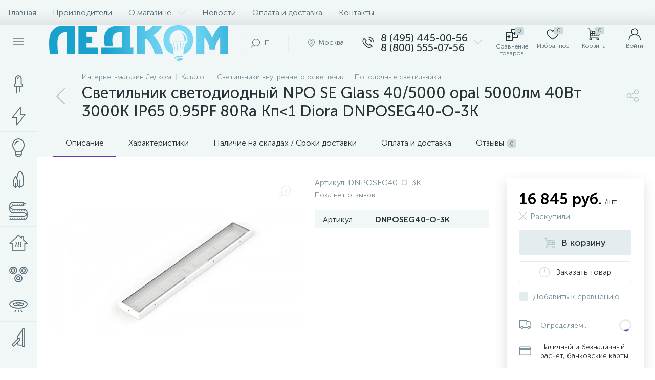

--- FILE ---
content_type: text/html; charset=UTF-8
request_url: https://led-comp.ru/vnutrennee-osveshchenie/dlya-administranivnih-zdaniy/svetilnik-svetodiodnyy-npo-se-glass-40-5000-opal-5000lm-40vt-3000k-ip65-0-95pf-80ra-kp-1-diora-dnposeg40-o-3k.html
body_size: 146750
content:
<!DOCTYPE html>
<html lang="ru">
	<head>
 
<!-- BEGIN JIVOSITE CODE {literal} -->

<!-- {/literal} END JIVOSITE CODE -->
 <meta http-equiv="X-UA-Compatible" content="IE=edge" />
 <meta name="viewport" content="width=device-width, initial-scale=1, maximum-scale=1, user-scalable=no" />
 <link rel="preload" href="/local/templates/enext/fonts/MuseoSansCyrl-300.woff2" as="font" type="font/woff2" crossorigin />
 <link rel="preload" href="/local/templates/enext/fonts/MuseoSansCyrl-500.woff2" as="font" type="font/woff2" crossorigin />
 <link rel="preload" href="/local/templates/enext/fonts/MuseoSansCyrl-700.woff2" as="font" type="font/woff2" crossorigin />
 <title>Светильник светодиодный NPO SE Glass 40/5000 opal 5000лм 40Вт 3000К IP65 0.95PF 80Ra Kп&lt;1 Diora DNPOSEG40-O-3K купить в Москве по выгодной цене</title>
 <meta http-equiv="Content-Type" content="text/html; charset=UTF-8" />
<meta name="robots" content="index, follow" />
<meta name="description" content="Светильник светодиодный NPO SE Glass 40/5000 opal 5000лм 40Вт 3000К IP65 0.95PF 80Ra Kп&amp;lt;1 Diora DNPOSEG40-O-3K в Москве: купить в интернет-магазине светильников ЛЕДКОМ по выгодной цене. Фото, технические характеристики, описание, отзывы. Доставка по всей России. Гарантия от производителя." />
<script data-skip-moving="true">(function(w, d, n) {var cl = "bx-core";var ht = d.documentElement;var htc = ht ? ht.className : undefined;if (htc === undefined || htc.indexOf(cl) !== -1){return;}var ua = n.userAgent;if (/(iPad;)|(iPhone;)/i.test(ua)){cl += " bx-ios";}else if (/Windows/i.test(ua)){cl += ' bx-win';}else if (/Macintosh/i.test(ua)){cl += " bx-mac";}else if (/Linux/i.test(ua) && !/Android/i.test(ua)){cl += " bx-linux";}else if (/Android/i.test(ua)){cl += " bx-android";}cl += (/(ipad|iphone|android|mobile|touch)/i.test(ua) ? " bx-touch" : " bx-no-touch");cl += w.devicePixelRatio && w.devicePixelRatio >= 2? " bx-retina": " bx-no-retina";if (/AppleWebKit/.test(ua)){cl += " bx-chrome";}else if (/Opera/.test(ua)){cl += " bx-opera";}else if (/Firefox/.test(ua)){cl += " bx-firefox";}ht.className = htc ? htc + " " + cl : cl;})(window, document, navigator);</script>























 
 <!-- Yandex.Metrika counter -->
 
 <!-- /Yandex.Metrika counter -->
 
 
<link rel='preload' href='/local/templates/enext/fonts/uinext2020min.woff' as='font' type='font/woff' crossorigin />
<link rel='preload' href='/local/templates/enext/fonts/famin.woff' as='font' type='font/woff' crossorigin />
<link rel='preload' href='/local/templates/enext/fonts/efn/01-power-tools-efn.woff' as='font' type='font/woff' crossorigin />
<link rel='preload' href='/local/templates/enext/fonts/efn/05-electricity-efn.woff' as='font' type='font/woff' crossorigin />
<link rel='preload' href='/local/templates/enext/fonts/efn/06-hand-tools-efn.woff' as='font' type='font/woff' crossorigin />
<link rel='preload' href='/local/templates/enext/fonts/efn/07-building-materials-efn.woff' as='font' type='font/woff' crossorigin />
<link rel='preload' href='/local/templates/enext/fonts/efn/08-sanitary-ware-efn.woff' as='font' type='font/woff' crossorigin />
<link rel='preload' href='/local/templates/enext/fonts/efn/09-heating-cooling-efn.woff' as='font' type='font/woff' crossorigin />
<link rel='preload' href='/local/templates/enext/fonts/efn/10-security-fire-alarm-efn.woff' as='font' type='font/woff' crossorigin />
<link rel='preload' href='/local/templates/enext/fonts/efn/15-garden-efn.woff' as='font' type='font/woff' crossorigin />
<link rel='preload' href='/local/templates/enext/fonts/efn/20-camping-efn.woff' as='font' type='font/woff' crossorigin />
<link rel='preload' href='/local/templates/enext/fonts/efn/21-light-efn.woff' as='font' type='font/woff' crossorigin />
<link rel='preload' href='/local/templates/enext/fonts/efn/22-pet-shop-efn.woff' as='font' type='font/woff' crossorigin />
<link rel='preload' href='/local/templates/enext/fonts/efn/25-ventilation-efn.woff' as='font' type='font/woff' crossorigin />
<link rel='preload' href='/local/templates/enext/fonts/efn/26-special-equipment-efn.woff' as='font' type='font/woff' crossorigin />
<link rel='preload' href='/local/templates/enext/fonts/efn/28-industrial-equipment-efn.woff' as='font' type='font/woff' crossorigin />
<link rel='icon' type='image/png' href='/upload/enext/834/f1' />
<link rel='apple-touch-icon' href='/upload/enext/834/f1' />
<link rel='apple-touch-icon' sizes='180x180' href='/upload/enext/834/f1' />
<meta name='theme-color' content='#6639b6' />
<meta name='msapplication-navbutton-color' content='#6639b6' />
<meta name='apple-mobile-web-app-status-bar-style' content='#6639b6' />
<meta property='og:type' content='product' />
<meta property='og:title' content='Светильник светодиодный NPO SE Glass 40/5000 opal 5000лм 40Вт 3000К IP65 0.95PF 80Ra Kп&lt;1 Diora DNPOSEG40-O-3K' />
<meta property='og:description' content='Светильник светодиодный NPO SE Glass 40/5000 opal 5000лм 40Вт 3000К IP65 0.95PF 80Ra Kп&lt;1 Diora DNPOSEG40-O-3K в Москве: купить в интернет-магазине светильников ЛЕДКОМ по выгодной цене. Фото, технические характеристики, описание, отзывы. Доставка по всей России. Гарантия от производителя.' />
<meta property='og:url' content='https://led-comp.ru/vnutrennee-osveshchenie/dlya-administranivnih-zdaniy/svetilnik-svetodiodnyy-npo-se-glass-40-5000-opal-5000lm-40vt-3000k-ip65-0-95pf-80ra-kp-1-diora-dnposeg40-o-3k.html' />
<meta property='og:image' content='https://led-comp.ru/upload/iblock/f3a/i7242d3870qb85f9vdrnzzu09mdxfcjr/DNPOG38-O-3K_1.png' />
<meta property='og:image:width' content='800' />
<meta property='og:image:height' content='380' />
<link rel='image_src' href='https://led-comp.ru/upload/iblock/f3a/i7242d3870qb85f9vdrnzzu09mdxfcjr/DNPOG38-O-3K_1.png' />
<!-- dev2fun module opengraph -->
<meta property="og:title" content="Светильник светодиодный NPO SE Glass 40/5000 opal 5000лм 40Вт 3000К IP65 0.95PF 80Ra Kп&amp;lt;1 Diora DNPOSEG40-O-3K купить в Москве по выгодной цене"/>
<meta property="og:description" content="Светильник светодиодный NPO SE Glass 40/5000 opal 5000лм 40Вт 3000К IP65 0.95PF 80Ra Kп"/>
<meta property="og:url" content="https://led-comp.ru/vnutrennee-osveshchenie/dlya-administranivnih-zdaniy/svetilnik-svetodiodnyy-npo-se-glass-40-5000-opal-5000lm-40vt-3000k-ip65-0-95pf-80ra-kp-1-diora-dnposeg40-o-3k.html"/>
<meta property="og:type" content="website"/>
<meta property="og:site_name" content="Интернет-магазин led-comp.ru"/>
<meta property="og:image" content="https://led-comp.ru/upload/iblock/6b9/t2d72cfqmcvi6x42hsr7wq1kcj8fxehl/DNPOG38-O-3K_1.png"/>
<meta property="og:image:type" content="image/png"/>
<meta property="og:image:width" content="178"/>
<meta property="og:image:height" content="84"/>
<!-- /dev2fun module opengraph -->








	
 <style type="text/css">
 .bx-component-debug {display: none;}
 </style>
 <style type="text/css">
 .owl-carousel .animated{
 -webkit-animation-duration: 1000ms;
 animation-duration: 1000ms;
 }
 .iti__flag{
 display: none;
 }
 </style>
 
	<!-- Zverushki\Microm --><script data-skip-moving="true">window.Zverushki=window.Zverushki||{};window.Zverushki.Microm={"Breadcrumb":"Disabled","Business":false,"Product":"Disabled","Article":false,"version":"2.2.1","format":{"json-ld":"Disabled","microdata":true},"execute":{"time":0,"scheme":{"Business":null,"Article":null}}};</script><!-- end Zverushki\Microm --></head>
	<body class="slide-menu-interface-2-0-1-inner short-card-panel-mobile" data-img-webp="true" data-js-lazyload="true" data-site-id="s1"><style> .catalog-section-pic{height:-moz-calc(100vw * .1374);height:-webkit-calc(100vw * .1374);height:calc(100vw * .1374);position:relative;background:#566b75}.slide-menu-option-1-active .catalog-section-pic{height:-moz-calc((100vw - 324px) * .1374);height:-webkit-calc((100vw - 324px) * .1374);height:calc((100vw - 324px) * .1374)}.slide-menu-interface-2-0-1-inner .catalog-section-pic,.slide-menu-option-2 .catalog-section-pic{height:-moz-calc((100vw - 72px) * .1374);height:-webkit-calc((100vw - 72px) * .1374);height:calc((100vw - 72px) * .1374)}.catalog-section-pic>a{position:absolute;left:0;right:0;top:0;bottom:0}.catalog-section-pic>a:link,.catalog-section-pic>a:visited{text-decoration:none}.catalog-section-pic img{width:100%;height:100%;object-fit:cover;position:absolute;left:50%;top:50%;-moz-transform:translate(-50%,-50%);-o-transform:translate(-50%,-50%);-webkit-transform:translate(-50%,-50%);transform:translate(-50%,-50%)}.catalog-section-links{display:flex;flex-wrap:nowrap;margin-left:-6px;margin-top:-6px;position:relative;overflow:hidden}.catalog-section-links.active{max-height:unset;flex-wrap:wrap;overflow:visible}.catalog-section-link,.catalog-section-link-tags-l{margin-left:6px;margin-top:6px;padding:9px 16px 8px;white-space:nowrap;border:2px solid #e3ecef;-moz-border-radius:5px;-webkit-border-radius:5px;-khtml-border-radius:5px;border-radius:5px}.catalog-section-link:link,.catalog-section-link:visited{color:#263238;text-decoration:none}.bx-no-touch .catalog-section-link:hover,.bx-touch .catalog-section-link:active{border-color:#78909c;background:#e3ecef}.bx-no-touch .catalog-section-link.active:hover,.bx-touch .catalog-section-link.active:active,.catalog-section-link.active{border-color:#6639b6;background:rgba(102,57,182,.16)}.catalog-section-link-btn-container{position:absolute;right:0;bottom:0;background:#fff}.catalog-section-links.active .catalog-section-link-btn-container{margin-left:6px;margin-top:6px;position:static}.catalog-section-link-btn-container-tags:before,.catalog-section-link-btn-container:before{width:74px;position:absolute;right:100%;top:0;bottom:0;content:"";background:-moz-linear-gradient(left,rgba(241,246,247,0) 0,#fff 86%,#fff 100%);background:-webkit-linear-gradient(left,rgba(241,246,247,0) 0,#fff 86%,#fff 100%);background:linear-gradient(to right,rgba(241,246,247,0) 0,#fff 86%,#fff 100%)}.catalog-section-links.active .catalog-section-link-btn-container:before{content:none}.catalog-section-link-btn,.catalog-section-link-btn-tags-b{display:flex;align-items:center;margin:0;border-color:#f1f6f7;background:#f1f6f7;cursor:pointer}.bx-no-touch .catalog-section-link-btn:hover,.bx-touch .catalog-section-link-btn:active{border-color:#f1f6f7;background:#f1f6f7}.catalog-section-link-btn-tags-b>span,.catalog-section-link-btn>span{padding-right:12px;-webkit-transition:.15s;-moz-transition:.15s;-o-transition:.15s;transition:.15s}.bx-no-touch .catalog-section-filter:hover .catalog-section-filter-block>i,.bx-no-touch .catalog-section-filter:hover .catalog-section-filter-block>span:not(.catalog-section-filter-count),.bx-no-touch .catalog-section-link-btn:hover>i,.bx-no-touch .catalog-section-link-btn:hover>span,.bx-no-touch .catalog-section-sort:hover .catalog-section-sort-arrow i,.bx-no-touch .catalog-section-sort:hover .catalog-section-sort-text,.bx-no-touch .catalog-section-sort:hover .catalog-section-sort-text>span,.bx-touch .catalog-section-filter:active .catalog-section-filter-block>i,.bx-touch .catalog-section-filter:active .catalog-section-filter-block>span:not(.catalog-section-filter-count),.bx-touch .catalog-section-link-btn:active>i,.bx-touch .catalog-section-link-btn:active>span,.bx-touch .catalog-section-sort:active .catalog-section-sort-arrow i,.bx-touch .catalog-section-sort:active .catalog-section-sort-text,.bx-touch .catalog-section-sort:active .catalog-section-sort-text>span{color:#6639b6}.catalog-section-link-btn-tags-b>i,.catalog-section-link-btn>i,.catalog-section-sort-arrow i{font-size:16px;color:#b2c7cb;-webkit-transition:.15s;-moz-transition:.15s;-o-transition:.15s;transition:.15s}.catalog-section-filter-links{display:flex;flex-wrap:wrap;margin-left:-6px;margin-top:-6px}.catalog-section-links+.catalog-section-filter-links{margin-top:6px}.catalog-section-filter-link{display:flex;align-items:center;justify-content:center;margin-left:6px;margin-top:6px;padding:8px 12px 7px;white-space:nowrap;-moz-border-radius:5px;-webkit-border-radius:5px;-khtml-border-radius:5px;border-radius:5px;background:#f1f6f7;cursor:pointer;-webkit-transition:.15s;-moz-transition:.15s;-o-transition:.15s;transition:.15s}.catalog-section-filter-toggle,.catalog-section-panel-block{align-items:center;display:flex}.bx-no-touch .catalog-section-filter-link:hover,.bx-touch .catalog-section-filter-link:active{background:#e3ecef}.catalog-section-filter-link>span{font-size:14px;color:#263238;line-height:17px;-webkit-transition:.15s;-moz-transition:.15s;-o-transition:.15s;transition:.15s}.bx-no-touch .catalog-section-filter-link:hover>span,.bx-touch .catalog-section-filter-link:active>span{text-decoration:line-through}.catalog-section-filter-link>i{margin-left:9px;font-size:12px;color:#b2c7cb;-webkit-transition:.15s;-moz-transition:.15s;-o-transition:.15s;transition:.15s}.bx-no-touch .catalog-section-filter-link:hover>i,.bx-touch .catalog-section-filter-link:active>i,.catalog-section-toggle>input:checked+span,.catalog-section-toggle>span+label+span{color:#263238}.catalog-section-container .catalog-section-collections,.catalog-section-prev{margin-top:32px}.catalog-section-panel-wrapper{width:100%;background:#f1f6f7}.catalog-section-panel.fixed{position:fixed;left:0;right:0;-webkit-box-shadow:0 0 32px rgba(38,50,56,.16);-moz-box-shadow:0 0 32px rgba(38,50,56,.16);box-shadow:0 0 32px rgba(38,50,56,.16);background:#f1f6f7;z-index:203}.slide-menu-option-1-active .catalog-section-panel.fixed{left:324px}.slide-menu-interface-2-0-1-inner .catalog-section-panel.fixed,.slide-menu-option-2 .catalog-section-panel.fixed{left:72px}.catalog-section-panel-block{width:100%;justify-content:space-between}.catalog-section-panel-block-reverse{flex-direction:row-reverse}.catalog-section-panel.fixed .catalog-section-panel-block{width:1176px;margin:0 auto}.container-ws .catalog-section-panel.fixed .catalog-section-panel-block{width:100%;margin:0;padding:0 32px}.catalog-section-filter{padding:16px 24px;cursor:pointer}.catalog-section-filter-block,.catalog-section-filter-toggle,.catalog-section-toggle{display:flex;align-items:center;justify-content:center}.catalog-section-filter-block>i,.catalog-section-filter-block>span:not(.catalog-section-filter-count){-webkit-transition:.15s;-moz-transition:.15s;-o-transition:.15s;transition:.15s}.catalog-section-filter-block>i{margin-right:12px;font-size:24px;color:#78909c}.catalog-section-filter-count{margin-left:6px;padding:2px 5px 1px;font-size:11px;color:#fff;line-height:13px;-moz-border-radius:3px;-webkit-border-radius:3px;-khtml-border-radius:3px;border-radius:3px;background:#6639b6}.catalog-section-filter-toggle>input,.catalog-section-toggle>input,.no-active-tags{display:none}.catalog-section-filter-toggle>label{width:36px;max-width:36px;height:18px;display:block;margin:0;position:relative;-moz-border-radius:9px;-webkit-border-radius:9px;-khtml-border-radius:9px;border-radius:9px;background:#ced9db;cursor:pointer;-webkit-transition:.3s;-moz-transition:.3s;-o-transition:.3s;transition:.3s}.catalog-section-filter-toggle>label:after,.catalog-section-toggle>label{-moz-border-radius:9px;-webkit-border-radius:9px;height:18px;-khtml-border-radius:9px}.catalog-section-filter-toggle>input:checked+label{background:rgba(102,57,182,.5)}.catalog-section-filter-toggle>label:after{width:18px;position:absolute;left:0;top:0;content:"";border-radius:9px;background:#78909c;-webkit-transition:.3s;-moz-transition:.3s;-o-transition:.3s;transition:.3s}.catalog-section-filter-toggle>input:checked+label:after{left:-moz-calc(100% - 18px);left:-webkit-calc(100% - 18px);left:calc(100% - 18px);background:#6639b6}.catalog-section-filter-container+.catalog-section-toggle{margin-left:24px}.catalog-section-toggle>input:checked+span+label+span,.catalog-section-toggle>span{color:#78909c}.catalog-section-toggle>label{width:36px;max-width:36px;display:block;margin:0 12px;position:relative;border-radius:9px;background:#ced9db;cursor:pointer}.catalog-section-toggle>label:after{width:18px;height:18px;position:absolute;right:0;top:0;content:"";-moz-border-radius:9px;-webkit-border-radius:9px;-khtml-border-radius:9px;border-radius:9px;background:#6639b6;-webkit-transition:.3s;-moz-transition:.3s;-o-transition:.3s;transition:.3s}.catalog-section-toggle>input:checked+span+label:after{right:-moz-calc(100% - 18px);right:-webkit-calc(100% - 18px);right:calc(100% - 18px)}.catalog-section-sort{padding:10px 0 10px 24px;position:relative;cursor:pointer}.catalog-section-sort-block{display:table}.catalog-section-sort-arrow,.catalog-section-sort-text{display:table-cell;vertical-align:middle}.catalog-section-sort-text{padding-right:16px;text-align:right;-webkit-transition:.15s;-moz-transition:.15s;-o-transition:.15s;transition:.15s}.catalog-section-sort-text>span{display:block;font-size:14px;color:#78909c;line-height:17px;-webkit-transition:.15s;-moz-transition:.15s;-o-transition:.15s;transition:.15s}.catalog-section-gifts{margin-top:64px}@media(max-width:1042px){.catalog-section-container{margin-top:-32px}.catalog-section-pic,.slide-menu-interface-2-0-1-inner .catalog-section-pic,.slide-menu-option-1-active .catalog-section-pic,.slide-menu-option-2 .catalog-section-pic{height:-moz-calc(100vw * .1374);height:-webkit-calc(100vw * .1374);height:calc(100vw * .1374)}.catalog-section-links{max-height:92px;flex-wrap:wrap;margin-top:12px}.catalog-section-filter-links{margin-top:12px}.catalog-section-filter-links+.catalog-section-collections,.catalog-section-filter-links+.catalog-section-prev,.catalog-section-links+.catalog-section-collections,.catalog-section-links+.catalog-section-prev{margin-top:18px}.catalog-section-container .catalog-section-collections{margin:0}.catalog-section-gifts,.catalog-section-prev+.catalog-section-collections{margin-top:32px}.catalog-section-toggle-wrapper{background:#f1f6f7}.catalog-section-panel{margin:0 -18px}.catalog-section-panel.fixed{margin:0;left:0}.slide-menu-interface-2-0-1-inner .catalog-section-panel.fixed,.slide-menu-option-1-active .catalog-section-panel.fixed,.slide-menu-option-2 .catalog-section-panel.fixed{left:0}.catalog-section-panel-block{display:table}.catalog-section-panel.fixed .catalog-section-panel-block{width:100%}.container-ws .catalog-section-panel.fixed .catalog-section-panel-block{padding:0}.catalog-section-filter-toggle,.catalog-section-sort-container{width:50%;display:table-cell;vertical-align:middle}.catalog-section-filter,.catalog-section-sort{padding:15px 0}.catalog-section-filter-block>i{margin-right:8px}.catalog-section-toggle{margin:0 18px}.catalog-section-sort-block{margin:0 auto}.catalog-section-sort-text{padding-right:10px}}@media(min-width:1043px){.catalog-section-container>div:first-child{margin-top:0}.catalog-section-container>.catalog-section-filter-links:first-child,.catalog-section-container>.catalog-section-links:first-child{margin-top:-6px}}@media(min-width:1043px) and (max-width:1271px){.slide-menu-option-1-active .catalog-section-pic{height:-moz-calc(100vw * .1374);height:-webkit-calc(100vw * .1374);height:calc(100vw * .1374)}.slide-menu-option-1-active .catalog-section-panel.fixed{left:0}.catalog-section-panel.fixed .catalog-section-panel-block{width:946px}}@media(min-width:1272px){.smart-filter-view-left-active .catalog-section-container,.smart-filter-view-left-active .catalog-section-gifts{width:-moz-calc(100% - 300px - 24px);width:-webkit-calc(100% - 300px - 24px);width:calc(100% - 300px - 24px);float:right}.catalog-section-filter-container.is-filter-left{display:flex;align-items:center}.catalog-section-filter-container.is-filter-left .catalog-section-filter{padding-right:12px;cursor:default}.catalog-section-filter-container.is-filter-left .catalog-section-filter-block>i,.catalog-section-filter-container.is-filter-left .catalog-section-filter-block>span:not(.catalog-section-filter-count){-webkit-transition:none;-moz-transition:none;-o-transition:none;transition:none}.bx-no-touch .catalog-section-filter-container.is-filter-left .catalog-section-filter:hover .catalog-section-filter-block>i,.bx-touch .catalog-section-filter-container.is-filter-left .catalog-section-filter:active .catalog-section-filter-block>i{color:#78909c}.bx-no-touch .catalog-section-filter-container.is-filter-left .catalog-section-filter:hover .catalog-section-filter-block>span:not(.catalog-section-filter-count),.bx-touch .catalog-section-filter-container.is-filter-left .catalog-section-filter:active .catalog-section-filter-block>span:not(.catalog-section-filter-count){color:#263238}}@media(min-width:1272px) and (max-width:1545px){.slide-menu-option-1-active .catalog-section-pic{height:-moz-calc(100vw * .1374);height:-webkit-calc(100vw * .1374);height:calc(100vw * .1374)}.slide-menu-option-1-active .catalog-section-panel.fixed{left:0}}.questions{border-radius:5px;border:1px solid #6639b6;overflow:hidden;margin-top:40px}.questions .heading{padding:10px;background-color:#6639b6;color:#fff}.questions .item{border-bottom:1px solid #6639b6;padding:10px}.questions .item:last-child{border-bottom:none}.questions .head{position:relative;font-size:18px;font-weight:700;padding-right:20px}.questions .answer{padding:10px;display:none}.questions .item.active .answer{height:auto}.questions .head::before{content:'';position:absolute;display:block;width:6px;height:6px;border-top:1px solid #2b2b2b;border-right:1px solid #2b2b2b;right:10px;top:50%;-webkit-transform:translateY(-50%) rotate(135deg);-ms-transform:translateY(-50%) rotate(135deg);transform:translateY(-50%) rotate(135deg);-webkit-transition:transform .3s;-o-transition:transform .3s;transition:transform .3s}.questions .item.active .head::before{-webkit-transform:translateY(-50%) rotate(-45deg);-ms-transform:translateY(-50%) rotate(-45deg);transform:translateY(-50%) rotate(-45deg)}.meta-tags{display:flex;flex-wrap:wrap;margin-left:-6px;margin-top:-6px;position:relative;overflow:hidden}.tags-new{margin-left:6px;margin-top:6px;padding:9px 16px 8px;white-space:nowrap;border:2px solid #e3ecef;-moz-border-radius:5px;-webkit-border-radius:5px;-khtml-border-radius:5px;border-radius:5px;margin-bottom:21px}.bx-no-touch .tags-new:hover,.bx-touch .tags-new:active{border-color:#78909c;background:#e3ecef;cursor:pointer}.catalog-section-link-tags{color:#263238!important;text-decoration:none!important}.catalog-section-link-btn-container-tags{position:absolute;right:0;background:#fff}.icon-arrow-down:before{content:"\e900"}.open-tags:before{content:"\e903"!important}@media(max-width:575px){.meta-tags{display:flex;flex-direction:column;flex-wrap:wrap;margin-left:-6px;margin-top:-6px;position:relative;overflow:hidden}}@keyframes imgPopupShow{0%{opacity:0}to{opacity:1}}.bx-catalog-element{margin-top:-40px}.popup-panel .bx-catalog-element{margin-top:0;padding-bottom:64px}.container-ws .bx-catalog-element .row{margin-left:-12px;margin-right:-12px}.container-ws .bx-catalog-element [class*=col-lg-],.container-ws .bx-catalog-element [class*=col-md-],.container-ws .bx-catalog-element [class*=col-sm-],.container-ws .bx-catalog-element [class*=col-xs-]{padding-left:12px;padding-right:12px}.container-ws .bx-catalog-element .col-ws-left{width:83.33333333%}.container-ws .bx-catalog-element .col-ws-right{width:16.66666667%}.product-item-detail-tabs-container{width:100vw;margin-left:-moz-calc((100vw - 100%)/-2);margin-left:-webkit-calc((100vw - 100%)/-2);margin-left:calc((100vw - 100%)/-2);background:#f1f6f7}.slide-menu-option-1-active .product-item-detail-tabs-container{width:-moz-calc(100vw - 324px);width:-webkit-calc(100vw - 324px);width:calc(100vw - 324px);margin-left:-moz-calc((100vw - 324px - 100%)/-2);margin-left:-webkit-calc((100vw - 324px - 100%)/-2);margin-left:calc((100vw - 324px - 100%)/-2)}.slide-menu-interface-2-0-1-inner .product-item-detail-tabs-container,.slide-menu-option-2 .product-item-detail-tabs-container{width:-moz-calc(100vw - 72px);width:-webkit-calc(100vw - 72px);width:calc(100vw - 72px);margin-left:-moz-calc((100vw - 72px - 100%)/-2);margin-left:-webkit-calc((100vw - 72px - 100%)/-2);margin-left:calc((100vw - 72px - 100%)/-2)}.container-ws .product-item-detail-tabs-container,.slide-menu-interface-2-0-1-inner .container-ws .product-item-detail-tabs-container,.slide-menu-option-1-active .container-ws .product-item-detail-tabs-container,.slide-menu-option-2 .container-ws .product-item-detail-tabs-container{width:auto;margin-left:-32px;margin-right:-32px}.popup-panel .product-item-detail-tabs-container{width:auto;margin-left:-64px;margin-right:-64px}.container-ws .product-item-detail-tabs-block{padding:0 32px}.popup-panel .product-item-detail-tabs-block{padding:0 40px}.product-item-detail-tabs-block.fixed{position:fixed;left:0;right:0;-webkit-box-shadow:0 0 32px rgba(38,50,56,.16);-moz-box-shadow:0 0 32px rgba(38,50,56,.16);box-shadow:0 0 32px rgba(38,50,56,.16);background-color:#f1f6f7;z-index:203}.slide-menu-option-1-active .product-item-detail-tabs-block.fixed{left:324px}.slide-menu-interface-2-0-1-inner .product-item-detail-tabs-block.fixed,.slide-menu-option-2 .product-item-detail-tabs-block.fixed{left:72px}.popup-panel .product-item-detail-tabs-block.fixed{left:0}.product-item-detail-tabs-scroll{width:1176px;margin-left:auto;margin-right:auto;position:relative}.container-ws .product-item-detail-tabs-scroll,.popup-panel .product-item-detail-tabs-scroll{width:100%;margin:0}.product-item-detail-tabs-scroll .owl-next,.product-item-detail-tabs-scroll .owl-prev{width:64px;display:flex;flex-direction:column;justify-content:center;position:absolute;top:0;bottom:0;z-index:200;cursor:pointer}.product-item-detail-tabs-block.fixed .product-item-detail-tabs-scroll .owl-next,.product-item-detail-tabs-block.fixed .product-item-detail-tabs-scroll .owl-prev{z-index:202}.product-item-detail-tabs-scroll .owl-next.disabled,.product-item-detail-tabs-scroll .owl-prev.disabled{display:none}.product-item-detail-tabs-scroll .owl-prev{left:0;background:-moz-linear-gradient(right,rgba(241,246,247,0)0,#f1f6f7 44px,#f1f6f7 44px);background:-webkit-linear-gradient(right,rgba(241,246,247,0)0,#f1f6f7 44px,#f1f6f7 44px);background:linear-gradient(to left,rgba(241,246,247,0)0,#f1f6f7 44px,#f1f6f7 44px);filter:progid:DXImageTransform.Microsoft.gradient(startColorstr='#f1f6f7',endColorstr='#00f1f6f7',GradientType=1)}.product-item-detail-tabs-scroll .owl-next{align-items:flex-end;right:0;background:-moz-linear-gradient(left,rgba(241,246,247,0)0,#f1f6f7 44px,#f1f6f7 44px);background:-webkit-linear-gradient(left,rgba(241,246,247,0)0,#f1f6f7 44px,#f1f6f7 44px);background:linear-gradient(to right,rgba(241,246,247,0)0,#f1f6f7 44px,#f1f6f7 44px);filter:progid:DXImageTransform.Microsoft.gradient(startColorstr='#00f1f6f7',endColorstr='#f1f6f7',GradientType=1)}.product-item-detail-tabs-scroll .owl-next i,.product-item-detail-tabs-scroll .owl-prev i{font-size:16px;color:#b2c7cb}.bx-no-touch .product-item-detail-scu-item-price:hover .product-item-detail-scu-item-price-ranges-icon>i,.bx-no-touch .product-item-detail-slider-container.popup .product-item-detail-slider-close:hover>i,.bx-no-touch .product-item-detail-slider-left:hover>i,.bx-no-touch .product-item-detail-slider-right:hover>i,.bx-no-touch .product-item-detail-tab:hover,.bx-no-touch .product-item-detail-tabs-scroll .owl-next:hover i,.bx-no-touch .product-item-detail-tabs-scroll .owl-prev:hover i,.bx-touch .product-item-detail-scu-item-price:active .product-item-detail-scu-item-price-ranges-icon>i,.bx-touch .product-item-detail-slider-container.popup .product-item-detail-slider-close:active>i,.bx-touch .product-item-detail-slider-left:active>i,.bx-touch .product-item-detail-slider-right:active>i,.bx-touch .product-item-detail-tab:active,.bx-touch .product-item-detail-tabs-scroll .owl-next:active i,.bx-touch .product-item-detail-tabs-scroll .owl-prev:active i{color:#6639b6}.product-item-detail-tabs-list{width:100%;margin:0;padding:0;list-style:none;overflow:hidden}.product-item-detail-tabs-list:after{display:table;clear:both;content:""}.product-item-detail-tab,.product-item-detail-tabs-scroll .owl-next i,.product-item-detail-tabs-scroll .owl-prev i{-webkit-transition:all .15s ease 0s;-moz-transition:all .15s ease 0s;-o-transition:all .15s ease 0s;transition:all .15s ease 0s}.product-item-detail-tab{height:56px;display:table-cell;vertical-align:middle;padding:0 24px;position:relative;color:#263238;white-space:nowrap;cursor:pointer}.product-item-detail-tab:after{height:0;position:absolute;left:0;right:0;bottom:0;content:"";background:#6639b6}.product-item-detail-tab.active:after{height:2px}.product-item-detail-tab>span{display:inline-block;vertical-align:middle;margin-left:6px;padding:2px 5px 1px;font-size:11px;color:#566b75;line-height:13px;-moz-border-radius:5px;-webkit-border-radius:5px;-khtml-border-radius:5px;border-radius:5px;background:#ced9db}.product-item-detail-tabs-content{margin-top:40px}.product-item-detail-tab-content{margin-top:64px}.product-item-detail-slider-container{max-width:100%;position:relative;background:0 0;-webkit-transition:background 800ms ease;-moz-transition:background 800ms ease;-ms-transition:background 800ms ease;-o-transition:background 800ms ease;transition:background 800ms ease}.product-item-detail-slider-block{height:370px;position:relative}.product-item-detail-slider-videos-images-container{position:absolute;top:0;right:0;bottom:0;left:0}.product-item-detail-slider-image,.product-item-detail-slider-video{display:flex;flex-direction:column;align-items:center;justify-content:center;position:absolute;left:0;right:0;top:0;bottom:0;opacity:0;-webkit-transition:opacity 250ms linear;-moz-transition:opacity 250ms linear;-ms-transition:opacity 250ms linear;-o-transition:opacity 250ms linear;transition:opacity 250ms linear}.product-item-detail-slider-image.active,.product-item-detail-slider-video.active{opacity:1;z-index:10}.product-item-detail-slider-image>img,.product-item-detail-slider-video>iframe{max-width:100%;max-height:100%}.product-item-detail-slider-image>img{width:auto;height:auto;background-position:center;background-repeat:no-repeat;-webkit-transition:background-size 450ms ease,width 450ms ease,height 450ms ease,outline 450ms ease;-moz-transition:background-size 450ms ease,width 450ms ease,height 450ms ease,outline 450ms ease;-ms-transition:background-size 450ms ease,width 450ms ease,height 450ms ease,outline 450ms ease;-o-transition:background-size 450ms ease,width 450ms ease,height 450ms ease,outline 450ms ease;transition:background-size 450ms ease,width 450ms ease,height 450ms ease,outline 450ms ease}.product-item-detail-slider-image>img[data-lazyload-src]{-webkit-transition:background-size 450ms ease,width 450ms ease,height 450ms ease,outline 450ms ease,opacity .3s ease 0s;-moz-transition:background-size 450ms ease,width 450ms ease,height 450ms ease,outline 450ms ease,opacity .3s ease 0s;-ms-transition:background-size 450ms ease,width 450ms ease,height 450ms ease,outline 450ms ease,opacity .3s ease 0s;-o-transition:background-size 450ms ease,width 450ms ease,height 450ms ease,outline 450ms ease,opacity .3s ease 0s;transition:background-size 450ms ease,width 450ms ease,height 450ms ease,outline 450ms ease,opacity .3s ease 0s}.product-item-detail-slider-video>iframe:-webkit-full-screen{-webkit-transform:none}.product-item-detail-slider-video>iframe:-moz-full-screen{-moz-transform:none}.product-item-detail-slider-video>iframe:-ms-fullscreen{-ms-transform:none}.product-item-detail-slider-video>iframe:fullscreen{transform:none}.product-item-detail-slider-progress-bar{height:3px;position:absolute;left:0;bottom:0;background-color:#6639b6;z-index:180}.product-item-detail-slider-controls-block{float:left;margin-left:-24px}.product-item-detail-slider-controls-image,.product-item-detail-slider-controls-video{width:80px;height:80px;display:flex;flex-direction:column;align-items:center;justify-content:center;float:left;margin-left:24px;margin-top:24px;position:relative;-moz-border-radius:5px;-webkit-border-radius:5px;-khtml-border-radius:5px;border-radius:5px;background-color:#fff;overflow:hidden;cursor:pointer}.bx-no-touch .product-item-detail-slider-controls-image:hover,.bx-no-touch .product-item-detail-slider-controls-video:hover,.bx-touch .product-item-detail-slider-controls-image:active,.bx-touch .product-item-detail-slider-controls-video:active{border:2px solid #78909c}.product-item-detail-slider-controls-image.active,.product-item-detail-slider-controls-video.active{border:2px solid #6639b6}.product-item-detail-slider-controls-image>img{width:auto;height:auto;max-width:80px;max-height:80px;position:absolute}.product-item-detail-slider-controls-video-image{max-width:80px;max-height:80px;position:absolute;width:80px;height:80px;background:#566b75}.product-item-detail-slider-controls-video-image>img{width:100%;height:100%;object-fit:cover;position:absolute;left:50%;top:50%;-moz-transform:translate(-50%,-50%);-o-transform:translate(-50%,-50%);-webkit-transform:translate(-50%,-50%);transform:translate(-50%,-50%)}.product-item-detail-slider-controls-video-play{width:42px;height:30px;display:flex;flex-direction:column;align-items:center;justify-content:center;position:absolute;-moz-border-radius:5px;-webkit-border-radius:5px;-khtml-border-radius:5px;border-radius:5px;background-color:rgba(0,0,0,.7)}.product-item-detail-slider-controls-video-play>i{font-size:14px;color:#fff}.product-item-detail-slider-left,.product-item-detail-slider-right{height:100%;display:flex;flex-direction:column;align-items:center;justify-content:center;padding:0 24px;position:absolute;top:0;bottom:0;z-index:111;cursor:pointer}.product-item-detail-slider-left{left:0}.product-item-detail-slider-right{right:0}.product-item-detail-slider-left>i,.product-item-detail-slider-right>i{font-size:36px;color:#b2c7cb;-webkit-transition:all 300ms ease;-moz-transition:all 300ms ease;-ms-transition:all 300ms ease;-o-transition:all 300ms ease;transition:all 300ms ease}.product-item-detail-slider-close{display:none}.product-item-detail-slider-container.popup .product-item-detail-slider-close{width:50px;height:50px;display:flex;flex-direction:column;align-items:center;justify-content:center;position:absolute;right:0;top:0;z-index:150;cursor:pointer;-webkit-transition:all 300ms ease;-moz-transition:all 300ms ease;-ms-transition:all 300ms ease;-o-transition:all 300ms ease;transition:all 300ms ease}.product-item-detail-slider-container.full.popup .product-item-detail-slider-close,.product-item-detail-slider-container.full.popup .product-item-detail-slider-right,.product-item-detail-slider-container.full.popup .product-item-detail-slider-videos-images-container{right:120px}.product-item-detail-slider-container.popup .product-item-detail-slider-close>i{font-size:16px;color:#78909c}.product-item-detail-slider-container.magnified .product-item-detail-slider-image{z-index:100}.product-item-detail-slider-container.magnified .product-item-detail-brand,.product-item-detail-slider-container.magnified .product-item-detail-markers,.product-item-detail-slider-container.magnified .product-item-detail-slider-left,.product-item-detail-slider-container.magnified .product-item-detail-slider-right{z-index:50}.product-item-detail-slider-container.magnified .product-item-detail-brand,.product-item-detail-slider-container.magnified .product-item-detail-markers{opacity:0}.product-item-detail-slider-container.popup{position:fixed;top:0;left:0;right:0;bottom:0;background-color:#fff;z-index:999999;animation-name:imgPopupShow;animation-duration:300ms}.product-item-detail-slider-container.popup .product-item-detail-slider-block{height:100%}.product-item-detail-slider-container.popup .product-item-detail-slider-controls-block{width:120px;margin:0;padding:20px;position:absolute;top:0;bottom:0;right:0;border-left:1px solid #d3d3d3;background-color:#fff;overflow-y:auto}.product-item-detail-slider-container.popup .product-item-detail-slider-controls-image,.product-item-detail-slider-container.popup .product-item-detail-slider-controls-video{float:none;margin-left:0;margin-top:0;margin-bottom:24px}.product-item-detail-slider-container.popup .product-item-detail-brand,.product-item-detail-slider-container.popup .product-item-detail-icons-container,.product-item-detail-slider-container.popup .product-item-detail-markers{display:none}.product-item-detail-markers{position:absolute;left:-4px;top:12px;z-index:190}.product-item-detail-marker-container{max-width:100%;float:left;clear:left}.product-item-detail-basket-props-input-radio label input[type=radio],.product-item-detail-compare input[type=checkbox],.product-item-detail-marker-container-hidden{display:none}.product-item-detail-marker-container:not(.product-item-detail-marker-container-hidden)+.product-item-detail-marker-container{margin-top:4px}.product-item-detail-marker{display:flex;align-items:center;padding:9px 12px 8px;-moz-border-radius:5px;-webkit-border-radius:5px;-khtml-border-radius:5px;border-radius:5px}.product-item-detail-marker-discount{background:#d3115a}.product-item-detail-marker-14px{padding-top:6px;padding-bottom:5px}.product-item-detail-marker-24px{padding-top:7px;padding-bottom:6px}.product-item-detail-marker>i{margin-right:7px;font-size:18px;color:#fff}.product-item-detail-marker-14px>i{font-size:14px}.product-item-detail-marker-24px>i{font-size:24px}.product-item-detail-marker>span{overflow:hidden;color:#fff;text-overflow:ellipsis;white-space:nowrap}.product-item-detail-marker-14px>span{font-size:14px;line-height:17px}.product-item-detail-marker-24px>span{font-size:24px;line-height:29px}.product-item-detail-icons-container{display:table;padding:4px 5px;position:absolute;right:12px;top:12px;-moz-border-radius:2px;-webkit-border-radius:2px;-khtml-border-radius:2px;border-radius:2px;background-color:#fff;z-index:190}.product-item-detail-delay,.product-item-detail-delayed,.product-item-detail-magnifier{display:table-cell;vertical-align:middle;padding:0 5px}.product-item-detail-scu-item .product-item-detail-delay,.product-item-detail-scu-item .product-item-detail-delayed{padding:9px 9px 10px}.product-item-detail-delay i,.product-item-detail-delayed i,.product-item-detail-magnifier i{font-size:24px;color:#e3ecef;-webkit-transition:all .15s ease 0s;-moz-transition:all .15s ease 0s;-o-transition:all .15s ease 0s;transition:all .15s ease 0s;cursor:pointer}.product-item-detail-delayed i{color:#ffd200}.product-item-detail-scu-item .product-item-detail-delay i,.product-item-detail-scu-item .product-item-detail-delayed i{font-size:21px}.bx-no-touch .product-item-detail-delay i:hover,.bx-no-touch .product-item-detail-magnifier i:hover,.bx-touch .product-item-detail-delay i:active,.bx-touch .product-item-detail-magnifier i:active{color:#b2c7cb}.product-item-detail-delay-loader{width:24px;height:24px;position:relative}.product-item-detail-scu-item .product-item-detail-delay-loader{width:21px;height:21px}.product-item-detail-delay-loader:after,.product-item-detail-delay-loader>div,.product-item-detail-delay-loader>div>span,.product-item-detail-delay-loader>div>span:after{position:absolute;left:0;right:0;top:0;bottom:0}.product-item-detail-delay-loader:after,.product-item-detail-delay-loader>div>span:after{content:"";border:3px solid #e3ecef;-moz-border-radius:50%;-webkit-border-radius:50%;-khtml-border-radius:50%;border-radius:50%}.product-item-detail-delay-loader>div{z-index:1;-webkit-animation:loaderRotate1 4.8s linear infinite;animation:loaderRotate1 4.8s linear infinite}.product-item-detail-delay-loader>div>span{clip:rect(0,24px,24px,12px);-webkit-animation:loaderRotate2 1.2s linear infinite;animation:loaderRotate2 1.2s linear infinite}.product-item-detail-scu-item .product-item-detail-delay-loader>div>span,.product-item-detail-scu-item .product-item-detail-delay-loader>div>span:after{clip:rect(0,21px,21px,10.5px)}.product-item-detail-delay-loader>div>span:after{clip:rect(0,24px,24px,12px);border:3px solid #6639b6;-webkit-animation:loaderRotate3 1.2s cubic-bezier(.77,0,.175,1) infinite;animation:loaderRotate3 1.2s cubic-bezier(.77,0,.175,1) infinite}.product-item-detail-brand{width:90px;height:40px;display:flex;flex-direction:column;align-items:flex-start;justify-content:flex-end;position:absolute;left:-4px;bottom:0;z-index:190}.product-item-detail-brand>img{width:auto;max-width:100%;height:auto;max-height:40px}.product-item-detail-article{color:#78909c;-webkit-user-select:text;-moz-user-select:text;-o-user-select:text;user-select:text;cursor:auto}.product-item-detail-rating{display:flex;align-items:center;margin-top:6px}.product-item-detail-rating-val{margin-right:6px;padding:4px 8px 3px;font-family:"Museo Sans Cyrl 500",sans-serif;font-size:14px;color:#fff;line-height:17px;-moz-border-radius:5px;-webkit-border-radius:5px;-khtml-border-radius:5px;border-radius:5px;background:#008d55}.product-item-detail-rating-val[data-rate="1"]{background:#d03913}.product-item-detail-rating-val[data-rate="2"]{background:#ca6c00}.product-item-detail-rating-val[data-rate="3"]{background:#a58900}.product-item-detail-rating-val[data-rate="4"]{background:#568d00}.product-item-detail-rating-reviews-count{font-size:14px;color:#78909c;line-height:17px}.product-item-detail-preview{margin-top:18px}.product-item-detail-main-properties-container{margin-top:22px}.product-item-detail-properties-block{width:100%;display:table}.product-item-detail-properties,.product-item-detail-properties-group,.product-item-detail-properties-group-property{display:table-row}.bx-no-touch .product-item-detail-properties-group-property:hover,.bx-touch .product-item-detail-properties-group-property:active,.product-item-detail-properties-group,.product-item-detail-properties:nth-child(odd){background-color:#f1f6f7}.product-item-detail-properties-group-name,.product-item-detail-properties-group-property-name,.product-item-detail-properties-group-property-val,.product-item-detail-properties-group-val,.product-item-detail-properties-name,.product-item-detail-properties-val{display:table-cell;vertical-align:middle}.product-item-detail-properties-name,.product-item-detail-properties-val{padding-top:8px;padding-bottom:8px}.product-item-detail-properties-name{padding-left:16px;padding-right:8px}.product-item-detail-properties-val{padding-left:8px;padding-right:16px;font-family:"Museo Sans Cyrl 700",sans-serif}.product-item-detail-properties-group-name,.product-item-detail-properties-group-val{padding-top:16px;padding-bottom:16px}.product-item-detail-properties-group-property-name,.product-item-detail-properties-group-property-val{padding-top:10px;padding-bottom:8px}.product-item-detail-properties-group-name,.product-item-detail-properties-group-property-name,.product-item-detail-properties-group-property-val,.product-item-detail-properties-group-val{border-bottom:1px solid #e3ecef}.product-item-detail-properties-group-name,.product-item-detail-properties-group-property-name{padding-left:24px;padding-right:12px}.product-item-detail-properties-group-property-val,.product-item-detail-properties-group-val{padding-left:12px;padding-right:24px}.product-item-detail-properties-group-name{font-family:"Museo Sans Cyrl 500",sans-serif;font-size:20px;line-height:24px}.product-item-detail-properties-group-property-val{font-family:"Museo Sans Cyrl 700",sans-serif}.product-item-detail-advantages{display:table;margin-left:-12px;margin-top:12px}.product-item-detail-advantages-item{float:left;margin-left:12px;margin-top:12px;position:relative;cursor:pointer}.product-item-detail-advantages-item-pic{display:flex;flex-direction:column;align-items:center;justify-content:center}.product-item-detail-advantages-item-tooltip,.product-item-detail-pay-block{-moz-border-radius:5px;-webkit-border-radius:5px;-khtml-border-radius:5px;border-radius:5px}.product-item-detail-advantages-item-tooltip{width:162px;margin:0 0 10px -81px;padding:7px 12px 9px;position:absolute;left:-9999px;bottom:100%;font-size:14px;color:#fff;text-align:center;line-height:17px;background:#000;opacity:0;-moz-transform:translate3d(0,-10px,0);-o-transform:translate3d(0,-10px,0);-webkit-transform:translate3d(0,-10px,0);transform:translate3d(0,-10px,0);-webkit-transition:opacity .3s ease 0s,transform .3s ease 0s;-moz-transition:opacity .3s ease 0s,transform .3s ease 0s;-o-transition:opacity .3s ease 0s,transform .3s ease 0s;transition:opacity .3s ease 0s,transform .3s ease 0s;z-index:200}.product-item-detail-advantages-item-tooltip:after{position:absolute;left:50%;top:100%;margin-left:-6px;content:"";border-left:6px solid transparent;border-right:6px solid transparent;border-top:6px solid #000}.bx-no-touch .product-item-detail-advantages-item:hover .product-item-detail-advantages-item-tooltip,.bx-touch .product-item-detail-advantages-item:active .product-item-detail-advantages-item-tooltip{left:50%;opacity:.85;-moz-transform:translate3d(0,0,0) rotate3d(0,0,0,0);-o-transform:translate3d(0,0,0) rotate3d(0,0,0,0);-webkit-transform:translate3d(0,0,0) rotate3d(0,0,0,0);transform:translate3d(0,0,0) rotate3d(0,0,0,0)}.product-item-detail-pay-block{padding:24px;top:0;-webkit-box-shadow:0 9px 24px rgba(38,50,56,.16);-moz-box-shadow:0 9px 24px rgba(38,50,56,.16);box-shadow:0 9px 24px rgba(38,50,56,.16);background:#fff;-moz-transform:translateX(10px);-o-transform:translateX(10px);-webkit-transform:translateX(10px);transform:translateX(10px);-webkit-transition:opacity .3s ease 0s,top .3s ease 0s,z-index .3s ease 0s;-moz-transition:opacity .3s ease 0s,top .3s ease 0s,z-index .3s ease 0s;-o-transition:opacity .3s ease 0s,top .3s ease 0s,z-index .3s ease 0s;transition:opacity .3s ease 0s,top .3s ease 0s,z-index .3s ease 0s}.product-item-detail-pay-block-fixed{position:fixed;opacity:1;z-index:202}.product-item-detail-pay-block-fixed.product-item-detail-pay-block-hidden{opacity:0;z-index:-1}.product-item-detail-info-container[data-entity=price-ranges-block]{margin-top:18px}.product-item-detail-short-card{display:none;align-items:center;margin-bottom:18px}.product-item-detail-pay-block-fixed .product-item-detail-short-card{display:flex}.product-item-detail-short-card-image{width:50px;min-width:50px;height:50px;align-self:flex-start;margin-right:12px}.product-item-detail-short-card-image>img{width:auto;max-width:50px;height:auto;max-height:50px}.product-item-detail-scu-title>span,.product-item-detail-short-card-title{font-size:14px;color:#78909c;line-height:17px}.product-item-detail-short-card-price{flex:1}.product-item-detail-price-from{font-size:14px;line-height:16px}.product-item-detail-short-card-price-current{font-family:"Museo Sans Cyrl 700",sans-serif;font-size:20px;color:#000;line-height:24px}.product-item-detail-short-card-price-old{display:block;text-decoration:line-through}.product-item-detail-short-card-price-not-set,.product-item-detail-short-card-price-old{font-size:14px;color:#78909c;line-height:16px}.product-item-detail-short-card-delay,.product-item-detail-short-card-delayed{width:56px;height:56px;display:flex;flex-direction:column;align-items:center;justify-content:center;position:relative;-webkit-transition:all .15s ease 0s;-moz-transition:all .15s ease 0s;-o-transition:all .15s ease 0s;transition:all .15s ease 0s;cursor:pointer}.product-item-detail-short-card-delay:before,.product-item-detail-short-card-delayed:before{width:1px;content:"";position:absolute;left:0;top:0;bottom:0;background-color:#f1f6f7}.bx-no-touch .product-item-detail-short-card-delay:hover,.bx-no-touch .product-item-detail-short-card-delayed:hover,.bx-touch .product-item-detail-short-card-delay:active,.bx-touch .product-item-detail-short-card-delayed:active{background:#e3ecef}.product-item-detail-short-card-delay>i,.product-item-detail-short-card-delayed>i{font-size:24px}.product-item-detail-short-card-delayed>i{color:#ffd200}.product-item-detail-short-card-btn>.btn{height:56px;font-size:14px;line-height:16px;-moz-border-radius:0;-webkit-border-radius:0;-khtml-border-radius:0;border-radius:0}.product-item-detail-short-card-btn>.btn-buy,.product-item-detail-short-card-btn>.btn-buy-ok{width:56px;padding:0}.product-item-detail-short-card-btn>.btn::after{-moz-border-radius:0;-webkit-border-radius:0;-khtml-border-radius:0;border-radius:0}.product-item-detail-short-card-btn>.btn>i{padding-right:0}.product-item-detail-price-current{font-family:"Museo Sans Cyrl 700",sans-serif;font-size:30px;color:#000;line-height:36px}.product-item-detail-price-not-set{color:#78909c}.product-item-detail-price-measure{color:#263238}.product-item-detail-price-old{font-size:14px;color:#78909c;text-decoration:line-through;line-height:17px}.product-item-detail-price-economy{font-size:14px;color:#6639b6;line-height:17px}.product-item-detail-quantity{display:table;margin-top:6px}.product-item-detail-scu-item-col .product-item-detail-quantity,.product-item-detail-scu-item-object-col .product-item-detail-quantity{margin-left:auto;white-space:nowrap}.product-item-detail-quantity-icon,.product-item-detail-quantity-val{display:table-cell;vertical-align:middle;line-height:19px}.product-item-detail-quantity-icon{font-size:16px;color:#008d55}.product-item-detail-quantity-not-avl .product-item-detail-quantity-icon{color:#b2c7cb}.product-item-detail-quantity-val{padding-left:6px;color:#78909c}.product-item-detail-scu-container [data-entity=sku-line-block]{margin-top:12px}.product-item-detail-scu-title{overflow:hidden;color:#263238;text-overflow:ellipsis;white-space:nowrap}.product-item-detail-scu-title>span{padding-left:3px}.product-item-detail-scu-block{margin-top:2px}.product-item-detail-scu-item-list{margin:0 0 0-6px;padding:0;overflow:hidden;list-style:none}.product-item-detail-scu-item-color,.product-item-detail-scu-item-text{float:left;margin-left:6px;margin-top:6px;-moz-border-radius:5px;-webkit-border-radius:5px;-khtml-border-radius:5px;border-radius:5px;cursor:pointer;-webkit-transition:all .15s ease 0s;-moz-transition:all .15s ease 0s;-o-transition:all .15s ease 0s;transition:all .15s ease 0s}.product-item-detail-scu-item .product-item-detail-scu-item-color,.product-item-detail-scu-item .product-item-detail-scu-item-text{margin-left:0;margin-top:0;cursor:default}.product-item-detail-scu-item-color{width:36px;height:36px;position:relative;overflow:hidden;background-position:center;background-repeat:no-repeat;background-size:cover}.product-item-detail-scu-item-color.notallowed{background-image:none!important;background-color:#f1f6f7!important}.product-item-detail-scu-item-color:after,.product-item-detail-scu-item-color:before{position:absolute;left:0;top:0;right:0;bottom:0;-moz-border-radius:5px;-webkit-border-radius:5px;-khtml-border-radius:5px;border-radius:5px}.product-item-detail-scu-item-color:before{content:none;border:4px solid transparent}.bx-no-touch .product-item-detail-scu-item-color:hover:before,.bx-touch .product-item-detail-scu-item-color:active:before,.product-item-detail-scu-item .product-item-detail-scu-item-color:before,.product-item-detail-scu-item-color.selected:before{content:"";border-color:#fff}.product-item-detail-scu-item-color:after{content:"";border:2px solid #e3ecef}.bx-no-touch .product-item-detail-scu-item-color:hover:after,.bx-touch .product-item-detail-scu-item-color:active:after,.product-item-detail-scu-item .product-item-detail-scu-item-color:after{border-color:#78909c}.bx-no-touch .product-item-detail-scu-item-color.selected:hover:after,.bx-touch .product-item-detail-scu-item-color.selected:active:after,.product-item-detail-scu-item-color.selected:after{border-color:#6639b6}.product-item-detail-scu-item-text{padding:8px 15px 7px;color:#263238;border:2px solid #e3ecef}.product-item-detail-scu-item-text.notallowed{color:#ced9db;border-color:transparent;background:#f1f6f7}.bx-no-touch .product-item-detail-scu-item-text:hover,.bx-touch .product-item-detail-scu-item-text:active{color:#263238;border-color:#78909c;background:#e3ecef}.bx-no-touch .product-item-detail-scu-item .product-item-detail-scu-item-text:hover,.bx-touch .product-item-detail-scu-item .product-item-detail-scu-item-text:active{color:#263238;border-color:#e3ecef;background:0 0}.bx-no-touch .product-item-detail-scu-item-text.selected:hover,.bx-touch .product-item-detail-scu-item-text.selected:active,.product-item-detail-scu-item-text.selected{color:#263238;border-color:#6639b6;background:rgba(102,57,182,.16)}.product-item-detail-basket-props-container,.product-item-detail-scu-item .product-item-detail-amount+.product-item-detail-amount{margin-top:12px}.product-item-detail-basket-props-title{font-size:14px;color:#455a64;line-height:17px}.product-item-detail-basket-props-block{margin-top:8px}.product-item-detail-basket-props-input-radio{display:table;margin:0 auto}.product-item-detail-basket-props-input-radio label{min-height:auto;display:table;padding:0;font-weight:300;cursor:pointer}.product-item-detail-basket-props-input-radio label:last-child{margin:0}.product-item-detail-basket-props-input-radio label .check-container{display:table-cell;vertical-align:middle}.product-item-detail-basket-props-input-radio label .check{width:18px;height:18px;display:flex;flex-direction:column;align-items:center;justify-content:center;-moz-border-radius:9px;-webkit-border-radius:9px;-khtml-border-radius:9px;border-radius:9px;-webkit-transition:all .15s ease 0s;-moz-transition:all .15s ease 0s;-o-transition:all .15s ease 0s;transition:all .15s ease 0s;background-color:#ced9db}.bx-no-touch .product-item-detail-basket-props-input-radio label:hover .check,.bx-touch .product-item-detail-basket-props-input-radio label:active .check{background-color:#78909c}.product-item-detail-basket-props-input-radio label.disabled .check{background-color:#ced9db}.product-item-detail-basket-props-input-radio label input[type=radio]:checked+.check-container .check{background-color:#6639b6}.product-item-detail-basket-props-input-radio label .check i,.product-item-detail-compare-checkbox>i{display:none;font-size:12px;color:#fff}.product-item-detail-basket-props-input-radio label input[type=radio]:checked+.check-container .check i,.product-item-detail-compare input[type=checkbox]:checked~.product-item-detail-compare-checkbox>i{display:inline-block}.product-item-detail-basket-props-input-radio label .text{display:table-cell;vertical-align:middle;padding-left:9px;font-size:14px;color:#455a64;line-height:17px}.product-item-detail-basket-props-input-radio label.disabled .text{color:#78909c}.product-item-detail-basket-props-input-radio label .text>span{margin-left:3px;padding:0 5px;font-size:11px;color:#78909c;-moz-border-radius:4px;-webkit-border-radius:4px;-khtml-border-radius:4px;border-radius:4px;background-color:#e3ecef}.product-item-detail-basket-props-input-radio label.disabled .text>span{color:#ced9db;background-color:#f1f6f7}.product-item-detail-amount{display:table;margin-top:24px}.product-item-detail-scu-item .product-item-detail-amount{margin:0}.product-item-detail-amount-btn-minus,.product-item-detail-amount-btn-plus,.product-item-detail-amount-input,.product-item-detail-amount-measure{display:table-cell;vertical-align:middle}.product-item-detail-amount-btn-minus:link,.product-item-detail-amount-btn-minus:visited,.product-item-detail-amount-btn-plus:link,.product-item-detail-amount-btn-plus:visited{width:36px;min-width:36px;height:36px;color:#78909c;text-align:center;text-decoration:none;background-color:#f1f6f7}.product-item-detail-amount-btn-minus{-moz-border-radius:5px 0 0 5px;-webkit-border-radius:5px 0 0 5px;-khtml-border-radius:5px 0 0 5px;border-radius:5px 0 0 5px}.product-item-detail-amount-btn-plus{-moz-border-radius:0 5px 5px 0;-webkit-border-radius:0 5px 5px 0;-khtml-border-radius:0 5px 5px 0;border-radius:0 5px 5px 0}.bx-no-touch .product-item-detail-amount-btn-minus:not(.product-item-detail-amount-btn-disabled):hover,.bx-no-touch .product-item-detail-amount-btn-plus:not(.product-item-detail-amount-btn-disabled):hover,.bx-touch .product-item-detail-amount-btn-minus:not(.product-item-detail-amount-btn-disabled):active,.bx-touch .product-item-detail-amount-btn-plus:not(.product-item-detail-amount-btn-disabled):active{color:#6639b6;background-color:#e3ecef}.product-item-detail-amount-btn-disabled:link,.product-item-detail-amount-btn-disabled:visited{color:#ced9db;cursor:default}.product-item-detail-amount-input{width:48px;height:36px;padding:0;font-family:"Museo Sans Cyrl 300",sans-serif;font-size:16px;color:#263238;text-align:center;line-height:19px;border:0;-webkit-appearance:none;background:#f1f6f7}.product-item-detail-amount-input:focus{outline:0}.product-item-detail-amount-measure{padding-left:12px;color:#263238;white-space:nowrap}.product-item-detail-total-cost{margin-top:18px;font-size:14px;color:#78909c;line-height:17px}.product-item-detail-total-cost>span{margin-left:6px;font-family:"Museo Sans Cyrl 700",sans-serif;color:#263238}.product-item-detail-button-container{margin-top:6px;position:relative}.product-item-detail-button-container .btn{width:100%;margin-top:12px}.product-item-detail-button-container .btn-buy,.product-item-detail-button-container .btn-buy-ok{height:48px;font-family:"Museo Sans Cyrl 500",sans-serif;font-size:18px;line-height:22px}.product-item-detail-info-message{margin-top:18px;font-size:14px;color:#78909c;line-height:17px}.product-item-detail-scu-item .product-item-detail-info-message{margin-top:12px}.product-item-detail-compare{margin-top:18px}.product-item-detail-scu-item .product-item-detail-compare{margin:0;position:absolute;left:-30px;top:-12px}.product-item-detail-compare label{display:flex;margin:0;font-weight:300;cursor:pointer}.product-item-detail-compare-checkbox{width:18px;height:18px;display:flex;flex-direction:column;align-items:center;justify-content:center;-moz-border-radius:3px;-webkit-border-radius:3px;-khtml-border-radius:3px;border-radius:3px;background:#e3ecef;-webkit-transition:all .15s ease 0s;-moz-transition:all .15s ease 0s;-o-transition:all .15s ease 0s;transition:all .15s ease 0s}.bx-no-touch .product-item-detail-compare label:hover .product-item-detail-compare-checkbox,.bx-touch .product-item-detail-compare label:active .product-item-detail-compare-checkbox{background:#78909c}.product-item-detail-compare input[type=checkbox]:checked~.product-item-detail-compare-checkbox{background:#6639b6}.product-item-detail-compare-title{margin-left:9px;color:#78909c;-webkit-transition:all .15s ease 0s;-moz-transition:all .15s ease 0s;-o-transition:all .15s ease 0s;transition:all .15s ease 0s}.bx-no-touch .product-item-detail-compare label:hover .product-item-detail-compare-title,.bx-touch .product-item-detail-compare label:active .product-item-detail-compare-title,.product-item-detail-compare input[type=checkbox]:checked~.product-item-detail-compare-title{color:#263238}.product-item-detail-delivery{display:flex;align-items:center;justify-content:space-between;margin-top:18px;padding:9px 16px;background:#f1f6f7}.product-item-detail-delivery-name{width:100%}.product-item-detail-delivery-val{margin-left:16px;font-family:"Museo Sans Cyrl 700",sans-serif;white-space:nowrap}.product-item-detail-methods{margin:24px -24px 0}.product-item-detail-pay-block-fixed .product-item-detail-methods{display:none}.product-item-detail-geo-delivery,.product-item-detail-method{display:flex;align-items:center;padding:9px 24px 11px;border-top:1px solid #e3ecef}.product-item-detail-method>i{padding-right:18px;font-size:24px;color:#78909c}.product-item-detail-method>span{font-size:14px;color:#263238;line-height:17px}.product-item-detail-geo-delivery{-webkit-transition:all .15s ease 0s;-moz-transition:all .15s ease 0s;-o-transition:all .15s ease 0s;transition:all .15s ease 0s;cursor:pointer}.bx-no-touch .product-item-detail-geo-delivery:hover,.bx-touch .product-item-detail-geo-delivery:active{background:#f1f6f7}.product-item-detail-geo-delivery-icon{margin-right:18px}.product-item-detail-geo-delivery-icon>i{font-size:24px;color:#78909c}.product-item-detail-geo-delivery-info{width:100%;overflow:hidden;font-size:14px;line-height:17px}.product-item-detail-geo-delivery-city{padding-bottom:1px;overflow:hidden;text-overflow:ellipsis}.product-item-detail-geo-delivery-city>span{border-bottom:1px dashed #263238}.product-item-detail-geo-delivery-from{color:#78909c}.product-item-detail-geo-delivery-price{margin-left:12px;font-family:"Museo Sans Cyrl 700",sans-serif;color:#000;white-space:nowrap}.product-item-detail-geo-delivery-loader{width:24px;height:24px;position:relative}.product-item-detail-geo-delivery-loader:after,.product-item-detail-geo-delivery-loader>div,.product-item-detail-geo-delivery-loader>div>span,.product-item-detail-geo-delivery-loader>div>span:after{position:absolute;left:0;right:0;top:0;bottom:0}.product-item-detail-geo-delivery-loader:after,.product-item-detail-geo-delivery-loader>div>span:after{content:"";border:3px solid #e3ecef;-moz-border-radius:50%;-webkit-border-radius:50%;-khtml-border-radius:50%;border-radius:50%}.product-item-detail-geo-delivery-loader>div{z-index:1;-webkit-animation:loaderRotate1 4.8s linear infinite;animation:loaderRotate1 4.8s linear infinite}.product-item-detail-geo-delivery-loader>div>span{clip:rect(0,24px,24px,12px);-webkit-animation:loaderRotate2 1.2s linear infinite;animation:loaderRotate2 1.2s linear infinite}.product-item-detail-geo-delivery-loader>div>span:after{clip:rect(0,24px,24px,12px);border:3px solid #6639b6;-webkit-animation:loaderRotate3 1.2s cubic-bezier(.77,0,.175,1) infinite;animation:loaderRotate3 1.2s cubic-bezier(.77,0,.175,1) infinite}.product-item-detail-quick-order{margin:24px -24px -24px;padding:0 24px 12px;text-align:left;-moz-border-radius:0 0 5px 5px;-webkit-border-radius:0 0 5px 5px;-khtml-border-radius:0 0 5px 5px;border-radius:0 0 5px 5px;background-color:#f1f6f7}.product-item-detail-quick-order-hidden{position:absolute;left:-9999px}.product-item-detail-methods+.product-item-detail-quick-order{margin-top:0}.product-item-detail-pay-block-fixed .product-item-detail-quick-order{display:none}.product-item-detail-object-container{position:relative;-moz-transform:translateX(10px);-o-transform:translateX(10px);-webkit-transform:translateX(10px);transform:translateX(10px)}.product-item-detail-object:link,.product-item-detail-object:visited{display:block;margin-top:32px;padding:24px 35px 18px;text-decoration:none;border:1px solid #e3ecef;-moz-border-radius:5px;-webkit-border-radius:5px;-khtml-border-radius:5px;border-radius:5px}.product-item-detail-object-image{height:56px;display:flex;flex-direction:column;align-items:center;justify-content:center}.product-item-detail-object-image>img{width:auto;max-width:100%;height:auto;max-height:56px}.product-item-detail-object-text{display:block;margin-top:24px;font-size:14px;line-height:17px;color:#78909c;text-align:center}.product-item-detail-object-contacts{position:absolute;right:-28px;top:50%;-webkit-transform:translateY(-50%);-moz-transform:translateY(-50%);-ms-transform:translateY(-50%);-o-transform:translateY(-50%);transform:translateY(-50%)}.container-ws .product-item-detail-object-contacts{right:12px;top:12px;-webkit-transform:unset;-moz-transform:unset;-ms-transform:unset;-o-transform:unset;transform:unset}.product-item-detail-object-btn,.product-item-detail-object-btn:after{-moz-border-radius:28px;-webkit-border-radius:28px;-khtml-border-radius:28px;border-radius:28px}.product-item-detail-object-btn{width:56px;height:56px;display:flex;flex-direction:column;align-items:center;justify-content:center;padding:0;position:relative;border:0;-webkit-box-shadow:0 3px 12px rgba(38,50,56,.24);-moz-box-shadow:0 3px 12px rgba(38,50,56,.24);box-shadow:0 3px 12px rgba(38,50,56,.24);background:#008d55;background:-moz-linear-gradient(10deg,#008d55 0,#91cd4c 100%);background:-webkit-linear-gradient(10deg,#008d55 0,#91cd4c 100%);background:linear-gradient(10deg,#008d55 0,#91cd4c 100%);filter:progid:DXImageTransform.Microsoft.gradient(startColorstr='#008d55',endColorstr='#91cd4c',GradientType=1)}.product-item-detail-object-btn:after{position:absolute;left:0;right:0;top:0;bottom:0;content:"";background:#6639b6;opacity:0;-webkit-transition:all .15s ease 0s;-moz-transition:all .15s ease 0s;-o-transition:all .15s ease 0s;transition:all .15s ease 0s}.bx-no-touch .product-item-detail-object-btn:hover:after,.bx-touch .product-item-detail-object-btn:active:after{opacity:1}.product-item-detail-object-btn:focus{outline:0}.product-item-detail-object-btn>i{font-size:24px;color:#fff;z-index:200}.product-item-detail-scu-items-container{width:1200px!important;margin-top:64px}.container-ws .product-item-detail-scu-items-container{width:-moz-calc(100vw - 40px)!important;width:-webkit-calc(100vw - 40px)!important;width:calc(100vw - 40px)!important}.slide-menu-option-1-active .container-ws .product-item-detail-scu-items-container{width:-moz-calc(100vw - 324px - 40px)!important;width:-webkit-calc(100vw - 324px - 40px)!important;width:calc(100vw - 324px - 40px)!important}.slide-menu-interface-2-0-1-inner .container-ws .product-item-detail-scu-items-container,.slide-menu-option-2 .container-ws .product-item-detail-scu-items-container{width:-moz-calc(100vw - 72px - 40px)!important;width:-webkit-calc(100vw - 72px - 40px)!important;width:calc(100vw - 72px - 40px)!important}.product-item-detail-scu-items-links{display:flex;flex-wrap:wrap;margin-left:-6px;margin-top:-6px;margin-bottom:32px}.product-item-detail-scu-items-link{margin-left:6px;margin-top:6px;padding:9px 16px 8px;white-space:nowrap;border:2px solid #e3ecef;-moz-border-radius:5px;-webkit-border-radius:5px;-khtml-border-radius:5px;border-radius:5px;cursor:pointer;-webkit-transition:all .15s ease 0s;-moz-transition:all .15s ease 0s;-o-transition:all .15s ease 0s;transition:all .15s ease 0s}.bx-no-touch .product-item-detail-scu-items-link:hover,.bx-touch .product-item-detail-scu-items-link:active{border-color:#78909c;background:#e3ecef}.bx-no-touch .product-item-detail-scu-items-link.active:hover,.bx-touch .product-item-detail-scu-items-link.active:active,.product-item-detail-scu-items-link.active{border-color:#6639b6;background:rgba(102,57,182,.16)}.product-item-detail-scu-item-object-geo-location{color:#78909c}.product-item-detail-scu-item-object-geo-location-hidden{display:none}.product-item-detail-scu-item-object-geo-location>span{color:#263238;border-bottom:1px dashed #263238;cursor:pointer}.product-item-detail-scu-items{width:100%;display:table}.product-item-detail-scu-item,.product-item-detail-scu-item-object{display:table-row}.product-item-detail-scu-item-col,.product-item-detail-scu-item-object-col{width:1px;display:table-cell;vertical-align:middle;padding:24px 0 24px 24px;border-bottom:1px solid #e3ecef}.product-item-detail-scu-item-head .product-item-detail-scu-item-col,.product-item-detail-scu-item-object-col{padding-top:18px;padding-bottom:18px}.product-item-detail-scu-item-object-head .product-item-detail-scu-item-object-col{color:#8ea6ab}.product-item-detail-scu-item-col:first-child{padding-left:30px}.product-item-detail-scu-item-head .product-item-detail-scu-item-col:first-child,.product-item-detail-scu-item-object-col:first-child{padding-left:0}.product-item-detail-scu-item-object-col.product-item-detail-scu-item-object-col-object{min-width:120px;padding-left:12px}.product-item-detail-scu-item-col.product-item-detail-scu-item-col-info{width:20%;padding-left:18px}.product-item-detail-scu-item-object-col.product-item-detail-scu-item-object-col-info{width:auto;padding-left:70px}.product-item-detail-scu-item-col.product-item-detail-scu-item-col-price{width:auto;text-align:right}.product-item-detail-scu-item-object-col.product-item-detail-scu-item-object-col-price{text-align:right}.product-item-detail-scu-item-col.product-item-detail-scu-item-col-delay{padding-left:12px}.product-item-detail-scu-item-image,.product-item-detail-scu-item-object-image{width:100px;min-width:100px;display:table-cell;vertical-align:middle;text-align:center}.product-item-detail-scu-item-image{height:100px;position:relative}.product-item-detail-scu-item-image>img{width:auto;height:auto;max-width:100px;max-height:100px}.product-item-detail-scu-item-object-image{max-width:100px;height:64px;border:1px solid #e3ecef;-moz-border-radius:5px;-webkit-border-radius:5px;-khtml-border-radius:5px;border-radius:5px}.product-item-detail-scu-item-object-image>img{width:auto;height:auto;max-width:76px;max-height:40px}.product-item-detail-scu-item-object-title:link,.product-item-detail-scu-item-object-title:visited{text-decoration:none}.product-item-detail-scu-item-object-title>span{color:#263238;border-bottom:1px dashed #263238}.product-item-detail-scu-item-object-rating{display:flex;align-items:center;margin-top:6px;white-space:nowrap}.product-item-detail-scu-item-object-rating-val{margin-right:6px;padding:4px 8px 3px;font-family:"Museo Sans Cyrl 500",sans-serif;font-size:14px;color:#fff;line-height:17px;-moz-border-radius:5px;-webkit-border-radius:5px;-khtml-border-radius:5px;border-radius:5px;background:#008d55}.product-item-detail-scu-item-object-rating-val[data-rate="1"]{background:#d03913}.product-item-detail-scu-item-object-rating-val[data-rate="2"]{background:#ca6c00}.product-item-detail-scu-item-object-rating-val[data-rate="3"]{background:#a58900}.product-item-detail-scu-item-object-rating-val[data-rate="4"]{background:#568d00}.product-item-detail-scu-item-object-rating-reviews-count{font-size:14px;color:#78909c;line-height:17px}.product-item-detail-scu-item-object-hours{display:flex;flex-wrap:wrap;align-items:center;margin-top:5px;font-size:14px;line-height:17px}.product-item-detail-scu-item-object-hours-hidden{display:none}.product-item-detail-scu-item-object-hours-loader{width:16px;height:16px;margin-right:7px;position:relative}.product-item-detail-scu-item-object-hours-loader:after,.product-item-detail-scu-item-object-hours-loader>div,.product-item-detail-scu-item-object-hours-loader>div>span,.product-item-detail-scu-item-object-hours-loader>div>span:after{position:absolute;left:0;right:0;top:0;bottom:0}.product-item-detail-scu-item-object-hours-loader:after,.product-item-detail-scu-item-object-hours-loader>div>span:after{content:"";border:3px solid #e3ecef;-moz-border-radius:50%;-webkit-border-radius:50%;-khtml-border-radius:50%;border-radius:50%}.product-item-detail-scu-item-object-hours-loader>div{z-index:1;-webkit-animation:loaderRotate1 4.8s linear infinite;animation:loaderRotate1 4.8s linear infinite}.product-item-detail-scu-item-object-hours-loader>div>span{clip:rect(0,16px,16px,8px);-webkit-animation:loaderRotate2 1.2s linear infinite;animation:loaderRotate2 1.2s linear infinite}.product-item-detail-scu-item-object-hours-loader>div>span:after{clip:rect(0,16px,16px,8px);border:3px solid #6639b6;-webkit-animation:loaderRotate3 1.2s cubic-bezier(.77,0,.175,1) infinite;animation:loaderRotate3 1.2s cubic-bezier(.77,0,.175,1) infinite}.product-item-detail-scu-item-object-hours-icon{width:5px;height:5px;margin-right:7px;-moz-border-radius:5px;-webkit-border-radius:5px;-khtml-border-radius:5px;border-radius:5px}.product-item-detail-scu-item-object-hours-icon-open{background:#3ac769}.product-item-detail-scu-item-object-hours-icon-closed{background:#ed4343}.product-item-detail-scu-item-object-hours-break{margin-left:12px;color:#78909c}.product-item-detail-scu-item-object-col .product-item-detail-article,.product-item-detail-scu-item-object-geo-delivery-loader>span{font-size:14px;line-height:17px}.product-item-detail-scu-item-title{margin-top:4px}.product-item-detail-scu-item-object-delivery-method{font-size:14px;color:#78909c;line-height:17px}.product-item-detail-scu-item-object-geo-delivery{display:flex;flex-wrap:wrap}.product-item-detail-article+.product-item-detail-scu-item-object-delivery-method,.product-item-detail-article+.product-item-detail-scu-item-object-geo-delivery{margin-top:6px}.popup-panel .product-item-detail-scu-item-col-buttons>.btn>span,.popup-panel .product-item-detail-scu-item-object-col-buttons>.btn>span,.product-item-detail-scu-item-object-geo-delivery-hidden{display:none}.product-item-detail-scu-item-object-geo-delivery-loader{display:flex;align-items:center}.product-item-detail-scu-item-object-geo-delivery-loader>div{width:16px;height:16px;margin-right:7px;position:relative}.product-item-detail-scu-item-object-geo-delivery-loader>div:after,.product-item-detail-scu-item-object-geo-delivery-loader>div>span,.product-item-detail-scu-item-object-geo-delivery-loader>div>span>span,.product-item-detail-scu-item-object-geo-delivery-loader>div>span>span:after{position:absolute;left:0;right:0;top:0;bottom:0}.product-item-detail-scu-item-object-geo-delivery-loader>div:after,.product-item-detail-scu-item-object-geo-delivery-loader>div>span>span:after{content:"";border:3px solid #e3ecef;-moz-border-radius:50%;-webkit-border-radius:50%;-khtml-border-radius:50%;border-radius:50%}.product-item-detail-scu-item-object-geo-delivery-loader>div>span{z-index:1;-webkit-animation:loaderRotate1 4.8s linear infinite;animation:loaderRotate1 4.8s linear infinite}.product-item-detail-scu-item-object-geo-delivery-loader>div>span>span{clip:rect(0,16px,16px,8px);-webkit-animation:loaderRotate2 1.2s linear infinite;animation:loaderRotate2 1.2s linear infinite}.product-item-detail-scu-item-object-geo-delivery-loader>div>span>span:after{clip:rect(0,16px,16px,8px);border:3px solid #6639b6;-webkit-animation:loaderRotate3 1.2s cubic-bezier(.77,0,.175,1) infinite;animation:loaderRotate3 1.2s cubic-bezier(.77,0,.175,1) infinite}.product-item-detail-scu-item-object-geo-delivery-name,.product-item-detail-scu-item-object-geo-delivery-period,.product-item-detail-scu-item-object-geo-delivery-price{font-size:14px;line-height:17px}.product-item-detail-scu-item-object-geo-delivery-name{border-bottom:1px dashed #263238;cursor:pointer}.product-item-detail-scu-item-object-geo-delivery-period{margin-left:4px;color:#78909c}.product-item-detail-scu-item-object-geo-delivery-price{margin-left:4px}.product-item-detail-scu-item-object-note{margin-top:6px;font-size:14px;color:#78909c;line-height:17px}.product-item-detail-scu-item-price{display:table;margin-left:auto;position:relative;white-space:nowrap}.product-item-detail-scu-item-price-block{display:flex;align-items:center}.product-item-detail-scu-item-price-current{font-family:"Museo Sans Cyrl 700",sans-serif;font-size:20px;color:#000;line-height:24px}.product-item-detail-scu-item-price .product-item-detail-price-measure,.product-item-detail-scu-item-price-ranges-icon{margin-left:4px}.product-item-detail-scu-item-price-ranges-icon>i{font-size:18px;color:#ced9db;-webkit-transition:all .15s ease 0s;-moz-transition:all .15s ease 0s;-o-transition:all .15s ease 0s;transition:all .15s ease 0s}.product-item-detail-scu-item-ranges-container{margin-right:18px;position:absolute;right:-9999px;top:0;overflow:hidden;-moz-border-radius:5px;-webkit-border-radius:5px;-khtml-border-radius:5px;border-radius:5px;-webkit-box-shadow:0 0 24px rgba(85,104,110,.36);-moz-box-shadow:0 0 24px rgba(85,104,110,.36);box-shadow:0 0 24px rgba(85,104,110,.36);background:#f1f6f7;opacity:0;-moz-transform:translate3d(-10px,0,0);-o-transform:translate3d(-10px,0,0);-webkit-transform:translate3d(-10px,0,0);transform:translate3d(-10px,0,0);-webkit-transition:opacity .3s ease 0s,transform .3s ease 0s;-moz-transition:opacity .3s ease 0s,transform .3s ease 0s;-o-transition:opacity .3s ease 0s,transform .3s ease 0s;transition:opacity .3s ease 0s,transform .3s ease 0s;z-index:200}.popup-panel .product-item-detail-scu-item-ranges-container{right:100%;-webkit-transition:opacity .3s ease 0s,z-index .3s ease 0s,transform .3s ease 0s;-moz-transition:opacity .3s ease 0s,z-index .3s ease 0s,transform .3s ease 0s;-o-transition:opacity .3s ease 0s,z-index .3s ease 0s,transform .3s ease 0s;transition:opacity .3s ease 0s,z-index .3s ease 0s,transform .3s ease 0s;z-index:-1}.bx-no-touch .product-item-detail-scu-item-price:hover .product-item-detail-scu-item-ranges-container,.bx-touch .product-item-detail-scu-item-price:active .product-item-detail-scu-item-ranges-container{right:100%;opacity:1;-moz-transform:translate3d(0,0,0) rotate3d(0,0,0,0);-o-transform:translate3d(0,0,0) rotate3d(0,0,0,0);-webkit-transform:translate3d(0,0,0) rotate3d(0,0,0,0);transform:translate3d(0,0,0) rotate3d(0,0,0,0)}.bx-no-touch .popup-panel .product-item-detail-scu-item-price:hover .product-item-detail-scu-item-ranges-container,.bx-touch .popup-panel .product-item-detail-scu-item-price:active .product-item-detail-scu-item-ranges-container{z-index:200}.product-item-detail-scu-item-ranges{display:table;table-layout:fixed;white-space:nowrap}.product-item-detail-scu-item-ranges .product-item-detail-properties-name,.product-item-detail-scu-item-ranges .product-item-detail-properties-val{padding-bottom:7px;font-size:14px;line-height:17px}.product-item-detail-scu-item-ranges .product-item-detail-properties-name{padding-left:12px}.product-item-detail-scu-item-ranges .product-item-detail-properties-val{padding-right:12px}.product-item-detail-scu-item-price-update-icon,.product-item-detail-scu-item-price-update-icon-close,.product-item-detail-scu-item-price-update-icon-ok{display:flex;flex-direction:column;align-items:center;justify-content:center;margin-left:4px}.product-item-detail-scu-item-price-update-icon{cursor:pointer}.product-item-detail-scu-item-price-update-icon-close>i,.product-item-detail-scu-item-price-update-icon-ok>i,.product-item-detail-scu-item-price-update-icon>i{font-size:18px}.product-item-detail-scu-item-price-update-icon>i{color:#ced9db;-webkit-transition:all .15s ease 0s;-moz-transition:all .15s ease 0s;-o-transition:all .15s ease 0s;transition:all .15s ease 0s}.bx-no-touch .product-item-detail-scu-item-price-update-icon:hover>i,.bx-touch .product-item-detail-scu-item-price-update-icon:active>i{color:#6639b6}.product-item-detail-scu-item-price-update-icon-ok>i{color:#3c763d}.product-item-detail-scu-item-price-update-icon-close>i{color:#a94442}.product-item-detail-scu-item-price-update-loader{width:18px;height:18px;margin-left:4px;position:relative}.product-item-detail-scu-item-price-update-loader:after,.product-item-detail-scu-item-price-update-loader>span,.product-item-detail-scu-item-price-update-loader>span>span,.product-item-detail-scu-item-price-update-loader>span>span:after{position:absolute;left:0;right:0;top:0;bottom:0}.product-item-detail-scu-item-price-update-loader:after,.product-item-detail-scu-item-price-update-loader>span>span:after{content:"";border:3px solid #e3ecef;-moz-border-radius:50%;-webkit-border-radius:50%;-khtml-border-radius:50%;border-radius:50%}.product-item-detail-scu-item-price-update-loader>span{z-index:1;-webkit-animation:loaderRotate1 4.8s linear infinite;animation:loaderRotate1 4.8s linear infinite}.product-item-detail-scu-item-price-update-loader>span>span{clip:rect(0,18px,18px,9px);-webkit-animation:loaderRotate2 1.2s linear infinite;animation:loaderRotate2 1.2s linear infinite}.product-item-detail-scu-item-price-update-loader>span>span:after{clip:rect(0,18px,18px,9px);border:3px solid #6639b6;-webkit-animation:loaderRotate3 1.2s cubic-bezier(.77,0,.175,1) infinite;animation:loaderRotate3 1.2s cubic-bezier(.77,0,.175,1) infinite}.product-item-detail-scu-item-object-updated{margin-top:6px;font-size:12px;color:#b2c7cb;line-height:14px;white-space:nowrap}.product-item-detail-scu-item-col>.btn,.product-item-detail-scu-item-object-col>.btn{width:100%}.popup-panel .product-item-detail-scu-item-col>.btn,.popup-panel .product-item-detail-scu-item-object-col>.btn{width:45px;padding:0}.product-item-detail-scu-item-col>.btn+.btn,.product-item-detail-scu-item-object-col>.btn+.btn{margin-top:12px}.popup-panel .product-item-detail-scu-item-col-buttons>.btn>i,.popup-panel .product-item-detail-scu-item-object-col-buttons>.btn>i,.product-item-detail-scu-item-object-marker-buttons>.btn>i{padding-right:0}.product-item-detail-scu-item-object-marker{display:flex;padding:6px 8px 4px;font-family:"Museo Sans Cyrl 300",sans-serif;font-size:16px;line-height:19px}.product-item-detail-scu-item-object-marker-caption{width:100%;padding-right:12px}.product-item-detail-scu-item-object-marker-title:link,.product-item-detail-scu-item-object-marker-title:visited{color:#263238;text-decoration:none}.bx-no-touch .product-item-detail-files-docs-item:hover .product-item-detail-files-docs-name,.bx-no-touch .product-item-detail-scu-item-object-marker-title:hover,.bx-no-touch .product-item-detail-set-item:hover .product-item-detail-set-item-title,.bx-touch .product-item-detail-files-docs-item:active .product-item-detail-files-docs-name,.bx-touch .product-item-detail-scu-item-object-marker-title:active,.bx-touch .product-item-detail-set-item:active .product-item-detail-set-item-title{color:#6639b6}.product-item-detail-scu-item-object-marker-hours{display:flex;flex-wrap:wrap;align-items:center;margin-top:5px;font-size:14px;line-height:17px}.product-item-detail-scu-item-object-marker-hours-icon{width:5px;height:5px;margin-right:7px;-moz-border-radius:5px;-webkit-border-radius:5px;-khtml-border-radius:5px;border-radius:5px}.product-item-detail-scu-item-object-marker-hours-icon-open{background:#3ac769}.product-item-detail-scu-item-object-marker-hours-icon-closed{background:#ed4343}.product-item-detail-scu-item-object-marker-hours-break{margin-left:12px;color:#78909c}.product-item-detail-scu-item-object-marker .product-item-detail-info-message,.product-item-detail-scu-item-object-marker .product-item-detail-price,.product-item-detail-scu-item-object-marker .product-item-detail-price-not-set{margin-top:12px}.product-item-detail-scu-item-object-marker-buttons{width:45px;min-width:45px;align-self:flex-end}.product-item-detail-scu-item-object-marker-buttons>.btn{width:100%;padding:0}.product-item-detail-scu-item-object-marker-buttons>.btn+.btn{margin-top:6px}.product-item-detail-scu-item-object-marker-buttons>.btn>span:not(.btn-loader){display:none}.product-item-detail-set-constructor,.product-item-detail-set-items-container{margin-top:64px}.container-ws .product-item-detail-set-items,.popup-panel .product-item-detail-set-items{display:flex;flex-wrap:wrap;margin-left:0!important;margin-right:0!important}.container-ws .product-item-detail-set-items:after,.container-ws .product-item-detail-set-items:before,.popup-panel .product-item-detail-set-items:after,.popup-panel .product-item-detail-set-items:before,.product-item-detail-more-products-sections-links.active .product-item-detail-more-products-section-link-btn-container:before{content:none}.product-item-detail-set-items [class*=col-]{margin-bottom:24px}.container-ws .product-item-detail-set-items [class*=col-],.popup-panel .product-item-detail-set-items [class*=col-]{width:20%;margin-bottom:0;padding-left:0!important;padding-right:0!important}.popup-panel .product-item-detail-set-items [class*=col-]{width:33.33333333%}.product-item-detail-set-item{width:100%;display:flex;flex-direction:column;padding:24px;border:1px solid #e8edef;-moz-border-radius:4px;-webkit-border-radius:4px;-khtml-border-radius:4px;border-radius:4px}.product-item-detail-set-item:link,.product-item-detail-set-item:visited{text-decoration:none;-webkit-transition:all .15s ease 0s;-moz-transition:all .15s ease 0s;-o-transition:all .15s ease 0s;transition:all .15s ease 0s}.container-ws .product-item-detail-set-item,.popup-panel .product-item-detail-set-item{border-left:none;border-right:1px solid #e8edef;border-top:none;border-bottom:1px solid #e8edef;-moz-border-radius:0;-webkit-border-radius:0;-khtml-border-radius:0;border-radius:0}.bx-no-touch .product-item-detail-set-item:hover,.bx-touch .product-item-detail-set-item:active{-webkit-box-shadow:0 0 36px rgba(85,104,110,.18);-moz-box-shadow:0 0 36px rgba(85,104,110,.18);box-shadow:0 0 36px rgba(85,104,110,.18)}.product-item-detail-set-item-image{width:100%;height:222px;display:flex;flex-direction:column;align-items:center;justify-content:center;position:relative}.product-item-detail-set-item-image>img{width:auto;height:auto;max-width:222px;max-height:222px}.product-item-detail-set-item-brand{width:90px;height:40px;display:flex;flex-direction:column;align-items:flex-start;justify-content:flex-end;position:absolute;left:0;bottom:0}.product-item-detail-set-item-brand>img{width:auto;height:auto;max-width:100%;max-height:40px}.product-item-detail-set-item-title{height:38px;margin-top:18px;color:#263238;overflow:hidden;-webkit-transition:all .15s ease 0s;-moz-transition:all .15s ease 0s;-o-transition:all .15s ease 0s;transition:all .15s ease 0s}.product-item-detail-set-item-quantity{margin-top:12px;color:#263238;text-overflow:ellipsis;white-space:nowrap;overflow:hidden}.product-item-detail-gifts{margin-top:64px}.product-item-detail-description{padding-top:64px}.product-item-detail-files-docs{margin-top:14px}.product-item-detail-files-docs .col-md-3{float:none;display:inline-block;vertical-align:top}.product-item-detail-files-docs-item:link,.product-item-detail-files-docs-item:visited{display:flex;margin-bottom:20px;text-decoration:none}.product-item-detail-files-docs-icon{width:45px;min-width:45px;height:54px;display:flex;align-items:center;justify-content:center;margin-right:18px;position:relative;-moz-border-radius:5px;-webkit-border-radius:5px;-khtml-border-radius:5px;border-radius:5px;background:#b2c7cb}.product-item-detail-files-docs-icon[data-type=txt]{background:#b2c7cb}.product-item-detail-files-docs-icon[data-type=doc],.product-item-detail-files-docs-icon[data-type=docx],.product-item-detail-files-docs-icon[data-type=rtf]{background:#09f}.product-item-detail-files-docs-icon[data-type=xls],.product-item-detail-files-docs-icon[data-type=xlsx]{background:#008d55}.product-item-detail-files-docs-icon[data-type=pdf]{background:#d3115a}.product-item-detail-files-docs-icon[data-type=gzip],.product-item-detail-files-docs-icon[data-type=rar],.product-item-detail-files-docs-icon[data-type=zip]{background:#6639b6}.product-item-detail-files-docs-icon[data-type=gif],.product-item-detail-files-docs-icon[data-type=jpeg],.product-item-detail-files-docs-icon[data-type=jpg],.product-item-detail-files-docs-icon[data-type=png]{background:#ffb300}.product-item-detail-files-docs-icon[data-type=ppt],.product-item-detail-files-docs-icon[data-type=pptx]{background:#ff5e00}.product-item-detail-files-docs-icon:before{width:0;height:0;position:absolute;right:0;top:0;content:"";border-width:7px;border-style:solid;border-color:#fff #fff rgba(38,50,56,.5) rgba(38,50,56,.5);-moz-border-radius:0 0 0 5px;-webkit-border-radius:0 0 0 5px;-khtml-border-radius:0 0 0 5px;border-radius:0 0 0 5px}.product-item-detail-files-docs-icon:after{content:attr(data-type);font-family:"Museo Sans Cyrl 700",sans-serif;font-size:14px;color:#fff;text-transform:uppercase;line-height:17px}.product-item-detail-files-docs-name{display:block;margin-top:6px;color:#263238;-webkit-transition:all .15s ease 0s;-moz-transition:all .15s ease 0s;-o-transition:all .15s ease 0s;transition:all .15s ease 0s}.product-item-detail-files-docs-size{display:block;margin-top:3px;font-size:14px;color:#78909c;line-height:17px}.product-item-detail-articles{margin-top:14px}.product-item-detail-more-products-sections-links{max-height:92px;display:flex;flex-wrap:wrap;margin-left:-6px;margin-top:-6px;margin-bottom:32px;position:relative;overflow:hidden}.product-item-detail-more-products-sections-links.active{max-height:unset;overflow:visible}.product-item-detail-more-products-section-link{margin-left:6px;margin-top:6px;padding:9px 16px 8px;white-space:nowrap;border:2px solid #e3ecef;-moz-border-radius:5px;-webkit-border-radius:5px;-khtml-border-radius:5px;border-radius:5px;cursor:pointer;-webkit-transition:all .15s ease 0s;-moz-transition:all .15s ease 0s;-o-transition:all .15s ease 0s;transition:all .15s ease 0s}.bx-no-touch .product-item-detail-more-products-section-link:not(.product-item-detail-more-products-section-link-btn):hover,.bx-touch .product-item-detail-more-products-section-link:not(.product-item-detail-more-products-section-link-btn):active{border-color:#78909c;background:#e3ecef}.bx-no-touch .product-item-detail-more-products-section-link.active:hover,.bx-touch .product-item-detail-more-products-section-link.active:active,.product-item-detail-more-products-section-link.active{border-color:#6639b6;background:rgba(102,57,182,.16)}.product-item-detail-more-products-section-link:not(.product-item-detail-more-products-section-link-btn)>span{display:inline-block;vertical-align:middle;margin-left:6px;margin-top:-2px;padding:2px 5px 1px;font-size:11px;color:#566b75;line-height:13px;-moz-border-radius:5px;-webkit-border-radius:5px;-khtml-border-radius:5px;border-radius:5px;background:#ced9db}.bx-no-touch .product-item-detail-more-products-section-link:not(.product-item-detail-more-products-section-link-btn).active:hover>span,.bx-touch .product-item-detail-more-products-section-link:not(.product-item-detail-more-products-section-link-btn).active:active>span,.product-item-detail-more-products-section-link:not(.product-item-detail-more-products-section-link-btn).active>span{color:#fff;background:#78909c}.product-item-detail-more-products-section-link-btn-container{position:absolute;right:0;bottom:0;background:#fff}.product-item-detail-more-products-sections-links.active .product-item-detail-more-products-section-link-btn-container{margin-left:6px;margin-top:6px;position:static}.product-item-detail-more-products-section-link-btn-container:before{width:74px;position:absolute;right:100%;top:0;bottom:0;content:"";background:-moz-linear-gradient(left,rgba(241,246,247,0)0,#fff 86%,#fff 100%);background:-webkit-linear-gradient(left,rgba(241,246,247,0)0,#fff 86%,#fff 100%);background:linear-gradient(to right,rgba(241,246,247,0)0,#fff 86%,#fff 100%);filter:progid:DXImageTransform.Microsoft.gradient(startColorstr='#00f1f6f7',endColorstr='#ffffff',GradientType=1)}.product-item-detail-more-products-section-link-btn{display:flex;align-items:center;margin:0;border-color:#f1f6f7;background:#f1f6f7;cursor:pointer}.product-item-detail-more-products-section-link-btn>i,.product-item-detail-more-products-section-link-btn>span{-webkit-transition:all .15s ease 0s;-moz-transition:all .15s ease 0s;-o-transition:all .15s ease 0s;transition:all .15s ease 0s}.product-item-detail-more-products-section-link-btn>span{padding-right:12px}.bx-no-touch .product-item-detail-more-products-section-link-btn:hover>i,.bx-no-touch .product-item-detail-more-products-section-link-btn:hover>span,.bx-touch .product-item-detail-more-products-section-link-btn:active>i,.bx-touch .product-item-detail-more-products-section-link-btn:active>span{color:#6639b6}.product-item-detail-more-products-section-link-btn>i{font-size:16px;color:#b2c7cb}.product-item-detail-reviews{margin-top:14px}.product-item-detail-bigdata,.product-item-detail-related{margin-top:64px}@media (max-width:1042px){.bx-catalog-element{margin-top:-32px}.container-ws .bx-catalog-element .row{margin-left:-18px;margin-right:-18px}.container-ws .bx-catalog-element [class*=col-lg-],.container-ws .bx-catalog-element [class*=col-md-],.container-ws .bx-catalog-element [class*=col-sm-],.container-ws .bx-catalog-element [class*=col-xs-]{padding-left:18px;padding-right:18px}.container-ws .bx-catalog-element .col-ws-left,.container-ws .bx-catalog-element .col-ws-right,.container-ws .product-item-detail-set-items.two_in_row:before,.popup-panel .product-item-detail-set-items.two_in_row:before{width:100%}.container-ws .product-item-detail-tabs-container,.popup-panel .product-item-detail-tabs-container,.product-item-detail-tabs-container,.slide-menu-interface-2-0-1-inner .container-ws .product-item-detail-tabs-container,.slide-menu-interface-2-0-1-inner .product-item-detail-tabs-container,.slide-menu-option-1-active .container-ws .product-item-detail-tabs-container,.slide-menu-option-1-active .product-item-detail-tabs-container,.slide-menu-option-2 .container-ws .product-item-detail-tabs-container,.slide-menu-option-2 .product-item-detail-tabs-container{width:unset;margin:0-18px}.container-ws .product-item-detail-tabs-block,.popup-panel .product-item-detail-tabs-block{padding:0}.slide-menu-interface-2-0-1-inner .product-item-detail-tabs-block.fixed,.slide-menu-option-1-active .product-item-detail-tabs-block.fixed,.slide-menu-option-2 .product-item-detail-tabs-block.fixed{left:0}.product-item-detail-tabs-scroll{width:unset;margin:0}.container-ws .product-item-detail-tabs-scroll,.popup-panel .product-item-detail-tabs-scroll{width:unset}.product-item-detail-tabs-scroll .owl-prev{padding-left:18px}.product-item-detail-tabs-scroll .owl-next{padding-right:18px}.product-item-detail-tabs-content{margin-top:18px}.product-item-detail-tab-content{margin-top:32px}.product-item-detail-slider-controls-block{margin-left:-18px}.product-item-detail-slider-controls-image,.product-item-detail-slider-controls-video{margin-left:18px;margin-top:18px}.product-item-detail-slider-container.full.popup .product-item-detail-slider-close,.product-item-detail-slider-container.full.popup .product-item-detail-slider-right,.product-item-detail-slider-container.full.popup .product-item-detail-slider-videos-images-container{right:0}.product-item-detail-slider-container.popup .product-item-detail-slider-controls-image,.product-item-detail-slider-container.popup .product-item-detail-slider-controls-video{margin-bottom:18px}.product-item-detail-pay-block{margin:18px -18px 0;padding:18px;-moz-border-radius:0;-webkit-border-radius:0;-khtml-border-radius:0;border-radius:0;-moz-transform:unset;-o-transform:unset;-webkit-transform:unset;transform:unset;-webkit-transition:unset;-moz-transition:unset;-o-transition:unset;transition:unset}.product-item-detail-info-container,.product-item-detail-short-card-image{display:flex;flex-direction:column;align-items:center}.short-card-panel-mobile .product-item-detail-short-card{height:56px;display:flex;margin-bottom:0;position:fixed;left:0;right:0;bottom:0;-webkit-box-shadow:0 0 32px rgba(38,50,56,.16);-moz-box-shadow:0 0 32px rgba(38,50,56,.16);box-shadow:0 0 32px rgba(38,50,56,.16);background-color:#fff;z-index:204}.slide-menu-interface-2-0-1-inner.short-card-panel-mobile .product-item-detail-short-card,.slide-menu-interface-2-0-1.short-card-panel-mobile .product-item-detail-short-card,.slide-menu-interface-2-0-2.short-card-panel-mobile .product-item-detail-short-card,.slide-menu-interface-2-0-3.short-card-panel-mobile .product-item-detail-short-card{bottom:62px}.short-card-panel-mobile .popup-panel .product-item-detail-short-card{bottom:0}.product-item-detail-short-card-image{align-self:unset;justify-content:center}.product-item-detail-scu-item-col .product-item-detail-quantity,.product-item-detail-scu-item-object-col .product-item-detail-quantity{margin-left:unset}.product-item-detail-scu-item .product-item-detail-scu-item-color,.product-item-detail-scu-item .product-item-detail-scu-item-text{margin-top:6px}.product-item-detail-scu-item .product-item-detail-amount,.product-item-detail-scu-item .product-item-detail-amount+.product-item-detail-amount{margin-top:18px}.product-item-detail-scu-item .product-item-detail-compare{left:130px;top:unset;bottom:18px}.product-item-detail-quick-order{margin:18px -18px -18px;padding-left:18px;padding-right:18px}.product-item-detail-object-container{-moz-transform:none;-o-transform:none;-webkit-transform:none;transform:none}.product-item-detail-object-contacts{right:12px;top:12px;-webkit-transform:unset;-moz-transform:unset;-ms-transform:unset;-o-transform:unset;transform:unset}.product-item-detail-article,.product-item-detail-main-properties-container,.product-item-detail-object:link,.product-item-detail-object:visited{margin-top:18px}.product-item-detail-advantages{margin-top:6px}.product-item-detail-advantages-item{cursor:default}.container-ws .product-item-detail-scu-items-container,.product-item-detail-scu-items-container,.slide-menu-interface-2-0-1-inner .container-ws .product-item-detail-scu-items-container,.slide-menu-option-1-active .container-ws .product-item-detail-scu-items-container,.slide-menu-option-2 .container-ws .product-item-detail-scu-items-container{width:100%!important;margin-top:32px}.product-item-detail-scu-items{width:-moz-calc(100% + 36px);width:-webkit-calc(100% + 36px);width:calc(100% + 36px);margin-left:-18px;border-top:1px solid #e3ecef}.product-item-detail-scu-item,.product-item-detail-scu-item-object{width:100%;display:table;padding:18px;border-bottom:1px solid #e3ecef}.product-item-detail-scu-item-object{display:flex;flex-wrap:wrap;align-items:center}.product-item-detail-scu-item-width-compare{padding-bottom:54px;position:relative}.product-item-detail-scu-item-col{width:100%;float:left;padding:0;border:0}.product-item-detail-scu-item-object-col{width:auto;padding:0;border:0}.product-item-detail-scu-item-col:first-child{width:100px;float:none;vertical-align:top;padding-left:0;padding-right:12px}.product-item-detail-scu-item-object-col.product-item-detail-scu-item-object-col-object{order:1;width:100%;min-width:unset;display:flex;align-items:center;margin-top:18px;padding-left:0}.product-item-detail-scu-item-col.product-item-detail-scu-item-col-info{width:100%;padding-left:0}.product-item-detail-scu-item-object-col.product-item-detail-scu-item-object-col-info{order:2;width:100%;padding-left:0}.product-item-detail-scu-item-object-head .product-item-detail-scu-item-object-col.product-item-detail-scu-item-object-col-info{order:unset}.product-item-detail-scu-item-col.product-item-detail-scu-item-col-prop{margin-top:12px}.product-item-detail-scu-item-col.product-item-detail-scu-item-col-price{width:100%;text-align:left}.product-item-detail-scu-item-object-col.product-item-detail-scu-item-object-col-price{width:-moz-calc(100% - 96px - 45px);width:-webkit-calc(100% - 96px - 45px);width:calc(100% - 96px - 45px);padding:0 18px;text-align:left}.product-item-detail-scu-item-col.product-item-detail-scu-item-col-buttons{width:45px;float:none;vertical-align:bottom}.product-item-detail-scu-item-object-col.product-item-detail-scu-item-object-col-buttons{width:45px}.product-item-detail-scu-item-image{position:static}.product-item-detail-scu-item-object-image{width:96px;min-width:96px;max-width:96px;height:96px}.product-item-detail-scu-item-object-rating{margin-left:9px;margin-top:0}.product-item-detail-scu-item-title{margin-top:9px}.product-item-detail-scu-item-object-col .product-item-detail-article,.product-item-detail-scu-item-object-delivery-method,.product-item-detail-scu-item-object-geo-delivery{margin-top:6px}.product-item-detail-scu-item-price{margin-left:unset}.product-item-detail-scu-item-col .product-item-detail-scu-item-price{margin-top:12px}.product-item-detail-scu-item-ranges-container{margin-right:0;margin-bottom:12px;left:-9999px;right:unset;top:unset;bottom:100%;-moz-transform:translate3d(0,-10px,0);-o-transform:translate3d(0,-10px,0);-webkit-transform:translate3d(0,-10px,0);transform:translate3d(0,-10px,0)}.bx-no-touch .product-item-detail-scu-item-price:hover .product-item-detail-scu-item-ranges-container,.bx-touch .product-item-detail-scu-item-price:active .product-item-detail-scu-item-ranges-container,.popup-panel .product-item-detail-scu-item-ranges-container{left:0;right:unset}.product-item-detail-scu-item-col-buttons>.btn,.product-item-detail-scu-item-object-col-buttons>.btn{padding:0}.product-item-detail-scu-item-col-buttons>.btn>i,.product-item-detail-scu-item-object-col-buttons>.btn>i{padding-right:0}.product-item-detail-scu-item-col-buttons>.btn>span,.product-item-detail-scu-item-object-col-buttons>.btn>span{display:none}.product-item-detail-set-constructor,.product-item-detail-set-items-container{margin-top:32px}.product-item-detail-set-items:before{height:1px;display:block!important;content:""!important;background:#e8edef}.container-ws .product-item-detail-set-items:not(.two_in_row):before,.popup-panel .product-item-detail-set-items:not(.two_in_row):before{margin:0-18px}.container-ws .product-item-detail-set-items,.popup-panel .product-item-detail-set-items{margin-left:-18px!important;margin-right:-18px!important}.container-ws .product-item-detail-set-items:not(.two_in_row),.popup-panel .product-item-detail-set-items:not(.two_in_row){flex-direction:column}.product-item-detail-set-items [class*=col-]{margin-bottom:0}.container-ws .product-item-detail-set-items [class*=col-],.popup-panel .product-item-detail-set-items [class*=col-]{width:100%;padding-left:18px!important;padding-right:18px!important}.container-ws .product-item-detail-set-items.two_in_row [class*=col-],.popup-panel .product-item-detail-set-items.two_in_row [class*=col-]{width:50%}.container-ws .product-item-detail-set-item,.popup-panel .product-item-detail-set-item,.product-item-detail-set-item{width:-moz-calc(100% + 36px);width:-webkit-calc(100% + 36px);width:calc(100% + 36px);margin-left:-18px;margin-right:-18px;padding:18px;border-left:none;border-right:none;border-top:none;-moz-border-radius:0;-webkit-border-radius:0;-khtml-border-radius:0;border-radius:0}.container-ws .two_in_row .product-item-detail-set-item,.popup-panel .two_in_row .product-item-detail-set-item,.two_in_row .product-item-detail-set-item{border-right:1px solid #e8edef}.container-ws .two_in_row [class*=col-]:nth-child(2n+2) .product-item-detail-set-item,.popup-panel .two_in_row [class*=col-]:nth-child(2n+2) .product-item-detail-set-item,.two_in_row [class*=col-]:nth-child(2n+2) .product-item-detail-set-item{border-right:none}.container-ws .one_in_row_list .product-item-detail-set-item,.one_in_row_list .product-item-detail-set-item,.popup-panel .one_in_row_list .product-item-detail-set-item{display:table}.bx-no-touch .product-item-detail-set-item:hover,.bx-touch .product-item-detail-set-item:active{-webkit-box-shadow:none;-moz-box-shadow:none;box-shadow:none}.two_in_row .product-item-detail-set-item-image{height:144px}.one_in_row_list .product-item-detail-set-item-image{width:100px;height:auto;display:table-cell;vertical-align:top;padding-right:12px}.two_in_row .product-item-detail-set-item-image>img{max-width:144px;max-height:144px}.one_in_row_list .product-item-detail-set-item-image>img{max-width:100px;max-height:100px}.one_in_row_list .product-item-detail-set-item-brand,.two_in_row .product-item-detail-set-item-brand{display:none}.product-item-detail-set-item-title{height:auto;overflow:visible}.two_in_row .product-item-detail-set-item-title{height:55px;margin-top:12px;overflow:hidden;font-size:14px}.one_in_row_list .product-item-detail-set-item-title{width:100%;float:left;margin-top:9px}.two_in_row .product-item-detail-set-item-quantity{font-size:14px}.one_in_row_list .product-item-detail-set-item-quantity{width:100%;float:left;text-overflow:unset;white-space:normal;overflow:visible}.product-item-detail-gifts{margin-top:32px}.product-item-detail-description{padding-top:32px}.product-item-detail-bigdata,.product-item-detail-related{margin-top:32px}}@media (min-width:1043px){.container-ws .product-item-detail-set-items [class*=col-]:nth-child(1) .product-item-detail-set-item,.container-ws .product-item-detail-set-items [class*=col-]:nth-child(2) .product-item-detail-set-item,.popup-panel .product-item-detail-set-items [class*=col-]:nth-child(1) .product-item-detail-set-item,.popup-panel .product-item-detail-set-items [class*=col-]:nth-child(2) .product-item-detail-set-item{border-top:1px solid #e8edef}}@media (min-width:1043px) and (max-width:1103px){.container-ws .bx-catalog-element .col-ws-left{width:66.66666667%}.container-ws .bx-catalog-element .col-ws-right{width:33.33333333%}.slide-menu-option-1-active .product-item-detail-tabs-container{width:100vw;margin-left:-moz-calc((100vw - 100%)/-2);margin-left:-webkit-calc((100vw - 100%)/-2);margin-left:calc((100vw - 100%)/-2)}.popup-panel .product-item-detail-tabs-container{margin-left:-32px;margin-right:-32px}.popup-panel .product-item-detail-tabs-block{padding-left:32px;padding-right:32px}.slide-menu-option-1-active .product-item-detail-tabs-block.fixed{left:0}.product-item-detail-tabs-scroll{width:946px}.product-item-detail-price-current{font-size:24px;line-height:29px}.popup-panel .product-item-detail-object-contacts{right:12px;top:12px;-webkit-transform:unset;-moz-transform:unset;-ms-transform:unset;-o-transform:unset;transform:unset}.product-item-detail-scu-items-container{width:970px!important}.popup-panel .product-item-detail-scu-items-container,.slide-menu-option-1-active .container-ws .product-item-detail-scu-items-container{width:-moz-calc(100vw - 40px)!important;width:-webkit-calc(100vw - 40px)!important;width:calc(100vw - 40px)!important}.product-item-detail-scu-items-geo-location-container{margin-left:112px}.product-item-detail-scu-item-col,.product-item-detail-scu-item-col.product-item-detail-scu-item-col-info,.product-item-detail-scu-item-object-col{padding-left:12px}.product-item-detail-scu-item-col-buttons>.btn,.product-item-detail-scu-item-object-col-buttons>.btn{width:45px;padding:0}.product-item-detail-scu-item-col-buttons>.btn>i,.product-item-detail-scu-item-object-col-buttons>.btn>i{padding-right:0}.product-item-detail-scu-item-col-buttons>.btn>span,.product-item-detail-scu-item-object-col-buttons>.btn>span{display:none}.container-ws .product-item-detail-set-items [class*=col-],.popup-panel .product-item-detail-set-items [class*=col-]{width:50%}.container-ws .product-item-detail-set-items [class*=col-]:nth-child(2n+2) .product-item-detail-set-item,.popup-panel .product-item-detail-set-items [class*=col-]:nth-child(2n+2) .product-item-detail-set-item{border-right:none}}@media (min-width:1104px) and (max-width:1271px){.container-ws .bx-catalog-element .col-ws-left{width:75%}.container-ws .bx-catalog-element .col-ws-right{width:25%}.slide-menu-option-1-active .product-item-detail-tabs-container{width:100vw;margin-left:-moz-calc((100vw - 100%)/-2);margin-left:-webkit-calc((100vw - 100%)/-2);margin-left:calc((100vw - 100%)/-2)}.popup-panel .product-item-detail-tabs-container{margin-left:-32px;margin-right:-32px}.popup-panel .product-item-detail-tabs-block{padding-left:32px;padding-right:32px}.slide-menu-option-1-active .product-item-detail-tabs-block.fixed{left:0}.product-item-detail-tabs-scroll{width:946px}.product-item-detail-price-current{font-size:24px;line-height:29px}.popup-panel .product-item-detail-object-contacts{right:12px;top:12px;-webkit-transform:unset;-moz-transform:unset;-ms-transform:unset;-o-transform:unset;transform:unset}.product-item-detail-scu-items-container{width:970px!important}.popup-panel .product-item-detail-scu-items-container,.slide-menu-option-1-active .container-ws .product-item-detail-scu-items-container{width:-moz-calc(100vw - 40px)!important;width:-webkit-calc(100vw - 40px)!important;width:calc(100vw - 40px)!important}.product-item-detail-scu-items-geo-location-container{margin-left:112px}.product-item-detail-scu-item-col,.product-item-detail-scu-item-col.product-item-detail-scu-item-col-info,.product-item-detail-scu-item-object-col{padding-left:12px}.product-item-detail-scu-item-col-buttons>.btn,.product-item-detail-scu-item-object-col-buttons>.btn{width:45px;padding:0}.product-item-detail-scu-item-col-buttons>.btn>i,.product-item-detail-scu-item-object-col-buttons>.btn>i{padding-right:0}.product-item-detail-scu-item-col-buttons>.btn>span,.product-item-detail-scu-item-object-col-buttons>.btn>span{display:none}.container-ws .product-item-detail-set-items [class*=col-]{width:33.33333333%}.container-ws .product-item-detail-set-items [class*=col-]:nth-child(3) .product-item-detail-set-item,.popup-panel .product-item-detail-set-items [class*=col-]:nth-child(3) .product-item-detail-set-item{border-top:1px solid #e8edef}.container-ws .product-item-detail-set-items [class*=col-]:nth-child(3n+3) .product-item-detail-set-item,.popup-panel .product-item-detail-set-items [class*=col-]:nth-child(3n+3) .product-item-detail-set-item{border-right:none}}@media (min-width:1272px) and (max-width:1379px){.container-ws .bx-catalog-element .col-ws-left{width:75%}.container-ws .bx-catalog-element .col-ws-right{width:25%}.slide-menu-option-1-active .product-item-detail-tabs-container{width:100vw;margin-left:-moz-calc((100vw - 100%)/-2);margin-left:-webkit-calc((100vw - 100%)/-2);margin-left:calc((100vw - 100%)/-2)}.popup-panel .product-item-detail-tabs-container{margin-left:-32px;margin-right:-32px}.popup-panel .product-item-detail-tabs-block{padding-left:32px;padding-right:32px}.slide-menu-option-1-active .product-item-detail-tabs-block.fixed{left:0}.popup-panel .product-item-detail-object-contacts{right:12px;top:12px;-webkit-transform:unset;-moz-transform:unset;-ms-transform:unset;-o-transform:unset;transform:unset}.popup-panel .product-item-detail-scu-items-container,.slide-menu-option-1-active .container-ws .product-item-detail-scu-items-container{width:-moz-calc(100vw - 40px)!important;width:-webkit-calc(100vw - 40px)!important;width:calc(100vw - 40px)!important}.product-item-detail-scu-item-col-buttons>.btn,.product-item-detail-scu-item-object-col-buttons>.btn{width:45px;padding:0}.product-item-detail-scu-item-col-buttons>.btn>i,.product-item-detail-scu-item-object-col-buttons>.btn>i{padding-right:0}.product-item-detail-scu-item-col-buttons>.btn>span,.product-item-detail-scu-item-object-col-buttons>.btn>span{display:none}.container-ws .product-item-detail-set-items [class*=col-]{width:33.33333333%}.container-ws .product-item-detail-set-items [class*=col-]:nth-child(3) .product-item-detail-set-item,.popup-panel .product-item-detail-set-items [class*=col-]:nth-child(3) .product-item-detail-set-item{border-top:1px solid #e8edef}.container-ws .product-item-detail-set-items [class*=col-]:nth-child(3n+3) .product-item-detail-set-item,.popup-panel .product-item-detail-set-items [class*=col-]:nth-child(3n+3) .product-item-detail-set-item{border-right:none}}@media (min-width:1380px) and (max-width:1545px){.container-ws .bx-catalog-element .col-ws-left{width:80%}.container-ws .bx-catalog-element .col-ws-right{width:20%}.slide-menu-option-1-active .product-item-detail-tabs-container{width:100vw;margin-left:-moz-calc((100vw - 100%)/-2);margin-left:-webkit-calc((100vw - 100%)/-2);margin-left:calc((100vw - 100%)/-2)}.slide-menu-option-1-active .product-item-detail-tabs-block.fixed{left:0}.slide-menu-option-1-active .container-ws .product-item-detail-scu-items-container{width:-moz-calc(100vw - 40px)!important;width:-webkit-calc(100vw - 40px)!important;width:calc(100vw - 40px)!important}.container-ws .product-item-detail-set-items [class*=col-]{width:25%}.container-ws .product-item-detail-set-items [class*=col-]:nth-child(3) .product-item-detail-set-item,.container-ws .product-item-detail-set-items [class*=col-]:nth-child(4) .product-item-detail-set-item,.popup-panel .product-item-detail-set-items [class*=col-]:nth-child(3) .product-item-detail-set-item{border-top:1px solid #e8edef}.container-ws .product-item-detail-set-items [class*=col-]:nth-child(4n+4) .product-item-detail-set-item,.popup-panel .product-item-detail-set-items [class*=col-]:nth-child(3n+3) .product-item-detail-set-item{border-right:none}}@media (min-width:1546px) and (max-width:1701px){.container-ws .bx-catalog-element .col-ws-left{width:80%}.slide-menu-option-1-active .container-ws .bx-catalog-element .col-ws-left{width:75%}.container-ws .bx-catalog-element .col-ws-right{width:20%}.container-ws .product-item-detail-set-items [class*=col-],.slide-menu-option-1-active .container-ws .bx-catalog-element .col-ws-right{width:25%}.slide-menu-option-1-active .container-ws .product-item-detail-set-items [class*=col-]{width:33.33333333%}.container-ws .product-item-detail-set-items [class*=col-]:nth-child(3) .product-item-detail-set-item,.popup-panel .product-item-detail-set-items [class*=col-]:nth-child(3) .product-item-detail-set-item,body:not(.slide-menu-option-1-active) .container-ws .product-item-detail-set-items [class*=col-]:nth-child(4) .product-item-detail-set-item{border-top:1px solid #e8edef}.popup-panel .product-item-detail-set-items [class*=col-]:nth-child(3n+3) .product-item-detail-set-item,.slide-menu-option-1-active .container-ws .product-item-detail-set-items [class*=col-]:nth-child(3n+3) .product-item-detail-set-item,body:not(.slide-menu-option-1-active) .container-ws .product-item-detail-set-items [class*=col-]:nth-child(4n+4) .product-item-detail-set-item{border-right:none}}@media (min-width:1702px){.slide-menu-option-1-active .container-ws .bx-catalog-element .col-ws-left{width:80%}.slide-menu-option-1-active .container-ws .bx-catalog-element .col-ws-right{width:20%}.slide-menu-option-1-active .container-ws .product-item-detail-set-items [class*=col-]{width:25%}.container-ws .product-item-detail-set-items [class*=col-]:nth-child(3) .product-item-detail-set-item,.container-ws .product-item-detail-set-items [class*=col-]:nth-child(4) .product-item-detail-set-item,.popup-panel .product-item-detail-set-items [class*=col-]:nth-child(3) .product-item-detail-set-item,body:not(.slide-menu-option-1-active) .container-ws .product-item-detail-set-items [class*=col-]:nth-child(5) .product-item-detail-set-item{border-top:1px solid #e8edef}.popup-panel .product-item-detail-set-items [class*=col-]:nth-child(3n+3) .product-item-detail-set-item,.slide-menu-option-1-active .container-ws .product-item-detail-set-items [class*=col-]:nth-child(4n+4) .product-item-detail-set-item,body:not(.slide-menu-option-1-active) .container-ws .product-item-detail-set-items [class*=col-]:nth-child(5n+5) .product-item-detail-set-item{border-right:none}}.owl-carousel{display:none;width:100%;-webkit-tap-highlight-color:transparent;position:relative;z-index:1}.owl-carousel .owl-stage{min-width:100%;position:relative;-ms-touch-action:pan-Y;-moz-backface-visibility:hidden}.owl-carousel .owl-stage:after{content:".";display:block;clear:both;visibility:hidden;line-height:0;height:0}.owl-carousel .owl-stage-outer{position:relative;overflow:hidden;-webkit-transform:translate3d(0,0,0)}.owl-carousel .owl-item,.owl-carousel .owl-wrapper{-webkit-backface-visibility:hidden;-moz-backface-visibility:hidden;-ms-backface-visibility:hidden;-webkit-transform:translate3d(0,0,0);-moz-transform:translate3d(0,0,0);-ms-transform:translate3d(0,0,0)}.owl-carousel .owl-item{position:relative;min-height:1px;float:left;-webkit-backface-visibility:hidden;-webkit-tap-highlight-color:transparent;-webkit-touch-callout:none}.owl-carousel .owl-item img{display:block;width:100%}.owl-carousel .owl-dots.disabled,.owl-carousel .owl-nav.disabled{display:none}.owl-carousel .owl-dot,.owl-carousel .owl-nav .owl-next,.owl-carousel .owl-nav .owl-prev{cursor:pointer;cursor:hand;-webkit-user-select:none;-khtml-user-select:none;-moz-user-select:none;-ms-user-select:none;user-select:none}.owl-carousel.owl-loaded{display:block}.owl-carousel.owl-loading{opacity:0;display:block}.owl-carousel.owl-hidden{opacity:0}.owl-carousel.owl-refresh .owl-item{visibility:hidden}.owl-carousel.owl-drag .owl-item{-webkit-user-select:none;-moz-user-select:none;-ms-user-select:none;user-select:none}.owl-carousel.owl-grab{cursor:move;cursor:grab}.owl-carousel.owl-rtl{direction:rtl}.owl-carousel.owl-rtl .owl-item{float:right}.no-js .owl-carousel{display:block}.owl-carousel .animated{animation-duration:1s;animation-fill-mode:both}.owl-carousel .owl-animated-in{z-index:0}.owl-carousel .owl-animated-out{z-index:1}.owl-carousel .fadeOut{animation-name:fadeOut}@keyframes fadeOut{0%{opacity:1}100%{opacity:0}}.owl-height{transition:height .5s ease-in-out}.owl-carousel .owl-item .owl-lazy{opacity:0;transition:opacity .4s ease}.owl-carousel .owl-item img.owl-lazy{transform-style:preserve-3d}.owl-carousel .owl-video-wrapper{position:relative;height:100%;background:#000}.owl-carousel .owl-video-play-icon{position:absolute;height:80px;width:80px;left:50%;top:50%;margin-left:-40px;margin-top:-40px;background:url(/local/templates/enext/js/owlCarousel/owl.video.play.png) no-repeat;cursor:pointer;z-index:1;-webkit-backface-visibility:hidden;transition:transform .1s ease}.owl-carousel .owl-video-play-icon:hover{-ms-transform:scale(1.3,1.3);transform:scale(1.3,1.3)}.owl-carousel .owl-video-playing .owl-video-play-icon,.owl-carousel .owl-video-playing .owl-video-tn{display:none}.owl-carousel .owl-video-tn{opacity:0;height:100%;background-position:center center;background-repeat:no-repeat;background-size:contain;transition:opacity .4s ease}.owl-carousel .owl-video-frame{position:relative;z-index:1;height:100%;width:100%}.slide-panel-geo-delivery{padding-top:24px}.slide-panel-geo-delivery-amount{display:flex;align-items:center}.slide-panel-geo-delivery-amount-btn-minus,.slide-panel-geo-delivery-amount-btn-plus{width:36px;min-width:36px;height:36px;display:flex;flex-direction:column;align-items:center;justify-content:center;background:#f1f6f7}.slide-panel-geo-delivery-amount-btn-minus:link,.slide-panel-geo-delivery-amount-btn-minus:visited,.slide-panel-geo-delivery-amount-btn-plus:link,.slide-panel-geo-delivery-amount-btn-plus:visited{text-decoration:none}.slide-panel-geo-delivery-amount-btn-minus{-moz-border-radius:5px 0 0 5px;-webkit-border-radius:5px 0 0 5px;-khtml-border-radius:5px 0 0 5px;border-radius:5px 0 0 5px}.slide-panel-geo-delivery-amount-btn-plus{-moz-border-radius:0 5px 5px 0;-webkit-border-radius:0 5px 5px 0;-khtml-border-radius:0 5px 5px 0;border-radius:0 5px 5px 0}.bx-no-touch .slide-panel-geo-delivery-amount-btn-minus:hover,.bx-no-touch .slide-panel-geo-delivery-amount-btn-plus:hover,.bx-touch .slide-panel-geo-delivery-amount-btn-minus:active,.bx-touch .slide-panel-geo-delivery-amount-btn-plus:active{background:#e3ecef}.slide-panel-geo-delivery-amount-btn-minus>span,.slide-panel-geo-delivery-amount-btn-plus>span{color:#78909c;-webkit-transition:all .15s ease 0s;-moz-transition:all .15s ease 0s;-o-transition:all .15s ease 0s;transition:all .15s ease 0s}.bx-no-touch .slide-panel-geo-delivery-amount-btn-minus:hover>span,.bx-no-touch .slide-panel-geo-delivery-amount-btn-plus:hover>span,.bx-touch .slide-panel-geo-delivery-amount-btn-minus:active>span,.bx-touch .slide-panel-geo-delivery-amount-btn-plus:active>span{color:#6639b6}.slide-panel-geo-delivery-amount>input{width:48px;height:36px;padding:0;font-family:"Museo Sans Cyrl 300",sans-serif;font-size:16px;color:#263238;text-align:center;line-height:19px;border:none;-webkit-appearance:none;background:#f1f6f7}.slide-panel-geo-delivery-amount>input:focus{outline:0}.slide-panel-geo-delivery-amount-measure{margin-left:12px;color:#263238}.slide-panel-geo-delivery-items{display:flex;flex-direction:column;position:relative}.slide-panel-geo-delivery-item{flex:1;display:flex;flex-wrap:wrap;align-items:center;margin-left:-32px;margin-right:-32px;padding:12px 32px;border-bottom:1px solid #e3ecef;cursor:pointer;-webkit-transition:all .15s ease 0s;-moz-transition:all .15s ease 0s;-o-transition:all .15s ease 0s;transition:all .15s ease 0s}.bx-no-touch .slide-panel-geo-delivery-item:hover,.bx-touch .slide-panel-geo-delivery-item:active,.slide-panel-geo-delivery-item-active{background:#f1f6f7}.slide-panel-geo-delivery-item-col-image{padding-right:12px}.slide-panel-geo-delivery-item-col-info{flex:1;padding-right:12px}.slide-panel-geo-delivery-item-col-descr{width:100%;height:0;opacity:0;-webkit-transition:height .3s ease 0s,margin .3s ease 0s,opacity .3s ease 0s;-moz-transition:height .3s ease 0s,margin .3s ease 0s,opacity .3s ease 0s;-o-transition:height .3s ease 0s,margin .3s ease 0s,opacity .3s ease 0s;transition:height .3s ease 0s,margin .3s ease 0s,opacity .3s ease 0s}.slide-panel-geo-delivery-item-active .slide-panel-geo-delivery-item-col-descr{height:auto;margin:36px 0 12px;opacity:1}.slide-panel-geo-delivery-item-image{width:74px;min-width:74px;height:48px;display:table-cell;vertical-align:middle;text-align:center;border:1px solid #e3ecef;-moz-border-radius:5px;-webkit-border-radius:5px;-khtml-border-radius:5px;border-radius:5px;background:#fff}.slide-panel-geo-delivery-item-image>img{width:auto;height:auto;max-width:62px;max-height:36px}.slide-panel-geo-delivery-item-title{color:#263238}.slide-panel-geo-delivery-item-period{font-size:14px;color:#78909c;line-height:17px}.slide-panel-geo-delivery-item-period>*{display:none}.slide-panel-geo-delivery-item-price{font-family:"Museo Sans Cyrl 700",sans-serif;color:#000;white-space:nowrap}.sale-products-gift{display:flex;flex-wrap:wrap}.container-ws .sale-products-gift,.popup-panel .sale-products-gift{margin-left:0!important;margin-right:0!important}.sale-products-gift:after,.sale-products-gift:before{content:none!important}.sale-products-gift [class*=col-]{margin-bottom:24px}.container-ws .sale-products-gift [class*=col-],.popup-panel .sale-products-gift [class*=col-]{margin-bottom:0;padding-left:0!important;padding-right:0!important}.container-ws .sale-products-gift [class*=col-]{width:20%}.popup-panel .sale-products-gift [class*=col-]{width:33.33333333%}@media(max-width:1042px){.sale-products-gift:before{height:1px;display:block!important;content:""!important;background:#e8edef}.sale-products-gift.two_in_row:before{width:100%}.container-ws .sale-products-gift,.popup-panel .sale-products-gift{margin-left:-18px!important;margin-right:-18px!important}.sale-products-gift:not(.two_in_row){flex-direction:column}.sale-products-gift [class*=col-]{margin-bottom:0}.container-ws .sale-products-gift [class*=col-],.popup-panel .sale-products-gift [class*=col-]{width:100%;padding-left:18px!important;padding-right:18px!important}.container-ws .sale-products-gift.two_in_row [class*=col-],.popup-panel .sale-products-gift.two_in_row [class*=col-]{width:50%}}@media(min-width:1043px) and (max-width:1103px){.container-ws .sale-products-gift [class*=col-]{width:50%}.popup-panel .sale-products-gift [class*=col-]{width:50%}}@media(min-width:1104px) and (max-width:1379px){.container-ws .sale-products-gift [class*=col-]{width:33.33333333%}}@media(min-width:1380px) and (max-width:1545px){.container-ws .sale-products-gift [class*=col-]{width:25%}}@media(min-width:1546px) and (max-width:1701px){.container-ws .sale-products-gift [class*=col-]{width:25%}.slide-menu-option-1-active .container-ws .sale-products-gift [class*=col-]{width:33.33333333%}}@media(min-width:1702px){.slide-menu-option-1-active .container-ws .sale-products-gift [class*=col-]{width:25%}}.bx-catalog-subscribe-popup-window{font-family:"Museo Sans Cyrl 300",sans-serif;font-size:16px;font-weight:300;overflow:hidden}.popup-window.bx-catalog-subscribe-popup-window.popup-window-with-titlebar{padding:0}.bx-catalog-subscribe-popup-window .popup-window-titlebar{width:100%;height:65px;display:table;padding:0 50px 0 32px;background-color:#f1f6f7}.bx-catalog-subscribe-popup-window .popup-window-titlebar-text{display:table-cell;vertical-align:middle;padding:0;font-family:"Museo Sans Cyrl 500",sans-serif;font-size:20px;font-weight:400;color:#263238;line-height:24px}.bx-catalog-subscribe-popup-window .popup-window-content{padding:18px 32px 0}.bx-catalog-subscribe-alert{padding-bottom:32px}.bx-catalog-subscribe-alert .alert{margin:0}.bx-catalog-subscribe-form-caption{margin:-3px 0 9px;font-size:16px;color:#263238;line-height:19px}.bx-catalog-subscribe-popup-window .popup-window-close-icon{width:50px;height:65px;display:flex;flex-direction:column;align-items:center;justify-content:center;position:absolute;right:0;top:0;-webkit-transition:all .15s ease 0s;-moz-transition:all .15s ease 0s;-o-transition:all .15s ease 0s;transition:all .15s ease 0s;cursor:pointer}.bx-catalog-subscribe-popup-window .popup-window-close-icon:after{content:none}.bx-catalog-subscribe-popup-window .popup-window-close-icon>i{font-size:16px;color:#78909c}.bx-no-touch .bx-catalog-subscribe-popup-window .popup-window-close-icon:hover>i,.bx-touch .bx-catalog-subscribe-popup-window .popup-window-close-icon:active>i{color:#6639b6}.bx-catalog-subscribe-popup-window .popup-window-buttons{padding:0 32px 32px}.bx-catalog-subscribe-popup-window .popup-window-buttons button{width:100%}.product-item-container{height:100%;display:flex;flex-direction:column;position:relative}.list .product-item-container,.price .product-item-container{height:auto;display:block}.product-item-container.hover{z-index:202}.product-item{width:100%;top:0;flex-grow:1;display:flex;flex-direction:column;padding:24px;-moz-box-sizing:border-box;-webkit-box-sizing:border-box;box-sizing:border-box;border:1px solid #e8edef;-moz-border-radius:4px;-webkit-border-radius:4px;-khtml-border-radius:4px;border-radius:4px;background-color:#fff;-webkit-transition:height .15s ease 0s,top .15s ease 0s,box-shadow .15s ease 0s;-moz-transition:height .15s ease 0s,top .15s ease 0s,box-shadow .15s ease 0s;-o-transition:height .15s ease 0s,top .15s ease 0s,box-shadow .15s ease 0s;transition:height .15s ease 0s,top .15s ease 0s,box-shadow .15s ease 0s}.container-ws .card .product-item,.list .product-item,.popup-panel .card .product-item,.price .product-item{border-left:none;border-top:none;-moz-border-radius:0;-webkit-border-radius:0;-khtml-border-radius:0;border-radius:0}.list .product-item,.price .product-item{flex-direction:row;border-right:none}.price .product-item{align-items:center;padding:12px}.list .product-item,.price .product-item{padding-left:42px}.container-ws .card .product-item,.popup-panel .card .product-item{border-right:1px solid #e8edef;border-bottom:1px solid #e8edef}.product-item-container.hover .product-item{min-height:-moz-calc(100% + 6px);min-height:-webkit-calc(100% + 6px);min-height:calc(100% + 6px);position:absolute;left:0;top:-3px;-webkit-box-shadow:0 0 36px rgba(85,104,110,.18);-moz-box-shadow:0 0 36px rgba(85,104,110,.18);box-shadow:0 0 36px rgba(85,104,110,.18)}.list .product-item-container.hover .product-item{padding-bottom:30px}.price .product-item-container.hover .product-item{padding-bottom:24px}.product-item-image-wrapper{width:100%;height:222px;display:table;position:relative}.list .product-item-image-wrapper{width:222px;min-width:222px;margin-right:24px}.price .product-item-image-wrapper{width:80px;height:80px;margin-right:18px}.product-item-image:link,.product-item-image:visited{display:table-cell;vertical-align:middle;text-align:center;text-decoration:none}.product-item-image>img{width:auto;height:auto;max-width:222px;max-height:222px}.price .product-item-image>img{max-width:80px;max-height:80px}.product-item-markers{position:absolute;left:-13px;right:-13px;top:-13px}.list .product-item-markers,.price .product-item-markers{left:0;right:0;top:0}.list .product-item-markers-icons,.product-item-markers-icons{max-width:203px;right:unset}.price .product-item-markers-icons{max-width:unset;right:0}.product-item-marker-container{max-width:100%;float:left;clear:left}.product-item-marker-container-hidden{display:none}.product-item-marker-container:not(.product-item-marker-container-hidden)+.product-item-marker-container{margin-top:4px}.product-item-marker{display:flex;align-items:center;padding:9px 12px 8px;-moz-border-radius:5px;-webkit-border-radius:5px;-khtml-border-radius:5px;border-radius:5px}.price .product-item-marker{padding-left:8px;padding-right:8px;-moz-border-radius:3px;-webkit-border-radius:3px;-khtml-border-radius:3px;border-radius:3px}.product-item-marker-discount{background:#d3115a}.product-item-marker-14px{padding-top:6px;padding-bottom:5px}.product-item-marker-24px{padding-top:7px;padding-bottom:6px}.price .product-item-marker,.price .product-item-marker-14px,.price .product-item-marker-24px{padding-top:3px;padding-bottom:2px}.product-item-marker>i{margin-right:7px;font-size:18px;color:#fff}.price .product-item-marker>i{margin-right:5px}.product-item-marker-14px>i{font-size:14px}.product-item-marker-24px>i{font-size:24px}.price .product-item-marker-14px>i,.price .product-item-marker-24px>i,.price .product-item-marker>i{font-size:11px}.product-item-marker>span{overflow:hidden;color:#fff;text-overflow:ellipsis;white-space:nowrap}.product-item-marker-14px>span{font-size:14px;line-height:17px}.product-item-marker-24px>span{font-size:24px;line-height:29px}.price .product-item-marker-14px>span,.price .product-item-marker-24px>span,.price .product-item-marker>span{font-size:11px;line-height:16px}.product-item-brand{width:90px;height:40px;display:flex;flex-direction:column;align-items:flex-start;justify-content:flex-end;position:absolute;left:0;bottom:0}.product-item-brand>img{width:auto;max-width:100%;height:auto;max-height:40px}.product-item-icons-container{display:table;padding:2px 5px;position:absolute;right:-10px;top:-6px;-moz-border-radius:2px;-webkit-border-radius:2px;-khtml-border-radius:2px;border-radius:2px;background-color:#fff}.list .product-item-icons-container{right:0}.price .product-item-icons-container{width:39px;position:static;margin-left:12px;padding:0;-moz-border-radius:0;-webkit-border-radius:0;-khtml-border-radius:0;border-radius:0;background:0 0}.product-item-delay,.product-item-delayed{display:table-cell;vertical-align:middle;padding:0 5px}.price .product-item-delay,.price .product-item-delayed{padding:0;text-align:center}.product-item-delay i,.product-item-delayed i{color:#ced9db;font-size:21px;cursor:pointer}.product-item-delayed i{color:#ffd200}.bx-no-touch .product-item-delay i:hover,.bx-touch .product-item-delay i:active{color:#b2c7cb}.product-item-delay-loader{width:21px;height:21px;position:relative}.product-item-delay-loader:after,.product-item-delay-loader>div,.product-item-delay-loader>div>span,.product-item-delay-loader>div>span:after{position:absolute;left:0;right:0;top:0;bottom:0}.product-item-delay-loader:after,.product-item-delay-loader>div>span:after{content:"";border:3px solid #e3ecef;-moz-border-radius:50%;-webkit-border-radius:50%;-khtml-border-radius:50%;border-radius:50%}.product-item-delay-loader>div{z-index:1;-webkit-animation:loaderRotate1 4.8s linear infinite;animation:loaderRotate1 4.8s linear infinite}.product-item-delay-loader>div>span{clip:rect(0,21px,21px,10.5px);-webkit-animation:loaderRotate2 1.2s linear infinite;animation:loaderRotate2 1.2s linear infinite}.product-item-delay-loader>div>span:after{clip:rect(0,21px,21px,10.5px);border:3px solid #6639b6;-webkit-animation:loaderRotate3 1.2s cubic-bezier(.77,0,.175,1) infinite;animation:loaderRotate3 1.2s cubic-bezier(.77,0,.175,1) infinite}.product-item-quick-view{max-width:100%;display:flex;align-items:center;padding:8px 12px 9px;position:absolute;left:-9999px;top:-9999px;-moz-border-radius:5px;-webkit-border-radius:5px;-khtml-border-radius:5px;border-radius:5px;background:rgba(69,90,100,.5);opacity:0;-webkit-transition:background .15s ease 0s,opacity .15s ease 0s;-moz-transition:background .15s ease 0s,opacity .15s ease 0s;-o-transition:background .15s ease 0s,opacity .15s ease 0s;transition:background .15s ease 0s,opacity .15s ease 0s;cursor:pointer}.product-item-container.hover .product-item-quick-view{left:50%;top:50%;opacity:1;-moz-transform:translate(-50%,-50%);-o-transform:translate(-50%,-50%);-webkit-transform:translate(-50%,-50%);transform:translate(-50%,-50%)}.bx-no-touch .product-item-quick-view:hover,.bx-touch .product-item-quick-view:active{background:rgba(69,90,100,.85)}.product-item-quick-view>i{padding-right:8px;font-size:24px;color:#fff}.price .product-item-quick-view>i,.product-item-button-container .btn>i{padding-right:0}.product-item-article,.product-item-quick-view>span{overflow:hidden;color:#fff;text-overflow:ellipsis;white-space:nowrap}.price .product-item-quick-view>span,.product-item-basket-props-input-radio label input[type=radio],.product-item-compare input[type=checkbox]{display:none}.product-item-article{height:17px;margin-top:16px;font-size:14px;color:#78909c;line-height:17px}.list .product-item-article,.price .product-item-article{height:auto;margin-top:6px;overflow:visible;white-space:normal}.product-item-title{height:38px;margin-top:6px;overflow:hidden}.list .product-item-title,.price .product-item-title{height:auto;margin-top:0;overflow:visible}.product-item-title>a:link,.product-item-title>a:visited{display:block;color:#263238;text-decoration:none}.list .product-item-title>a{font-family:"Museo Sans Cyrl 500",sans-serif;font-size:24px;line-height:29px}.bx-no-touch .product-item-price-container:hover .product-item-price-ranges-icon>i,.bx-no-touch .product-item-title>a:hover,.bx-touch .product-item-price-container:active .product-item-price-ranges-icon>i,.bx-touch .product-item-title>a:active{color:#6639b6}.product-item-rating{height:24px;display:flex;align-items:center;margin-top:6px}.list .product-item-rating,.price .product-item-rating{height:auto}.product-item-rating-val{margin-right:6px;padding:4px 8px 3px;font-family:"Museo Sans Cyrl 500",sans-serif;font-size:14px;color:#fff;line-height:17px;-moz-border-radius:5px;-webkit-border-radius:5px;-khtml-border-radius:5px;border-radius:5px;background:#008d55}.product-item-rating-val[data-rate="1"]{background:#d03913}.product-item-rating-val[data-rate="2"]{background:#ca6c00}.product-item-rating-val[data-rate="3"]{background:#a58900}.product-item-rating-val[data-rate="4"]{background:#568d00}.product-item-rating-reviews-count{font-size:14px;color:#78909c;line-height:17px}.list .product-item-preview-text,.list .product-item-properties-block{margin-top:18px}.product-item-properties-block{width:100%;display:table;table-layout:fixed;margin-top:12px}.product-item-properties{display:table-row}.product-item-properties:nth-child(odd){background-color:#f1f6f7}.product-item-properties-name,.product-item-properties-val{display:table-cell;vertical-align:middle;padding-top:8px;padding-bottom:7px;overflow:hidden;font-size:14px;line-height:17px;text-overflow:ellipsis}.list .product-item-properties-name,.list .product-item-properties-val{padding-bottom:8px;font-size:16px;line-height:19px}.product-item-properties-name{width:60%;padding-left:12px;padding-right:8px}.list .product-item-properties-name{width:20%;padding-left:16px}.container .list .product-item-properties-name{width:50%}.product-item-properties-val{padding-left:8px;padding-right:12px;font-family:"Museo Sans Cyrl 700",sans-serif}.list .product-item-properties-val{padding-right:16px}.list .product-item-advantages{display:flex;flex-wrap:wrap;margin-left:-12px;margin-top:12px}.list .product-item-advantages-item{margin-left:12px;margin-top:12px;position:relative;cursor:pointer}.list .product-item-advantages-item-pic{display:flex;flex-direction:column;align-items:center;justify-content:center}.list .product-item-advantages-item-tooltip{width:162px;margin:0 0 10px -81px;padding:7px 12px 9px;position:absolute;left:-9999px;bottom:100%;font-size:14px;color:#fff;text-align:center;line-height:17px;-moz-border-radius:5px;-webkit-border-radius:5px;-khtml-border-radius:5px;border-radius:5px;background:#000;opacity:0;-moz-transform:translate3d(0,-10px,0);-o-transform:translate3d(0,-10px,0);-webkit-transform:translate3d(0,-10px,0);transform:translate3d(0,-10px,0);-webkit-transition:opacity .3s ease 0s,transform .3s ease 0s;-moz-transition:opacity .3s ease 0s,transform .3s ease 0s;-o-transition:opacity .3s ease 0s,transform .3s ease 0s;transition:opacity .3s ease 0s,transform .3s ease 0s;z-index:200}.list .product-item-advantages-item-tooltip:after{position:absolute;left:50%;top:100%;margin-left:-6px;content:"";border-left:6px solid transparent;border-right:6px solid transparent;border-top:6px solid #000}.bx-no-touch .list .product-item-advantages-item:hover .product-item-advantages-item-tooltip,.bx-touch .list .product-item-advantages-item:active .product-item-advantages-item-tooltip{left:50%;opacity:.85;-moz-transform:translate3d(0,0,0) rotate3d(0,0,0,0);-o-transform:translate3d(0,0,0) rotate3d(0,0,0,0);-webkit-transform:translate3d(0,0,0) rotate3d(0,0,0,0);transform:translate3d(0,0,0) rotate3d(0,0,0,0)}.product-item-info-container{width:100%;display:table;height:70px;margin-top:auto;padding-top:12px}.product-item-container.hover .product-item-info-container{height:auto;min-height:70px}.product-item-info-block{max-width:0;display:table-cell;vertical-align:bottom}.product-item-info{width:100%;display:table}.list .product-item-info{width:auto;display:block}.price .product-item-info{display:block}.list .product-item-info{flex-grow:1}.price .product-item-info{width:20%}.product-item-blocks{max-width:0;display:table-cell;vertical-align:middle}.list .product-item-blocks{width:240px;min-width:240px;max-width:unset;display:flex;flex-direction:column;justify-content:space-between;margin-left:32px}.list .product-item-block{display:flex;flex-direction:column;align-items:flex-end;text-align:right}.product-item-hidden{position:absolute;left:-9999px;opacity:0;-webkit-transition:opacity .15s ease 0s;-moz-transition:opacity .15s ease 0s;-o-transition:opacity .15s ease 0s;transition:opacity .15s ease 0s}.product-item-container.hover .product-item-hidden{position:static;opacity:1}.price .product-item-basket-props-col,.price .product-item-scu-col{width:240px;margin-left:24px}.price .product-item-sale{flex-grow:1;display:flex;align-items:center;margin-left:24px}.price .product-item-sale-col{flex-grow:1;display:flex;flex-direction:column;align-items:flex-end;text-align:right}[data-entity=sku-block]:last-child{margin-bottom:18px}.list [data-entity=sku-block],.price [data-entity=sku-block]+[data-entity=sku-block]{margin-top:12px}.list [data-entity=sku-block]:last-child,.price [data-entity=sku-block]:last-child{margin-bottom:0}.product-item-scu-container{padding-bottom:12px}.list .product-item-scu-container,.price .product-item-scu-container{padding-bottom:0}.product-item-scu-title{overflow:hidden;color:#263238;text-overflow:ellipsis;white-space:nowrap}.product-item-scu-title>span{padding-left:3px;font-size:14px;color:#78909c;line-height:17px}.product-item-scu-block{margin-top:2px}.product-item-scu-item-list{margin:0 0 0-6px;padding:0;overflow:hidden;list-style:none}.product-item-scu-item-color,.product-item-scu-item-text{float:left;margin-left:6px;margin-top:6px;-moz-border-radius:5px;-webkit-border-radius:5px;-khtml-border-radius:5px;border-radius:5px;cursor:pointer;-webkit-transition:all .15s ease 0s;-moz-transition:all .15s ease 0s;-o-transition:all .15s ease 0s;transition:all .15s ease 0s}.product-item-scu-item-color{width:36px;height:36px;position:relative;overflow:hidden;background-position:center;background-repeat:no-repeat;background-size:cover}.product-item-scu-item-color.notallowed{background-image:none!important;background-color:#f1f6f7!important}.product-item-scu-item-color:after,.product-item-scu-item-color:before{position:absolute;left:0;top:0;right:0;bottom:0;-moz-border-radius:5px;-webkit-border-radius:5px;-khtml-border-radius:5px;border-radius:5px}.product-item-scu-item-color:before{content:none;border:4px solid transparent}.bx-no-touch .product-item-scu-item-color:hover:before,.bx-touch .product-item-scu-item-color:active:before,.product-item-scu-item-color.selected:before{content:"";border-color:#fff}.product-item-scu-item-color:after{content:"";border:2px solid #e3ecef}.bx-no-touch .product-item-scu-item-color:hover:after,.bx-touch .product-item-scu-item-color:active:after{border-color:#78909c}.bx-no-touch .product-item-scu-item-color.selected:hover:after,.bx-touch .product-item-scu-item-color.selected:active:after,.product-item-scu-item-color.selected:after{border-color:#6639b6}.product-item-scu-item-text{padding:8px 15px 7px;color:#263238;border:2px solid #e3ecef}.product-item-scu-item-text.notallowed{color:#ced9db;border-color:transparent;background:#f1f6f7}.bx-no-touch .product-item-scu-item-text:hover,.bx-touch .product-item-scu-item-text:active{color:#263238;border-color:#78909c;background:#e3ecef}.bx-no-touch .product-item-scu-item-text.selected:hover,.bx-touch .product-item-scu-item-text.selected:active,.product-item-scu-item-text.selected{color:#263238;border-color:#6639b6;background:rgba(102,57,182,.16)}.product-item-basket-props-container:last-child{margin-bottom:8px}.list .product-item-basket-props-container,.price .product-item-basket-props-container+.product-item-basket-props-container{margin-top:12px}.list .product-item-basket-props-container:last-child,.price .product-item-basket-props-container:last-child{margin-bottom:0}.product-item-basket-props-title{font-size:14px;color:#455a64;line-height:17px}.product-item-basket-props-block{margin-top:9px;padding-bottom:7px}.list .product-item-basket-props-block,.price .product-item-basket-props-block{max-width:240px;padding-bottom:0}.list .product-item-scu-container .product-item-basket-props-block,.price .product-item-scu-container .product-item-basket-props-block,.product-item-scu-container .product-item-basket-props-block{padding-bottom:0}.product-item-basket-props-input-radio label{min-height:auto;display:table;padding:0;font-weight:300;cursor:pointer}.product-item-basket-props-input-radio label:last-child{margin:0}.product-item-basket-props-input-radio label .check-container{display:table-cell;vertical-align:middle}.product-item-basket-props-input-radio label .check{width:18px;height:18px;display:flex;flex-direction:column;align-items:center;justify-content:center;-moz-border-radius:9px;-webkit-border-radius:9px;-khtml-border-radius:9px;border-radius:9px;-webkit-transition:all .15s ease 0s;-moz-transition:all .15s ease 0s;-o-transition:all .15s ease 0s;transition:all .15s ease 0s;background-color:#ced9db}.bx-no-touch .product-item-basket-props-input-radio label:hover .check,.bx-touch .product-item-basket-props-input-radio label:active .check{background-color:#78909c}.product-item-basket-props-input-radio label.disabled .check{background-color:#ced9db}.product-item-basket-props-input-radio label input[type=radio]:checked+.check-container .check{background-color:#6639b6}.product-item-basket-props-input-radio label .check i{display:none;font-size:12px;color:#fff}.product-item-basket-props-input-radio label input[type=radio]:checked+.check-container .check i,.product-item-compare input[type=checkbox]:checked~.product-item-compare-checkbox>i{display:inline-block}.product-item-basket-props-input-radio label .text{display:table-cell;vertical-align:middle;padding-left:9px;font-size:14px;color:#455a64;line-height:17px}.product-item-basket-props-input-radio label.disabled .text{color:#78909c}.product-item-basket-props-input-radio label .text>span{margin-left:3px;padding:0 5px;font-size:11px;color:#78909c;-moz-border-radius:4px;-webkit-border-radius:4px;-khtml-border-radius:4px;border-radius:4px;background-color:#e3ecef}.product-item-basket-props-input-radio label.disabled .text>span{color:#ced9db;background-color:#f1f6f7}.product-item-price-container{position:relative}.product-item-price{overflow:hidden;text-overflow:ellipsis;white-space:nowrap}.product-item-price-current{font-family:"Museo Sans Cyrl 700",sans-serif;font-size:20px;color:#000;line-height:24px}.list .product-item-price-current{font-size:24px;line-height:29px}.product-item-price-from,.product-item-price-measure{color:#263238}.product-item-price-not-set{color:#78909c}.product-item-price-economy,.product-item-price-old{overflow:hidden;font-size:14px;text-overflow:ellipsis;line-height:17px;white-space:nowrap}.product-item-price-old{color:#566b75;text-decoration:line-through}.product-item-price-economy{color:#6639b6}.product-item-price-ranges-icon>i{font-size:18px;color:#ced9db;-webkit-transition:all .15s ease 0s;-moz-transition:all .15s ease 0s;-o-transition:all .15s ease 0s;transition:all .15s ease 0s}.product-item-ranges-container{margin-bottom:12px;position:absolute;left:-9999px;bottom:100%;overflow:hidden;-moz-border-radius:5px;-webkit-border-radius:5px;-khtml-border-radius:5px;border-radius:5px;-webkit-box-shadow:0 0 24px rgba(85,104,110,.36);-moz-box-shadow:0 0 24px rgba(85,104,110,.36);box-shadow:0 0 24px rgba(85,104,110,.36);background:#f1f6f7;opacity:0;-moz-transform:translate3d(0,-10px,0);-o-transform:translate3d(0,-10px,0);-webkit-transform:translate3d(0,-10px,0);transform:translate3d(0,-10px,0);-webkit-transition:opacity .3s ease 0s,transform .3s ease 0s;-moz-transition:opacity .3s ease 0s,transform .3s ease 0s;-o-transition:opacity .3s ease 0s,transform .3s ease 0s;transition:opacity .3s ease 0s,transform .3s ease 0s;z-index:200}.list .product-item-ranges-container,.price .product-item-ranges-container{margin-right:18px;margin-bottom:0;left:unset;right:-9999px;top:0;bottom:unset;-moz-transform:translate3d(-10px,0,0);-o-transform:translate3d(-10px,0,0);-webkit-transform:translate3d(-10px,0,0);transform:translate3d(-10px,0,0)}.bx-no-touch .product-item-price-container:hover .product-item-ranges-container,.bx-touch .product-item-price-container:active .product-item-ranges-container{left:0;opacity:1;-moz-transform:translate3d(0,0,0) rotate3d(0,0,0,0);-o-transform:translate3d(0,0,0) rotate3d(0,0,0,0);-webkit-transform:translate3d(0,0,0) rotate3d(0,0,0,0);transform:translate3d(0,0,0) rotate3d(0,0,0,0)}.bx-no-touch .list .product-item-price-container:hover .product-item-ranges-container,.bx-no-touch .price .product-item-price-container:hover .product-item-ranges-container,.bx-touch .list .product-item-price-container:active .product-item-ranges-container,.bx-touch .price .product-item-price-container:active .product-item-ranges-container{left:unset;right:100%}.product-item-ranges{display:table;table-layout:fixed;white-space:nowrap}.product-item-ranges .product-item-properties-name{width:auto}.list .product-item-ranges .product-item-properties-name,.list .product-item-ranges .product-item-properties-val{padding-bottom:7px;font-size:14px;line-height:17px}.list .product-item-ranges .product-item-properties-name{width:auto;padding-left:12px}.list .product-item-button-container .btn>i,.list .product-item-ranges .product-item-properties-val{padding-right:12px}.product-item-offers-count{margin-top:6px;font-size:14px;color:#78909c;line-height:17px}.product-item-quantity{display:flex;align-items:center;margin-top:6px}.product-item-quantity-icon{font-size:16px;color:#008d55}.product-item-quantity-not-avl .product-item-quantity-icon{color:#b2c7cb}.product-item-quantity-val{padding-left:6px;overflow:hidden;color:#78909c;text-overflow:ellipsis;white-space:nowrap}.price [data-entity=quantity-block]{width:160px;margin-left:24px}.product-item-amount{display:table;margin-top:18px}.price .product-item-amount{margin-top:0}.price .product-item-amount+.product-item-amount{margin-top:18px}.product-item-amount-btn-minus,.product-item-amount-btn-plus,.product-item-amount-input,.product-item-amount-measure{display:table-cell;vertical-align:middle}.product-item-amount-btn-minus:link,.product-item-amount-btn-minus:visited,.product-item-amount-btn-plus:link,.product-item-amount-btn-plus:visited{width:36px;height:36px;color:#78909c;text-align:center;text-decoration:none;background:#f1f6f7}.product-item-amount-btn-minus{-moz-border-radius:5px 0 0 5px;-webkit-border-radius:5px 0 0 5px;-khtml-border-radius:5px 0 0 5px;border-radius:5px 0 0 5px}.product-item-amount-btn-plus{-moz-border-radius:0 5px 5px 0;-webkit-border-radius:0 5px 5px 0;-khtml-border-radius:0 5px 5px 0;border-radius:0 5px 5px 0}.bx-no-touch .product-item-amount-btn-minus:not(.product-item-amount-btn-disabled):hover,.bx-no-touch .product-item-amount-btn-plus:not(.product-item-amount-btn-disabled):hover,.bx-touch .product-item-amount-btn-minus:not(.product-item-amount-btn-disabled):active,.bx-touch .product-item-amount-btn-plus:not(.product-item-amount-btn-disabled):active{color:#6639b6;background:#e3ecef}.product-item-amount-btn-disabled:link,.product-item-amount-btn-disabled:visited{color:#ced9db;cursor:default}.product-item-amount-input{width:48px;height:36px;padding:0;font-family:"Museo Sans Cyrl 300",sans-serif;font-size:16px;color:#263238;text-align:center;border:0;-webkit-appearance:none;background:#f1f6f7}.product-item-amount-input:focus{outline:0}.product-item-amount-measure{padding-left:12px;color:#263238;white-space:nowrap}.product-item-total-cost{margin-top:18px;font-size:14px;color:#78909c;line-height:17px}.price .product-item-total-cost{margin-top:6px}.product-item-total-cost>span{margin-left:6px;font-family:"Museo Sans Cyrl 700",sans-serif;color:#263238}.product-item-compare{margin-top:18px}.list .product-item-compare,.price .product-item-compare{position:absolute;left:12px;top:12px;margin-top:0}.product-item-compare label{display:flex;margin:0;font-weight:300;cursor:pointer}.product-item-compare-checkbox{width:18px;height:18px;display:flex;flex-direction:column;align-items:center;justify-content:center;-moz-border-radius:3px;-webkit-border-radius:3px;-khtml-border-radius:3px;border-radius:3px;background:#e3ecef;-webkit-transition:all .15s ease 0s;-moz-transition:all .15s ease 0s;-o-transition:all .15s ease 0s;transition:all .15s ease 0s}.bx-no-touch .product-item-compare label:hover .product-item-compare-checkbox,.bx-touch .product-item-compare label:active .product-item-compare-checkbox{background:#78909c}.product-item-compare input[type=checkbox]:checked~.product-item-compare-checkbox{background:#6639b6}.product-item-compare-checkbox>i{display:none;font-size:12px;color:#fff}.product-item-compare-title{margin-left:9px;color:#78909c;-webkit-transition:all .15s ease 0s;-moz-transition:all .15s ease 0s;-o-transition:all .15s ease 0s;transition:all .15s ease 0s}.bx-no-touch .product-item-compare label:hover .product-item-compare-title,.bx-touch .product-item-compare label:active .product-item-compare-title,.product-item-compare input[type=checkbox]:checked~.product-item-compare-title{color:#263238}.product-item-button-container{width:45px;display:table-cell;vertical-align:bottom}.list .product-item-button-container{width:auto;max-width:100%;display:block;margin-top:18px}.price .product-item-button-container{display:block;margin-left:24px}.product-item-button-container .btn{width:100%;padding:0}.list .product-item-button-container .btn{width:auto;max-width:100%;padding:0 24px}.product-item-button-container .btn>span:not(.btn-loader){display:none}.list .product-item-button-container .btn>span:not(.btn-loader){display:block}@media (max-width:1042px){.product-item-container{height:auto!important;display:block;margin-left:-18px;margin-right:-18px;position:static}.container-ws .card .product-item,.popup-panel .card .product-item,.product-item{border-right:none}.container-ws .card .product-item,.list .product-item,.popup-panel .card .product-item,.price .product-item,.product-item{display:block;padding:18px;border-left:none;border-top:none;-moz-border-radius:0;-webkit-border-radius:0;-khtml-border-radius:0;border-radius:0}.card.two_in_row .product-item,.container-ws .card.two_in_row .product-item,.list .product-item,.popup-panel .card.two_in_row .product-item,.price .product-item{border-right:1px solid #e8edef}.card.two_in_row [class*=col-]:nth-child(2n+2) .product-item,.container-ws .card.two_in_row [class*=col-]:nth-child(2n+2) .product-item,.list [class*=col-]:nth-child(2n+2) .product-item,.popup-panel .card.two_in_row [class*=col-]:nth-child(2n+2) .product-item,.price [class*=col-]:nth-child(2n+2) .product-item{border-right:1px solid transparent}.card.one_in_row_list .product-item,.container-ws .card.one_in_row_list .product-item,.popup-panel .card.one_in_row_list .product-item{display:table}.product-item-container.hover .product-item{min-height:unset;position:static;-webkit-box-shadow:none;-moz-box-shadow:none;box-shadow:none}.list .product-item-container.hover .product-item,.price .product-item-container.hover .product-item{padding-bottom:18px}.card.one_in_row_list .product-item-image-wrapper{width:112px;height:auto;float:none;display:table-cell;vertical-align:top;padding-right:12px;position:static}.card.one_in_row_list .product-item-image{width:100px;height:100px;position:relative}.card.one_in_row_list .product-item-image>img{max-width:100px;max-height:100px}.list .product-item-markers,.price .product-item-markers,.product-item-markers{left:-6px;right:-6px;top:-6px}.list .product-item-markers-icons,.price .product-item-markers-icons,.product-item-markers-icons{max-width:unset;right:-6px}.card.one_in_row_list .product-item-marker,.card.two_in_row .product-item-marker,.list .product-item-marker{padding-left:8px;padding-right:8px;-moz-border-radius:3px;-webkit-border-radius:3px;-khtml-border-radius:3px;border-radius:3px}.card.one_in_row_list .product-item-marker,.card.one_in_row_list .product-item-marker-14px,.card.one_in_row_list .product-item-marker-24px,.card.two_in_row .product-item-marker,.card.two_in_row .product-item-marker-14px,.card.two_in_row .product-item-marker-24px,.list .product-item-marker,.list .product-item-marker-14px,.list .product-item-marker-24px{padding-top:3px;padding-bottom:2px}.card.one_in_row_list .product-item-marker>i,.card.two_in_row .product-item-marker>i,.list .product-item-marker>i{margin-right:5px}.card.one_in_row_list .product-item-marker-14px>i,.card.one_in_row_list .product-item-marker-24px>i,.card.one_in_row_list .product-item-marker>i,.card.two_in_row .product-item-marker-14px>i,.card.two_in_row .product-item-marker-24px>i,.card.two_in_row .product-item-marker>i,.list .product-item-marker-14px>i,.list .product-item-marker-24px>i,.list .product-item-marker>i{font-size:11px}.card.one_in_row_list .product-item-marker-14px>span,.card.one_in_row_list .product-item-marker-24px>span,.card.one_in_row_list .product-item-marker>span,.card.two_in_row .product-item-marker-14px>span,.card.two_in_row .product-item-marker-24px>span,.card.two_in_row .product-item-marker>span,.list .product-item-marker-14px>span,.list .product-item-marker-24px>span,.list .product-item-marker>span{font-size:11px;line-height:16px}.card.one_in_row_list .product-item-brand,.card.two_in_row .product-item-article,.card.two_in_row .product-item-brand{display:none}.product-item-article{white-space:normal}.card.one_in_row_list .product-item-article{margin-top:0}.product-item-article,.product-item-title{height:auto;overflow:visible}.card.two_in_row .product-item-title,.list .product-item-title,.price .product-item-title{height:55px;margin-top:12px;overflow:hidden}.card.one_in_row_list .product-item-title{width:100%;float:left;margin-top:6px}.card.two_in_row .product-item-title>a,.price .product-item-title>a{font-size:14px}.list .product-item-title>a{font-family:"Museo Sans Cyrl 300",sans-serif;font-size:14px;line-height:19px}.product-item-rating{height:auto}.card.two_in_row .product-item-rating{display:none}.card.one_in_row_list .product-item-rating{width:100%;float:left}.product-item-info-container{height:auto;margin-top:unset}.card.two_in_row .product-item-info-container{height:50px}.card.one_in_row_list .product-item-info-container{float:left}.product-item-container.hover .product-item-info-container{min-height:unset}.price .product-item-info{width:auto}.list .product-item-blocks{width:100%;height:38px;min-width:unset;flex-direction:row;align-items:center;margin-left:0;margin-top:12px}.list .product-item-block{display:block;text-align:left}.list .product-item-block:first-child{max-width:-moz-calc(100% - 34px);max-width:-webkit-calc(100% - 34px);max-width:calc(100% - 34px)}.product-item-hidden{position:static;opacity:1}.card.two_in_row .product-item-hidden{display:none}.price .product-item-sale{height:38px;justify-content:space-between;margin-left:0;margin-top:12px}.price .product-item-sale-col{max-width:-moz-calc(100% - 34px);max-width:-webkit-calc(100% - 34px);max-width:calc(100% - 34px);display:block;text-align:left}.card.two_in_row .product-item-price-current,.list .product-item-price-current,.price .product-item-price-current{font-size:16px;line-height:19px}.card.two_in_row .product-item-price-from,.card.two_in_row .product-item-price-measure,.card.two_in_row .product-item-price-not-set,.list .product-item-price-from,.list .product-item-price-measure,.list .product-item-price-not-set,.price .product-item-price-from,.price .product-item-price-measure,.price .product-item-price-not-set{font-size:14px;line-height:17px}.card.two_in_row .product-item-price-economy{display:none}.list .product-item-ranges-container,.price .product-item-ranges-container{margin-right:0;margin-bottom:12px;left:-9999px;right:unset;top:unset;bottom:100%;-moz-transform:translate3d(0,-10px,0);-o-transform:translate3d(0,-10px,0);-webkit-transform:translate3d(0,-10px,0);transform:translate3d(0,-10px,0)}.bx-no-touch .list .product-item-price-container:hover .product-item-ranges-container,.bx-no-touch .price .product-item-price-container:hover .product-item-ranges-container,.bx-touch .list .product-item-price-container:active .product-item-ranges-container,.bx-touch .price .product-item-price-container:active .product-item-ranges-container{left:0;right:unset}.card.one_in_row_list .product-item-amount-measure{padding-left:6px}.card.one_in_row_list .product-item-compare,.card.one_in_row_list .product-item-total-cost{width:100%;float:left}.card.two_in_row .product-item-button-container,.list .product-item-button-container,.price .product-item-button-container{width:34px}.list .product-item-button-container{max-width:unset;margin-top:0}.price .product-item-button-container{margin-left:0}.card.two_in_row .product-item-button-container .btn,.list .product-item-button-container .btn,.price .product-item-button-container .btn{height:32px}.list .product-item-button-container .btn{width:100%;max-width:unset;padding:0}.card.two_in_row .product-item-button-container .btn>i,.list .product-item-button-container .btn>i,.price .product-item-button-container .btn>i{font-size:16px}.list .product-item-button-container .btn>i{padding-right:0}.list .product-item-button-container .btn>span:not(.btn-loader){display:none}.card.two_in_row .product-item-button-container.product-item-props-mode>:not(a),.card.two_in_row .product-item-button-container.product-item-sku-mode>:not(a),.list .product-item-button-container.product-item-props-mode>:not(a),.list .product-item-button-container.product-item-sku-mode>:not(a),.price .product-item-button-container.product-item-props-mode>:not(a),.price .product-item-button-container.product-item-sku-mode>:not(a){display:none!important}.card.two_in_row .product-item-button-container.product-item-props-mode>a,.card.two_in_row .product-item-button-container.product-item-sku-mode>a,.list .product-item-button-container.product-item-props-mode>a,.list .product-item-button-container.product-item-sku-mode>a,.price .product-item-button-container.product-item-props-mode>a,.price .product-item-button-container.product-item-sku-mode>a{display:inline-flex!important}}@media (max-width:518px){.card.two_in_row .product-item-image-wrapper,.list .product-item-image-wrapper,.price .product-item-image-wrapper{height:auto;display:block;padding-top:100%}.list .product-item-image-wrapper,.price .product-item-image-wrapper{width:100%;margin-right:0}.card.two_in_row .product-item-image,.list .product-item-image,.price .product-item-image{width:100%;height:100%;display:flex;flex-direction:column;align-items:center;justify-content:center;position:absolute;left:0;top:0}.card.two_in_row .product-item-image>img,.list .product-item-image>img,.price .product-item-image>img{max-width:100%;max-height:100%}}@media (min-width:519px) and (max-width:1042px){.list .product-item-image-wrapper,.price .product-item-image-wrapper{width:100%;height:222px;margin-right:0}.price .product-item-image>img{max-width:222px;max-height:222px}}@media (min-width:1043px){.container-ws .catalog-section-gifts .sale-products-gift [class*=col-]:nth-child(1) .product-item,.container-ws .catalog-section-gifts .sale-products-gift [class*=col-]:nth-child(2) .product-item,.container-ws .catalog-section-gifts .sale-products-gift [class*=col-]:nth-child(3) .product-item,.container-ws .catalog-section.card [class*=col-]:nth-child(1) .product-item,.container-ws .catalog-section.card [class*=col-]:nth-child(2) .product-item,.container-ws .catalog-section.card [class*=col-]:nth-child(3) .product-item,.container-ws .product-item-detail-gifts .sale-products-gift [class*=col-]:nth-child(1) .product-item,.container-ws .product-item-detail-gifts .sale-products-gift [class*=col-]:nth-child(2) .product-item,.popup-panel .catalog-section.card [class*=col-]:nth-child(1) .product-item,.popup-panel .catalog-section.card [class*=col-]:nth-child(2) .product-item,.popup-panel .catalog-section.card [class*=col-]:nth-child(3) .product-item,.popup-panel .product-item-detail-gifts .sale-products-gift [class*=col-]:nth-child(1) .product-item,.popup-panel .product-item-detail-gifts .sale-products-gift [class*=col-]:nth-child(2) .product-item{border-top:1px solid #e8edef}}@media (min-width:1043px) and (max-width:1103px){.container-ws .catalog-section-gifts .sale-products-gift [class*=col-]:nth-child(3n+3) .product-item,.container-ws .catalog-section.card [class*=col-]:nth-child(3n+3) .product-item,.container-ws .product-item-detail-gifts .sale-products-gift [class*=col-]:nth-child(2n+2) .product-item,.popup-panel .catalog-section.card [class*=col-]:nth-child(3n+3) .product-item,.popup-panel .product-item-detail-gifts .sale-products-gift [class*=col-]:nth-child(2n+2) .product-item{border-right:none}.product-item-image-wrapper{height:163px}.list .product-item-image-wrapper{width:163px}.product-item-image>img{max-width:163px;max-height:163px}.product-item-markers-icons{max-width:145px}.list .product-item-properties-name{width:50%}.product-item-amount-measure{padding-left:6px}}@media (min-width:1104px) and (max-width:1271px){.container-ws .catalog-section-gifts .sale-products-gift [class*=col-]:nth-child(4) .product-item,.container-ws .catalog-section.card [class*=col-]:nth-child(4) .product-item,.container-ws .product-item-detail-gifts .sale-products-gift [class*=col-]:nth-child(4) .product-item,.popup-panel .catalog-section.card [class*=col-]:nth-child(4) .product-item,.popup-panel .product-item-detail-gifts .sale-products-gift [class*=col-]:nth-child(3) .product-item{border-top:1px solid #e8edef}.container-ws .catalog-section-gifts .sale-products-gift [class*=col-]:nth-child(4n+4) .product-item,.container-ws .catalog-section.card [class*=col-]:nth-child(4n+4) .product-item,.container-ws .product-item-detail-gifts .sale-products-gift [class*=col-]:nth-child(3n+3) .product-item,.popup-panel .catalog-section.card [class*=col-]:nth-child(4n+4) .product-item,.popup-panel .product-item-detail-gifts .sale-products-gift [class*=col-]:nth-child(3n+3) .product-item{border-right:none}.product-item-image-wrapper{height:163px}.list .product-item-image-wrapper{width:163px}.product-item-image>img{max-width:163px;max-height:163px}.product-item-markers-icons{max-width:145px}.list .product-item-properties-name{width:50%}.product-item-amount-measure{padding-left:6px}}@media (min-width:1272px) and (max-width:1379px){.container-ws .product-item-detail-gifts .sale-products-gift [class*=col-]:nth-child(3) .product-item,.popup-panel .catalog-section.card [class*=col-]:nth-child(4) .product-item,.popup-panel .product-item-detail-gifts .sale-products-gift [class*=col-]:nth-child(3) .product-item,body:not(.smart-filter-view-left-active) .container-ws .catalog-section-gifts .sale-products-gift [class*=col-]:nth-child(4) .product-item,body:not(.smart-filter-view-left-active) .container-ws .catalog-section.card [class*=col-]:nth-child(4) .product-item{border-top:1px solid #e8edef}.container-ws .product-item-detail-gifts .sale-products-gift [class*=col-]:nth-child(3n+3) .product-item,.popup-panel .catalog-section.card [class*=col-]:nth-child(4n+4) .product-item,.popup-panel .product-item-detail-gifts .sale-products-gift [class*=col-]:nth-child(3n+3) .product-item,body:not(.smart-filter-view-left-active) .container-ws .catalog-section-gifts .sale-products-gift [class*=col-]:nth-child(4n+4) .product-item,body:not(.smart-filter-view-left-active) .container-ws .catalog-section.card [class*=col-]:nth-child(4n+4) .product-item{border-right:none}.smart-filter-view-left-active .container-ws .catalog-section-gifts .sale-products-gift [class*=col-]:nth-child(3n+3) .product-item,.smart-filter-view-left-active .container-ws .catalog-section.card [class*=col-]:nth-child(3n+3) .product-item{border-right:none}.list .product-item-properties-name{width:50%}}@media (min-width:1380px) and (max-width:1545px){.container-ws .product-item-detail-gifts .sale-products-gift [class*=col-]:nth-child(3) .product-item,.container-ws .product-item-detail-gifts .sale-products-gift [class*=col-]:nth-child(4) .product-item,.popup-panel .catalog-section.card [class*=col-]:nth-child(4) .product-item,.popup-panel .product-item-detail-gifts .sale-products-gift [class*=col-]:nth-child(3) .product-item,body:not(.smart-filter-view-left-active) .container-ws .catalog-section-gifts .sale-products-gift [class*=col-]:nth-child(4) .product-item,body:not(.smart-filter-view-left-active) .container-ws .catalog-section-gifts .sale-products-gift [class*=col-]:nth-child(5) .product-item,body:not(.smart-filter-view-left-active) .container-ws .catalog-section.card [class*=col-]:nth-child(4) .product-item,body:not(.smart-filter-view-left-active) .container-ws .catalog-section.card [class*=col-]:nth-child(5) .product-item{border-top:1px solid #e8edef}.container-ws .product-item-detail-gifts .sale-products-gift [class*=col-]:nth-child(4n+4) .product-item,.popup-panel .catalog-section.card [class*=col-]:nth-child(4n+4) .product-item,.popup-panel .product-item-detail-gifts .sale-products-gift [class*=col-]:nth-child(3n+3) .product-item,body:not(.smart-filter-view-left-active) .container-ws .catalog-section-gifts .sale-products-gift [class*=col-]:nth-child(5n+5) .product-item,body:not(.smart-filter-view-left-active) .container-ws .catalog-section.card [class*=col-]:nth-child(5n+5) .product-item{border-right:none}.smart-filter-view-left-active .container-ws .catalog-section-gifts .sale-products-gift [class*=col-]:nth-child(3n+3) .product-item,.smart-filter-view-left-active .container-ws .catalog-section.card [class*=col-]:nth-child(3n+3) .product-item{border-right:none}.list .product-item-properties-name{width:50%}}@media (min-width:1546px) and (max-width:1701px){.container-ws .catalog-section-gifts .sale-products-gift [class*=col-]:nth-child(4) .product-item,.container-ws .catalog-section.card [class*=col-]:nth-child(4) .product-item,.container-ws .product-item-detail-gifts .sale-products-gift [class*=col-]:nth-child(3) .product-item,.popup-panel .catalog-section.card [class*=col-]:nth-child(4) .product-item,.popup-panel .product-item-detail-gifts .sale-products-gift [class*=col-]:nth-child(3) .product-item,body:not(.slide-menu-interface-2-0-1):not(.slide-menu-option-1-active):not(.smart-filter-view-left-active) .container-ws .catalog-section.card [class*=col-]:nth-child(5) .product-item,body:not(.slide-menu-option-1-active) .container-ws .product-item-detail-gifts .sale-products-gift [class*=col-]:nth-child(4) .product-item,body:not(.slide-menu-option-1-active):not(.smart-filter-view-left-active) .container-ws .catalog-section-gifts .sale-products-gift [class*=col-]:nth-child(5) .product-item{border-top:1px solid #e8edef}.slide-menu-option-1-active.smart-filter-view-left-active .container-ws .catalog-section-gifts .sale-products-gift [class*=col-]:nth-child(4) .product-item,.slide-menu-option-1-active.smart-filter-view-left-active .container-ws .catalog-section.card [class*=col-]:nth-child(4) .product-item{border-top:none}.popup-panel .catalog-section.card [class*=col-]:nth-child(4n+4) .product-item,.popup-panel .product-item-detail-gifts .sale-products-gift [class*=col-]:nth-child(3n+3) .product-item,.slide-menu-interface-2-0-1 .container-ws .catalog-section.card [class*=col-]:nth-child(4n+4) .product-item,.slide-menu-option-1-active .container-ws .product-item-detail-gifts .sale-products-gift [class*=col-]:nth-child(3n+3) .product-item,body:not(.slide-menu-interface-2-0-1):not(.slide-menu-option-1-active):not(.smart-filter-view-left-active) .container-ws .catalog-section.card [class*=col-]:nth-child(5n+5) .product-item,body:not(.slide-menu-option-1-active) .container-ws .product-item-detail-gifts .sale-products-gift [class*=col-]:nth-child(4n+4) .product-item,body:not(.slide-menu-option-1-active).smart-filter-view-left-active .container-ws .catalog-section-gifts .sale-products-gift [class*=col-]:nth-child(4n+4) .product-item,body:not(.slide-menu-option-1-active).smart-filter-view-left-active .container-ws .catalog-section.card [class*=col-]:nth-child(4n+4) .product-item,body:not(.slide-menu-option-1-active):not(.smart-filter-view-left-active) .container-ws .catalog-section-gifts .sale-products-gift [class*=col-]:nth-child(5n+5) .product-item,body:not(.smart-filter-view-left-active).slide-menu-option-1-active .container-ws .catalog-section-gifts .sale-products-gift [class*=col-]:nth-child(4n+4) .product-item,body:not(.smart-filter-view-left-active).slide-menu-option-1-active .container-ws .catalog-section.card [class*=col-]:nth-child(4n+4) .product-item{border-right:none}.slide-menu-option-1-active.smart-filter-view-left-active .container-ws .catalog-section-gifts .sale-products-gift [class*=col-]:nth-child(3n+3) .product-item,.slide-menu-option-1-active.smart-filter-view-left-active .container-ws .catalog-section.card [class*=col-]:nth-child(3n+3) .product-item{border-right:none}}@media (min-width:1702px){.container-ws .catalog-section-gifts .sale-products-gift [class*=col-]:nth-child(4) .product-item,.container-ws .catalog-section-gifts .sale-products-gift [class*=col-]:nth-child(5) .product-item,.container-ws .catalog-section.card [class*=col-]:nth-child(4) .product-item,.container-ws .catalog-section.card [class*=col-]:nth-child(5) .product-item,.container-ws .product-item-detail-gifts .sale-products-gift [class*=col-]:nth-child(3) .product-item,.container-ws .product-item-detail-gifts .sale-products-gift [class*=col-]:nth-child(4) .product-item,.popup-panel .catalog-section.card [class*=col-]:nth-child(4) .product-item,.popup-panel .product-item-detail-gifts .sale-products-gift [class*=col-]:nth-child(3) .product-item,body:not(.slide-menu-interface-2-0-1):not(.slide-menu-option-1-active):not(.smart-filter-view-left-active) .container-ws .catalog-section.card [class*=col-]:nth-child(6) .product-item,body:not(.slide-menu-option-1-active) .container-ws .product-item-detail-gifts .sale-products-gift [class*=col-]:nth-child(5) .product-item,body:not(.slide-menu-option-1-active):not(.smart-filter-view-left-active) .container-ws .catalog-section-gifts .sale-products-gift [class*=col-]:nth-child(6) .product-item{border-top:1px solid #e8edef}.popup-panel .catalog-section.card [class*=col-]:nth-child(4n+4) .product-item,.popup-panel .product-item-detail-gifts .sale-products-gift [class*=col-]:nth-child(3n+3) .product-item,.slide-menu-interface-2-0-1 .container-ws .catalog-section.card [class*=col-]:nth-child(5n+5) .product-item,.slide-menu-option-1-active .container-ws .product-item-detail-gifts .sale-products-gift [class*=col-]:nth-child(4n+4) .product-item,body:not(.slide-menu-interface-2-0-1):not(.slide-menu-option-1-active):not(.smart-filter-view-left-active) .container-ws .catalog-section.card [class*=col-]:nth-child(6n+6) .product-item,body:not(.slide-menu-option-1-active) .container-ws .product-item-detail-gifts .sale-products-gift [class*=col-]:nth-child(5n+5) .product-item,body:not(.slide-menu-option-1-active).smart-filter-view-left-active .container-ws .catalog-section-gifts .sale-products-gift [class*=col-]:nth-child(5n+5) .product-item,body:not(.slide-menu-option-1-active).smart-filter-view-left-active .container-ws .catalog-section.card [class*=col-]:nth-child(5n+5) .product-item,body:not(.slide-menu-option-1-active):not(.smart-filter-view-left-active) .container-ws .catalog-section-gifts .sale-products-gift [class*=col-]:nth-child(6n+6) .product-item,body:not(.smart-filter-view-left-active).slide-menu-option-1-active .container-ws .catalog-section-gifts .sale-products-gift [class*=col-]:nth-child(5n+5) .product-item,body:not(.smart-filter-view-left-active).slide-menu-option-1-active .container-ws .catalog-section.card [class*=col-]:nth-child(5n+5) .product-item{border-right:none}}@media (min-width:1702px) and (max-width:1739px){.slide-menu-option-1-active.smart-filter-view-left-active .container-ws .catalog-section-gifts .sale-products-gift [class*=col-]:nth-child(4) .product-item,.slide-menu-option-1-active.smart-filter-view-left-active .container-ws .catalog-section-gifts .sale-products-gift [class*=col-]:nth-child(5) .product-item,.slide-menu-option-1-active.smart-filter-view-left-active .container-ws .catalog-section.card [class*=col-]:nth-child(4) .product-item,.slide-menu-option-1-active.smart-filter-view-left-active .container-ws .catalog-section.card [class*=col-]:nth-child(5) .product-item{border-top:none}.slide-menu-option-1-active.smart-filter-view-left-active .container-ws .catalog-section-gifts .sale-products-gift [class*=col-]:nth-child(3n+3) .product-item,.slide-menu-option-1-active.smart-filter-view-left-active .container-ws .catalog-section.card [class*=col-]:nth-child(3n+3) .product-item{border-right:none}}@media (min-width:1740px){.slide-menu-option-1-active.smart-filter-view-left-active .container-ws .catalog-section-gifts .sale-products-gift [class*=col-]:nth-child(5) .product-item,.slide-menu-option-1-active.smart-filter-view-left-active .container-ws .catalog-section.card [class*=col-]:nth-child(5) .product-item{border-top:none}.slide-menu-option-1-active.smart-filter-view-left-active .container-ws .catalog-section-gifts .sale-products-gift [class*=col-]:nth-child(4n+4) .product-item,.slide-menu-option-1-active.smart-filter-view-left-active .container-ws .catalog-section.card [class*=col-]:nth-child(4n+4) .product-item{border-right:none}}.catalog-store-amount-items{width:100%;display:table}.catalog-store-amount-item{display:table-row}.catalog-store-amount-item-col{width:1px;display:table-cell;vertical-align:middle;padding:24px 0;border-bottom:1px solid #e3ecef}.catalog-store-amount-item-col-image{padding-right:12px}.catalog-store-amount-item-col-info{width:auto;padding-right:24px}.catalog-store-amount-item-image{width:100px;min-width:100px;height:64px;display:table-cell;vertical-align:middle;text-align:center;border:1px solid #e3ecef;-moz-border-radius:5px;-webkit-border-radius:5px;-khtml-border-radius:5px;border-radius:5px}.catalog-store-amount-item-image:link,.catalog-store-amount-item-image:visited{text-decoration:none}.catalog-store-amount-item-image>img{width:auto;height:auto;max-width:76px;max-height:40px}.catalog-store-amount-item-title{font-family:"Museo Sans Cyrl 700",sans-serif;color:#263238}.catalog-store-amount-item-title:link,.catalog-store-amount-item-title:visited{color:#263238;text-decoration:none}.bx-no-touch a.catalog-store-amount-item-title:hover,.bx-touch a.catalog-store-amount-item-title:active{color:#6639b6}.catalog-store-amount-item-address{display:flex;margin-top:6px}.catalog-store-amount-item-address>i{margin-right:5px;margin-top:2px;font-size:16px;color:#b2c7cb}.catalog-store-amount-item-address>span{color:#78909c}.catalog-store-amount-item-hours{display:flex;align-items:center;margin-top:5px;font-size:14px;line-height:17px}.catalog-store-amount-item-hours-hidden{display:none}.catalog-store-amount-item-hours-loader{width:16px;height:16px;margin-right:7px;position:relative}.catalog-store-amount-item-hours-loader:after,.catalog-store-amount-item-hours-loader>div,.catalog-store-amount-item-hours-loader>div>span,.catalog-store-amount-item-hours-loader>div>span:after{position:absolute;left:0;right:0;top:0;bottom:0}.catalog-store-amount-item-hours-loader:after{content:"";border:3px solid #e3ecef;-moz-border-radius:50%;-webkit-border-radius:50%;-khtml-border-radius:50%;border-radius:50%}.catalog-store-amount-item-hours-loader>div{z-index:1;-webkit-animation:loaderRotate1 4.8s linear infinite;animation:loaderRotate1 4.8s linear infinite}.catalog-store-amount-item-hours-loader>div>span{clip:rect(0,16px,16px,8px);-webkit-animation:loaderRotate2 1.2s linear infinite;animation:loaderRotate2 1.2s linear infinite}.catalog-store-amount-item-hours-loader>div>span:after{content:"";clip:rect(0,16px,16px,8px);border:3px solid #6639b6;-moz-border-radius:50%;-webkit-border-radius:50%;-khtml-border-radius:50%;border-radius:50%;-webkit-animation:loaderRotate3 1.2s cubic-bezier(.77,0,.175,1) infinite;animation:loaderRotate3 1.2s cubic-bezier(.77,0,.175,1) infinite}.catalog-store-amount-item-hours-icon{width:5px;height:5px;margin-right:7px;-moz-border-radius:5px;-webkit-border-radius:5px;-khtml-border-radius:5px;border-radius:5px}.catalog-store-amount-item-hours-icon-open{background:#3ac769}.catalog-store-amount-item-hours-icon-closed{background:#ed4343}.catalog-store-amount-item-hours-break{margin-left:7px;color:#78909c}.catalog-store-amount-item-prop{margin-top:6px;color:#78909c}.catalog-store-amount-item-prop+.catalog-store-amount-item-prop{margin-top:5px}.catalog-store-amount-item-prop>a:link,.catalog-store-amount-item-prop>a:visited{color:#263238;text-decoration:none}.catalog-store-amount-item-quantity{display:table;white-space:nowrap}.catalog-store-amount-item-quantity-icon,.catalog-store-amount-item-quantity-val{display:table-cell;vertical-align:middle;line-height:19px}.catalog-store-amount-item-quantity-icon{font-size:16px;color:#008d55}.catalog-store-amount-item-quantity-not-avl .catalog-store-amount-item-quantity-icon{color:#b2c7cb}.catalog-store-amount-item-quantity-val{padding-left:6px;color:#78909c}@media(max-width:1042px){.catalog-store-amount-items{width:-moz-calc(100% + 36px);width:-webkit-calc(100% + 36px);width:calc(100% + 36px);margin-left:-18px;border-top:1px solid #e3ecef}.catalog-store-amount-item{width:100%;display:table;padding:18px;border-bottom:1px solid #e3ecef}.catalog-store-amount-item-col{width:100%;float:left;padding:0;border:none}.catalog-store-amount-item-col-image{width:112px;float:none;vertical-align:top;padding-right:12px}.catalog-store-amount-item-quantity{margin-top:6px;white-space:normal}}.quick-order-form-title{padding:24px 0 18px;font-family:"Museo Sans Cyrl 500",sans-serif;font-size:20px;color:#263238;line-height:24px}.quick-order-form .btn{height:46px}@media(min-width:1043px) and (max-width:1271px){.quick-order-form .form-group.captcha{display:flex;flex-direction:column}.quick-order-form .form-group.captcha .pic{margin-bottom:10px;padding:0}}.reviews-evaluation{display:flex;align-items:center;margin-bottom:8px;padding:24px;border:2px solid #6639b6;-moz-border-radius:5px;-webkit-border-radius:5px;-khtml-border-radius:5px;border-radius:5px}.reviews-evaluation-title{font-family:"Museo Sans Cyrl 500",sans-serif;font-size:20px;color:#263238;line-height:24px;white-space:nowrap}.reviews-evaluation-title>span{display:block;font-family:"Museo Sans Cyrl 300",sans-serif;font-size:16px;text-align:right;line-height:19px}.reviews-evaluation-stars{display:flex;align-items:center;margin-left:48px;cursor:pointer}.reviews-evaluation-star{font-size:32px;color:#ced9db;-webkit-transition:all .15s ease 0s;-moz-transition:all .15s ease 0s;-o-transition:all .15s ease 0s;transition:all .15s ease 0s}.reviews-evaluation-star-active{color:#008d55}.reviews-evaluation-star+.reviews-evaluation-star{padding-left:4px}.reviews-evaluation-val{margin-left:12px;color:#78909c}.reviews-item{margin-top:24px}.reviews-item-user-name{font-family:"Museo Sans Cyrl 500",sans-serif;font-size:20px;color:#263238;text-align:right;line-height:24px}.reviews-item-date,.reviews-item-user-city{font-size:14px;color:#78909c;text-align:right;line-height:17px}.reviews-item-caption{padding:24px;border:1px solid #e3ecef;-moz-border-radius:0 16px 16px 16px;-webkit-border-radius:0 16px 16px 16px;-khtml-border-radius:0 16px 16px 16px;border-radius:0 16px 16px 16px}.reviews-item-rating-container{display:flex;align-items:center;justify-content:space-between}.reviews-item-rating,.reviews-item-stars{display:flex;align-items:center}.reviews-item-star{color:#008d55}.reviews-item-star-empty{color:#ced9db}.reviews-item-star+.reviews-item-star{margin-left:2px}.reviews-item-term{margin-left:12px;color:#78909c}.reviews-item-likes{color:#6639b6}.reviews-item-likes-empty{color:#ced9db}.reviews-item-user-text{margin-top:18px;color:#263238}.reviews-item-user-props{display:flex;margin-top:18px;margin-left:-26px}.reviews-item-user-prop{width:-moz-calc(50% - 26px);width:-webkit-calc(50% - 26px);width:calc(50% - 26px);margin-left:26px}.reviews-item-user-prop-title{font-family:"Museo Sans Cyrl 700",sans-serif;color:#263238}.reviews-item-user-prop-text{margin-top:8px;color:#263238}.reviews-item-photos{display:flex;flex-wrap:wrap;margin-left:-12px;margin-top:6px}.reviews-item-photo{width:80px;height:80px;margin-left:12px;margin-top:12px;position:relative;overflow:hidden;-moz-border-radius:5px;-webkit-border-radius:5px;-khtml-border-radius:5px;border-radius:5px}.reviews-item-photo:after{width:100%;height:100%;position:absolute;left:0;top:0;content:"";border:2px solid transparent;-webkit-transition:all .15s ease 0s;-moz-transition:all .15s ease 0s;-o-transition:all .15s ease 0s;transition:all .15s ease 0s}.bx-no-touch .reviews-item-photo:hover:after,.bx-touch .reviews-item-photo:active:after{border-color:#78909c}.reviews-item-photo>img{width:100%;height:100%;object-fit:cover;position:absolute;left:50%;top:50%;-moz-transform:translate(-50%,-50%);-o-transform:translate(-50%,-50%);-webkit-transform:translate(-50%,-50%);transform:translate(-50%,-50%)}.reviews-item-store{margin-top:18px;padding:24px;-moz-border-radius:0 16px 16px 16px;-webkit-border-radius:0 16px 16px 16px;-khtml-border-radius:0 16px 16px 16px;border-radius:0 16px 16px 16px;background:#f1f6f7}.reviews-item-store-title{font-family:"Museo Sans Cyrl 700",sans-serif;color:#263238}.reviews-item-store-text{margin-top:12px;color:#263238}.reviews-item-like{display:inline-flex;align-items:center;margin-top:24px;cursor:pointer}.reviews-item-like>i{font-size:25px;color:#b2c7cb;-webkit-transition:all .15s ease 0s;-moz-transition:all .15s ease 0s;-o-transition:all .15s ease 0s;transition:all .15s ease 0s}.reviews-item-like>span{margin-left:8px;color:#78909c;-webkit-transition:all .15s ease 0s;-moz-transition:all .15s ease 0s;-o-transition:all .15s ease 0s;transition:all .15s ease 0s}.bx-no-touch .reviews-item-like:hover>i,.bx-no-touch .reviews-item-like:hover>span,.bx-touch .reviews-item-like:active>i,.bx-touch .reviews-item-like:active>span,.reviews-item-like.reviews-item-liked>i,.reviews-item-like.reviews-item-liked>span{color:#6639b6}.reviews-general-stats{-moz-transform:translateX(10px);-o-transform:translateX(10px);-webkit-transform:translateX(10px);transform:translateX(10px)}.reviews-general-stats-rating-circle{width:170px;height:170px;margin:0 auto;position:relative;border-radius:50%;background:#ced9db}.reviews-general-stats-rating-circle:after{position:absolute;left:20px;right:20px;top:20px;bottom:20px;content:" ";border-radius:50%;background:#fff;-webkit-transition:all .3s ease 0s;-moz-transition:all .3s ease 0s;-o-transition:all .3s ease 0s;transition:all .3s ease 0s}.reviews-general-stats-rating-circle-val{display:flex;flex-direction:column;align-items:center;justify-content:center;position:absolute;left:20px;right:20px;top:20px;bottom:20px;font-family:"Museo Sans Cyrl 700",sans-serif;font-size:36px;color:#263238;line-height:43px;white-space:nowrap;z-index:200;-webkit-transition:all .3s ease 0s;-moz-transition:all .3s ease 0s;-o-transition:all .3s ease 0s;transition:all .3s ease 0s}.bx-no-touch .reviews-general-stats-rating-circle:hover:after,.bx-no-touch .reviews-general-stats-rating-circle:hover>.reviews-general-stats-rating-circle-val,.bx-touch .reviews-general-stats-rating-circle:active:after,.bx-touch .reviews-general-stats-rating-circle:active>.reviews-general-stats-rating-circle-val{-moz-transform:scale(1.15) rotate(.02deg);-o-transform:scale(1.15);-webkit-transform:scale(1.15);transform:scale(1.15)}.reviews-general-stats-rating-circle-slice{width:170px;height:170px;position:absolute;clip:rect(0,170px,170px,85px)}.p100 .reviews-general-stats-rating-circle-slice,.p51 .reviews-general-stats-rating-circle-slice,.p52 .reviews-general-stats-rating-circle-slice,.p53 .reviews-general-stats-rating-circle-slice,.p54 .reviews-general-stats-rating-circle-slice,.p55 .reviews-general-stats-rating-circle-slice,.p56 .reviews-general-stats-rating-circle-slice,.p57 .reviews-general-stats-rating-circle-slice,.p58 .reviews-general-stats-rating-circle-slice,.p59 .reviews-general-stats-rating-circle-slice,.p60 .reviews-general-stats-rating-circle-slice,.p61 .reviews-general-stats-rating-circle-slice,.p62 .reviews-general-stats-rating-circle-slice,.p63 .reviews-general-stats-rating-circle-slice,.p64 .reviews-general-stats-rating-circle-slice,.p65 .reviews-general-stats-rating-circle-slice,.p66 .reviews-general-stats-rating-circle-slice,.p67 .reviews-general-stats-rating-circle-slice,.p68 .reviews-general-stats-rating-circle-slice,.p69 .reviews-general-stats-rating-circle-slice,.p70 .reviews-general-stats-rating-circle-slice,.p71 .reviews-general-stats-rating-circle-slice,.p72 .reviews-general-stats-rating-circle-slice,.p73 .reviews-general-stats-rating-circle-slice,.p74 .reviews-general-stats-rating-circle-slice,.p75 .reviews-general-stats-rating-circle-slice,.p76 .reviews-general-stats-rating-circle-slice,.p77 .reviews-general-stats-rating-circle-slice,.p78 .reviews-general-stats-rating-circle-slice,.p79 .reviews-general-stats-rating-circle-slice,.p80 .reviews-general-stats-rating-circle-slice,.p81 .reviews-general-stats-rating-circle-slice,.p82 .reviews-general-stats-rating-circle-slice,.p83 .reviews-general-stats-rating-circle-slice,.p84 .reviews-general-stats-rating-circle-slice,.p85 .reviews-general-stats-rating-circle-slice,.p86 .reviews-general-stats-rating-circle-slice,.p87 .reviews-general-stats-rating-circle-slice,.p88 .reviews-general-stats-rating-circle-slice,.p89 .reviews-general-stats-rating-circle-slice,.p90 .reviews-general-stats-rating-circle-slice,.p91 .reviews-general-stats-rating-circle-slice,.p92 .reviews-general-stats-rating-circle-slice,.p93 .reviews-general-stats-rating-circle-slice,.p94 .reviews-general-stats-rating-circle-slice,.p95 .reviews-general-stats-rating-circle-slice,.p96 .reviews-general-stats-rating-circle-slice,.p97 .reviews-general-stats-rating-circle-slice,.p98 .reviews-general-stats-rating-circle-slice,.p99 .reviews-general-stats-rating-circle-slice{clip:rect(auto,auto,auto,auto)}.p100 .reviews-general-stats-rating-circle-fill,.p51 .reviews-general-stats-rating-circle-fill,.p52 .reviews-general-stats-rating-circle-fill,.p53 .reviews-general-stats-rating-circle-fill,.p54 .reviews-general-stats-rating-circle-fill,.p55 .reviews-general-stats-rating-circle-fill,.p56 .reviews-general-stats-rating-circle-fill,.p57 .reviews-general-stats-rating-circle-fill,.p58 .reviews-general-stats-rating-circle-fill,.p59 .reviews-general-stats-rating-circle-fill,.p60 .reviews-general-stats-rating-circle-fill,.p61 .reviews-general-stats-rating-circle-fill,.p62 .reviews-general-stats-rating-circle-fill,.p63 .reviews-general-stats-rating-circle-fill,.p64 .reviews-general-stats-rating-circle-fill,.p65 .reviews-general-stats-rating-circle-fill,.p66 .reviews-general-stats-rating-circle-fill,.p67 .reviews-general-stats-rating-circle-fill,.p68 .reviews-general-stats-rating-circle-fill,.p69 .reviews-general-stats-rating-circle-fill,.p70 .reviews-general-stats-rating-circle-fill,.p71 .reviews-general-stats-rating-circle-fill,.p72 .reviews-general-stats-rating-circle-fill,.p73 .reviews-general-stats-rating-circle-fill,.p74 .reviews-general-stats-rating-circle-fill,.p75 .reviews-general-stats-rating-circle-fill,.p76 .reviews-general-stats-rating-circle-fill,.p77 .reviews-general-stats-rating-circle-fill,.p78 .reviews-general-stats-rating-circle-fill,.p79 .reviews-general-stats-rating-circle-fill,.p80 .reviews-general-stats-rating-circle-fill,.p81 .reviews-general-stats-rating-circle-fill,.p82 .reviews-general-stats-rating-circle-fill,.p83 .reviews-general-stats-rating-circle-fill,.p84 .reviews-general-stats-rating-circle-fill,.p85 .reviews-general-stats-rating-circle-fill,.p86 .reviews-general-stats-rating-circle-fill,.p87 .reviews-general-stats-rating-circle-fill,.p88 .reviews-general-stats-rating-circle-fill,.p89 .reviews-general-stats-rating-circle-fill,.p90 .reviews-general-stats-rating-circle-fill,.p91 .reviews-general-stats-rating-circle-fill,.p92 .reviews-general-stats-rating-circle-fill,.p93 .reviews-general-stats-rating-circle-fill,.p94 .reviews-general-stats-rating-circle-fill,.p95 .reviews-general-stats-rating-circle-fill,.p96 .reviews-general-stats-rating-circle-fill,.p97 .reviews-general-stats-rating-circle-fill,.p98 .reviews-general-stats-rating-circle-fill,.p99 .reviews-general-stats-rating-circle-fill,.reviews-general-stats-rating-circle-bar{width:170px;height:170px;position:absolute;border:20px solid #008d55;border-radius:50%;clip:rect(0,85px,170px,0);-webkit-transform:rotate(180deg);-moz-transform:rotate(180deg);-ms-transform:rotate(180deg);-o-transform:rotate(180deg);transform:rotate(180deg)}.reviews-general-stats-rating-circle-bar{-webkit-transform:rotate(0);-moz-transform:rotate(0);-ms-transform:rotate(0);-o-transform:rotate(0);transform:rotate(0)}.p1 .reviews-general-stats-rating-circle-bar,.p10 .reviews-general-stats-rating-circle-bar,.p11 .reviews-general-stats-rating-circle-bar,.p12 .reviews-general-stats-rating-circle-bar,.p13 .reviews-general-stats-rating-circle-bar,.p14 .reviews-general-stats-rating-circle-bar,.p15 .reviews-general-stats-rating-circle-bar,.p16 .reviews-general-stats-rating-circle-bar,.p17 .reviews-general-stats-rating-circle-bar,.p18 .reviews-general-stats-rating-circle-bar,.p19 .reviews-general-stats-rating-circle-bar,.p2 .reviews-general-stats-rating-circle-bar,.p20 .reviews-general-stats-rating-circle-bar,.p21 .reviews-general-stats-rating-circle-bar,.p22 .reviews-general-stats-rating-circle-bar,.p23 .reviews-general-stats-rating-circle-bar,.p24 .reviews-general-stats-rating-circle-bar,.p25 .reviews-general-stats-rating-circle-bar,.p26 .reviews-general-stats-rating-circle-bar,.p27 .reviews-general-stats-rating-circle-bar,.p28 .reviews-general-stats-rating-circle-bar,.p29 .reviews-general-stats-rating-circle-bar,.p3 .reviews-general-stats-rating-circle-bar,.p30 .reviews-general-stats-rating-circle-bar,.p31 .reviews-general-stats-rating-circle-bar,.p32 .reviews-general-stats-rating-circle-bar,.p33 .reviews-general-stats-rating-circle-bar,.p34 .reviews-general-stats-rating-circle-bar,.p35 .reviews-general-stats-rating-circle-bar,.p36 .reviews-general-stats-rating-circle-bar,.p37 .reviews-general-stats-rating-circle-bar,.p38 .reviews-general-stats-rating-circle-bar,.p39 .reviews-general-stats-rating-circle-bar,.p4 .reviews-general-stats-rating-circle-bar,.p5 .reviews-general-stats-rating-circle-bar,.p6 .reviews-general-stats-rating-circle-bar,.p7 .reviews-general-stats-rating-circle-bar,.p8 .reviews-general-stats-rating-circle-bar,.p9 .reviews-general-stats-rating-circle-bar{border-color:#d03913}.p40 .reviews-general-stats-rating-circle-bar,.p41 .reviews-general-stats-rating-circle-bar,.p42 .reviews-general-stats-rating-circle-bar,.p43 .reviews-general-stats-rating-circle-bar,.p44 .reviews-general-stats-rating-circle-bar,.p45 .reviews-general-stats-rating-circle-bar,.p46 .reviews-general-stats-rating-circle-bar,.p47 .reviews-general-stats-rating-circle-bar,.p48 .reviews-general-stats-rating-circle-bar,.p49 .reviews-general-stats-rating-circle-bar,.p50 .reviews-general-stats-rating-circle-bar,.p51 .reviews-general-stats-rating-circle-bar,.p51 .reviews-general-stats-rating-circle-fill,.p52 .reviews-general-stats-rating-circle-bar,.p52 .reviews-general-stats-rating-circle-fill,.p53 .reviews-general-stats-rating-circle-bar,.p53 .reviews-general-stats-rating-circle-fill,.p54 .reviews-general-stats-rating-circle-bar,.p54 .reviews-general-stats-rating-circle-fill,.p55 .reviews-general-stats-rating-circle-bar,.p55 .reviews-general-stats-rating-circle-fill,.p56 .reviews-general-stats-rating-circle-bar,.p56 .reviews-general-stats-rating-circle-fill,.p57 .reviews-general-stats-rating-circle-bar,.p57 .reviews-general-stats-rating-circle-fill,.p58 .reviews-general-stats-rating-circle-bar,.p58 .reviews-general-stats-rating-circle-fill,.p59 .reviews-general-stats-rating-circle-bar,.p59 .reviews-general-stats-rating-circle-fill{border-color:#ca6c00}.p60 .reviews-general-stats-rating-circle-bar,.p60 .reviews-general-stats-rating-circle-fill,.p61 .reviews-general-stats-rating-circle-bar,.p61 .reviews-general-stats-rating-circle-fill,.p62 .reviews-general-stats-rating-circle-bar,.p62 .reviews-general-stats-rating-circle-fill,.p63 .reviews-general-stats-rating-circle-bar,.p63 .reviews-general-stats-rating-circle-fill,.p64 .reviews-general-stats-rating-circle-bar,.p64 .reviews-general-stats-rating-circle-fill,.p65 .reviews-general-stats-rating-circle-bar,.p65 .reviews-general-stats-rating-circle-fill,.p66 .reviews-general-stats-rating-circle-bar,.p66 .reviews-general-stats-rating-circle-fill,.p67 .reviews-general-stats-rating-circle-bar,.p67 .reviews-general-stats-rating-circle-fill,.p68 .reviews-general-stats-rating-circle-bar,.p68 .reviews-general-stats-rating-circle-fill,.p69 .reviews-general-stats-rating-circle-bar,.p69 .reviews-general-stats-rating-circle-fill,.p70 .reviews-general-stats-rating-circle-bar,.p70 .reviews-general-stats-rating-circle-fill,.p71 .reviews-general-stats-rating-circle-bar,.p71 .reviews-general-stats-rating-circle-fill,.p72 .reviews-general-stats-rating-circle-bar,.p72 .reviews-general-stats-rating-circle-fill,.p73 .reviews-general-stats-rating-circle-bar,.p73 .reviews-general-stats-rating-circle-fill,.p74 .reviews-general-stats-rating-circle-bar,.p74 .reviews-general-stats-rating-circle-fill,.p75 .reviews-general-stats-rating-circle-bar,.p75 .reviews-general-stats-rating-circle-fill,.p76 .reviews-general-stats-rating-circle-bar,.p76 .reviews-general-stats-rating-circle-fill,.p77 .reviews-general-stats-rating-circle-bar,.p77 .reviews-general-stats-rating-circle-fill,.p78 .reviews-general-stats-rating-circle-bar,.p78 .reviews-general-stats-rating-circle-fill,.p79 .reviews-general-stats-rating-circle-bar,.p79 .reviews-general-stats-rating-circle-fill{border-color:#a58900}.p80 .reviews-general-stats-rating-circle-bar,.p80 .reviews-general-stats-rating-circle-fill,.p81 .reviews-general-stats-rating-circle-bar,.p81 .reviews-general-stats-rating-circle-fill,.p82 .reviews-general-stats-rating-circle-bar,.p82 .reviews-general-stats-rating-circle-fill,.p83 .reviews-general-stats-rating-circle-bar,.p83 .reviews-general-stats-rating-circle-fill,.p84 .reviews-general-stats-rating-circle-bar,.p84 .reviews-general-stats-rating-circle-fill,.p85 .reviews-general-stats-rating-circle-bar,.p85 .reviews-general-stats-rating-circle-fill,.p86 .reviews-general-stats-rating-circle-bar,.p86 .reviews-general-stats-rating-circle-fill,.p87 .reviews-general-stats-rating-circle-bar,.p87 .reviews-general-stats-rating-circle-fill,.p88 .reviews-general-stats-rating-circle-bar,.p88 .reviews-general-stats-rating-circle-fill,.p89 .reviews-general-stats-rating-circle-bar,.p89 .reviews-general-stats-rating-circle-fill{border-color:#568d00}.p1 .reviews-general-stats-rating-circle-bar{-webkit-transform:rotate(3.6deg);-moz-transform:rotate(3.6deg);-ms-transform:rotate(3.6deg);-o-transform:rotate(3.6deg);transform:rotate(3.6deg)}.p2 .reviews-general-stats-rating-circle-bar{-webkit-transform:rotate(7.2deg);-moz-transform:rotate(7.2deg);-ms-transform:rotate(7.2deg);-o-transform:rotate(7.2deg);transform:rotate(7.2deg)}.p3 .reviews-general-stats-rating-circle-bar{-webkit-transform:rotate(10.8deg);-moz-transform:rotate(10.8deg);-ms-transform:rotate(10.8deg);-o-transform:rotate(10.8deg);transform:rotate(10.8deg)}.p4 .reviews-general-stats-rating-circle-bar{-webkit-transform:rotate(14.4deg);-moz-transform:rotate(14.4deg);-ms-transform:rotate(14.4deg);-o-transform:rotate(14.4deg);transform:rotate(14.4deg)}.p5 .reviews-general-stats-rating-circle-bar{-webkit-transform:rotate(18deg);-moz-transform:rotate(18deg);-ms-transform:rotate(18deg);-o-transform:rotate(18deg);transform:rotate(18deg)}.p6 .reviews-general-stats-rating-circle-bar{-webkit-transform:rotate(21.6deg);-moz-transform:rotate(21.6deg);-ms-transform:rotate(21.6deg);-o-transform:rotate(21.6deg);transform:rotate(21.6deg)}.p7 .reviews-general-stats-rating-circle-bar{-webkit-transform:rotate(25.2deg);-moz-transform:rotate(25.2deg);-ms-transform:rotate(25.2deg);-o-transform:rotate(25.2deg);transform:rotate(25.2deg)}.p8 .reviews-general-stats-rating-circle-bar{-webkit-transform:rotate(28.8deg);-moz-transform:rotate(28.8deg);-ms-transform:rotate(28.8deg);-o-transform:rotate(28.8deg);transform:rotate(28.8deg)}.p9 .reviews-general-stats-rating-circle-bar{-webkit-transform:rotate(32.4deg);-moz-transform:rotate(32.4deg);-ms-transform:rotate(32.4deg);-o-transform:rotate(32.4deg);transform:rotate(32.4deg)}.p10 .reviews-general-stats-rating-circle-bar{-webkit-transform:rotate(36deg);-moz-transform:rotate(36deg);-ms-transform:rotate(36deg);-o-transform:rotate(36deg);transform:rotate(36deg)}.p11 .reviews-general-stats-rating-circle-bar{-webkit-transform:rotate(39.6deg);-moz-transform:rotate(39.6deg);-ms-transform:rotate(39.6deg);-o-transform:rotate(39.6deg);transform:rotate(39.6deg)}.p12 .reviews-general-stats-rating-circle-bar{-webkit-transform:rotate(43.2deg);-moz-transform:rotate(43.2deg);-ms-transform:rotate(43.2deg);-o-transform:rotate(43.2deg);transform:rotate(43.2deg)}.p13 .reviews-general-stats-rating-circle-bar{-webkit-transform:rotate(46.800000000000004deg);-moz-transform:rotate(46.800000000000004deg);-ms-transform:rotate(46.800000000000004deg);-o-transform:rotate(46.800000000000004deg);transform:rotate(46.800000000000004deg)}.p14 .reviews-general-stats-rating-circle-bar{-webkit-transform:rotate(50.4deg);-moz-transform:rotate(50.4deg);-ms-transform:rotate(50.4deg);-o-transform:rotate(50.4deg);transform:rotate(50.4deg)}.p15 .reviews-general-stats-rating-circle-bar{-webkit-transform:rotate(54deg);-moz-transform:rotate(54deg);-ms-transform:rotate(54deg);-o-transform:rotate(54deg);transform:rotate(54deg)}.p16 .reviews-general-stats-rating-circle-bar{-webkit-transform:rotate(57.6deg);-moz-transform:rotate(57.6deg);-ms-transform:rotate(57.6deg);-o-transform:rotate(57.6deg);transform:rotate(57.6deg)}.p17 .reviews-general-stats-rating-circle-bar{-webkit-transform:rotate(61.2deg);-moz-transform:rotate(61.2deg);-ms-transform:rotate(61.2deg);-o-transform:rotate(61.2deg);transform:rotate(61.2deg)}.p18 .reviews-general-stats-rating-circle-bar{-webkit-transform:rotate(64.8deg);-moz-transform:rotate(64.8deg);-ms-transform:rotate(64.8deg);-o-transform:rotate(64.8deg);transform:rotate(64.8deg)}.p19 .reviews-general-stats-rating-circle-bar{-webkit-transform:rotate(68.4deg);-moz-transform:rotate(68.4deg);-ms-transform:rotate(68.4deg);-o-transform:rotate(68.4deg);transform:rotate(68.4deg)}.p20 .reviews-general-stats-rating-circle-bar{-webkit-transform:rotate(72deg);-moz-transform:rotate(72deg);-ms-transform:rotate(72deg);-o-transform:rotate(72deg);transform:rotate(72deg)}.p21 .reviews-general-stats-rating-circle-bar{-webkit-transform:rotate(75.60000000000001deg);-moz-transform:rotate(75.60000000000001deg);-ms-transform:rotate(75.60000000000001deg);-o-transform:rotate(75.60000000000001deg);transform:rotate(75.60000000000001deg)}.p22 .reviews-general-stats-rating-circle-bar{-webkit-transform:rotate(79.2deg);-moz-transform:rotate(79.2deg);-ms-transform:rotate(79.2deg);-o-transform:rotate(79.2deg);transform:rotate(79.2deg)}.p23 .reviews-general-stats-rating-circle-bar{-webkit-transform:rotate(82.8deg);-moz-transform:rotate(82.8deg);-ms-transform:rotate(82.8deg);-o-transform:rotate(82.8deg);transform:rotate(82.8deg)}.p24 .reviews-general-stats-rating-circle-bar{-webkit-transform:rotate(86.4deg);-moz-transform:rotate(86.4deg);-ms-transform:rotate(86.4deg);-o-transform:rotate(86.4deg);transform:rotate(86.4deg)}.p25 .reviews-general-stats-rating-circle-bar{-webkit-transform:rotate(90deg);-moz-transform:rotate(90deg);-ms-transform:rotate(90deg);-o-transform:rotate(90deg);transform:rotate(90deg)}.p26 .reviews-general-stats-rating-circle-bar{-webkit-transform:rotate(93.60000000000001deg);-moz-transform:rotate(93.60000000000001deg);-ms-transform:rotate(93.60000000000001deg);-o-transform:rotate(93.60000000000001deg);transform:rotate(93.60000000000001deg)}.p27 .reviews-general-stats-rating-circle-bar{-webkit-transform:rotate(97.2deg);-moz-transform:rotate(97.2deg);-ms-transform:rotate(97.2deg);-o-transform:rotate(97.2deg);transform:rotate(97.2deg)}.p28 .reviews-general-stats-rating-circle-bar{-webkit-transform:rotate(100.8deg);-moz-transform:rotate(100.8deg);-ms-transform:rotate(100.8deg);-o-transform:rotate(100.8deg);transform:rotate(100.8deg)}.p29 .reviews-general-stats-rating-circle-bar{-webkit-transform:rotate(104.4deg);-moz-transform:rotate(104.4deg);-ms-transform:rotate(104.4deg);-o-transform:rotate(104.4deg);transform:rotate(104.4deg)}.p30 .reviews-general-stats-rating-circle-bar{-webkit-transform:rotate(108deg);-moz-transform:rotate(108deg);-ms-transform:rotate(108deg);-o-transform:rotate(108deg);transform:rotate(108deg)}.p31 .reviews-general-stats-rating-circle-bar{-webkit-transform:rotate(111.60000000000001deg);-moz-transform:rotate(111.60000000000001deg);-ms-transform:rotate(111.60000000000001deg);-o-transform:rotate(111.60000000000001deg);transform:rotate(111.60000000000001deg)}.p32 .reviews-general-stats-rating-circle-bar{-webkit-transform:rotate(115.2deg);-moz-transform:rotate(115.2deg);-ms-transform:rotate(115.2deg);-o-transform:rotate(115.2deg);transform:rotate(115.2deg)}.p33 .reviews-general-stats-rating-circle-bar{-webkit-transform:rotate(118.8deg);-moz-transform:rotate(118.8deg);-ms-transform:rotate(118.8deg);-o-transform:rotate(118.8deg);transform:rotate(118.8deg)}.p34 .reviews-general-stats-rating-circle-bar{-webkit-transform:rotate(122.4deg);-moz-transform:rotate(122.4deg);-ms-transform:rotate(122.4deg);-o-transform:rotate(122.4deg);transform:rotate(122.4deg)}.p35 .reviews-general-stats-rating-circle-bar{-webkit-transform:rotate(126deg);-moz-transform:rotate(126deg);-ms-transform:rotate(126deg);-o-transform:rotate(126deg);transform:rotate(126deg)}.p36 .reviews-general-stats-rating-circle-bar{-webkit-transform:rotate(129.6deg);-moz-transform:rotate(129.6deg);-ms-transform:rotate(129.6deg);-o-transform:rotate(129.6deg);transform:rotate(129.6deg)}.p37 .reviews-general-stats-rating-circle-bar{-webkit-transform:rotate(133.20000000000002deg);-moz-transform:rotate(133.20000000000002deg);-ms-transform:rotate(133.20000000000002deg);-o-transform:rotate(133.20000000000002deg);transform:rotate(133.20000000000002deg)}.p38 .reviews-general-stats-rating-circle-bar{-webkit-transform:rotate(136.8deg);-moz-transform:rotate(136.8deg);-ms-transform:rotate(136.8deg);-o-transform:rotate(136.8deg);transform:rotate(136.8deg)}.p39 .reviews-general-stats-rating-circle-bar{-webkit-transform:rotate(140.4deg);-moz-transform:rotate(140.4deg);-ms-transform:rotate(140.4deg);-o-transform:rotate(140.4deg);transform:rotate(140.4deg)}.p40 .reviews-general-stats-rating-circle-bar{-webkit-transform:rotate(144deg);-moz-transform:rotate(144deg);-ms-transform:rotate(144deg);-o-transform:rotate(144deg);transform:rotate(144deg)}.p41 .reviews-general-stats-rating-circle-bar{-webkit-transform:rotate(147.6deg);-moz-transform:rotate(147.6deg);-ms-transform:rotate(147.6deg);-o-transform:rotate(147.6deg);transform:rotate(147.6deg)}.p42 .reviews-general-stats-rating-circle-bar{-webkit-transform:rotate(151.20000000000002deg);-moz-transform:rotate(151.20000000000002deg);-ms-transform:rotate(151.20000000000002deg);-o-transform:rotate(151.20000000000002deg);transform:rotate(151.20000000000002deg)}.p43 .reviews-general-stats-rating-circle-bar{-webkit-transform:rotate(154.8deg);-moz-transform:rotate(154.8deg);-ms-transform:rotate(154.8deg);-o-transform:rotate(154.8deg);transform:rotate(154.8deg)}.p44 .reviews-general-stats-rating-circle-bar{-webkit-transform:rotate(158.4deg);-moz-transform:rotate(158.4deg);-ms-transform:rotate(158.4deg);-o-transform:rotate(158.4deg);transform:rotate(158.4deg)}.p45 .reviews-general-stats-rating-circle-bar{-webkit-transform:rotate(162deg);-moz-transform:rotate(162deg);-ms-transform:rotate(162deg);-o-transform:rotate(162deg);transform:rotate(162deg)}.p46 .reviews-general-stats-rating-circle-bar{-webkit-transform:rotate(165.6deg);-moz-transform:rotate(165.6deg);-ms-transform:rotate(165.6deg);-o-transform:rotate(165.6deg);transform:rotate(165.6deg)}.p47 .reviews-general-stats-rating-circle-bar{-webkit-transform:rotate(169.20000000000002deg);-moz-transform:rotate(169.20000000000002deg);-ms-transform:rotate(169.20000000000002deg);-o-transform:rotate(169.20000000000002deg);transform:rotate(169.20000000000002deg)}.p48 .reviews-general-stats-rating-circle-bar{-webkit-transform:rotate(172.8deg);-moz-transform:rotate(172.8deg);-ms-transform:rotate(172.8deg);-o-transform:rotate(172.8deg);transform:rotate(172.8deg)}.p49 .reviews-general-stats-rating-circle-bar{-webkit-transform:rotate(176.4deg);-moz-transform:rotate(176.4deg);-ms-transform:rotate(176.4deg);-o-transform:rotate(176.4deg);transform:rotate(176.4deg)}.p50 .reviews-general-stats-rating-circle-bar{-webkit-transform:rotate(180deg);-moz-transform:rotate(180deg);-ms-transform:rotate(180deg);-o-transform:rotate(180deg);transform:rotate(180deg)}.p51 .reviews-general-stats-rating-circle-bar{-webkit-transform:rotate(183.6deg);-moz-transform:rotate(183.6deg);-ms-transform:rotate(183.6deg);-o-transform:rotate(183.6deg);transform:rotate(183.6deg)}.p52 .reviews-general-stats-rating-circle-bar{-webkit-transform:rotate(187.20000000000002deg);-moz-transform:rotate(187.20000000000002deg);-ms-transform:rotate(187.20000000000002deg);-o-transform:rotate(187.20000000000002deg);transform:rotate(187.20000000000002deg)}.p53 .reviews-general-stats-rating-circle-bar{-webkit-transform:rotate(190.8deg);-moz-transform:rotate(190.8deg);-ms-transform:rotate(190.8deg);-o-transform:rotate(190.8deg);transform:rotate(190.8deg)}.p54 .reviews-general-stats-rating-circle-bar{-webkit-transform:rotate(194.4deg);-moz-transform:rotate(194.4deg);-ms-transform:rotate(194.4deg);-o-transform:rotate(194.4deg);transform:rotate(194.4deg)}.p55 .reviews-general-stats-rating-circle-bar{-webkit-transform:rotate(198deg);-moz-transform:rotate(198deg);-ms-transform:rotate(198deg);-o-transform:rotate(198deg);transform:rotate(198deg)}.p56 .reviews-general-stats-rating-circle-bar{-webkit-transform:rotate(201.6deg);-moz-transform:rotate(201.6deg);-ms-transform:rotate(201.6deg);-o-transform:rotate(201.6deg);transform:rotate(201.6deg)}.p57 .reviews-general-stats-rating-circle-bar{-webkit-transform:rotate(205.20000000000002deg);-moz-transform:rotate(205.20000000000002deg);-ms-transform:rotate(205.20000000000002deg);-o-transform:rotate(205.20000000000002deg);transform:rotate(205.20000000000002deg)}.p58 .reviews-general-stats-rating-circle-bar{-webkit-transform:rotate(208.8deg);-moz-transform:rotate(208.8deg);-ms-transform:rotate(208.8deg);-o-transform:rotate(208.8deg);transform:rotate(208.8deg)}.p59 .reviews-general-stats-rating-circle-bar{-webkit-transform:rotate(212.4deg);-moz-transform:rotate(212.4deg);-ms-transform:rotate(212.4deg);-o-transform:rotate(212.4deg);transform:rotate(212.4deg)}.p60 .reviews-general-stats-rating-circle-bar{-webkit-transform:rotate(216deg);-moz-transform:rotate(216deg);-ms-transform:rotate(216deg);-o-transform:rotate(216deg);transform:rotate(216deg)}.p61 .reviews-general-stats-rating-circle-bar{-webkit-transform:rotate(219.6deg);-moz-transform:rotate(219.6deg);-ms-transform:rotate(219.6deg);-o-transform:rotate(219.6deg);transform:rotate(219.6deg)}.p62 .reviews-general-stats-rating-circle-bar{-webkit-transform:rotate(223.20000000000002deg);-moz-transform:rotate(223.20000000000002deg);-ms-transform:rotate(223.20000000000002deg);-o-transform:rotate(223.20000000000002deg);transform:rotate(223.20000000000002deg)}.p63 .reviews-general-stats-rating-circle-bar{-webkit-transform:rotate(226.8deg);-moz-transform:rotate(226.8deg);-ms-transform:rotate(226.8deg);-o-transform:rotate(226.8deg);transform:rotate(226.8deg)}.p64 .reviews-general-stats-rating-circle-bar{-webkit-transform:rotate(230.4deg);-moz-transform:rotate(230.4deg);-ms-transform:rotate(230.4deg);-o-transform:rotate(230.4deg);transform:rotate(230.4deg)}.p65 .reviews-general-stats-rating-circle-bar{-webkit-transform:rotate(234deg);-moz-transform:rotate(234deg);-ms-transform:rotate(234deg);-o-transform:rotate(234deg);transform:rotate(234deg)}.p66 .reviews-general-stats-rating-circle-bar{-webkit-transform:rotate(237.6deg);-moz-transform:rotate(237.6deg);-ms-transform:rotate(237.6deg);-o-transform:rotate(237.6deg);transform:rotate(237.6deg)}.p67 .reviews-general-stats-rating-circle-bar{-webkit-transform:rotate(241.20000000000002deg);-moz-transform:rotate(241.20000000000002deg);-ms-transform:rotate(241.20000000000002deg);-o-transform:rotate(241.20000000000002deg);transform:rotate(241.20000000000002deg)}.p68 .reviews-general-stats-rating-circle-bar{-webkit-transform:rotate(244.8deg);-moz-transform:rotate(244.8deg);-ms-transform:rotate(244.8deg);-o-transform:rotate(244.8deg);transform:rotate(244.8deg)}.p69 .reviews-general-stats-rating-circle-bar{-webkit-transform:rotate(248.4deg);-moz-transform:rotate(248.4deg);-ms-transform:rotate(248.4deg);-o-transform:rotate(248.4deg);transform:rotate(248.4deg)}.p70 .reviews-general-stats-rating-circle-bar{-webkit-transform:rotate(252deg);-moz-transform:rotate(252deg);-ms-transform:rotate(252deg);-o-transform:rotate(252deg);transform:rotate(252deg)}.p71 .reviews-general-stats-rating-circle-bar{-webkit-transform:rotate(255.6deg);-moz-transform:rotate(255.6deg);-ms-transform:rotate(255.6deg);-o-transform:rotate(255.6deg);transform:rotate(255.6deg)}.p72 .reviews-general-stats-rating-circle-bar{-webkit-transform:rotate(259.2deg);-moz-transform:rotate(259.2deg);-ms-transform:rotate(259.2deg);-o-transform:rotate(259.2deg);transform:rotate(259.2deg)}.p73 .reviews-general-stats-rating-circle-bar{-webkit-transform:rotate(262.8deg);-moz-transform:rotate(262.8deg);-ms-transform:rotate(262.8deg);-o-transform:rotate(262.8deg);transform:rotate(262.8deg)}.p74 .reviews-general-stats-rating-circle-bar{-webkit-transform:rotate(266.40000000000003deg);-moz-transform:rotate(266.40000000000003deg);-ms-transform:rotate(266.40000000000003deg);-o-transform:rotate(266.40000000000003deg);transform:rotate(266.40000000000003deg)}.p75 .reviews-general-stats-rating-circle-bar{-webkit-transform:rotate(270deg);-moz-transform:rotate(270deg);-ms-transform:rotate(270deg);-o-transform:rotate(270deg);transform:rotate(270deg)}.p76 .reviews-general-stats-rating-circle-bar{-webkit-transform:rotate(273.6deg);-moz-transform:rotate(273.6deg);-ms-transform:rotate(273.6deg);-o-transform:rotate(273.6deg);transform:rotate(273.6deg)}.p77 .reviews-general-stats-rating-circle-bar{-webkit-transform:rotate(277.2deg);-moz-transform:rotate(277.2deg);-ms-transform:rotate(277.2deg);-o-transform:rotate(277.2deg);transform:rotate(277.2deg)}.p78 .reviews-general-stats-rating-circle-bar{-webkit-transform:rotate(280.8deg);-moz-transform:rotate(280.8deg);-ms-transform:rotate(280.8deg);-o-transform:rotate(280.8deg);transform:rotate(280.8deg)}.p79 .reviews-general-stats-rating-circle-bar{-webkit-transform:rotate(284.40000000000003deg);-moz-transform:rotate(284.40000000000003deg);-ms-transform:rotate(284.40000000000003deg);-o-transform:rotate(284.40000000000003deg);transform:rotate(284.40000000000003deg)}.p80 .reviews-general-stats-rating-circle-bar{-webkit-transform:rotate(288deg);-moz-transform:rotate(288deg);-ms-transform:rotate(288deg);-o-transform:rotate(288deg);transform:rotate(288deg)}.p81 .reviews-general-stats-rating-circle-bar{-webkit-transform:rotate(291.6deg);-moz-transform:rotate(291.6deg);-ms-transform:rotate(291.6deg);-o-transform:rotate(291.6deg);transform:rotate(291.6deg)}.p82 .reviews-general-stats-rating-circle-bar{-webkit-transform:rotate(295.2deg);-moz-transform:rotate(295.2deg);-ms-transform:rotate(295.2deg);-o-transform:rotate(295.2deg);transform:rotate(295.2deg)}.p83 .reviews-general-stats-rating-circle-bar{-webkit-transform:rotate(298.8deg);-moz-transform:rotate(298.8deg);-ms-transform:rotate(298.8deg);-o-transform:rotate(298.8deg);transform:rotate(298.8deg)}.p84 .reviews-general-stats-rating-circle-bar{-webkit-transform:rotate(302.40000000000003deg);-moz-transform:rotate(302.40000000000003deg);-ms-transform:rotate(302.40000000000003deg);-o-transform:rotate(302.40000000000003deg);transform:rotate(302.40000000000003deg)}.p85 .reviews-general-stats-rating-circle-bar{-webkit-transform:rotate(306deg);-moz-transform:rotate(306deg);-ms-transform:rotate(306deg);-o-transform:rotate(306deg);transform:rotate(306deg)}.p86 .reviews-general-stats-rating-circle-bar{-webkit-transform:rotate(309.6deg);-moz-transform:rotate(309.6deg);-ms-transform:rotate(309.6deg);-o-transform:rotate(309.6deg);transform:rotate(309.6deg)}.p87 .reviews-general-stats-rating-circle-bar{-webkit-transform:rotate(313.2deg);-moz-transform:rotate(313.2deg);-ms-transform:rotate(313.2deg);-o-transform:rotate(313.2deg);transform:rotate(313.2deg)}.p88 .reviews-general-stats-rating-circle-bar{-webkit-transform:rotate(316.8deg);-moz-transform:rotate(316.8deg);-ms-transform:rotate(316.8deg);-o-transform:rotate(316.8deg);transform:rotate(316.8deg)}.p89 .reviews-general-stats-rating-circle-bar{-webkit-transform:rotate(320.40000000000003deg);-moz-transform:rotate(320.40000000000003deg);-ms-transform:rotate(320.40000000000003deg);-o-transform:rotate(320.40000000000003deg);transform:rotate(320.40000000000003deg)}.p90 .reviews-general-stats-rating-circle-bar{-webkit-transform:rotate(324deg);-moz-transform:rotate(324deg);-ms-transform:rotate(324deg);-o-transform:rotate(324deg);transform:rotate(324deg)}.p91 .reviews-general-stats-rating-circle-bar{-webkit-transform:rotate(327.6deg);-moz-transform:rotate(327.6deg);-ms-transform:rotate(327.6deg);-o-transform:rotate(327.6deg);transform:rotate(327.6deg)}.p92 .reviews-general-stats-rating-circle-bar{-webkit-transform:rotate(331.2deg);-moz-transform:rotate(331.2deg);-ms-transform:rotate(331.2deg);-o-transform:rotate(331.2deg);transform:rotate(331.2deg)}.p93 .reviews-general-stats-rating-circle-bar{-webkit-transform:rotate(334.8deg);-moz-transform:rotate(334.8deg);-ms-transform:rotate(334.8deg);-o-transform:rotate(334.8deg);transform:rotate(334.8deg)}.p94 .reviews-general-stats-rating-circle-bar{-webkit-transform:rotate(338.40000000000003deg);-moz-transform:rotate(338.40000000000003deg);-ms-transform:rotate(338.40000000000003deg);-o-transform:rotate(338.40000000000003deg);transform:rotate(338.40000000000003deg)}.p95 .reviews-general-stats-rating-circle-bar{-webkit-transform:rotate(342deg);-moz-transform:rotate(342deg);-ms-transform:rotate(342deg);-o-transform:rotate(342deg);transform:rotate(342deg)}.p96 .reviews-general-stats-rating-circle-bar{-webkit-transform:rotate(345.6deg);-moz-transform:rotate(345.6deg);-ms-transform:rotate(345.6deg);-o-transform:rotate(345.6deg);transform:rotate(345.6deg)}.p97 .reviews-general-stats-rating-circle-bar{-webkit-transform:rotate(349.2deg);-moz-transform:rotate(349.2deg);-ms-transform:rotate(349.2deg);-o-transform:rotate(349.2deg);transform:rotate(349.2deg)}.p98 .reviews-general-stats-rating-circle-bar{-webkit-transform:rotate(352.8deg);-moz-transform:rotate(352.8deg);-ms-transform:rotate(352.8deg);-o-transform:rotate(352.8deg);transform:rotate(352.8deg)}.p99 .reviews-general-stats-rating-circle-bar{-webkit-transform:rotate(356.40000000000003deg);-moz-transform:rotate(356.40000000000003deg);-ms-transform:rotate(356.40000000000003deg);-o-transform:rotate(356.40000000000003deg);transform:rotate(356.40000000000003deg)}.p100 .reviews-general-stats-rating-circle-bar{-webkit-transform:rotate(360deg);-moz-transform:rotate(360deg);-ms-transform:rotate(360deg);-o-transform:rotate(360deg);transform:rotate(360deg)}.reviews-general-stats-rating-title{margin-top:17px;color:#263238;text-align:center}.reviews-general-stats-users-recommend{margin-top:6px;font-family:"Museo Sans Cyrl 700",sans-serif;color:#008d55;text-align:center}.reviews-general-stats-btn{margin-top:24px}.reviews-general-stats-btn>.btn{width:100%}.reviews-general-stats-rating-list{margin-top:24px}.reviews-general-stats-rating-item-container{padding:12px 24px;-moz-border-radius:5px;-webkit-border-radius:5px;-khtml-border-radius:5px;border-radius:5px;-webkit-transition:all .15s ease 0s;-moz-transition:all .15s ease 0s;-o-transition:all .15s ease 0s;transition:all .15s ease 0s}.bx-no-touch .reviews-general-stats-rating-item-container:not(.disabled):hover,.bx-touch .reviews-general-stats-rating-item-container:not(.disabled):active,.reviews-general-stats-rating-item-container:not(.disabled).active{background:#f1f6f7;cursor:pointer}.reviews-general-stats-rating-item-container+.reviews-general-stats-rating-item-container{margin-top:6px}.reviews-general-stats-rating-item{display:flex;align-items:center;justify-content:space-between}.reviews-general-stats-rating-item-title{color:#263238}.reviews-general-stats-rating-block,.reviews-general-stats-rating-stars{display:flex;align-items:center}.reviews-general-stats-rating-star{color:#566b75}.reviews-general-stats-rating-item-container.disabled .reviews-general-stats-rating-star,.reviews-general-stats-rating-star-empty{color:#ced9db}.reviews-general-stats-rating-item-container.disabled .reviews-general-stats-rating-star-empty{color:#f1f6f7}.reviews-general-stats-rating-star+.reviews-general-stats-rating-star{margin-left:2px}.reviews-general-stats-rating-item-val,.reviews-general-stats-rating-percent{color:#78909c}.reviews-general-stats-rating-percent{margin-left:12px}.reviews-general-stats-rating-item-container.disabled .reviews-general-stats-rating-item-val{color:#ced9db}.reviews-general-stats-rating-progress-bar,.reviews-general-stats-rating-progress-bar-container{height:2px;-moz-border-radius:1px;-webkit-border-radius:1px;-khtml-border-radius:1px;border-radius:1px}.reviews-general-stats-rating-progress-bar-container{margin-top:8px;background:#e3ecef}.reviews-general-stats-rating-progress-bar{background:#566b75}.reviews-more{margin-top:24px}.reviews-more .btn{width:100%;height:48px}@media(max-width:1042px){.reviews{display:flex;flex-direction:column-reverse}.reviews-general-stats{-moz-transform:unset;-o-transform:unset;-webkit-transform:unset;transform:unset}.reviews-evaluation{flex-direction:column;margin-top:32px;margin-bottom:0}.reviews-evaluation-title>span{text-align:center}.reviews-evaluation-stars,.reviews-evaluation-val{margin-left:0;margin-top:18px}.reviews-item{margin-top:32px}.reviews-item-date,.reviews-item-user-city,.reviews-item-user-name{text-align:left}.reviews-item-caption{margin-top:18px}.reviews-item-rating{max-width:80%}.reviews-item-term{text-overflow:ellipsis;white-space:nowrap;overflow:hidden}.reviews-item-user-props{flex-direction:column;margin:0}.reviews-item-user-prop{width:auto;margin-left:0;margin-top:18px}.reviews-more{margin:18px -18px 0}.reviews-more .btn{-moz-border-radius:0;-webkit-border-radius:0;-khtml-border-radius:0;border-radius:0}}.slide-panel__form-item{display:flex;margin-bottom:18px}.slide-panel__form-item__image{width:52px;height:52px;display:flex;flex-direction:column;align-items:center;justify-content:center;margin-right:12px;border:1px solid #e3ecef;-moz-border-radius:5px;-webkit-border-radius:5px;-khtml-border-radius:5px;border-radius:5px}.slide-panel__form-item__image>img{width:auto;max-width:46px;height:auto;max-height:46px}.slide-panel__form-item__name{align-self:center;color:#263238}.form-group-rating-stars{display:flex;align-items:center;justify-content:center;margin-top:18px;cursor:pointer}.form-group-rating-star{font-size:48px;color:#ced9db;-webkit-transition:all .15s ease 0s;-moz-transition:all .15s ease 0s;-o-transition:all .15s ease 0s;transition:all .15s ease 0s}.form-group-rating-star+.form-group-rating-star{padding-left:4px}.form-group-rating-star-active{color:#008d55}.form-group-rating-val{margin-top:18px;color:#78909c;text-align:center}.form-group-list-items{display:flex;flex-wrap:wrap;margin-left:-6px;margin-top:6px}.form-group-list-item{margin-left:6px;margin-top:6px;padding:9px 16px 8px;border:2px solid #e3ecef;-moz-border-radius:5px;-webkit-border-radius:5px;-khtml-border-radius:5px;border-radius:5px;cursor:pointer;-webkit-transition:all .15s ease 0s;-moz-transition:all .15s ease 0s;-o-transition:all .15s ease 0s;transition:all .15s ease 0s}.bx-no-touch .form-group-list-item:hover,.bx-touch .form-group-list-item:active{border-color:#78909c;background:#e3ecef}.bx-no-touch .form-group-list-item-active:hover,.bx-touch .form-group-list-item-active:active,.form-group-list-item-active{border-color:#6639b6;background:rgba(102,57,182,.16)}.form-group-files-content{margin-top:12px}.form-group-files-title,.form-group-list-title,.form-group-rating-title{color:#263238}.form-group-files .form-control-feedback,.form-group-list .form-control-feedback,.form-group-rating .form-control-feedback{height:auto;line-height:1}.jFiler{display:flex;flex-direction:column-reverse;padding:18px;-moz-border-radius:5px;-webkit-border-radius:5px;-khtml-border-radius:5px;border-radius:5px;background:#f1f6f7}.jFiler-items{margin-bottom:12px}.jFiler-items-list{display:flex;flex-wrap:wrap;margin-left:-12px;margin-top:-12px}.jFiler-item{width:-moz-calc(33.33333333% - 12px);width:-webkit-calc(33.33333333% - 12px);width:calc(33.33333333% - 12px);margin-left:12px;margin-top:12px;padding-top:-moz-calc(33.33333333% - 12px);padding-top:-webkit-calc(33.33333333% - 12px);padding-top:calc(33.33333333% - 12px);position:relative}.jFiler-item-thumb-image{width:100%;height:100%;display:flex;flex-direction:column;align-items:center;justify-content:center;position:absolute;left:0;top:0;overflow:hidden;-moz-border-radius:5px;-webkit-border-radius:5px;-khtml-border-radius:5px;border-radius:5px}.jFiler-item-thumb-image.fi-loading,.jFiler-no-thumbnail .jFiler-item-thumb-image{border:1px solid #e3ecef}.jFiler-loader{width:24px;height:24px;position:relative}.jFiler-loader:after,.jFiler-loader>div,.jFiler-loader>div>div,.jFiler-loader>div>div:after{position:absolute;left:0;right:0;top:0;bottom:0}.jFiler-loader:after{content:"";border:3px solid #e3ecef;-moz-border-radius:50%;-webkit-border-radius:50%;-khtml-border-radius:50%;border-radius:50%}.jFiler-loader>div{z-index:1;-webkit-animation:loaderRotate1 4.8s linear infinite;animation:loaderRotate1 4.8s linear infinite}.jFiler-loader>div>div{clip:rect(0,24px,24px,12px);-webkit-animation:loaderRotate2 1.2s linear infinite;animation:loaderRotate2 1.2s linear infinite}.jFiler-loader>div>div:after{content:"";clip:rect(0,24px,24px,12px);border:3px solid #6639b6;-moz-border-radius:50%;-webkit-border-radius:50%;-khtml-border-radius:50%;border-radius:50%;-webkit-animation:loaderRotate3 1.2s cubic-bezier(.77,0,.175,1) infinite;animation:loaderRotate3 1.2s cubic-bezier(.77,0,.175,1) infinite}.jFiler-item-thumb-image>img{width:100%;height:100%;object-fit:cover;position:absolute;left:50%;top:50%;-moz-transform:translate(-50%,-50%);-o-transform:translate(-50%,-50%);-webkit-transform:translate(-50%,-50%);transform:translate(-50%,-50%)}.jFiler-icon-file{width:45px;height:54px;display:flex;align-items:center;justify-content:center;position:relative;-moz-border-radius:5px;-webkit-border-radius:5px;-khtml-border-radius:5px;border-radius:5px}.jFiler-icon-file,.jFiler-icon-file[data-type=txt]{background:#b2c7cb}.jFiler-icon-file[data-type=doc],.jFiler-icon-file[data-type=docx],.jFiler-icon-file[data-type=rtf]{background:#09f}.jFiler-icon-file[data-type=xls],.jFiler-icon-file[data-type=xlsx]{background:#008d55}.jFiler-icon-file[data-type=pdf]{background:#d3115a}.jFiler-icon-file[data-type=gzip],.jFiler-icon-file[data-type=rar],.jFiler-icon-file[data-type=zip]{background:#6639b6}.jFiler-icon-file[data-type=gif],.jFiler-icon-file[data-type=jpeg],.jFiler-icon-file[data-type=jpg],.jFiler-icon-file[data-type=png]{background:#ffb300}.jFiler-icon-file[data-type=ppt],.jFiler-icon-file[data-type=pptx]{background:#ff5e00}.jFiler-icon-file:before{width:0;height:0;position:absolute;right:0;top:0;content:"";border-width:7px;border-style:solid;border-color:#fff #fff rgba(38,50,56,.5) rgba(38,50,56,.5);-moz-border-radius:0 0 0 5px;-webkit-border-radius:0 0 0 5px;-khtml-border-radius:0 0 0 5px;border-radius:0 0 0 5px}.jFiler-icon-file:after{content:attr(data-type);font-family:"Museo Sans Cyrl 700",sans-serif;font-size:14px;color:#fff;text-transform:uppercase;line-height:17px}.jFiler-item-trash-action{width:39px;height:39px;display:flex;flex-direction:column;align-items:center;justify-content:center;position:absolute;right:6px;top:6px;-moz-border-radius:3px;-webkit-border-radius:3px;-khtml-border-radius:3px;border-radius:3px;background:rgba(38,50,56,.8);-webkit-transition:all .15s ease 0s;-moz-transition:all .15s ease 0s;-o-transition:all .15s ease 0s;transition:all .15s ease 0s;cursor:pointer}.bx-no-touch .jFiler-item-trash-action:hover,.bx-touch .jFiler-item-trash-action:active{background:#6639b6}.jFiler-item-trash-action>i{font-size:21px;color:#fff}.fancybox-wrap,.fancybox-skin,.fancybox-outer,.fancybox-inner,.fancybox-image,.fancybox-wrap iframe,.fancybox-wrap object,.fancybox-nav,.fancybox-nav span,.fancybox-tmp{padding:0;margin:0;border:0;outline:none;vertical-align:top;}.fancybox-wrap{position:absolute;top:0;left:0;z-index:8020;}.fancybox-skin{position:relative;background:#f9f9f9;color:#444;text-shadow:none;-webkit-border-radius:5px;-moz-border-radius:5px;border-radius:5px;}.fancybox-opened{z-index:8030;}.fancybox-opened .fancybox-skin{-webkit-box-shadow:0 10px 25px rgba(0,0,0,0.5);-moz-box-shadow:0 10px 25px rgba(0,0,0,0.5);box-shadow:0 10px 25px rgba(0,0,0,0.5);}.fancybox-outer,.fancybox-inner{position:relative;}.fancybox-outer{-webkit-border-radius:4px 4px 0 0;-moz-border-radius:4px 4px 0 0;border-radius:4px 4px 0 0;overflow:hidden;}.fancybox-inner{overflow:hidden;}.fancybox-type-iframe .fancybox-inner{-webkit-overflow-scrolling:touch;}.fancybox-error{color:#444;font:14px/20px "Helvetica Neue",Helvetica,Arial,sans-serif;margin:0;padding:15px;white-space:nowrap;}.fancybox-image,.fancybox-iframe{display:block;width:100%;height:100%;}.fancybox-image{max-width:100%;max-height:100%;}#fancybox-loading,.fancybox-close,.fancybox-prev span,.fancybox-next span{background-image:url('/local/templates/enext/js/fancybox/fancybox_sprite.png');}#fancybox-loading{position:fixed;top:50%;left:50%;margin-top:-22px;margin-left:-22px;background-position:0 -108px;opacity:0.8;cursor:pointer;z-index:8060;}#fancybox-loading div{width:44px;height:44px;background:url('/local/templates/enext/js/fancybox/fancybox_loading.gif') center center no-repeat;}.fancybox-close{position:absolute;top:-18px;right:-18px;width:36px;height:36px;cursor:pointer;z-index:8040;}.fancybox-nav{position:absolute;top:0;width:40%;height:100%;cursor:pointer;text-decoration:none;background:transparent url('/local/templates/enext/js/fancybox/blank.gif');-webkit-tap-highlight-color:rgba(0,0,0,0);z-index:8040;}.fancybox-prev{left:0;}.fancybox-next{right:0;}.fancybox-nav span{position:absolute;top:50%;width:36px;height:34px;margin-top:-18px;cursor:pointer;z-index:8040;visibility:hidden;}.fancybox-prev span{left:10px;background-position:0 -36px;}.fancybox-next span{right:10px;background-position:0 -72px;}.fancybox-nav:hover span{visibility:visible;}.fancybox-tmp{position:absolute;top:-99999px;left:-99999px;visibility:hidden;max-width:99999px;max-height:99999px;overflow:visible !important;}.fancybox-lock{overflow:hidden !important;width:auto;}.fancybox-lock body{overflow:hidden !important;}.fancybox-lock-test{overflow-y:hidden !important;}.fancybox-overlay{position:absolute;top:0;left:0;overflow:hidden;display:none;z-index:8010;background:url('/local/templates/enext/js/fancybox/fancybox_overlay.png');}.fancybox-overlay-fixed{position:fixed;bottom:0;right:0;}.fancybox-lock .fancybox-overlay{overflow:auto;overflow-y:scroll;}.fancybox-title{visibility:hidden;font:normal 13px/20px "Helvetica Neue",Helvetica,Arial,sans-serif;position:relative;text-shadow:none;z-index:8050;}.fancybox-opened .fancybox-title{visibility:visible;}.fancybox-title-float-wrap{position:absolute;bottom:0;right:50%;margin-bottom:-35px;z-index:8050;text-align:center;}.fancybox-title-float-wrap .child{display:inline-block;margin-right:-100%;padding:2px 20px;background:transparent;background:rgba(0,0,0,0.8);-webkit-border-radius:15px;-moz-border-radius:15px;border-radius:15px;text-shadow:0 1px 2px #222;color:#FFF;font-weight:bold;line-height:24px;white-space:nowrap;}.fancybox-title-outside-wrap{position:relative;margin-top:10px;color:#fff;}.fancybox-title-inside-wrap{padding:12px 0;}.fancybox-title-over-wrap{position:absolute;bottom:0;left:0;color:#fff;padding:10px;background:#000;background:rgba(0,0,0,.8);}@media only screen and (-webkit-min-device-pixel-ratio:1.5),only screen and (min--moz-device-pixel-ratio:1.5),only screen and (min-device-pixel-ratio:1.5){#fancybox-loading,.fancybox-close,.fancybox-prev span,.fancybox-next span{background-image:url('/local/templates/enext/js/fancybox/fancybox_sprite@2x.png');background-size:44px 152px;}#fancybox-loading div{background-image:url('/local/templates/enext/js/fancybox/fancybox_loading@2x.gif');background-size:24px 24px;}}/***PHONES***/
@media(max-width:1042px){.fancybox-nav span{visibility:visible;}.fancybox-title-inside-wrap{padding:6px 0;}}.catalog-section-container .catalog-section{margin-top:32px}.catalog-section{display:flex;flex-wrap:wrap}.container-ws .bx-catalog-element .catalog-section,.popup-panel .bx-catalog-element .catalog-section{margin-left:0;margin-right:0}.catalog-section [class*=col-],.tabs__content .container-ws .catalog-section{margin-bottom:24px}.catalog-section:after,.catalog-section:before{content:none!important}.container-ws .catalog-section.card [class*=col-],.popup-panel .catalog-section.card [class*=col-]{margin-bottom:0;padding-left:0;padding-right:0}.container-ws .catalog-section.card [class*=col-]{width:16.66666667%}.popup-panel .catalog-section.card [class*=col-]{width:25%}.catalog-section.list [class*=col-],.catalog-section.price [class*=col-]{margin-bottom:0}.catalog-section-more{padding-bottom:22px}.container-ws .catalog-section-more,.popup-panel .catalog-section-more{padding:0}.catalog-section-more .btn{width:100%;height:48px}.catalog-section-desc{margin-top:46px}@media(max-width:1042px){.catalog-section:before{height:1px;display:block!important;content:""!important;background:#e8edef}.catalog-section.card.two_in_row:before,.catalog-section.list:before,.catalog-section.price:before{width:100%}.catalog-section-list+.catalog-section:before{content:none!important}.catalog-section-container .catalog-section{margin-top:0}.catalog-section-filter-links+.catalog-section,.catalog-section-links+.catalog-section{margin-top:18px}.catalog-section-prev+.catalog-section{margin-top:32px}.container-ws .bx-catalog-element .catalog-section,.popup-panel .bx-catalog-element .catalog-section{margin-left:-18px;margin-right:-18px}.catalog-section.card:not(.two_in_row){flex-direction:column}.catalog-section [class*=col-],.tabs__content .container-ws .catalog-section{margin-bottom:0}.container-ws .catalog-section.card [class*=col-],.popup-panel .catalog-section.card [class*=col-]{width:100%;padding-left:18px;padding-right:18px}.container-ws .catalog-section.card.two_in_row [class*=col-],.popup-panel .catalog-section.card.two_in_row [class*=col-]{width:50%}.catalog-section-more{margin:0 -18px;padding:0}.catalog-section-more .btn{-moz-border-radius:0;-webkit-border-radius:0;-khtml-border-radius:0;border-radius:0}.catalog-section-desc{margin-top:14px}}@media(min-width:1043px) and (max-width:1103px){.container-ws .catalog-section.card [class*=col-],.popup-panel .catalog-section.card [class*=col-]{width:33.33333333%}}@media(min-width:1104px) and (max-width:1271px){.container-ws .catalog-section.card [class*=col-]{width:25%}}@media(min-width:1272px){.smart-filter-view-left-active .container .catalog-section-container .catalog-section.card [class*=col-]{width:33.33333333%}}@media(min-width:1272px) and (max-width:1379px){.container-ws .catalog-section.card [class*=col-]{width:25%}.smart-filter-view-left-active .container-ws .catalog-section.card [class*=col-]{width:33.33333333%}}@media(min-width:1380px) and (max-width:1545px){.container-ws .catalog-section.card [class*=col-]{width:20%}.smart-filter-view-left-active .container-ws .catalog-section.card [class*=col-]{width:33.33333333%}}@media(min-width:1546px) and (max-width:1701px){.container-ws .catalog-section.card [class*=col-]{width:20%}.slide-menu-interface-2-0-1 .container-ws .catalog-section.card [class*=col-],.slide-menu-option-1-active .container-ws .catalog-section.card [class*=col-],.smart-filter-view-left-active .container-ws .catalog-section.card [class*=col-]{width:25%}.slide-menu-option-1-active.smart-filter-view-left-active .container-ws .catalog-section.card [class*=col-]{width:33.33333333%}}@media(min-width:1702px){.slide-menu-interface-2-0-1 .container-ws .catalog-section.card [class*=col-],.slide-menu-option-1-active .container-ws .catalog-section.card [class*=col-],.smart-filter-view-left-active .container-ws .catalog-section.card [class*=col-]{width:20%}}@media(min-width:1702px) and (max-width:1739px){.slide-menu-option-1-active.smart-filter-view-left-active .container-ws .catalog-section.card [class*=col-]{width:33.33333333%}}@media(min-width:1740px){.slide-menu-option-1-active.smart-filter-view-left-active .container-ws .catalog-section.card [class*=col-]{width:25%}}.arrow{position:absolute;top:0;display:flex;align-items:center;height:100%}.arrow.next{right:0}div.slick-list{width:100%;overflow:unset}div.slick-track{margin:0}.next.slick-disabled,.prev.slick-disabled{display:none!important}.next-arrow,.prev-arrow{position:relative;width:47px;height:47px;border-radius:50%;z-index:1;background:#fff;box-shadow:0 12px 25px rgb(0 0 0 / 15%)}.arrow.prev{left:0}.next-arrow::before{transform:rotate(180deg)}.next-arrow::before,.prev-arrow::before{content:"";position:absolute;top:0;left:0;right:0;bottom:0;z-index:1;width:100%;height:100%;background:url(/images/arrow-slider.svg) center no-repeat;filter:invert(42%) sepia(10%) saturate(6440%) hue-rotate( 179deg) brightness(90%) contrast(90%)}.slick-track{height:100%}.bx-catalog-subscribe-popup-window{font-family:"Museo Sans Cyrl 300",sans-serif;font-size:16px;font-weight:300;overflow:hidden}.popup-window.bx-catalog-subscribe-popup-window.popup-window-with-titlebar{padding:0}.bx-catalog-subscribe-popup-window .popup-window-titlebar{width:100%;height:65px;display:table;padding:0 50px 0 32px;background-color:#f1f6f7}.bx-catalog-subscribe-popup-window .popup-window-titlebar-text{display:table-cell;vertical-align:middle;padding:0;font-family:"Museo Sans Cyrl 500",sans-serif;font-size:20px;font-weight:400;color:#263238;line-height:24px}.bx-catalog-subscribe-popup-window .popup-window-content{padding:18px 32px 0}.bx-catalog-subscribe-alert{padding-bottom:32px}.bx-catalog-subscribe-alert .alert{margin:0}.bx-catalog-subscribe-form-caption{margin:-3px 0 9px;font-size:16px;color:#263238;line-height:19px}.bx-catalog-subscribe-popup-window .popup-window-close-icon{width:50px;height:65px;display:flex;flex-direction:column;align-items:center;justify-content:center;position:absolute;right:0;top:0;-webkit-transition:all .15s ease 0s;-moz-transition:all .15s ease 0s;-o-transition:all .15s ease 0s;transition:all .15s ease 0s;cursor:pointer}.bx-catalog-subscribe-popup-window .popup-window-close-icon:after{content:none}.bx-catalog-subscribe-popup-window .popup-window-close-icon>i{font-size:16px;color:#78909c}.bx-no-touch .bx-catalog-subscribe-popup-window .popup-window-close-icon:hover>i,.bx-touch .bx-catalog-subscribe-popup-window .popup-window-close-icon:active>i{color:#6639b6}.bx-catalog-subscribe-popup-window .popup-window-buttons{padding:0 32px 32px}.bx-catalog-subscribe-popup-window .popup-window-buttons button{width:100%}.slick-slider{position:relative;display:block;box-sizing:border-box;-webkit-user-select:none;-moz-user-select:none;-ms-user-select:none;user-select:none;-webkit-touch-callout:none;-khtml-user-select:none;-ms-touch-action:pan-y;touch-action:pan-y;-webkit-tap-highlight-color:transparent;}.slick-list{position:relative;display:block;overflow:hidden;margin:0;padding:0;}.slick-list:focus{outline:none;}.slick-list.dragging{cursor:pointer;cursor:hand;}.slick-slider .slick-track,.slick-slider .slick-list{-webkit-transform:translate3d(0,0,0);-moz-transform:translate3d(0,0,0);-ms-transform:translate3d(0,0,0);-o-transform:translate3d(0,0,0);transform:translate3d(0,0,0);}.slick-track{position:relative;top:0;left:0;display:block;margin-left:auto;margin-right:auto;}.slick-track:before,.slick-track:after{display:table;content:'';}.slick-track:after{clear:both;}.slick-loading .slick-track{visibility:hidden;}.slick-slide{display:none;float:left;height:100%;min-height:1px;}[dir='rtl'] .slick-slide{float:right;}.slick-slide img{display:block;}.slick-slide.slick-loading img{display:none;}.slick-slide.dragging img{pointer-events:none;}.slick-initialized .slick-slide{display:block;}.slick-loading .slick-slide{visibility:hidden;}.slick-vertical .slick-slide{display:block;height:auto;border:1px solid transparent;}.slick-arrow.slick-hidden{display:none;} .fadeInLeftBig{-webkit-animation:fadeInLeftBig 1s ease-in-out;animation:fadeInLeftBig 1s ease-in-out}@-webkit-keyframes fadeInLeftBig{0%{transform:translate3d(-40px,0,0);opacity:0}100%{transform:none;opacity:1}}@keyframes fadeInLeftBig{0%{transform:translate3d(-40px,0,0);opacity:0}100%{transform:none;opacity:1}}.fadeInBig{-webkit-animation:fadeInBig .3s ease-in-out;animation:fadeInBig .3s ease-in-out}@-webkit-keyframes fadeInBig{0%{opacity:0}100%{opacity:1}}@keyframes fadeInBig{0%{opacity:0}100%{opacity:1}}.fadeOutBig{-webkit-animation:fadeOutBig .3s ease-in-out;animation:fadeOutBig .3s ease-in-out}@-webkit-keyframes fadeOutBig{0%{opacity:1}100%{opacity:0}}@keyframes fadeOutBig{0%{opacity:1}100%{opacity:0}}@-webkit-keyframes loaderRotate1{0%{-webkit-transform:rotate(0)}100%{-webkit-transform:rotate(360deg)}}@keyframes loaderRotate1{0%{transform:rotate(0)}100%{transform:rotate(360deg)}}@-webkit-keyframes loaderRotate2{0%{-webkit-transform:rotate(0)}100%{-webkit-transform:rotate(220deg)}}@keyframes loaderRotate2{0%{transform:rotate(0)}100%{transform:rotate(220deg)}}@-webkit-keyframes loaderRotate3{0%{-webkit-transform:rotate(-140deg)}50%{-webkit-transform:rotate(-160deg)}100%{-webkit-transform:rotate(140deg)}}@keyframes loaderRotate3{0%{transform:rotate(-140deg)}50%{transform:rotate(-160deg)}100%{transform:rotate(140deg)}}.shadow-pulse{animation:shadow-pulse 1s 3}.shadow-pulse-infinite{animation:shadow-pulse 1s infinite}@keyframes shadow-pulse{0%{box-shadow:0 0 0 0 rgba(38,50,56,.24)}100%{box-shadow:0 0 0 24px rgba(38,50,56,0)}}.slidePanelCartRightIn,.slidePanelContactsRightIn{-webkit-animation:slidePanelRightIn400Px .3s ease-in-out;animation:slidePanelRightIn400Px .3s ease-in-out}.slidePanelCartFooterRightIn{-webkit-animation:slidePanelRightIn400Px .15s ease-in-out;animation:slidePanelRightIn400Px .15s ease-in-out}.slidePanelCartFooterRightOut,.slidePanelCartRightOut,.slidePanelContactsRightOut{-webkit-animation:slidePanelRightOut400Px .3s ease-in-out;animation:slidePanelRightOut400Px .3s ease-in-out}.slidePanelMapRightIn{-webkit-animation:slidePanelRightIn90Pc .3s ease-in-out;animation:slidePanelRightIn90Pc .3s ease-in-out}.slidePanelMapRightOut{-webkit-animation:slidePanelRightOut90Pc .3s ease-in-out;animation:slidePanelRightOut90Pc .3s ease-in-out}@media(max-width:1042px){.slidePanelCartRightIn,.slidePanelContactsRightIn,.slidePanelMapRightIn{-webkit-animation:slidePanelRightIn100Pc .3s ease-in-out;animation:slidePanelRightIn100Pc .3s ease-in-out}.slidePanelCartFooterRightIn{-webkit-animation:slidePanelRightIn100Pc .15s ease-in-out;animation:slidePanelRightIn100Pc .15s ease-in-out}.slidePanelCartFooterRightOut,.slidePanelCartRightOut,.slidePanelContactsRightOut,.slidePanelMapRightOut{-webkit-animation:slidePanelRightOut100Pc .3s ease-in-out;animation:slidePanelRightOut100Pc .3s ease-in-out}}@-webkit-keyframes slidePanelRightIn400Px{0%{right:-400px}100%{right:0}}@keyframes slidePanelRightIn400Px{0%{right:-400px}100%{right:0}}@-webkit-keyframes slidePanelRightOut400Px{0%{right:0}100%{right:-400px}}@keyframes slidePanelRightOut400Px{0%{right:0}100%{right:-400px}}@-webkit-keyframes slidePanelRightIn90Pc{0%{right:-90%}100%{right:0}}@keyframes slidePanelRightIn90Pc{0%{right:-90%}100%{right:0}}@-webkit-keyframes slidePanelRightOut90Pc{0%{right:0}100%{right:-90%}}@keyframes slidePanelRightOut90Pc{0%{right:0}100%{right:-90%}}@-webkit-keyframes slidePanelRightIn100Pc{0%{right:-100%}100%{right:0}}@keyframes slidePanelRightIn100Pc{0%{right:-100%}100%{right:0}}@-webkit-keyframes slidePanelRightOut100Pc{0%{right:0}100%{right:-100%}}@keyframes slidePanelRightOut100Pc{0%{right:0}100%{right:-100%}}/*! * * * * * * * * * * * * * * * * * * * *\ CSShake::shake v1.5.0 CSS classes to move your DOM (c) 2015 @elrumordelaluz http://elrumordelaluz.github.io/csshake/ Licensed under MIT
\* * * * * * * * * * * * * * * * * * * * */.shake{display:inline-block;transform-origin:center center}.shake-freeze,.shake-constant.shake-constant--hover:hover,.shake-trigger:hover .shake-constant.shake-constant--hover{animation-play-state:paused}.shake-freeze:hover,.shake-trigger:hover .shake-freeze,.shake:hover,.shake-trigger:hover .shake{animation-play-state:running}@keyframes shake{2%{transform:translate(-1.5px,.5px) rotate(.5deg)}4%{transform:translate(.5px,-1.5px) rotate(.5deg)}6%{transform:translate(-.5px,.5px) rotate(1.5deg)}8%{transform:translate(-.5px,-1.5px) rotate(1.5deg)}10%{transform:translate(-.5px,1.5px) rotate(.5deg)}12%{transform:translate(2.5px,-1.5px) rotate(-.5deg)}14%{transform:translate(1.5px,.5px) rotate(-.5deg)}16%{transform:translate(1.5px,-1.5px) rotate(.5deg)}18%{transform:translate(2.5px,-.5px) rotate(.5deg)}20%{transform:translate(-.5px,1.5px) rotate(.5deg)}22%{transform:translate(-.5px,-.5px) rotate(.5deg)}24%{transform:translate(2.5px,-1.5px) rotate(1.5deg)}26%{transform:translate(-.5px,2.5px) rotate(-.5deg)}28%{transform:translate(2.5px,-1.5px) rotate(.5deg)}30%{transform:translate(-1.5px,-.5px) rotate(-.5deg)}32%{transform:translate(.5px,1.5px) rotate(-.5deg)}34%{transform:translate(2.5px,.5px) rotate(.5deg)}36%{transform:translate(1.5px,-1.5px) rotate(.5deg)}38%{transform:translate(2.5px,2.5px) rotate(.5deg)}40%{transform:translate(-.5px,-.5px) rotate(.5deg)}42%{transform:translate(2.5px,-1.5px) rotate(.5deg)}44%{transform:translate(1.5px,-.5px) rotate(1.5deg)}46%{transform:translate(.5px,2.5px) rotate(.5deg)}48%{transform:translate(.5px,1.5px) rotate(-.5deg)}50%{transform:translate(-1.5px,-.5px) rotate(-.5deg)}52%{transform:translate(.5px,1.5px) rotate(-.5deg)}54%{transform:translate(-.5px,.5px) rotate(-.5deg)}56%{transform:translate(1.5px,-.5px) rotate(.5deg)}58%{transform:translate(.5px,2.5px) rotate(1.5deg)}60%{transform:translate(-.5px,1.5px) rotate(-.5deg)}62%{transform:translate(2.5px,.5px) rotate(1.5deg)}64%{transform:translate(-.5px,2.5px) rotate(.5deg)}66%{transform:translate(.5px,-.5px) rotate(-.5deg)}68%{transform:translate(.5px,-.5px) rotate(-.5deg)}70%{transform:translate(-1.5px,2.5px) rotate(1.5deg)}72%{transform:translate(-.5px,1.5px) rotate(1.5deg)}74%{transform:translate(-.5px,2.5px) rotate(1.5deg)}76%{transform:translate(2.5px,.5px) rotate(-.5deg)}78%{transform:translate(2.5px,1.5px) rotate(1.5deg)}80%{transform:translate(-1.5px,-.5px) rotate(-.5deg)}82%{transform:translate(2.5px,-1.5px) rotate(1.5deg)}84%{transform:translate(-1.5px,.5px) rotate(-.5deg)}86%{transform:translate(2.5px,-1.5px) rotate(.5deg)}88%{transform:translate(1.5px,-.5px) rotate(.5deg)}90%{transform:translate(2.5px,1.5px) rotate(.5deg)}92%{transform:translate(-.5px,-1.5px) rotate(-.5deg)}94%{transform:translate(-1.5px,1.5px) rotate(.5deg)}96%{transform:translate(2.5px,2.5px) rotate(1.5deg)}98%{transform:translate(1.5px,-1.5px) rotate(-.5deg)}0%,100%{transform:translate(0,0) rotate(0)}}.shake:hover,.shake-trigger:hover .shake,.shake.shake-freeze,.shake.shake-constant{animation-name:shake;animation-duration:100ms;animation-timing-function:ease-in-out;animation-iteration-count:infinite}.scroll-wrapper{padding:0!important;position:relative;overflow:hidden!important}.scroll-wrapper>.scroll-content{width:auto!important;max-width:none!important;height:auto;max-height:none;margin:0;padding:0;position:relative!important;left:0;top:0;box-sizing:content-box!important;border:0!important;overflow:scroll!important}.scroll-wrapper>.scroll-content::-webkit-scrollbar{width:0;height:0}.scroll-element{display:none}.scroll-element,.scroll-element div{box-sizing:content-box}.scroll-element.scroll-x.scroll-scrollx_visible,.scroll-element.scroll-y.scroll-scrolly_visible{display:block}.scroll-element .scroll-arrow,.scroll-element .scroll-bar{cursor:default}.scrollbar-inner>.scroll-element,.scrollbar-inner>.scroll-element div{margin:0;padding:0;position:absolute;border:0;z-index:1100}.bx-filter-block .scrollbar-inner>.scroll-element,.bx-filter-block .scrollbar-inner>.scroll-element div{z-index:200}.scrollbar-inner>.scroll-element div{width:100%;height:100%;display:block;left:0;top:0}.scrollbar-inner>.scroll-element.scroll-x{width:100%;height:4px;bottom:0;left:0}.scrollbar-inner>.scroll-element.scroll-y{width:4px;height:100%;right:0;top:0}.scrollbar-inner>.scroll-element .scroll-element_outer{overflow:hidden}.scrollbar-inner>.scroll-element .scroll-bar,.scrollbar-inner>.scroll-element .scroll-element_track{opacity:0;-webkit-transition:opacity .3s ease 0s;-moz-transition:opacity .3s ease 0s;-o-transition:opacity .3s ease 0s;transition:opacity .3s ease 0s}.bx-filter-block .scrollbar-inner>.scroll-element .scroll-bar,.bx-filter-block .scrollbar-inner>.scroll-element .scroll-element_track{opacity:1;-webkit-transition:none;-moz-transition:none;-o-transition:none;transition:none}.scrollbar-inner>.scroll-element .scroll-element_track{background:#e3ecef}.bx-filter-block .scrollbar-inner>.scroll-element .scroll-element_track{background:0 0}.scrollbar-inner>.scroll-element .scroll-bar{background:#566b75}.bx-filter-block .scrollbar-inner>.scroll-element .scroll-bar{-moz-border-radius:2px;-webkit-border-radius:2px;-khtml-border-radius:2px;border-radius:2px;background:#e3ecef}.scrollbar-inner:hover>.scroll-element .scroll-bar,.scrollbar-inner:hover>.scroll-element .scroll-element_track,.scrollbar-inner>.scroll-element.scroll-draggable .scroll-bar,.scrollbar-inner>.scroll-element.scroll-draggable .scroll-element_track{opacity:1}.scrollbar-inner>.scroll-element.scroll-x.scroll-scrolly_visible .scroll-element_size,.scrollbar-inner>.scroll-element.scroll-x.scroll-scrolly_visible .scroll-element_track{left:-4px}.scrollbar-inner>.scroll-element.scroll-y.scroll-scrollx_visible .scroll-element_size,.scrollbar-inner>.scroll-element.scroll-y.scroll-scrollx_visible .scroll-element_track{top:-4px}@media (max-width:1042px){.scrollbar-inner>.scroll-element .scroll-bar,.scrollbar-inner>.scroll-element .scroll-element_track{opacity:1;-webkit-transition:none;-moz-transition:none;-o-transition:none;transition:none}}/*! * Bootstrap v3.3.7 (http://getbootstrap.com) * Copyright 2011-2016 Twitter,Inc. * Licensed under MIT (https://github.com/twbs/bootstrap/blob/master/LICENSE) */html{font-family:sans-serif;-webkit-text-size-adjust:100%;-ms-text-size-adjust:100%}body{margin:0}article,aside,details,figcaption,figure,footer,header,hgroup,main,menu,nav,section,summary{display:block}audio,canvas,progress,video{display:inline-block;vertical-align:baseline}audio:not([controls]){display:none;height:0}[hidden],template{display:none}a{background-color:transparent}a:active,a:hover{outline:0}abbr[title]{border-bottom:1px dotted}b,strong{font-weight:bold}dfn{font-style:italic}h1{margin:.67em 0;font-size:2em}mark{color:#000;background:#ff0}small{font-size:80%}sub,sup{position:relative;font-size:75%;line-height:0;vertical-align:baseline}sup{top:-.5em}sub{bottom:-.25em}img{border:0}svg:not(:root){overflow:hidden}figure{margin:1em 40px}hr{height:0;-webkit-box-sizing:content-box;-moz-box-sizing:content-box;box-sizing:content-box}pre{overflow:auto}code,kbd,pre,samp{font-family:monospace,monospace;font-size:1em}button,input,optgroup,select,textarea{margin:0;font:inherit;color:inherit}button{overflow:visible}button,select{text-transform:none}button,html input[type="button"],input[type="reset"],input[type="submit"]{-webkit-appearance:button;cursor:pointer}button[disabled],html input[disabled]{cursor:default}button::-moz-focus-inner,input::-moz-focus-inner{padding:0;border:0}input{line-height:normal}input[type="checkbox"],input[type="radio"]{-webkit-box-sizing:border-box;-moz-box-sizing:border-box;box-sizing:border-box;padding:0}input[type="number"]::-webkit-inner-spin-button,input[type="number"]::-webkit-outer-spin-button{height:auto}input[type="search"]{-webkit-box-sizing:content-box;-moz-box-sizing:content-box;box-sizing:content-box;-webkit-appearance:textfield}input[type="search"]::-webkit-search-cancel-button,input[type="search"]::-webkit-search-decoration{-webkit-appearance:none}fieldset{padding:.35em .625em .75em;margin:0 2px;border:1px solid #c0c0c0}legend{padding:0;border:0}textarea{overflow:auto}optgroup{font-weight:bold}table{border-spacing:0;border-collapse:collapse}td,th{padding:0}@media print{*,*:before,*:after{color:#000!important;text-shadow:none!important;background:transparent!important;-webkit-box-shadow:none!important;box-shadow:none!important}a,a:visited{text-decoration:underline}a[href]:after{content:" (" attr(href) ")"}abbr[title]:after{content:" (" attr(title) ")"}a[href^="#"]:after,a[href^="javascript:"]:after{content:""}pre,blockquote{border:1px solid #999;page-break-inside:avoid}thead{display:table-header-group}tr,img{page-break-inside:avoid}img{max-width:100%!important}p,h2,h3{orphans:3;widows:3}h2,h3{page-break-after:avoid}.navbar{display:none}.btn>.caret,.dropup>.btn>.caret{border-top-color:#000!important}.label{border:1px solid #000}.table{border-collapse:collapse!important}.table td,.table th{background-color:#fff!important}.table-bordered th,.table-bordered td{border:1px solid #ddd!important}}.glyphicon{position:relative;top:1px;display:inline-block;font-family:'Glyphicons Halflings',sans-serif;font-style:normal;font-weight:normal;line-height:1;-webkit-font-smoothing:antialiased;-moz-osx-font-smoothing:grayscale}.glyphicon-asterisk:before{content:"<body class="slide-menu-interface-2-0-1-inner short-card-panel-mobile" data-img-webp="true">2a"}.glyphicon-plus:before{content:"<body class="slide-menu-interface-2-0-1-inner short-card-panel-mobile" data-img-webp="true">2b"}.glyphicon-euro:before,.glyphicon-eur:before{content:"ac"}.glyphicon-minus:before{content:"12"}.glyphicon-cloud:before{content:"01"}.glyphicon-envelope:before{content:"09"}.glyphicon-pencil:before{content:"0f"}.glyphicon-glass:before{content:"\e001"}.glyphicon-music:before{content:"\e002"}.glyphicon-search:before{content:"\e003"}.glyphicon-heart:before{content:"\e005"}.glyphicon-star:before{content:"\e006"}.glyphicon-star-empty:before{content:"\e007"}.glyphicon-user:before{content:"\e008"}.glyphicon-film:before{content:"\e009"}.glyphicon-th-large:before{content:"\e010"}.glyphicon-th:before{content:"\e011"}.glyphicon-th-list:before{content:"\e012"}.glyphicon-ok:before{content:"\e013"}.glyphicon-remove:before{content:"\e014"}.glyphicon-zoom-in:before{content:"\e015"}.glyphicon-zoom-out:before{content:"\e016"}.glyphicon-off:before{content:"\e017"}.glyphicon-signal:before{content:"\e018"}.glyphicon-cog:before{content:"\e019"}.glyphicon-trash:before{content:"\e020"}.glyphicon-home:before{content:"\e021"}.glyphicon-file:before{content:"\e022"}.glyphicon-time:before{content:"\e023"}.glyphicon-road:before{content:"\e024"}.glyphicon-download-alt:before{content:"\e025"}.glyphicon-download:before{content:"\e026"}.glyphicon-upload:before{content:"\e027"}.glyphicon-inbox:before{content:"\e028"}.glyphicon-play-circle:before{content:"\e029"}.glyphicon-repeat:before{content:"\e030"}.glyphicon-refresh:before{content:"\e031"}.glyphicon-list-alt:before{content:"\e032"}.glyphicon-lock:before{content:"\e033"}.glyphicon-flag:before{content:"\e034"}.glyphicon-headphones:before{content:"\e035"}.glyphicon-volume-off:before{content:"\e036"}.glyphicon-volume-down:before{content:"\e037"}.glyphicon-volume-up:before{content:"\e038"}.glyphicon-qrcode:before{content:"\e039"}.glyphicon-barcode:before{content:"\e040"}.glyphicon-tag:before{content:"\e041"}.glyphicon-tags:before{content:"\e042"}.glyphicon-book:before{content:"\e043"}.glyphicon-bookmark:before{content:"\e044"}.glyphicon-print:before{content:"\e045"}.glyphicon-camera:before{content:"\e046"}.glyphicon-font:before{content:"\e047"}.glyphicon-bold:before{content:"\e048"}.glyphicon-italic:before{content:"\e049"}.glyphicon-text-height:before{content:"\e050"}.glyphicon-text-width:before{content:"\e051"}.glyphicon-align-left:before{content:"\e052"}.glyphicon-align-center:before{content:"\e053"}.glyphicon-align-right:before{content:"\e054"}.glyphicon-align-justify:before{content:"\e055"}.glyphicon-list:before{content:"\e056"}.glyphicon-indent-left:before{content:"\e057"}.glyphicon-indent-right:before{content:"\e058"}.glyphicon-facetime-video:before{content:"\e059"}.glyphicon-picture:before{content:"\e060"}.glyphicon-map-marker:before{content:"\e062"}.glyphicon-adjust:before{content:"\e063"}.glyphicon-tint:before{content:"\e064"}.glyphicon-edit:before{content:"\e065"}.glyphicon-share:before{content:"\e066"}.glyphicon-check:before{content:"\e067"}.glyphicon-move:before{content:"\e068"}.glyphicon-step-backward:before{content:"\e069"}.glyphicon-fast-backward:before{content:"\e070"}.glyphicon-backward:before{content:"\e071"}.glyphicon-play:before{content:"\e072"}.glyphicon-pause:before{content:"\e073"}.glyphicon-stop:before{content:"\e074"}.glyphicon-forward:before{content:"\e075"}.glyphicon-fast-forward:before{content:"\e076"}.glyphicon-step-forward:before{content:"\e077"}.glyphicon-eject:before{content:"\e078"}.glyphicon-chevron-left:before{content:"\e079"}.glyphicon-chevron-right:before{content:"\e080"}.glyphicon-plus-sign:before{content:"\e081"}.glyphicon-minus-sign:before{content:"\e082"}.glyphicon-remove-sign:before{content:"\e083"}.glyphicon-ok-sign:before{content:"\e084"}.glyphicon-question-sign:before{content:"\e085"}.glyphicon-info-sign:before{content:"\e086"}.glyphicon-screenshot:before{content:"\e087"}.glyphicon-remove-circle:before{content:"\e088"}.glyphicon-ok-circle:before{content:"\e089"}.glyphicon-ban-circle:before{content:"\e090"}.glyphicon-arrow-left:before{content:"\e091"}.glyphicon-arrow-right:before{content:"\e092"}.glyphicon-arrow-up:before{content:"\e093"}.glyphicon-arrow-down:before{content:"\e094"}.glyphicon-share-alt:before{content:"\e095"}.glyphicon-resize-full:before{content:"\e096"}.glyphicon-resize-small:before{content:"\e097"}.glyphicon-exclamation-sign:before{content:"\e101"}.glyphicon-gift:before{content:"\e102"}.glyphicon-leaf:before{content:"\e103"}.glyphicon-fire:before{content:"\e104"}.glyphicon-eye-open:before{content:"\e105"}.glyphicon-eye-close:before{content:"\e106"}.glyphicon-warning-sign:before{content:"\e107"}.glyphicon-plane:before{content:"\e108"}.glyphicon-calendar:before{content:"\e109"}.glyphicon-random:before{content:"\e110"}.glyphicon-comment:before{content:"\e111"}.glyphicon-magnet:before{content:"\e112"}.glyphicon-chevron-up:before{content:"\e113"}.glyphicon-chevron-down:before{content:"\e114"}.glyphicon-retweet:before{content:"\e115"}.glyphicon-shopping-cart:before{content:"\e116"}.glyphicon-folder-close:before{content:"\e117"}.glyphicon-folder-open:before{content:"\e118"}.glyphicon-resize-vertical:before{content:"\e119"}.glyphicon-resize-horizontal:before{content:"\e120"}.glyphicon-hdd:before{content:"\e121"}.glyphicon-bullhorn:before{content:"\e122"}.glyphicon-bell:before{content:"\e123"}.glyphicon-certificate:before{content:"\e124"}.glyphicon-thumbs-up:before{content:"\e125"}.glyphicon-thumbs-down:before{content:"\e126"}.glyphicon-hand-right:before{content:"\e127"}.glyphicon-hand-left:before{content:"\e128"}.glyphicon-hand-up:before{content:"\e129"}.glyphicon-hand-down:before{content:"\e130"}.glyphicon-circle-arrow-right:before{content:"\e131"}.glyphicon-circle-arrow-left:before{content:"\e132"}.glyphicon-circle-arrow-up:before{content:"\e133"}.glyphicon-circle-arrow-down:before{content:"\e134"}.glyphicon-globe:before{content:"\e135"}.glyphicon-wrench:before{content:"\e136"}.glyphicon-tasks:before{content:"\e137"}.glyphicon-filter:before{content:"\e138"}.glyphicon-briefcase:before{content:"\e139"}.glyphicon-fullscreen:before{content:"\e140"}.glyphicon-dashboard:before{content:"\e141"}.glyphicon-paperclip:before{content:"\e142"}.glyphicon-heart-empty:before{content:"\e143"}.glyphicon-link:before{content:"\e144"}.glyphicon-phone:before{content:"\e145"}.glyphicon-pushpin:before{content:"\e146"}.glyphicon-usd:before{content:"\e148"}.glyphicon-gbp:before{content:"\e149"}.glyphicon-sort:before{content:"\e150"}.glyphicon-sort-by-alphabet:before{content:"\e151"}.glyphicon-sort-by-alphabet-alt:before{content:"\e152"}.glyphicon-sort-by-order:before{content:"\e153"}.glyphicon-sort-by-order-alt:before{content:"\e154"}.glyphicon-sort-by-attributes:before{content:"\e155"}.glyphicon-sort-by-attributes-alt:before{content:"\e156"}.glyphicon-unchecked:before{content:"\e157"}.glyphicon-expand:before{content:"\e158"}.glyphicon-collapse-down:before{content:"\e159"}.glyphicon-collapse-up:before{content:"\e160"}.glyphicon-log-in:before{content:"\e161"}.glyphicon-flash:before{content:"\e162"}.glyphicon-log-out:before{content:"\e163"}.glyphicon-new-window:before{content:"\e164"}.glyphicon-record:before{content:"\e165"}.glyphicon-save:before{content:"\e166"}.glyphicon-open:before{content:"\e167"}.glyphicon-saved:before{content:"\e168"}.glyphicon-import:before{content:"\e169"}.glyphicon-export:before{content:"\e170"}.glyphicon-send:before{content:"\e171"}.glyphicon-floppy-disk:before{content:"\e172"}.glyphicon-floppy-saved:before{content:"\e173"}.glyphicon-floppy-remove:before{content:"\e174"}.glyphicon-floppy-save:before{content:"\e175"}.glyphicon-floppy-open:before{content:"\e176"}.glyphicon-credit-card:before{content:"\e177"}.glyphicon-transfer:before{content:"\e178"}.glyphicon-cutlery:before{content:"\e179"}.glyphicon-header:before{content:"\e180"}.glyphicon-compressed:before{content:"\e181"}.glyphicon-earphone:before{content:"\e182"}.glyphicon-phone-alt:before{content:"\e183"}.glyphicon-tower:before{content:"\e184"}.glyphicon-stats:before{content:"\e185"}.glyphicon-sd-video:before{content:"\e186"}.glyphicon-hd-video:before{content:"\e187"}.glyphicon-subtitles:before{content:"\e188"}.glyphicon-sound-stereo:before{content:"\e189"}.glyphicon-sound-dolby:before{content:"\e190"}.glyphicon-sound-5-1:before{content:"\e191"}.glyphicon-sound-6-1:before{content:"\e192"}.glyphicon-sound-7-1:before{content:"\e193"}.glyphicon-copyright-mark:before{content:"\e194"}.glyphicon-registration-mark:before{content:"\e195"}.glyphicon-cloud-download:before{content:"\e197"}.glyphicon-cloud-upload:before{content:"\e198"}.glyphicon-tree-conifer:before{content:"\e199"}.glyphicon-tree-deciduous:before{content:"\e200"}.glyphicon-cd:before{content:"\e201"}.glyphicon-save-file:before{content:"\e202"}.glyphicon-open-file:before{content:"\e203"}.glyphicon-level-up:before{content:"\e204"}.glyphicon-copy:before{content:"\e205"}.glyphicon-paste:before{content:"\e206"}.glyphicon-alert:before{content:"\e209"}.glyphicon-equalizer:before{content:"\e210"}.glyphicon-king:before{content:"\e211"}.glyphicon-queen:before{content:"\e212"}.glyphicon-pawn:before{content:"\e213"}.glyphicon-bishop:before{content:"\e214"}.glyphicon-knight:before{content:"\e215"}.glyphicon-baby-formula:before{content:"\e216"}.glyphicon-tent:before{content:"fa"}.glyphicon-blackboard:before{content:"\e218"}.glyphicon-bed:before{content:"\e219"}.glyphicon-apple:before{content:"\f8ff"}.glyphicon-erase:before{content:"\e221"}.glyphicon-hourglass:before{content:"1b"}.glyphicon-lamp:before{content:"\e223"}.glyphicon-duplicate:before{content:"\e224"}.glyphicon-piggy-bank:before{content:"\e225"}.glyphicon-scissors:before{content:"\e226"}.glyphicon-bitcoin:before{content:"\e227"}.glyphicon-btc:before{content:"\e227"}.glyphicon-xbt:before{content:"\e227"}.glyphicon-yen:before{content:"<body class="slide-menu-interface-2-0-1-inner short-card-panel-mobile" data-img-webp="true">a5"}.glyphicon-jpy:before{content:"<body class="slide-menu-interface-2-0-1-inner short-card-panel-mobile" data-img-webp="true">a5"}.glyphicon-ruble:before{content:"bd"}.glyphicon-rub:before{content:"bd"}.glyphicon-scale:before{content:"\e230"}.glyphicon-ice-lolly:before{content:"\e231"}.glyphicon-ice-lolly-tasted:before{content:"\e232"}.glyphicon-education:before{content:"\e233"}.glyphicon-option-horizontal:before{content:"\e234"}.glyphicon-option-vertical:before{content:"\e235"}.glyphicon-menu-hamburger:before{content:"\e236"}.glyphicon-modal-window:before{content:"\e237"}.glyphicon-oil:before{content:"\e238"}.glyphicon-grain:before{content:"\e239"}.glyphicon-sunglasses:before{content:"\e240"}.glyphicon-text-size:before{content:"\e241"}.glyphicon-text-color:before{content:"\e242"}.glyphicon-text-background:before{content:"\e243"}.glyphicon-object-align-top:before{content:"\e244"}.glyphicon-object-align-bottom:before{content:"\e245"}.glyphicon-object-align-horizontal:before{content:"\e246"}.glyphicon-object-align-left:before{content:"\e247"}.glyphicon-object-align-vertical:before{content:"\e248"}.glyphicon-object-align-right:before{content:"\e249"}.glyphicon-triangle-right:before{content:"\e250"}.glyphicon-triangle-left:before{content:"\e251"}.glyphicon-triangle-bottom:before{content:"\e252"}.glyphicon-triangle-top:before{content:"\e253"}.glyphicon-console:before{content:"\e254"}.glyphicon-superscript:before{content:"\e255"}.glyphicon-subscript:before{content:"\e256"}.glyphicon-menu-left:before{content:"\e257"}.glyphicon-menu-right:before{content:"\e258"}.glyphicon-menu-down:before{content:"\e259"}.glyphicon-menu-up:before{content:"\e260"}*{-webkit-box-sizing:border-box;-moz-box-sizing:border-box;box-sizing:border-box}*:before,*:after{-webkit-box-sizing:border-box;-moz-box-sizing:border-box;box-sizing:border-box}html{font-size:10px;-webkit-tap-highlight-color:rgba(0,0,0,0)}body{font-family:"Helvetica Neue",Helvetica,Arial,sans-serif;font-size:14px;line-height:1.42857143;color:#333;background-color:#fff}input,button,select,textarea{font-family:inherit;font-size:inherit;line-height:inherit}a{color:#337ab7;text-decoration:none}a:hover,a:focus{color:#23527c;text-decoration:underline}a:focus{outline:5px auto -webkit-focus-ring-color;outline-offset:-2px}figure{margin:0}img{vertical-align:middle}.img-responsive,.thumbnail>img,.thumbnail a>img,.carousel-inner>.item>img,.carousel-inner>.item>a>img{display:block;max-width:100%;height:auto}.img-rounded{border-radius:6px}.img-thumbnail{display:inline-block;max-width:100%;height:auto;padding:4px;line-height:1.42857143;background-color:#fff;border:1px solid #ddd;border-radius:4px;-webkit-transition:all .2s ease-in-out;-o-transition:all .2s ease-in-out;transition:all .2s ease-in-out}.img-circle{border-radius:50%}hr{margin-top:20px;margin-bottom:20px;border:0;border-top:1px solid #eee}.sr-only{position:absolute;width:1px;height:1px;padding:0;margin:-1px;overflow:hidden;clip:rect(0,0,0,0);border:0}.sr-only-focusable:active,.sr-only-focusable:focus{position:static;width:auto;height:auto;margin:0;overflow:visible;clip:auto}[role="button"]{cursor:pointer}h1,h2,h3,h4,h5,h6,.h1,.h2,.h3,.h4,.h5,.h6{font-family:inherit;font-weight:500;line-height:1.1;color:inherit}h1 small,h2 small,h3 small,h4 small,h5 small,h6 small,.h1 small,.h2 small,.h3 small,.h4 small,.h5 small,.h6 small,h1 .small,h2 .small,h3 .small,h4 .small,h5 .small,h6 .small,.h1 .small,.h2 .small,.h3 .small,.h4 .small,.h5 .small,.h6 .small{font-weight:normal;line-height:1;color:#777}h1,.h1,h2,.h2,h3,.h3{margin-top:20px;margin-bottom:10px}h1 small,.h1 small,h2 small,.h2 small,h3 small,.h3 small,h1 .small,.h1 .small,h2 .small,.h2 .small,h3 .small,.h3 .small{font-size:65%}h4,.h4,h5,.h5,h6,.h6{margin-top:10px;margin-bottom:10px}h4 small,.h4 small,h5 small,.h5 small,h6 small,.h6 small,h4 .small,.h4 .small,h5 .small,.h5 .small,h6 .small,.h6 .small{font-size:75%}h1,.h1{font-size:36px}h2,.h2{font-size:30px}h3,.h3{font-size:24px}h4,.h4{font-size:18px}h5,.h5{font-size:14px}h6,.h6{font-size:12px}p{margin:0 0 10px}.lead{margin-bottom:20px;font-size:16px;font-weight:300;line-height:1.4}@media(min-width:768px){.lead{font-size:21px}}small,.small{font-size:85%}mark,.mark{padding:.2em;background-color:#fcf8e3}.text-left{text-align:left}.text-right{text-align:right}.text-center{text-align:center}.text-justify{text-align:justify}.text-nowrap{white-space:nowrap}.text-lowercase{text-transform:lowercase}.text-uppercase{text-transform:uppercase}.text-capitalize{text-transform:capitalize}.text-muted{color:#777}.text-primary{color:#337ab7}a.text-primary:hover,a.text-primary:focus{color:#286090}.text-success{color:#3c763d}a.text-success:hover,a.text-success:focus{color:#2b542c}.text-info{color:#31708f}a.text-info:hover,a.text-info:focus{color:#245269}.text-warning{color:#8a6d3b}a.text-warning:hover,a.text-warning:focus{color:#66512c}.text-danger{color:#a94442}a.text-danger:hover,a.text-danger:focus{color:#843534}.bg-primary{color:#fff;background-color:#337ab7}a.bg-primary:hover,a.bg-primary:focus{background-color:#286090}.bg-success{background-color:#dff0d8}a.bg-success:hover,a.bg-success:focus{background-color:#c1e2b3}.bg-info{background-color:#d9edf7}a.bg-info:hover,a.bg-info:focus{background-color:#afd9ee}.bg-warning{background-color:#fcf8e3}a.bg-warning:hover,a.bg-warning:focus{background-color:#f7ecb5}.bg-danger{background-color:#f2dede}a.bg-danger:hover,a.bg-danger:focus{background-color:#e4b9b9}.page-header{padding-bottom:9px;margin:40px 0 20px;border-bottom:1px solid #eee}ul,ol{margin-top:0;margin-bottom:10px}ul ul,ol ul,ul ol,ol ol{margin-bottom:0}.list-unstyled{padding-left:0;list-style:none}.list-inline{padding-left:0;margin-left:-5px;list-style:none}.list-inline>li{display:inline-block;padding-right:5px;padding-left:5px}dl{margin-top:0;margin-bottom:20px}dt,dd{line-height:1.42857143}dt{font-weight:bold}dd{margin-left:0}@media(min-width:768px){.dl-horizontal dt{float:left;width:160px;overflow:hidden;clear:left;text-align:right;text-overflow:ellipsis;white-space:nowrap}.dl-horizontal dd{margin-left:180px}}abbr[title],abbr[data-original-title]{cursor:help;border-bottom:1px dotted #777}.initialism{font-size:90%;text-transform:uppercase}blockquote{padding:10px 20px;margin:0 0 20px;font-size:17.5px;border-left:5px solid #eee}blockquote p:last-child,blockquote ul:last-child,blockquote ol:last-child{margin-bottom:0}blockquote footer,blockquote small,blockquote .small{display:block;font-size:80%;line-height:1.42857143;color:#777}blockquote footer:before,blockquote small:before,blockquote .small:before{content:'14 <body class="slide-menu-interface-2-0-1-inner short-card-panel-mobile" data-img-webp="true">A0'}.blockquote-reverse,blockquote.pull-right{padding-right:15px;padding-left:0;text-align:right;border-right:5px solid #eee;border-left:0}.blockquote-reverse footer:before,blockquote.pull-right footer:before,.blockquote-reverse small:before,blockquote.pull-right small:before,.blockquote-reverse .small:before,blockquote.pull-right .small:before{content:''}.blockquote-reverse footer:after,blockquote.pull-right footer:after,.blockquote-reverse small:after,blockquote.pull-right small:after,.blockquote-reverse .small:after,blockquote.pull-right .small:after{content:'<body class="slide-menu-interface-2-0-1-inner short-card-panel-mobile" data-img-webp="true">A0 14'}address{margin-bottom:20px;font-style:normal;line-height:1.42857143}code,kbd,pre,samp{font-family:Menlo,Monaco,Consolas,"Courier New",monospace}code{padding:2px 4px;font-size:90%;color:#c7254e;background-color:#f9f2f4;border-radius:4px}kbd{padding:2px 4px;font-size:90%;color:#fff;background-color:#333;border-radius:3px;-webkit-box-shadow:inset 0 -1px 0 rgba(0,0,0,.25);box-shadow:inset 0 -1px 0 rgba(0,0,0,.25)}kbd kbd{padding:0;font-size:100%;font-weight:bold;-webkit-box-shadow:none;box-shadow:none}pre{display:block;padding:9.5px;margin:0 0 10px;font-size:13px;line-height:1.42857143;color:#333;word-break:break-all;word-wrap:break-word;background-color:#f5f5f5;border:1px solid #ccc;border-radius:4px}pre code{padding:0;font-size:inherit;color:inherit;white-space:pre-wrap;background-color:transparent;border-radius:0}.pre-scrollable{max-height:340px;overflow-y:scroll}.container{padding-right:12px;padding-left:12px;margin-right:auto;margin-left:auto}@media(min-width:768px){.container{width:750px}}@media(min-width:1043px){.container{width:970px}}@media(min-width:1272px){.container{width:1200px}}.container-fluid{padding-right:32px;padding-left:32px;margin-right:auto;margin-left:auto}.row{margin-right:-12px;margin-left:-12px}.col-xs-1,.col-sm-1,.col-md-1,.col-lg-1,.col-xs-2,.col-sm-2,.col-md-2,.col-lg-2,.col-xs-3,.col-sm-3,.col-md-3,.col-lg-3,.col-xs-4,.col-sm-4,.col-md-4,.col-lg-4,.col-xs-5,.col-sm-5,.col-md-5,.col-lg-5,.col-xs-6,.col-sm-6,.col-md-6,.col-lg-6,.col-xs-7,.col-sm-7,.col-md-7,.col-lg-7,.col-xs-8,.col-sm-8,.col-md-8,.col-lg-8,.col-xs-9,.col-sm-9,.col-md-9,.col-lg-9,.col-xs-10,.col-sm-10,.col-md-10,.col-lg-10,.col-xs-11,.col-sm-11,.col-md-11,.col-lg-11,.col-xs-12,.col-sm-12,.col-md-12,.col-lg-12{position:relative;min-height:1px;padding-right:12px;padding-left:12px}.col-xs-1,.col-xs-2,.col-xs-3,.col-xs-4,.col-xs-5,.col-xs-6,.col-xs-7,.col-xs-8,.col-xs-9,.col-xs-10,.col-xs-11,.col-xs-12{float:left}.col-xs-12{width:100%}.col-xs-11{width:91.66666667%}.col-xs-10{width:83.33333333%}.col-xs-9{width:75%}.col-xs-8{width:66.66666667%}.col-xs-7{width:58.33333333%}.col-xs-6{width:50%}.col-xs-5{width:41.66666667%}.col-xs-4{width:33.33333333%}.col-xs-3{width:25%}.col-xs-2{width:16.66666667%}.col-xs-1{width:8.33333333%}.col-xs-pull-12{right:100%}.col-xs-pull-11{right:91.66666667%}.col-xs-pull-10{right:83.33333333%}.col-xs-pull-9{right:75%}.col-xs-pull-8{right:66.66666667%}.col-xs-pull-7{right:58.33333333%}.col-xs-pull-6{right:50%}.col-xs-pull-5{right:41.66666667%}.col-xs-pull-4{right:33.33333333%}.col-xs-pull-3{right:25%}.col-xs-pull-2{right:16.66666667%}.col-xs-pull-1{right:8.33333333%}.col-xs-pull-0{right:auto}.col-xs-push-12{left:100%}.col-xs-push-11{left:91.66666667%}.col-xs-push-10{left:83.33333333%}.col-xs-push-9{left:75%}.col-xs-push-8{left:66.66666667%}.col-xs-push-7{left:58.33333333%}.col-xs-push-6{left:50%}.col-xs-push-5{left:41.66666667%}.col-xs-push-4{left:33.33333333%}.col-xs-push-3{left:25%}.col-xs-push-2{left:16.66666667%}.col-xs-push-1{left:8.33333333%}.col-xs-push-0{left:auto}.col-xs-offset-12{margin-left:100%}.col-xs-offset-11{margin-left:91.66666667%}.col-xs-offset-10{margin-left:83.33333333%}.col-xs-offset-9{margin-left:75%}.col-xs-offset-8{margin-left:66.66666667%}.col-xs-offset-7{margin-left:58.33333333%}.col-xs-offset-6{margin-left:50%}.col-xs-offset-5{margin-left:41.66666667%}.col-xs-offset-4{margin-left:33.33333333%}.col-xs-offset-3{margin-left:25%}.col-xs-offset-2{margin-left:16.66666667%}.col-xs-offset-1{margin-left:8.33333333%}.col-xs-offset-0{margin-left:0}@media(min-width:768px){.col-sm-1,.col-sm-2,.col-sm-3,.col-sm-4,.col-sm-5,.col-sm-6,.col-sm-7,.col-sm-8,.col-sm-9,.col-sm-10,.col-sm-11,.col-sm-12{float:left}.col-sm-12{width:100%}.col-sm-11{width:91.66666667%}.col-sm-10{width:83.33333333%}.col-sm-9{width:75%}.col-sm-8{width:66.66666667%}.col-sm-7{width:58.33333333%}.col-sm-6{width:50%}.col-sm-5{width:41.66666667%}.col-sm-4{width:33.33333333%}.col-sm-3{width:25%}.col-sm-2{width:16.66666667%}.col-sm-1{width:8.33333333%}.col-sm-pull-12{right:100%}.col-sm-pull-11{right:91.66666667%}.col-sm-pull-10{right:83.33333333%}.col-sm-pull-9{right:75%}.col-sm-pull-8{right:66.66666667%}.col-sm-pull-7{right:58.33333333%}.col-sm-pull-6{right:50%}.col-sm-pull-5{right:41.66666667%}.col-sm-pull-4{right:33.33333333%}.col-sm-pull-3{right:25%}.col-sm-pull-2{right:16.66666667%}.col-sm-pull-1{right:8.33333333%}.col-sm-pull-0{right:auto}.col-sm-push-12{left:100%}.col-sm-push-11{left:91.66666667%}.col-sm-push-10{left:83.33333333%}.col-sm-push-9{left:75%}.col-sm-push-8{left:66.66666667%}.col-sm-push-7{left:58.33333333%}.col-sm-push-6{left:50%}.col-sm-push-5{left:41.66666667%}.col-sm-push-4{left:33.33333333%}.col-sm-push-3{left:25%}.col-sm-push-2{left:16.66666667%}.col-sm-push-1{left:8.33333333%}.col-sm-push-0{left:auto}.col-sm-offset-12{margin-left:100%}.col-sm-offset-11{margin-left:91.66666667%}.col-sm-offset-10{margin-left:83.33333333%}.col-sm-offset-9{margin-left:75%}.col-sm-offset-8{margin-left:66.66666667%}.col-sm-offset-7{margin-left:58.33333333%}.col-sm-offset-6{margin-left:50%}.col-sm-offset-5{margin-left:41.66666667%}.col-sm-offset-4{margin-left:33.33333333%}.col-sm-offset-3{margin-left:25%}.col-sm-offset-2{margin-left:16.66666667%}.col-sm-offset-1{margin-left:8.33333333%}.col-sm-offset-0{margin-left:0}}@media(min-width:1043px){.col-md-1,.col-md-2,.col-md-3,.col-md-4,.col-md-5,.col-md-6,.col-md-7,.col-md-8,.col-md-9,.col-md-10,.col-md-11,.col-md-12{float:left}.col-md-12{width:100%}.col-md-11{width:91.66666667%}.col-md-10{width:83.33333333%}.col-md-9{width:75%}.col-md-8{width:66.66666667%}.col-md-7{width:58.33333333%}.col-md-6{width:50%}.col-md-5{width:41.66666667%}.col-md-4{width:33.33333333%}.col-md-3{width:25%}.col-md-2{width:16.66666667%}.col-md-1{width:8.33333333%}.col-md-pull-12{right:100%}.col-md-pull-11{right:91.66666667%}.col-md-pull-10{right:83.33333333%}.col-md-pull-9{right:75%}.col-md-pull-8{right:66.66666667%}.col-md-pull-7{right:58.33333333%}.col-md-pull-6{right:50%}.col-md-pull-5{right:41.66666667%}.col-md-pull-4{right:33.33333333%}.col-md-pull-3{right:25%}.col-md-pull-2{right:16.66666667%}.col-md-pull-1{right:8.33333333%}.col-md-pull-0{right:auto}.col-md-push-12{left:100%}.col-md-push-11{left:91.66666667%}.col-md-push-10{left:83.33333333%}.col-md-push-9{left:75%}.col-md-push-8{left:66.66666667%}.col-md-push-7{left:58.33333333%}.col-md-push-6{left:50%}.col-md-push-5{left:41.66666667%}.col-md-push-4{left:33.33333333%}.col-md-push-3{left:25%}.col-md-push-2{left:16.66666667%}.col-md-push-1{left:8.33333333%}.col-md-push-0{left:auto}.col-md-offset-12{margin-left:100%}.col-md-offset-11{margin-left:91.66666667%}.col-md-offset-10{margin-left:83.33333333%}.col-md-offset-9{margin-left:75%}.col-md-offset-8{margin-left:66.66666667%}.col-md-offset-7{margin-left:58.33333333%}.col-md-offset-6{margin-left:50%}.col-md-offset-5{margin-left:41.66666667%}.col-md-offset-4{margin-left:33.33333333%}.col-md-offset-3{margin-left:25%}.col-md-offset-2{margin-left:16.66666667%}.col-md-offset-1{margin-left:8.33333333%}.col-md-offset-0{margin-left:0}}@media(min-width:1272px){.col-lg-1,.col-lg-2,.col-lg-3,.col-lg-4,.col-lg-5,.col-lg-6,.col-lg-7,.col-lg-8,.col-lg-9,.col-lg-10,.col-lg-11,.col-lg-12{float:left}.col-lg-12{width:100%}.col-lg-11{width:91.66666667%}.col-lg-10{width:83.33333333%}.col-lg-9{width:75%}.col-lg-8{width:66.66666667%}.col-lg-7{width:58.33333333%}.col-lg-6{width:50%}.col-lg-5{width:41.66666667%}.col-lg-4{width:33.33333333%}.col-lg-3{width:25%}.col-lg-2{width:16.66666667%}.col-lg-1{width:8.33333333%}.col-lg-pull-12{right:100%}.col-lg-pull-11{right:91.66666667%}.col-lg-pull-10{right:83.33333333%}.col-lg-pull-9{right:75%}.col-lg-pull-8{right:66.66666667%}.col-lg-pull-7{right:58.33333333%}.col-lg-pull-6{right:50%}.col-lg-pull-5{right:41.66666667%}.col-lg-pull-4{right:33.33333333%}.col-lg-pull-3{right:25%}.col-lg-pull-2{right:16.66666667%}.col-lg-pull-1{right:8.33333333%}.col-lg-pull-0{right:auto}.col-lg-push-12{left:100%}.col-lg-push-11{left:91.66666667%}.col-lg-push-10{left:83.33333333%}.col-lg-push-9{left:75%}.col-lg-push-8{left:66.66666667%}.col-lg-push-7{left:58.33333333%}.col-lg-push-6{left:50%}.col-lg-push-5{left:41.66666667%}.col-lg-push-4{left:33.33333333%}.col-lg-push-3{left:25%}.col-lg-push-2{left:16.66666667%}.col-lg-push-1{left:8.33333333%}.col-lg-push-0{left:auto}.col-lg-offset-12{margin-left:100%}.col-lg-offset-11{margin-left:91.66666667%}.col-lg-offset-10{margin-left:83.33333333%}.col-lg-offset-9{margin-left:75%}.col-lg-offset-8{margin-left:66.66666667%}.col-lg-offset-7{margin-left:58.33333333%}.col-lg-offset-6{margin-left:50%}.col-lg-offset-5{margin-left:41.66666667%}.col-lg-offset-4{margin-left:33.33333333%}.col-lg-offset-3{margin-left:25%}.col-lg-offset-2{margin-left:16.66666667%}.col-lg-offset-1{margin-left:8.33333333%}.col-lg-offset-0{margin-left:0}}table{background-color:transparent}caption{padding-top:8px;padding-bottom:8px;color:#777;text-align:left}th{text-align:left}.table{width:100%;max-width:100%;margin-bottom:20px}.table>thead>tr>th,.table>tbody>tr>th,.table>tfoot>tr>th,.table>thead>tr>td,.table>tbody>tr>td,.table>tfoot>tr>td{padding:8px;line-height:1.42857143;vertical-align:top;border-top:1px solid #ddd}.table>thead>tr>th{vertical-align:bottom;border-bottom:2px solid #ddd}.table>caption+thead>tr:first-child>th,.table>colgroup+thead>tr:first-child>th,.table>thead:first-child>tr:first-child>th,.table>caption+thead>tr:first-child>td,.table>colgroup+thead>tr:first-child>td,.table>thead:first-child>tr:first-child>td{border-top:0}.table>tbody+tbody{border-top:2px solid #ddd}.table .table{background-color:#fff}.table-condensed>thead>tr>th,.table-condensed>tbody>tr>th,.table-condensed>tfoot>tr>th,.table-condensed>thead>tr>td,.table-condensed>tbody>tr>td,.table-condensed>tfoot>tr>td{padding:5px}.table-bordered{border:1px solid #ddd}.table-bordered>thead>tr>th,.table-bordered>tbody>tr>th,.table-bordered>tfoot>tr>th,.table-bordered>thead>tr>td,.table-bordered>tbody>tr>td,.table-bordered>tfoot>tr>td{border:1px solid #ddd}.table-bordered>thead>tr>th,.table-bordered>thead>tr>td{border-bottom-width:2px}.table-striped>tbody>tr:nth-of-type(odd){background-color:#f9f9f9}.table-hover>tbody>tr:hover{background-color:#f5f5f5}table col[class*="col-"]{position:static;display:table-column;float:none}table td[class*="col-"],table th[class*="col-"]{position:static;display:table-cell;float:none}.table>thead>tr>td.active,.table>tbody>tr>td.active,.table>tfoot>tr>td.active,.table>thead>tr>th.active,.table>tbody>tr>th.active,.table>tfoot>tr>th.active,.table>thead>tr.active>td,.table>tbody>tr.active>td,.table>tfoot>tr.active>td,.table>thead>tr.active>th,.table>tbody>tr.active>th,.table>tfoot>tr.active>th{background-color:#f5f5f5}.table-hover>tbody>tr>td.active:hover,.table-hover>tbody>tr>th.active:hover,.table-hover>tbody>tr.active:hover>td,.table-hover>tbody>tr:hover>.active,.table-hover>tbody>tr.active:hover>th{background-color:#e8e8e8}.table>thead>tr>td.success,.table>tbody>tr>td.success,.table>tfoot>tr>td.success,.table>thead>tr>th.success,.table>tbody>tr>th.success,.table>tfoot>tr>th.success,.table>thead>tr.success>td,.table>tbody>tr.success>td,.table>tfoot>tr.success>td,.table>thead>tr.success>th,.table>tbody>tr.success>th,.table>tfoot>tr.success>th{background-color:#dff0d8}.table-hover>tbody>tr>td.success:hover,.table-hover>tbody>tr>th.success:hover,.table-hover>tbody>tr.success:hover>td,.table-hover>tbody>tr:hover>.success,.table-hover>tbody>tr.success:hover>th{background-color:#d0e9c6}.table>thead>tr>td.info,.table>tbody>tr>td.info,.table>tfoot>tr>td.info,.table>thead>tr>th.info,.table>tbody>tr>th.info,.table>tfoot>tr>th.info,.table>thead>tr.info>td,.table>tbody>tr.info>td,.table>tfoot>tr.info>td,.table>thead>tr.info>th,.table>tbody>tr.info>th,.table>tfoot>tr.info>th{background-color:#d9edf7}.table-hover>tbody>tr>td.info:hover,.table-hover>tbody>tr>th.info:hover,.table-hover>tbody>tr.info:hover>td,.table-hover>tbody>tr:hover>.info,.table-hover>tbody>tr.info:hover>th{background-color:#c4e3f3}.table>thead>tr>td.warning,.table>tbody>tr>td.warning,.table>tfoot>tr>td.warning,.table>thead>tr>th.warning,.table>tbody>tr>th.warning,.table>tfoot>tr>th.warning,.table>thead>tr.warning>td,.table>tbody>tr.warning>td,.table>tfoot>tr.warning>td,.table>thead>tr.warning>th,.table>tbody>tr.warning>th,.table>tfoot>tr.warning>th{background-color:#fcf8e3}.table-hover>tbody>tr>td.warning:hover,.table-hover>tbody>tr>th.warning:hover,.table-hover>tbody>tr.warning:hover>td,.table-hover>tbody>tr:hover>.warning,.table-hover>tbody>tr.warning:hover>th{background-color:#faf2cc}.table>thead>tr>td.danger,.table>tbody>tr>td.danger,.table>tfoot>tr>td.danger,.table>thead>tr>th.danger,.table>tbody>tr>th.danger,.table>tfoot>tr>th.danger,.table>thead>tr.danger>td,.table>tbody>tr.danger>td,.table>tfoot>tr.danger>td,.table>thead>tr.danger>th,.table>tbody>tr.danger>th,.table>tfoot>tr.danger>th{background-color:#f2dede}.table-hover>tbody>tr>td.danger:hover,.table-hover>tbody>tr>th.danger:hover,.table-hover>tbody>tr.danger:hover>td,.table-hover>tbody>tr:hover>.danger,.table-hover>tbody>tr.danger:hover>th{background-color:#ebcccc}.table-responsive{min-height:.01%;overflow-x:auto}@media screen and (max-width:767px){.table-responsive{width:100%;margin-bottom:15px;overflow-y:hidden;-ms-overflow-style:-ms-autohiding-scrollbar;border:1px solid #ddd}.table-responsive>.table{margin-bottom:0}.table-responsive>.table>thead>tr>th,.table-responsive>.table>tbody>tr>th,.table-responsive>.table>tfoot>tr>th,.table-responsive>.table>thead>tr>td,.table-responsive>.table>tbody>tr>td,.table-responsive>.table>tfoot>tr>td{white-space:nowrap}.table-responsive>.table-bordered{border:0}.table-responsive>.table-bordered>thead>tr>th:first-child,.table-responsive>.table-bordered>tbody>tr>th:first-child,.table-responsive>.table-bordered>tfoot>tr>th:first-child,.table-responsive>.table-bordered>thead>tr>td:first-child,.table-responsive>.table-bordered>tbody>tr>td:first-child,.table-responsive>.table-bordered>tfoot>tr>td:first-child{border-left:0}.table-responsive>.table-bordered>thead>tr>th:last-child,.table-responsive>.table-bordered>tbody>tr>th:last-child,.table-responsive>.table-bordered>tfoot>tr>th:last-child,.table-responsive>.table-bordered>thead>tr>td:last-child,.table-responsive>.table-bordered>tbody>tr>td:last-child,.table-responsive>.table-bordered>tfoot>tr>td:last-child{border-right:0}.table-responsive>.table-bordered>tbody>tr:last-child>th,.table-responsive>.table-bordered>tfoot>tr:last-child>th,.table-responsive>.table-bordered>tbody>tr:last-child>td,.table-responsive>.table-bordered>tfoot>tr:last-child>td{border-bottom:0}}fieldset{min-width:0;padding:0;margin:0;border:0}legend{display:block;width:100%;padding:0;margin-bottom:20px;font-size:21px;line-height:inherit;color:#333;border:0;border-bottom:1px solid #e5e5e5}label{display:inline-block;max-width:100%;margin-bottom:5px;font-weight:bold}input[type="search"]{-webkit-box-sizing:border-box;-moz-box-sizing:border-box;box-sizing:border-box}input[type="radio"],input[type="checkbox"]{margin:4px 0 0;margin-top:1px ;line-height:normal}input[type="file"]{display:block}input[type="range"]{display:block;width:100%}select[multiple],select[size]{height:auto}input[type="file"]:focus,input[type="radio"]:focus,input[type="checkbox"]:focus{outline:5px auto -webkit-focus-ring-color;outline-offset:-2px}output{display:block;padding-top:7px;font-size:14px;line-height:1.42857143;color:#555}.form-control{display:block;width:100%;height:34px;padding:6px 12px;font-size:14px;line-height:1.42857143;color:#555;background-color:#fff;background-image:none;border:1px solid #ccc;border-radius:4px;-webkit-box-shadow:inset 0 1px 1px rgba(0,0,0,.075);box-shadow:inset 0 1px 1px rgba(0,0,0,.075);-webkit-transition:border-color ease-in-out .15s,-webkit-box-shadow ease-in-out .15s;-o-transition:border-color ease-in-out .15s,box-shadow ease-in-out .15s;transition:border-color ease-in-out .15s,box-shadow ease-in-out .15s}.form-control:focus{border-color:#66afe9;outline:0;-webkit-box-shadow:inset 0 1px 1px rgba(0,0,0,.075),0 0 8px rgba(102,175,233,.6);box-shadow:inset 0 1px 1px rgba(0,0,0,.075),0 0 8px rgba(102,175,233,.6)}.form-control::-moz-placeholder{color:#999;opacity:1}.form-control:-ms-input-placeholder{color:#999}.form-control::-webkit-input-placeholder{color:#999}.form-control::-ms-expand{background-color:transparent;border:0}.form-control[disabled],.form-control[readonly],fieldset[disabled] .form-control{background-color:#eee;opacity:1}.form-control[disabled],fieldset[disabled] .form-control{cursor:not-allowed}textarea.form-control{height:auto}input[type="search"]{-webkit-appearance:none}@media screen and (-webkit-min-device-pixel-ratio:0){input[type="date"].form-control,input[type="time"].form-control,input[type="datetime-local"].form-control,input[type="month"].form-control{line-height:34px}input[type="date"].input-sm,input[type="time"].input-sm,input[type="datetime-local"].input-sm,input[type="month"].input-sm,.input-group-sm input[type="date"],.input-group-sm input[type="time"],.input-group-sm input[type="datetime-local"],.input-group-sm input[type="month"]{line-height:30px}input[type="date"].input-lg,input[type="time"].input-lg,input[type="datetime-local"].input-lg,input[type="month"].input-lg,.input-group-lg input[type="date"],.input-group-lg input[type="time"],.input-group-lg input[type="datetime-local"],.input-group-lg input[type="month"]{line-height:46px}}.form-group{margin-bottom:15px}.radio,.checkbox{position:relative;display:block;margin-top:10px;margin-bottom:10px}.radio label,.checkbox label{min-height:20px;padding-left:20px;margin-bottom:0;font-weight:normal;cursor:pointer}.radio input[type="radio"],.radio-inline input[type="radio"],.checkbox input[type="checkbox"],.checkbox-inline input[type="checkbox"]{position:absolute;margin-top:4px ;margin-left:-20px}.radio+.radio,.checkbox+.checkbox{margin-top:-5px}.radio-inline,.checkbox-inline{position:relative;display:inline-block;padding-left:20px;margin-bottom:0;font-weight:normal;vertical-align:middle;cursor:pointer}.radio-inline+.radio-inline,.checkbox-inline+.checkbox-inline{margin-top:0;margin-left:10px}input[type="radio"][disabled],input[type="checkbox"][disabled],input[type="radio"].disabled,input[type="checkbox"].disabled,fieldset[disabled] input[type="radio"],fieldset[disabled] input[type="checkbox"]{cursor:not-allowed}.radio-inline.disabled,.checkbox-inline.disabled,fieldset[disabled] .radio-inline,fieldset[disabled] .checkbox-inline{cursor:not-allowed}.radio.disabled label,.checkbox.disabled label,fieldset[disabled] .radio label,fieldset[disabled] .checkbox label{cursor:not-allowed}.form-control-static{min-height:34px;padding-top:7px;padding-bottom:7px;margin-bottom:0}.form-control-static.input-lg,.form-control-static.input-sm{padding-right:0;padding-left:0}.input-sm{height:30px;padding:5px 10px;font-size:12px;line-height:1.5;border-radius:3px}select.input-sm{height:30px;line-height:30px}textarea.input-sm,select[multiple].input-sm{height:auto}.form-group-sm .form-control{height:30px;padding:5px 10px;font-size:12px;line-height:1.5;border-radius:3px}.form-group-sm select.form-control{height:30px;line-height:30px}.form-group-sm textarea.form-control,.form-group-sm select[multiple].form-control{height:auto}.form-group-sm .form-control-static{height:30px;min-height:32px;padding:6px 10px;font-size:12px;line-height:1.5}.input-lg{height:46px;padding:10px 16px;font-size:18px;line-height:1.3333333;border-radius:6px}select.input-lg{height:46px;line-height:46px}textarea.input-lg,select[multiple].input-lg{height:auto}.form-group-lg .form-control{height:46px;padding:10px 16px;font-size:18px;line-height:1.3333333;border-radius:6px}.form-group-lg select.form-control{height:46px;line-height:46px}.form-group-lg textarea.form-control,.form-group-lg select[multiple].form-control{height:auto}.form-group-lg .form-control-static{height:46px;min-height:38px;padding:11px 16px;font-size:18px;line-height:1.3333333}.has-feedback{position:relative}.has-feedback .form-control{padding-right:42.5px}.form-control-feedback{position:absolute;top:0;right:0;z-index:2;display:block;width:34px;height:34px;line-height:34px;text-align:center;pointer-events:none}.input-lg+.form-control-feedback,.input-group-lg+.form-control-feedback,.form-group-lg .form-control+.form-control-feedback{width:46px;height:46px;line-height:46px}.input-sm+.form-control-feedback,.input-group-sm+.form-control-feedback,.form-group-sm .form-control+.form-control-feedback{width:30px;height:30px;line-height:30px}.has-success .help-block,.has-success .control-label,.has-success .radio,.has-success .checkbox,.has-success .radio-inline,.has-success .checkbox-inline,.has-success.radio label,.has-success.checkbox label,.has-success.radio-inline label,.has-success.checkbox-inline label{color:#3c763d}.has-success .form-control{border-color:#3c763d;-webkit-box-shadow:inset 0 1px 1px rgba(0,0,0,.075);box-shadow:inset 0 1px 1px rgba(0,0,0,.075)}.has-success .form-control:focus{border-color:#2b542c;-webkit-box-shadow:inset 0 1px 1px rgba(0,0,0,.075),0 0 6px #67b168;box-shadow:inset 0 1px 1px rgba(0,0,0,.075),0 0 6px #67b168}.has-success .input-group-addon{color:#3c763d;background-color:#dff0d8;border-color:#3c763d}.has-success .form-control-feedback{color:#3c763d}.has-warning .help-block,.has-warning .control-label,.has-warning .radio,.has-warning .checkbox,.has-warning .radio-inline,.has-warning .checkbox-inline,.has-warning.radio label,.has-warning.checkbox label,.has-warning.radio-inline label,.has-warning.checkbox-inline label{color:#8a6d3b}.has-warning .form-control{border-color:#8a6d3b;-webkit-box-shadow:inset 0 1px 1px rgba(0,0,0,.075);box-shadow:inset 0 1px 1px rgba(0,0,0,.075)}.has-warning .form-control:focus{border-color:#66512c;-webkit-box-shadow:inset 0 1px 1px rgba(0,0,0,.075),0 0 6px #c0a16b;box-shadow:inset 0 1px 1px rgba(0,0,0,.075),0 0 6px #c0a16b}.has-warning .input-group-addon{color:#8a6d3b;background-color:#fcf8e3;border-color:#8a6d3b}.has-warning .form-control-feedback{color:#8a6d3b}.has-error .help-block,.has-error .control-label,.has-error .radio,.has-error .checkbox,.has-error .radio-inline,.has-error .checkbox-inline,.has-error.radio label,.has-error.checkbox label,.has-error.radio-inline label,.has-error.checkbox-inline label{color:#a94442}.has-error .form-control{border-color:#a94442;-webkit-box-shadow:inset 0 1px 1px rgba(0,0,0,.075);box-shadow:inset 0 1px 1px rgba(0,0,0,.075)}.has-error .form-control:focus{border-color:#843534;-webkit-box-shadow:inset 0 1px 1px rgba(0,0,0,.075),0 0 6px #ce8483;box-shadow:inset 0 1px 1px rgba(0,0,0,.075),0 0 6px #ce8483}.has-error .input-group-addon{color:#a94442;background-color:#f2dede;border-color:#a94442}.has-error .form-control-feedback{color:#a94442}.has-feedback label ~ .form-control-feedback{top:25px}.has-feedback label.sr-only ~ .form-control-feedback{top:0}.help-block{display:block;margin-top:5px;margin-bottom:10px;color:#737373}@media(min-width:768px){.form-inline .form-group{display:inline-block;margin-bottom:0;vertical-align:middle}.form-inline .form-control{display:inline-block;width:auto;vertical-align:middle}.form-inline .form-control-static{display:inline-block}.form-inline .input-group{display:inline-table;vertical-align:middle}.form-inline .input-group .input-group-addon,.form-inline .input-group .input-group-btn,.form-inline .input-group .form-control{width:auto}.form-inline .input-group>.form-control{width:100%}.form-inline .control-label{margin-bottom:0;vertical-align:middle}.form-inline .radio,.form-inline .checkbox{display:inline-block;margin-top:0;margin-bottom:0;vertical-align:middle}.form-inline .radio label,.form-inline .checkbox label{padding-left:0}.form-inline .radio input[type="radio"],.form-inline .checkbox input[type="checkbox"]{position:relative;margin-left:0}.form-inline .has-feedback .form-control-feedback{top:0}}.form-horizontal .radio,.form-horizontal .checkbox,.form-horizontal .radio-inline,.form-horizontal .checkbox-inline{padding-top:7px;margin-top:0;margin-bottom:0}.form-horizontal .radio,.form-horizontal .checkbox{min-height:27px}.form-horizontal .form-group{margin-right:-15px;margin-left:-15px}@media(min-width:768px){.form-horizontal .control-label{padding-top:7px;margin-bottom:0;text-align:right}}.form-horizontal .has-feedback .form-control-feedback{right:15px}@media(min-width:768px){.form-horizontal .form-group-lg .control-label{padding-top:11px;font-size:18px}}@media(min-width:768px){.form-horizontal .form-group-sm .control-label{padding-top:6px;font-size:12px}}.btn{display:inline-block;padding:6px 12px;margin-bottom:0;font-size:14px;font-weight:normal;line-height:1.42857143;text-align:center;white-space:nowrap;vertical-align:middle;-ms-touch-action:manipulation;touch-action:manipulation;cursor:pointer;-webkit-user-select:none;-moz-user-select:none;-ms-user-select:none;user-select:none;background-image:none;border:1px solid transparent;border-radius:4px;-webkit-transition:background 280ms ease,opacity 280ms ease,color 280ms ease,border 280ms ease;-moz-transition:background 280ms ease,opacity 280ms ease,color 280ms ease,border 280ms ease;-ms-transition:background 280ms ease,opacity 280ms ease,color 280ms ease,border 280ms ease;-o-transition:background 280ms ease,opacity 280ms ease,color 280ms ease,border 280ms ease;transition:background 280ms ease,opacity 280ms ease,color 280ms ease,border 280ms ease}.btn:focus,.btn:active:focus,.btn.active:focus,.btn.focus,.btn:active.focus,.btn.active.focus{outline:5px auto -webkit-focus-ring-color;outline-offset:-2px}.btn:hover,.btn:focus,.btn.focus{color:#333;text-decoration:none}.btn:active,.btn.active{background-image:none;outline:0;-webkit-box-shadow:inset 0 3px 5px rgba(0,0,0,.125);box-shadow:inset 0 3px 5px rgba(0,0,0,.125)}.btn.disabled,.btn[disabled],fieldset[disabled] .btn{cursor:not-allowed;filter:alpha(opacity=65);-webkit-box-shadow:none;box-shadow:none;opacity:.65}a.btn.disabled,fieldset[disabled] a.btn{pointer-events:none}.btn-default{color:#333;background-color:#fff;border-color:#ccc}.btn-default:focus,.btn-default.focus{color:#333;background-color:#e6e6e6;border-color:#8c8c8c}.btn-default:hover{color:#333;background-color:#e6e6e6;border-color:#adadad}.btn-default:active,.btn-default.active,.open>.dropdown-toggle.btn-default{color:#333;background-color:#e6e6e6;border-color:#adadad}.btn-default:active:hover,.btn-default.active:hover,.open>.dropdown-toggle.btn-default:hover,.btn-default:active:focus,.btn-default.active:focus,.open>.dropdown-toggle.btn-default:focus,.btn-default:active.focus,.btn-default.active.focus,.open>.dropdown-toggle.btn-default.focus{color:#333;background-color:#d4d4d4;border-color:#8c8c8c}.btn-default:active,.btn-default.active,.open>.dropdown-toggle.btn-default{background-image:none}.btn-default.disabled:hover,.btn-default[disabled]:hover,fieldset[disabled] .btn-default:hover,.btn-default.disabled:focus,.btn-default[disabled]:focus,fieldset[disabled] .btn-default:focus,.btn-default.disabled.focus,.btn-default[disabled].focus,fieldset[disabled] .btn-default.focus{background-color:#fff;border-color:#ccc}.btn-default .badge{color:#fff;background-color:#333}.btn-primary{color:#fff;background-color:#337ab7;border-color:#2e6da4}.btn-primary:focus,.btn-primary.focus{color:#fff;background-color:#286090;border-color:#122b40}.btn-primary:hover{color:#fff;background-color:#286090;border-color:#204d74}.btn-primary:active,.btn-primary.active,.open>.dropdown-toggle.btn-primary{color:#fff;background-color:#286090;border-color:#204d74}.btn-primary:active:hover,.btn-primary.active:hover,.open>.dropdown-toggle.btn-primary:hover,.btn-primary:active:focus,.btn-primary.active:focus,.open>.dropdown-toggle.btn-primary:focus,.btn-primary:active.focus,.btn-primary.active.focus,.open>.dropdown-toggle.btn-primary.focus{color:#fff;background-color:#204d74;border-color:#122b40}.btn-primary:active,.btn-primary.active,.open>.dropdown-toggle.btn-primary{background-image:none}.btn-primary.disabled:hover,.btn-primary[disabled]:hover,fieldset[disabled] .btn-primary:hover,.btn-primary.disabled:focus,.btn-primary[disabled]:focus,fieldset[disabled] .btn-primary:focus,.btn-primary.disabled.focus,.btn-primary[disabled].focus,fieldset[disabled] .btn-primary.focus{background-color:#337ab7;border-color:#2e6da4}.btn-primary .badge{color:#337ab7;background-color:#fff}.btn-success{color:#fff;background-color:#5cb85c;border-color:#4cae4c}.btn-success:focus,.btn-success.focus{color:#fff;background-color:#449d44;border-color:#255625}.btn-success:hover{color:#fff;background-color:#449d44;border-color:#398439}.btn-success:active,.btn-success.active,.open>.dropdown-toggle.btn-success{color:#fff;background-color:#449d44;border-color:#398439}.btn-success:active:hover,.btn-success.active:hover,.open>.dropdown-toggle.btn-success:hover,.btn-success:active:focus,.btn-success.active:focus,.open>.dropdown-toggle.btn-success:focus,.btn-success:active.focus,.btn-success.active.focus,.open>.dropdown-toggle.btn-success.focus{color:#fff;background-color:#398439;border-color:#255625}.btn-success:active,.btn-success.active,.open>.dropdown-toggle.btn-success{background-image:none}.btn-success.disabled:hover,.btn-success[disabled]:hover,fieldset[disabled] .btn-success:hover,.btn-success.disabled:focus,.btn-success[disabled]:focus,fieldset[disabled] .btn-success:focus,.btn-success.disabled.focus,.btn-success[disabled].focus,fieldset[disabled] .btn-success.focus{background-color:#5cb85c;border-color:#4cae4c}.btn-success .badge{color:#5cb85c;background-color:#fff}.btn-info{color:#fff;background-color:#5bc0de;border-color:#46b8da}.btn-info:focus,.btn-info.focus{color:#fff;background-color:#31b0d5;border-color:#1b6d85}.btn-info:hover{color:#fff;background-color:#31b0d5;border-color:#269abc}.btn-info:active,.btn-info.active,.open>.dropdown-toggle.btn-info{color:#fff;background-color:#31b0d5;border-color:#269abc}.btn-info:active:hover,.btn-info.active:hover,.open>.dropdown-toggle.btn-info:hover,.btn-info:active:focus,.btn-info.active:focus,.open>.dropdown-toggle.btn-info:focus,.btn-info:active.focus,.btn-info.active.focus,.open>.dropdown-toggle.btn-info.focus{color:#fff;background-color:#269abc;border-color:#1b6d85}.btn-info:active,.btn-info.active,.open>.dropdown-toggle.btn-info{background-image:none}.btn-info.disabled:hover,.btn-info[disabled]:hover,fieldset[disabled] .btn-info:hover,.btn-info.disabled:focus,.btn-info[disabled]:focus,fieldset[disabled] .btn-info:focus,.btn-info.disabled.focus,.btn-info[disabled].focus,fieldset[disabled] .btn-info.focus{background-color:#5bc0de;border-color:#46b8da}.btn-info .badge{color:#5bc0de;background-color:#fff}.btn-warning{color:#fff;background-color:#f0ad4e;border-color:#eea236}.btn-warning:focus,.btn-warning.focus{color:#fff;background-color:#ec971f;border-color:#985f0d}.btn-warning:hover{color:#fff;background-color:#ec971f;border-color:#d58512}.btn-warning:active,.btn-warning.active,.open>.dropdown-toggle.btn-warning{color:#fff;background-color:#ec971f;border-color:#d58512}.btn-warning:active:hover,.btn-warning.active:hover,.open>.dropdown-toggle.btn-warning:hover,.btn-warning:active:focus,.btn-warning.active:focus,.open>.dropdown-toggle.btn-warning:focus,.btn-warning:active.focus,.btn-warning.active.focus,.open>.dropdown-toggle.btn-warning.focus{color:#fff;background-color:#d58512;border-color:#985f0d}.btn-warning:active,.btn-warning.active,.open>.dropdown-toggle.btn-warning{background-image:none}.btn-warning.disabled:hover,.btn-warning[disabled]:hover,fieldset[disabled] .btn-warning:hover,.btn-warning.disabled:focus,.btn-warning[disabled]:focus,fieldset[disabled] .btn-warning:focus,.btn-warning.disabled.focus,.btn-warning[disabled].focus,fieldset[disabled] .btn-warning.focus{background-color:#f0ad4e;border-color:#eea236}.btn-warning .badge{color:#f0ad4e;background-color:#fff}.btn-danger{color:#fff;background-color:#d9534f;border-color:#d43f3a}.btn-danger:focus,.btn-danger.focus{color:#fff;background-color:#c9302c;border-color:#761c19}.btn-danger:hover{color:#fff;background-color:#c9302c;border-color:#ac2925}.btn-danger:active,.btn-danger.active,.open>.dropdown-toggle.btn-danger{color:#fff;background-color:#c9302c;border-color:#ac2925}.btn-danger:active:hover,.btn-danger.active:hover,.open>.dropdown-toggle.btn-danger:hover,.btn-danger:active:focus,.btn-danger.active:focus,.open>.dropdown-toggle.btn-danger:focus,.btn-danger:active.focus,.btn-danger.active.focus,.open>.dropdown-toggle.btn-danger.focus{color:#fff;background-color:#ac2925;border-color:#761c19}.btn-danger:active,.btn-danger.active,.open>.dropdown-toggle.btn-danger{background-image:none}.btn-danger.disabled:hover,.btn-danger[disabled]:hover,fieldset[disabled] .btn-danger:hover,.btn-danger.disabled:focus,.btn-danger[disabled]:focus,fieldset[disabled] .btn-danger:focus,.btn-danger.disabled.focus,.btn-danger[disabled].focus,fieldset[disabled] .btn-danger.focus{background-color:#d9534f;border-color:#d43f3a}.btn-danger .badge{color:#d9534f;background-color:#fff}.btn-link{font-weight:normal;color:#337ab7;border-radius:0}.btn-link,.btn-link:active,.btn-link.active,.btn-link[disabled],fieldset[disabled] .btn-link{background-color:transparent;-webkit-box-shadow:none;box-shadow:none}.btn-link,.btn-link:hover,.btn-link:focus,.btn-link:active{border-color:transparent}.btn-link:hover,.btn-link:focus{color:#23527c;text-decoration:underline;background-color:transparent}.btn-link[disabled]:hover,fieldset[disabled] .btn-link:hover,.btn-link[disabled]:focus,fieldset[disabled] .btn-link:focus{color:#777;text-decoration:none}.btn-lg,.btn-group-lg>.btn{padding:10px 16px;font-size:18px;line-height:1.3333333;border-radius:6px}.btn-sm,.btn-group-sm>.btn{padding:5px 10px;font-size:12px;line-height:1.5;border-radius:3px}.btn-xs,.btn-group-xs>.btn{padding:1px 5px;font-size:12px;line-height:1.5;border-radius:3px}.btn-block{display:block;width:100%}.btn-block+.btn-block{margin-top:5px}input[type="submit"].btn-block,input[type="reset"].btn-block,input[type="button"].btn-block{width:100%}.fade{opacity:0;-webkit-transition:opacity .15s linear;-o-transition:opacity .15s linear;transition:opacity .15s linear}.fade.in{opacity:1}.collapse{display:none}.collapse.in{display:block}tr.collapse.in{display:table-row}tbody.collapse.in{display:table-row-group}.collapsing{position:relative;height:0;overflow:hidden;-webkit-transition-timing-function:ease;-o-transition-timing-function:ease;transition-timing-function:ease;-webkit-transition-duration:.35s;-o-transition-duration:.35s;transition-duration:.35s;-webkit-transition-property:height,visibility;-o-transition-property:height,visibility;transition-property:height,visibility}.caret{display:inline-block;width:0;height:0;margin-left:2px;vertical-align:middle;border-top:4px dashed;border-top:4px solid ;border-right:4px solid transparent;border-left:4px solid transparent}.dropup,.dropdown{position:relative}.dropdown-toggle:focus{outline:0}.dropdown-menu{position:absolute;top:100%;left:0;z-index:1000;display:none;float:left;min-width:160px;padding:5px 0;margin:2px 0 0;font-size:14px;text-align:left;list-style:none;background-color:#fff;-webkit-background-clip:padding-box;background-clip:padding-box;border:1px solid #ccc;border:1px solid rgba(0,0,0,.15);border-radius:4px;-webkit-box-shadow:0 6px 12px rgba(0,0,0,.175);box-shadow:0 6px 12px rgba(0,0,0,.175)}.dropdown-menu.pull-right{right:0;left:auto}.dropdown-menu .divider{height:1px;margin:9px 0;overflow:hidden;background-color:#e5e5e5}.dropdown-menu>li>a{display:block;padding:3px 20px;clear:both;font-weight:normal;line-height:1.42857143;color:#333;white-space:nowrap}.dropdown-menu>li>a:hover,.dropdown-menu>li>a:focus{color:#262626;text-decoration:none;background-color:#f5f5f5}.dropdown-menu>.active>a,.dropdown-menu>.active>a:hover,.dropdown-menu>.active>a:focus{color:#fff;text-decoration:none;background-color:#337ab7;outline:0}.dropdown-menu>.disabled>a,.dropdown-menu>.disabled>a:hover,.dropdown-menu>.disabled>a:focus{color:#777}.dropdown-menu>.disabled>a:hover,.dropdown-menu>.disabled>a:focus{text-decoration:none;cursor:not-allowed;background-color:transparent;background-image:none;filter:progid:DXImageTransform.Microsoft.gradient(enabled = false)}.open>.dropdown-menu{display:block}.open>a{outline:0}.dropdown-menu-right{right:0;left:auto}.dropdown-menu-left{right:auto;left:0}.dropdown-header{display:block;padding:3px 20px;font-size:12px;line-height:1.42857143;color:#777;white-space:nowrap}.dropdown-backdrop{position:fixed;top:0;right:0;bottom:0;left:0;z-index:990}.pull-right>.dropdown-menu{right:0;left:auto}.dropup .caret,.navbar-fixed-bottom .dropdown .caret{content:"";border-top:0;border-bottom:4px dashed;border-bottom:4px solid }.dropup .dropdown-menu,.navbar-fixed-bottom .dropdown .dropdown-menu{top:auto;bottom:100%;margin-bottom:2px}@media(min-width:768px){.navbar-right .dropdown-menu{right:0;left:auto}.navbar-right .dropdown-menu-left{right:auto;left:0}}.btn-group,.btn-group-vertical{position:relative;display:inline-block;vertical-align:middle}.btn-group>.btn,.btn-group-vertical>.btn{position:relative;float:left}.btn-group>.btn:hover,.btn-group-vertical>.btn:hover,.btn-group>.btn:focus,.btn-group-vertical>.btn:focus,.btn-group>.btn:active,.btn-group-vertical>.btn:active,.btn-group>.btn.active,.btn-group-vertical>.btn.active{z-index:2}.btn-group .btn+.btn,.btn-group .btn+.btn-group,.btn-group .btn-group+.btn,.btn-group .btn-group+.btn-group{margin-left:-1px}.btn-toolbar{margin-left:-5px}.btn-toolbar .btn,.btn-toolbar .btn-group,.btn-toolbar .input-group{float:left}.btn-toolbar>.btn,.btn-toolbar>.btn-group,.btn-toolbar>.input-group{margin-left:5px}.btn-group>.btn:not(:first-child):not(:last-child):not(.dropdown-toggle){border-radius:0}.btn-group>.btn:first-child{margin-left:0}.btn-group>.btn:first-child:not(:last-child):not(.dropdown-toggle){border-top-right-radius:0;border-bottom-right-radius:0}.btn-group>.btn:last-child:not(:first-child),.btn-group>.dropdown-toggle:not(:first-child){border-top-left-radius:0;border-bottom-left-radius:0}.btn-group>.btn-group{float:left}.btn-group>.btn-group:not(:first-child):not(:last-child)>.btn{border-radius:0}.btn-group>.btn-group:first-child:not(:last-child)>.btn:last-child,.btn-group>.btn-group:first-child:not(:last-child)>.dropdown-toggle{border-top-right-radius:0;border-bottom-right-radius:0}.btn-group>.btn-group:last-child:not(:first-child)>.btn:first-child{border-top-left-radius:0;border-bottom-left-radius:0}.btn-group .dropdown-toggle:active,.btn-group.open .dropdown-toggle{outline:0}.btn-group>.btn+.dropdown-toggle{padding-right:8px;padding-left:8px}.btn-group>.btn-lg+.dropdown-toggle{padding-right:12px;padding-left:12px}.btn-group.open .dropdown-toggle{-webkit-box-shadow:inset 0 3px 5px rgba(0,0,0,.125);box-shadow:inset 0 3px 5px rgba(0,0,0,.125)}.btn-group.open .dropdown-toggle.btn-link{-webkit-box-shadow:none;box-shadow:none}.btn .caret{margin-left:0}.btn-lg .caret{border-width:5px 5px 0;border-bottom-width:0}.dropup .btn-lg .caret{border-width:0 5px 5px}.btn-group-vertical>.btn,.btn-group-vertical>.btn-group,.btn-group-vertical>.btn-group>.btn{display:block;float:none;width:100%;max-width:100%}.btn-group-vertical>.btn-group>.btn{float:none}.btn-group-vertical>.btn+.btn,.btn-group-vertical>.btn+.btn-group,.btn-group-vertical>.btn-group+.btn,.btn-group-vertical>.btn-group+.btn-group{margin-top:-1px;margin-left:0}.btn-group-vertical>.btn:not(:first-child):not(:last-child){border-radius:0}.btn-group-vertical>.btn:first-child:not(:last-child){border-top-left-radius:4px;border-top-right-radius:4px;border-bottom-right-radius:0;border-bottom-left-radius:0}.btn-group-vertical>.btn:last-child:not(:first-child){border-top-left-radius:0;border-top-right-radius:0;border-bottom-right-radius:4px;border-bottom-left-radius:4px}.btn-group-vertical>.btn-group:not(:first-child):not(:last-child)>.btn{border-radius:0}.btn-group-vertical>.btn-group:first-child:not(:last-child)>.btn:last-child,.btn-group-vertical>.btn-group:first-child:not(:last-child)>.dropdown-toggle{border-bottom-right-radius:0;border-bottom-left-radius:0}.btn-group-vertical>.btn-group:last-child:not(:first-child)>.btn:first-child{border-top-left-radius:0;border-top-right-radius:0}.btn-group-justified{display:table;width:100%;table-layout:fixed;border-collapse:separate}.btn-group-justified>.btn,.btn-group-justified>.btn-group{display:table-cell;float:none;width:1%}.btn-group-justified>.btn-group .btn{width:100%}.btn-group-justified>.btn-group .dropdown-menu{left:auto}[data-toggle="buttons"]>.btn input[type="radio"],[data-toggle="buttons"]>.btn-group>.btn input[type="radio"],[data-toggle="buttons"]>.btn input[type="checkbox"],[data-toggle="buttons"]>.btn-group>.btn input[type="checkbox"]{position:absolute;clip:rect(0,0,0,0);pointer-events:none}.input-group{position:relative;display:table;border-collapse:separate}.input-group[class*="col-"]{float:none;padding-right:0;padding-left:0}.input-group .form-control{position:relative;z-index:2;float:left;width:100%;margin-bottom:0}.input-group .form-control:focus{z-index:3}.input-group-lg>.form-control,.input-group-lg>.input-group-addon,.input-group-lg>.input-group-btn>.btn{height:46px;padding:10px 16px;font-size:18px;line-height:1.3333333;border-radius:6px}select.input-group-lg>.form-control,select.input-group-lg>.input-group-addon,select.input-group-lg>.input-group-btn>.btn{height:46px;line-height:46px}textarea.input-group-lg>.form-control,textarea.input-group-lg>.input-group-addon,textarea.input-group-lg>.input-group-btn>.btn,select[multiple].input-group-lg>.form-control,select[multiple].input-group-lg>.input-group-addon,select[multiple].input-group-lg>.input-group-btn>.btn{height:auto}.input-group-sm>.form-control,.input-group-sm>.input-group-addon,.input-group-sm>.input-group-btn>.btn{height:30px;padding:5px 10px;font-size:12px;line-height:1.5;border-radius:3px}select.input-group-sm>.form-control,select.input-group-sm>.input-group-addon,select.input-group-sm>.input-group-btn>.btn{height:30px;line-height:30px}textarea.input-group-sm>.form-control,textarea.input-group-sm>.input-group-addon,textarea.input-group-sm>.input-group-btn>.btn,select[multiple].input-group-sm>.form-control,select[multiple].input-group-sm>.input-group-addon,select[multiple].input-group-sm>.input-group-btn>.btn{height:auto}.input-group-addon,.input-group-btn,.input-group .form-control{display:table-cell}.input-group-addon:not(:first-child):not(:last-child),.input-group-btn:not(:first-child):not(:last-child),.input-group .form-control:not(:first-child):not(:last-child){border-radius:0}.input-group-addon,.input-group-btn{width:1%;white-space:nowrap;vertical-align:middle}.input-group-addon{padding:6px 12px;font-size:14px;font-weight:normal;line-height:1;color:#555;text-align:center;background-color:#eee;border:1px solid #ccc;border-radius:4px}.input-group-addon.input-sm{padding:5px 10px;font-size:12px;border-radius:3px}.input-group-addon.input-lg{padding:10px 16px;font-size:18px;border-radius:6px}.input-group-addon input[type="radio"],.input-group-addon input[type="checkbox"]{margin-top:0}.input-group .form-control:first-child,.input-group-addon:first-child,.input-group-btn:first-child>.btn,.input-group-btn:first-child>.btn-group>.btn,.input-group-btn:first-child>.dropdown-toggle,.input-group-btn:last-child>.btn:not(:last-child):not(.dropdown-toggle),.input-group-btn:last-child>.btn-group:not(:last-child)>.btn{border-top-right-radius:0;border-bottom-right-radius:0}.input-group-addon:first-child{border-right:0}.input-group .form-control:last-child,.input-group-addon:last-child,.input-group-btn:last-child>.btn,.input-group-btn:last-child>.btn-group>.btn,.input-group-btn:last-child>.dropdown-toggle,.input-group-btn:first-child>.btn:not(:first-child),.input-group-btn:first-child>.btn-group:not(:first-child)>.btn{border-top-left-radius:0;border-bottom-left-radius:0}.input-group-addon:last-child{border-left:0}.input-group-btn{position:relative;font-size:0;white-space:nowrap}.input-group-btn>.btn{position:relative}.input-group-btn>.btn+.btn{margin-left:-1px}.input-group-btn>.btn:hover,.input-group-btn>.btn:focus,.input-group-btn>.btn:active{z-index:2}.input-group-btn:first-child>.btn,.input-group-btn:first-child>.btn-group{margin-right:-1px}.input-group-btn:last-child>.btn,.input-group-btn:last-child>.btn-group{z-index:2;margin-left:-1px}.nav{padding-left:0;margin-bottom:0;list-style:none}.nav>li{position:relative;display:block}.nav>li>a{position:relative;display:block;padding:10px 15px}.nav>li>a:hover,.nav>li>a:focus{text-decoration:none;background-color:#eee}.nav>li.disabled>a{color:#777}.nav>li.disabled>a:hover,.nav>li.disabled>a:focus{color:#777;text-decoration:none;cursor:not-allowed;background-color:transparent}.nav .open>a,.nav .open>a:hover,.nav .open>a:focus{background-color:#eee;border-color:#337ab7}.nav .nav-divider{height:1px;margin:9px 0;overflow:hidden;background-color:#e5e5e5}.nav>li>a>img{max-width:none}.nav-tabs{border-bottom:1px solid #ddd}.nav-tabs>li{float:left;margin-bottom:-1px}.nav-tabs>li>a{margin-right:2px;line-height:1.42857143;border:1px solid transparent;border-radius:4px 4px 0 0}.nav-tabs>li>a:hover{border-color:#eee #eee #ddd}.nav-tabs>li.active>a,.nav-tabs>li.active>a:hover,.nav-tabs>li.active>a:focus{color:#555;cursor:default;background-color:#fff;border:1px solid #ddd;border-bottom-color:transparent}.nav-tabs.nav-justified{width:100%;border-bottom:0}.nav-tabs.nav-justified>li{float:none}.nav-tabs.nav-justified>li>a{margin-bottom:5px;text-align:center}.nav-tabs.nav-justified>.dropdown .dropdown-menu{top:auto;left:auto}@media(min-width:768px){.nav-tabs.nav-justified>li{display:table-cell;width:1%}.nav-tabs.nav-justified>li>a{margin-bottom:0}}.nav-tabs.nav-justified>li>a{margin-right:0;border-radius:4px}.nav-tabs.nav-justified>.active>a,.nav-tabs.nav-justified>.active>a:hover,.nav-tabs.nav-justified>.active>a:focus{border:1px solid #ddd}@media(min-width:768px){.nav-tabs.nav-justified>li>a{border-bottom:1px solid #ddd;border-radius:4px 4px 0 0}.nav-tabs.nav-justified>.active>a,.nav-tabs.nav-justified>.active>a:hover,.nav-tabs.nav-justified>.active>a:focus{border-bottom-color:#fff}}.nav-pills>li{float:left}.nav-pills>li>a{border-radius:4px}.nav-pills>li+li{margin-left:2px}.nav-pills>li.active>a,.nav-pills>li.active>a:hover,.nav-pills>li.active>a:focus{color:#fff;background-color:#337ab7}.nav-stacked>li{float:none}.nav-stacked>li+li{margin-top:2px;margin-left:0}.nav-justified{width:100%}.nav-justified>li{float:none}.nav-justified>li>a{margin-bottom:5px;text-align:center}.nav-justified>.dropdown .dropdown-menu{top:auto;left:auto}@media(min-width:768px){.nav-justified>li{display:table-cell;width:1%}.nav-justified>li>a{margin-bottom:0}}.nav-tabs-justified{border-bottom:0}.nav-tabs-justified>li>a{margin-right:0;border-radius:4px}.nav-tabs-justified>.active>a,.nav-tabs-justified>.active>a:hover,.nav-tabs-justified>.active>a:focus{border:1px solid #ddd}@media(min-width:768px){.nav-tabs-justified>li>a{border-bottom:1px solid #ddd;border-radius:4px 4px 0 0}.nav-tabs-justified>.active>a,.nav-tabs-justified>.active>a:hover,.nav-tabs-justified>.active>a:focus{border-bottom-color:#fff}}.tab-content>.tab-pane{display:none}.tab-content>.active{display:block}.nav-tabs .dropdown-menu{margin-top:-1px;border-top-left-radius:0;border-top-right-radius:0}.navbar{position:relative;min-height:50px;margin-bottom:20px;border:1px solid transparent}@media(min-width:768px){.navbar{border-radius:4px}}@media(min-width:768px){.navbar-header{float:left}}.navbar-collapse{padding-right:15px;padding-left:15px;overflow-x:visible;-webkit-overflow-scrolling:touch;border-top:1px solid transparent;-webkit-box-shadow:inset 0 1px 0 rgba(255,255,255,.1);box-shadow:inset 0 1px 0 rgba(255,255,255,.1)}.navbar-collapse.in{overflow-y:auto}@media(min-width:768px){.navbar-collapse{width:auto;border-top:0;-webkit-box-shadow:none;box-shadow:none}.navbar-collapse.collapse{display:block!important;height:auto!important;padding-bottom:0;overflow:visible!important}.navbar-collapse.in{overflow-y:visible}.navbar-fixed-top .navbar-collapse,.navbar-static-top .navbar-collapse,.navbar-fixed-bottom .navbar-collapse{padding-right:0;padding-left:0}}.navbar-fixed-top .navbar-collapse,.navbar-fixed-bottom .navbar-collapse{max-height:340px}@media(max-device-width:480px) and (orientation:landscape){.navbar-fixed-top .navbar-collapse,.navbar-fixed-bottom .navbar-collapse{max-height:200px}}.container>.navbar-header,.container-fluid>.navbar-header,.container>.navbar-collapse,.container-fluid>.navbar-collapse{margin-right:-15px;margin-left:-15px}@media(min-width:768px){.container>.navbar-header,.container-fluid>.navbar-header,.container>.navbar-collapse,.container-fluid>.navbar-collapse{margin-right:0;margin-left:0}}.navbar-static-top{z-index:1000;border-width:0 0 1px}@media(min-width:768px){.navbar-static-top{border-radius:0}}.navbar-fixed-top,.navbar-fixed-bottom{position:fixed;right:0;left:0;z-index:1030}@media(min-width:768px){.navbar-fixed-top,.navbar-fixed-bottom{border-radius:0}}.navbar-fixed-top{top:0;border-width:0 0 1px}.navbar-fixed-bottom{bottom:0;margin-bottom:0;border-width:1px 0 0}.navbar-brand{float:left;height:50px;padding:15px 15px;font-size:18px;line-height:20px}.navbar-brand:hover,.navbar-brand:focus{text-decoration:none}.navbar-brand>img{display:block}@media(min-width:768px){.navbar>.container .navbar-brand,.navbar>.container-fluid .navbar-brand{margin-left:-15px}}.navbar-toggle{position:relative;float:right;padding:9px 10px;margin-top:8px;margin-right:15px;margin-bottom:8px;background-color:transparent;background-image:none;border:1px solid transparent;border-radius:4px}.navbar-toggle:focus{outline:0}.navbar-toggle .icon-bar{display:block;width:22px;height:2px;border-radius:1px}.navbar-toggle .icon-bar+.icon-bar{margin-top:4px}@media(min-width:768px){.navbar-toggle{display:none}}.navbar-nav{margin:7.5px -15px}.navbar-nav>li>a{padding-top:10px;padding-bottom:10px;line-height:20px}@media(max-width:767px){.navbar-nav .open .dropdown-menu{position:static;float:none;width:auto;margin-top:0;background-color:transparent;border:0;-webkit-box-shadow:none;box-shadow:none}.navbar-nav .open .dropdown-menu>li>a,.navbar-nav .open .dropdown-menu .dropdown-header{padding:5px 15px 5px 25px}.navbar-nav .open .dropdown-menu>li>a{line-height:20px}.navbar-nav .open .dropdown-menu>li>a:hover,.navbar-nav .open .dropdown-menu>li>a:focus{background-image:none}}@media(min-width:768px){.navbar-nav{float:left;margin:0}.navbar-nav>li{float:left}.navbar-nav>li>a{padding-top:15px;padding-bottom:15px}}.navbar-form{padding:10px 15px;margin-top:8px;margin-right:-15px;margin-bottom:8px;margin-left:-15px;border-top:1px solid transparent;border-bottom:1px solid transparent;-webkit-box-shadow:inset 0 1px 0 rgba(255,255,255,.1),0 1px 0 rgba(255,255,255,.1);box-shadow:inset 0 1px 0 rgba(255,255,255,.1),0 1px 0 rgba(255,255,255,.1)}@media(min-width:768px){.navbar-form .form-group{display:inline-block;margin-bottom:0;vertical-align:middle}.navbar-form .form-control{display:inline-block;width:auto;vertical-align:middle}.navbar-form .form-control-static{display:inline-block}.navbar-form .input-group{display:inline-table;vertical-align:middle}.navbar-form .input-group .input-group-addon,.navbar-form .input-group .input-group-btn,.navbar-form .input-group .form-control{width:auto}.navbar-form .input-group>.form-control{width:100%}.navbar-form .control-label{margin-bottom:0;vertical-align:middle}.navbar-form .radio,.navbar-form .checkbox{display:inline-block;margin-top:0;margin-bottom:0;vertical-align:middle}.navbar-form .radio label,.navbar-form .checkbox label{padding-left:0}.navbar-form .radio input[type="radio"],.navbar-form .checkbox input[type="checkbox"]{position:relative;margin-left:0}.navbar-form .has-feedback .form-control-feedback{top:0}}@media(max-width:767px){.navbar-form .form-group{margin-bottom:5px}.navbar-form .form-group:last-child{margin-bottom:0}}@media(min-width:768px){.navbar-form{width:auto;padding-top:0;padding-bottom:0;margin-right:0;margin-left:0;border:0;-webkit-box-shadow:none;box-shadow:none}}.navbar-nav>li>.dropdown-menu{margin-top:0;border-top-left-radius:0;border-top-right-radius:0}.navbar-fixed-bottom .navbar-nav>li>.dropdown-menu{margin-bottom:0;border-top-left-radius:4px;border-top-right-radius:4px;border-bottom-right-radius:0;border-bottom-left-radius:0}.navbar-btn{margin-top:8px;margin-bottom:8px}.navbar-btn.btn-sm{margin-top:10px;margin-bottom:10px}.navbar-btn.btn-xs{margin-top:14px;margin-bottom:14px}.navbar-text{margin-top:15px;margin-bottom:15px}@media(min-width:768px){.navbar-text{float:left;margin-right:15px;margin-left:15px}}@media(min-width:768px){.navbar-left{float:left!important}.navbar-right{float:right!important;margin-right:-15px}.navbar-right ~ .navbar-right{margin-right:0}}.navbar-default{background-color:#f8f8f8;border-color:#e7e7e7}.navbar-default .navbar-brand{color:#777}.navbar-default .navbar-brand:hover,.navbar-default .navbar-brand:focus{color:#5e5e5e;background-color:transparent}.navbar-default .navbar-text{color:#777}.navbar-default .navbar-nav>li>a{color:#777}.navbar-default .navbar-nav>li>a:hover,.navbar-default .navbar-nav>li>a:focus{color:#333;background-color:transparent}.navbar-default .navbar-nav>.active>a,.navbar-default .navbar-nav>.active>a:hover,.navbar-default .navbar-nav>.active>a:focus{color:#555;background-color:#e7e7e7}.navbar-default .navbar-nav>.disabled>a,.navbar-default .navbar-nav>.disabled>a:hover,.navbar-default .navbar-nav>.disabled>a:focus{color:#ccc;background-color:transparent}.navbar-default .navbar-toggle{border-color:#ddd}.navbar-default .navbar-toggle:hover,.navbar-default .navbar-toggle:focus{background-color:#ddd}.navbar-default .navbar-toggle .icon-bar{background-color:#888}.navbar-default .navbar-collapse,.navbar-default .navbar-form{border-color:#e7e7e7}.navbar-default .navbar-nav>.open>a,.navbar-default .navbar-nav>.open>a:hover,.navbar-default .navbar-nav>.open>a:focus{color:#555;background-color:#e7e7e7}@media(max-width:767px){.navbar-default .navbar-nav .open .dropdown-menu>li>a{color:#777}.navbar-default .navbar-nav .open .dropdown-menu>li>a:hover,.navbar-default .navbar-nav .open .dropdown-menu>li>a:focus{color:#333;background-color:transparent}.navbar-default .navbar-nav .open .dropdown-menu>.active>a,.navbar-default .navbar-nav .open .dropdown-menu>.active>a:hover,.navbar-default .navbar-nav .open .dropdown-menu>.active>a:focus{color:#555;background-color:#e7e7e7}.navbar-default .navbar-nav .open .dropdown-menu>.disabled>a,.navbar-default .navbar-nav .open .dropdown-menu>.disabled>a:hover,.navbar-default .navbar-nav .open .dropdown-menu>.disabled>a:focus{color:#ccc;background-color:transparent}}.navbar-default .navbar-link{color:#777}.navbar-default .navbar-link:hover{color:#333}.navbar-default .btn-link{color:#777}.navbar-default .btn-link:hover,.navbar-default .btn-link:focus{color:#333}.navbar-default .btn-link[disabled]:hover,fieldset[disabled] .navbar-default .btn-link:hover,.navbar-default .btn-link[disabled]:focus,fieldset[disabled] .navbar-default .btn-link:focus{color:#ccc}.navbar-inverse{background-color:#222;border-color:#080808}.navbar-inverse .navbar-brand{color:#9d9d9d}.navbar-inverse .navbar-brand:hover,.navbar-inverse .navbar-brand:focus{color:#fff;background-color:transparent}.navbar-inverse .navbar-text{color:#9d9d9d}.navbar-inverse .navbar-nav>li>a{color:#9d9d9d}.navbar-inverse .navbar-nav>li>a:hover,.navbar-inverse .navbar-nav>li>a:focus{color:#fff;background-color:transparent}.navbar-inverse .navbar-nav>.active>a,.navbar-inverse .navbar-nav>.active>a:hover,.navbar-inverse .navbar-nav>.active>a:focus{color:#fff;background-color:#080808}.navbar-inverse .navbar-nav>.disabled>a,.navbar-inverse .navbar-nav>.disabled>a:hover,.navbar-inverse .navbar-nav>.disabled>a:focus{color:#444;background-color:transparent}.navbar-inverse .navbar-toggle{border-color:#333}.navbar-inverse .navbar-toggle:hover,.navbar-inverse .navbar-toggle:focus{background-color:#333}.navbar-inverse .navbar-toggle .icon-bar{background-color:#fff}.navbar-inverse .navbar-collapse,.navbar-inverse .navbar-form{border-color:#101010}.navbar-inverse .navbar-nav>.open>a,.navbar-inverse .navbar-nav>.open>a:hover,.navbar-inverse .navbar-nav>.open>a:focus{color:#fff;background-color:#080808}@media(max-width:767px){.navbar-inverse .navbar-nav .open .dropdown-menu>.dropdown-header{border-color:#080808}.navbar-inverse .navbar-nav .open .dropdown-menu .divider{background-color:#080808}.navbar-inverse .navbar-nav .open .dropdown-menu>li>a{color:#9d9d9d}.navbar-inverse .navbar-nav .open .dropdown-menu>li>a:hover,.navbar-inverse .navbar-nav .open .dropdown-menu>li>a:focus{color:#fff;background-color:transparent}.navbar-inverse .navbar-nav .open .dropdown-menu>.active>a,.navbar-inverse .navbar-nav .open .dropdown-menu>.active>a:hover,.navbar-inverse .navbar-nav .open .dropdown-menu>.active>a:focus{color:#fff;background-color:#080808}.navbar-inverse .navbar-nav .open .dropdown-menu>.disabled>a,.navbar-inverse .navbar-nav .open .dropdown-menu>.disabled>a:hover,.navbar-inverse .navbar-nav .open .dropdown-menu>.disabled>a:focus{color:#444;background-color:transparent}}.navbar-inverse .navbar-link{color:#9d9d9d}.navbar-inverse .navbar-link:hover{color:#fff}.navbar-inverse .btn-link{color:#9d9d9d}.navbar-inverse .btn-link:hover,.navbar-inverse .btn-link:focus{color:#fff}.navbar-inverse .btn-link[disabled]:hover,fieldset[disabled] .navbar-inverse .btn-link:hover,.navbar-inverse .btn-link[disabled]:focus,fieldset[disabled] .navbar-inverse .btn-link:focus{color:#444}.breadcrumb{padding:8px 15px;margin-bottom:20px;list-style:none;background-color:#f5f5f5;border-radius:4px}.breadcrumb>li{display:inline-block}.breadcrumb>li+li:before{padding:0 5px;color:#ccc;content:"/<body class="slide-menu-interface-2-0-1-inner short-card-panel-mobile" data-img-webp="true">a0"}.breadcrumb>.active{color:#777}.pagination{display:inline-block;padding-left:0;margin:20px 0;border-radius:4px}.pagination>li{display:inline}.pagination>li>a,.pagination>li>span{position:relative;float:left;padding:6px 12px;margin-left:-1px;line-height:1.42857143;color:#337ab7;text-decoration:none;background-color:#fff;border:1px solid #ddd}.pagination>li:first-child>a,.pagination>li:first-child>span{margin-left:0;border-top-left-radius:4px;border-bottom-left-radius:4px}.pagination>li:last-child>a,.pagination>li:last-child>span{border-top-right-radius:4px;border-bottom-right-radius:4px}.pagination>li>a:hover,.pagination>li>span:hover,.pagination>li>a:focus,.pagination>li>span:focus{z-index:2;color:#23527c;background-color:#eee;border-color:#ddd}.pagination>.active>a,.pagination>.active>span,.pagination>.active>a:hover,.pagination>.active>span:hover,.pagination>.active>a:focus,.pagination>.active>span:focus{z-index:3;color:#fff;cursor:default;background-color:#337ab7;border-color:#337ab7}.pagination>.disabled>span,.pagination>.disabled>span:hover,.pagination>.disabled>span:focus,.pagination>.disabled>a,.pagination>.disabled>a:hover,.pagination>.disabled>a:focus{color:#777;cursor:not-allowed;background-color:#fff;border-color:#ddd}.pagination-lg>li>a,.pagination-lg>li>span{padding:10px 16px;font-size:18px;line-height:1.3333333}.pagination-lg>li:first-child>a,.pagination-lg>li:first-child>span{border-top-left-radius:6px;border-bottom-left-radius:6px}.pagination-lg>li:last-child>a,.pagination-lg>li:last-child>span{border-top-right-radius:6px;border-bottom-right-radius:6px}.pagination-sm>li>a,.pagination-sm>li>span{padding:5px 10px;font-size:12px;line-height:1.5}.pagination-sm>li:first-child>a,.pagination-sm>li:first-child>span{border-top-left-radius:3px;border-bottom-left-radius:3px}.pagination-sm>li:last-child>a,.pagination-sm>li:last-child>span{border-top-right-radius:3px;border-bottom-right-radius:3px}.pager{padding-left:0;margin:20px 0;text-align:center;list-style:none}.pager li{display:inline}.pager li>a,.pager li>span{display:inline-block;padding:5px 14px;background-color:#fff;border:1px solid #ddd;border-radius:15px}.pager li>a:hover,.pager li>a:focus{text-decoration:none;background-color:#eee}.pager .next>a,.pager .next>span{float:right}.pager .previous>a,.pager .previous>span{float:left}.pager .disabled>a,.pager .disabled>a:hover,.pager .disabled>a:focus,.pager .disabled>span{color:#777;cursor:not-allowed;background-color:#fff}.label{display:inline;padding:.2em .6em .3em;font-size:75%;font-weight:bold;line-height:1;color:#fff;text-align:center;white-space:nowrap;vertical-align:baseline;border-radius:.25em}a.label:hover,a.label:focus{color:#fff;text-decoration:none;cursor:pointer}.label:empty{display:none}.btn .label{position:relative;top:-1px}.label-default{background-color:#777}.label-default[href]:hover,.label-default[href]:focus{background-color:#5e5e5e}.label-primary{background-color:#337ab7}.label-primary[href]:hover,.label-primary[href]:focus{background-color:#286090}.label-success{background-color:#5cb85c}.label-success[href]:hover,.label-success[href]:focus{background-color:#449d44}.label-info{background-color:#5bc0de}.label-info[href]:hover,.label-info[href]:focus{background-color:#31b0d5}.label-warning{background-color:#f0ad4e}.label-warning[href]:hover,.label-warning[href]:focus{background-color:#ec971f}.label-danger{background-color:#d9534f}.label-danger[href]:hover,.label-danger[href]:focus{background-color:#c9302c}.badge{display:inline-block;min-width:10px;padding:3px 7px;font-size:12px;font-weight:bold;line-height:1;color:#fff;text-align:center;white-space:nowrap;vertical-align:middle;background-color:#777;border-radius:10px}.badge:empty{display:none}.btn .badge{position:relative;top:-1px}.btn-xs .badge,.btn-group-xs>.btn .badge{top:0;padding:1px 5px}a.badge:hover,a.badge:focus{color:#fff;text-decoration:none;cursor:pointer}.list-group-item.active>.badge,.nav-pills>.active>a>.badge{color:#337ab7;background-color:#fff}.list-group-item>.badge{float:right}.list-group-item>.badge+.badge{margin-right:5px}.nav-pills>li>a>.badge{margin-left:3px}.jumbotron{padding-top:30px;padding-bottom:30px;margin-bottom:30px;color:inherit;background-color:#eee}.jumbotron h1,.jumbotron .h1{color:inherit}.jumbotron p{margin-bottom:15px;font-size:21px;font-weight:200}.jumbotron>hr{border-top-color:#d5d5d5}.container .jumbotron,.container-fluid .jumbotron{padding-right:15px;padding-left:15px;border-radius:6px}.jumbotron .container{max-width:100%}@media screen and (min-width:768px){.jumbotron{padding-top:48px;padding-bottom:48px}.container .jumbotron,.container-fluid .jumbotron{padding-right:60px;padding-left:60px}.jumbotron h1,.jumbotron .h1{font-size:63px}}.thumbnail{display:block;padding:4px;margin-bottom:20px;line-height:1.42857143;background-color:#fff;border:1px solid #ddd;border-radius:4px;-webkit-transition:border .2s ease-in-out;-o-transition:border .2s ease-in-out;transition:border .2s ease-in-out}.thumbnail>img,.thumbnail a>img{margin-right:auto;margin-left:auto}a.thumbnail:hover,a.thumbnail:focus,a.thumbnail.active{border-color:#337ab7}.thumbnail .caption{padding:9px;color:#333}.alert{padding:15px;margin-bottom:20px;border:1px solid transparent;border-radius:4px}.alert h4{margin-top:0;color:inherit}.alert .alert-link{font-weight:bold}.alert>p,.alert>ul{margin-bottom:0}.alert>p+p{margin-top:5px}.alert-dismissable,.alert-dismissible{padding-right:35px}.alert-dismissable .close,.alert-dismissible .close{position:relative;top:-2px;right:-21px;color:inherit}.alert-success{color:#3c763d;background-color:#dff0d8;border-color:#d6e9c6}.alert-success hr{border-top-color:#c9e2b3}.alert-success .alert-link{color:#2b542c}.alert-info{color:#31708f;background-color:#d9edf7;border-color:#bce8f1}.alert-info hr{border-top-color:#a6e1ec}.alert-info .alert-link{color:#245269}.alert-warning{color:#8a6d3b;background-color:#fcf8e3;border-color:#faebcc}.alert-warning hr{border-top-color:#f7e1b5}.alert-warning .alert-link{color:#66512c}.alert-danger{color:#a94442;background-color:#f2dede;border-color:#ebccd1}.alert-danger hr{border-top-color:#e4b9c0}.alert-danger .alert-link{color:#843534}@-webkit-keyframes progress-bar-stripes{from{background-position:40px 0}to{background-position:0 0}}@-o-keyframes progress-bar-stripes{from{background-position:40px 0}to{background-position:0 0}}@keyframes progress-bar-stripes{from{background-position:40px 0}to{background-position:0 0}}.progress{height:20px;margin-bottom:20px;overflow:hidden;background-color:#f5f5f5;border-radius:4px;-webkit-box-shadow:inset 0 1px 2px rgba(0,0,0,.1);box-shadow:inset 0 1px 2px rgba(0,0,0,.1)}.progress-bar{float:left;width:0;height:100%;font-size:12px;line-height:20px;color:#fff;text-align:center;background-color:#337ab7;-webkit-box-shadow:inset 0 -1px 0 rgba(0,0,0,.15);box-shadow:inset 0 -1px 0 rgba(0,0,0,.15);-webkit-transition:width .6s ease;-o-transition:width .6s ease;transition:width .6s ease}.progress-striped .progress-bar,.progress-bar-striped{background-image:-webkit-linear-gradient(45deg,rgba(255,255,255,.15) 25%,transparent 25%,transparent 50%,rgba(255,255,255,.15) 50%,rgba(255,255,255,.15) 75%,transparent 75%,transparent);background-image:-o-linear-gradient(45deg,rgba(255,255,255,.15) 25%,transparent 25%,transparent 50%,rgba(255,255,255,.15) 50%,rgba(255,255,255,.15) 75%,transparent 75%,transparent);background-image:linear-gradient(45deg,rgba(255,255,255,.15) 25%,transparent 25%,transparent 50%,rgba(255,255,255,.15) 50%,rgba(255,255,255,.15) 75%,transparent 75%,transparent);-webkit-background-size:40px 40px;background-size:40px 40px}.progress.active .progress-bar,.progress-bar.active{-webkit-animation:progress-bar-stripes 2s linear infinite;-o-animation:progress-bar-stripes 2s linear infinite;animation:progress-bar-stripes 2s linear infinite}.progress-bar-success{background-color:#5cb85c}.progress-striped .progress-bar-success{background-image:-webkit-linear-gradient(45deg,rgba(255,255,255,.15) 25%,transparent 25%,transparent 50%,rgba(255,255,255,.15) 50%,rgba(255,255,255,.15) 75%,transparent 75%,transparent);background-image:-o-linear-gradient(45deg,rgba(255,255,255,.15) 25%,transparent 25%,transparent 50%,rgba(255,255,255,.15) 50%,rgba(255,255,255,.15) 75%,transparent 75%,transparent);background-image:linear-gradient(45deg,rgba(255,255,255,.15) 25%,transparent 25%,transparent 50%,rgba(255,255,255,.15) 50%,rgba(255,255,255,.15) 75%,transparent 75%,transparent)}.progress-bar-info{background-color:#5bc0de}.progress-striped .progress-bar-info{background-image:-webkit-linear-gradient(45deg,rgba(255,255,255,.15) 25%,transparent 25%,transparent 50%,rgba(255,255,255,.15) 50%,rgba(255,255,255,.15) 75%,transparent 75%,transparent);background-image:-o-linear-gradient(45deg,rgba(255,255,255,.15) 25%,transparent 25%,transparent 50%,rgba(255,255,255,.15) 50%,rgba(255,255,255,.15) 75%,transparent 75%,transparent);background-image:linear-gradient(45deg,rgba(255,255,255,.15) 25%,transparent 25%,transparent 50%,rgba(255,255,255,.15) 50%,rgba(255,255,255,.15) 75%,transparent 75%,transparent)}.progress-bar-warning{background-color:#f0ad4e}.progress-striped .progress-bar-warning{background-image:-webkit-linear-gradient(45deg,rgba(255,255,255,.15) 25%,transparent 25%,transparent 50%,rgba(255,255,255,.15) 50%,rgba(255,255,255,.15) 75%,transparent 75%,transparent);background-image:-o-linear-gradient(45deg,rgba(255,255,255,.15) 25%,transparent 25%,transparent 50%,rgba(255,255,255,.15) 50%,rgba(255,255,255,.15) 75%,transparent 75%,transparent);background-image:linear-gradient(45deg,rgba(255,255,255,.15) 25%,transparent 25%,transparent 50%,rgba(255,255,255,.15) 50%,rgba(255,255,255,.15) 75%,transparent 75%,transparent)}.progress-bar-danger{background-color:#d9534f}.progress-striped .progress-bar-danger{background-image:-webkit-linear-gradient(45deg,rgba(255,255,255,.15) 25%,transparent 25%,transparent 50%,rgba(255,255,255,.15) 50%,rgba(255,255,255,.15) 75%,transparent 75%,transparent);background-image:-o-linear-gradient(45deg,rgba(255,255,255,.15) 25%,transparent 25%,transparent 50%,rgba(255,255,255,.15) 50%,rgba(255,255,255,.15) 75%,transparent 75%,transparent);background-image:linear-gradient(45deg,rgba(255,255,255,.15) 25%,transparent 25%,transparent 50%,rgba(255,255,255,.15) 50%,rgba(255,255,255,.15) 75%,transparent 75%,transparent)}.media{margin-top:15px}.media:first-child{margin-top:0}.media,.media-body{overflow:hidden;zoom:1}.media-body{width:10000px}.media-object{display:block}.media-object.img-thumbnail{max-width:none}.media-right,.media>.pull-right{padding-left:10px}.media-left,.media>.pull-left{padding-right:10px}.media-left,.media-right,.media-body{display:table-cell;vertical-align:top}.media-middle{vertical-align:middle}.media-bottom{vertical-align:bottom}.media-heading{margin-top:0;margin-bottom:5px}.media-list{padding-left:0;list-style:none}.list-group{padding-left:0;margin-bottom:20px}.list-group-item{position:relative;display:block;padding:10px 15px;margin-bottom:-1px;background-color:#fff;border:1px solid #ddd}.list-group-item:first-child{border-top-left-radius:4px;border-top-right-radius:4px}.list-group-item:last-child{margin-bottom:0;border-bottom-right-radius:4px;border-bottom-left-radius:4px}a.list-group-item,button.list-group-item{color:#555}a.list-group-item .list-group-item-heading,button.list-group-item .list-group-item-heading{color:#333}a.list-group-item:hover,button.list-group-item:hover,a.list-group-item:focus,button.list-group-item:focus{color:#555;text-decoration:none;background-color:#f5f5f5}button.list-group-item{width:100%;text-align:left}.list-group-item.disabled,.list-group-item.disabled:hover,.list-group-item.disabled:focus{color:#777;cursor:not-allowed;background-color:#eee}.list-group-item.disabled .list-group-item-heading,.list-group-item.disabled:hover .list-group-item-heading,.list-group-item.disabled:focus .list-group-item-heading{color:inherit}.list-group-item.disabled .list-group-item-text,.list-group-item.disabled:hover .list-group-item-text,.list-group-item.disabled:focus .list-group-item-text{color:#777}.list-group-item.active,.list-group-item.active:hover,.list-group-item.active:focus{z-index:2;color:#fff;background-color:#337ab7;border-color:#337ab7}.list-group-item.active .list-group-item-heading,.list-group-item.active:hover .list-group-item-heading,.list-group-item.active:focus .list-group-item-heading,.list-group-item.active .list-group-item-heading>small,.list-group-item.active:hover .list-group-item-heading>small,.list-group-item.active:focus .list-group-item-heading>small,.list-group-item.active .list-group-item-heading>.small,.list-group-item.active:hover .list-group-item-heading>.small,.list-group-item.active:focus .list-group-item-heading>.small{color:inherit}.list-group-item.active .list-group-item-text,.list-group-item.active:hover .list-group-item-text,.list-group-item.active:focus .list-group-item-text{color:#c7ddef}.list-group-item-success{color:#3c763d;background-color:#dff0d8}a.list-group-item-success,button.list-group-item-success{color:#3c763d}a.list-group-item-success .list-group-item-heading,button.list-group-item-success .list-group-item-heading{color:inherit}a.list-group-item-success:hover,button.list-group-item-success:hover,a.list-group-item-success:focus,button.list-group-item-success:focus{color:#3c763d;background-color:#d0e9c6}a.list-group-item-success.active,button.list-group-item-success.active,a.list-group-item-success.active:hover,button.list-group-item-success.active:hover,a.list-group-item-success.active:focus,button.list-group-item-success.active:focus{color:#fff;background-color:#3c763d;border-color:#3c763d}.list-group-item-info{color:#31708f;background-color:#d9edf7}a.list-group-item-info,button.list-group-item-info{color:#31708f}a.list-group-item-info .list-group-item-heading,button.list-group-item-info .list-group-item-heading{color:inherit}a.list-group-item-info:hover,button.list-group-item-info:hover,a.list-group-item-info:focus,button.list-group-item-info:focus{color:#31708f;background-color:#c4e3f3}a.list-group-item-info.active,button.list-group-item-info.active,a.list-group-item-info.active:hover,button.list-group-item-info.active:hover,a.list-group-item-info.active:focus,button.list-group-item-info.active:focus{color:#fff;background-color:#31708f;border-color:#31708f}.list-group-item-warning{color:#8a6d3b;background-color:#fcf8e3}a.list-group-item-warning,button.list-group-item-warning{color:#8a6d3b}a.list-group-item-warning .list-group-item-heading,button.list-group-item-warning .list-group-item-heading{color:inherit}a.list-group-item-warning:hover,button.list-group-item-warning:hover,a.list-group-item-warning:focus,button.list-group-item-warning:focus{color:#8a6d3b;background-color:#faf2cc}a.list-group-item-warning.active,button.list-group-item-warning.active,a.list-group-item-warning.active:hover,button.list-group-item-warning.active:hover,a.list-group-item-warning.active:focus,button.list-group-item-warning.active:focus{color:#fff;background-color:#8a6d3b;border-color:#8a6d3b}.list-group-item-danger{color:#a94442;background-color:#f2dede}a.list-group-item-danger,button.list-group-item-danger{color:#a94442}a.list-group-item-danger .list-group-item-heading,button.list-group-item-danger .list-group-item-heading{color:inherit}a.list-group-item-danger:hover,button.list-group-item-danger:hover,a.list-group-item-danger:focus,button.list-group-item-danger:focus{color:#a94442;background-color:#ebcccc}a.list-group-item-danger.active,button.list-group-item-danger.active,a.list-group-item-danger.active:hover,button.list-group-item-danger.active:hover,a.list-group-item-danger.active:focus,button.list-group-item-danger.active:focus{color:#fff;background-color:#a94442;border-color:#a94442}.list-group-item-heading{margin-top:0;margin-bottom:5px}.list-group-item-text{margin-bottom:0;line-height:1.3}.panel{margin-bottom:20px;background-color:#fff;border:1px solid transparent;border-radius:4px;-webkit-box-shadow:0 1px 1px rgba(0,0,0,.05);box-shadow:0 1px 1px rgba(0,0,0,.05)}.panel-body{padding:15px}.panel-heading{padding:10px 15px;border-bottom:1px solid transparent;border-top-left-radius:3px;border-top-right-radius:3px}.panel-heading>.dropdown .dropdown-toggle{color:inherit}.panel-title{margin-top:0;margin-bottom:0;font-size:16px;color:inherit}.panel-title>a,.panel-title>small,.panel-title>.small,.panel-title>small>a,.panel-title>.small>a{color:inherit}.panel-footer{padding:10px 15px;background-color:#f5f5f5;border-top:1px solid #ddd;border-bottom-right-radius:3px;border-bottom-left-radius:3px}.panel>.list-group,.panel>.panel-collapse>.list-group{margin-bottom:0}.panel>.list-group .list-group-item,.panel>.panel-collapse>.list-group .list-group-item{border-width:1px 0;border-radius:0}.panel>.list-group:first-child .list-group-item:first-child,.panel>.panel-collapse>.list-group:first-child .list-group-item:first-child{border-top:0;border-top-left-radius:3px;border-top-right-radius:3px}.panel>.list-group:last-child .list-group-item:last-child,.panel>.panel-collapse>.list-group:last-child .list-group-item:last-child{border-bottom:0;border-bottom-right-radius:3px;border-bottom-left-radius:3px}.panel>.panel-heading+.panel-collapse>.list-group .list-group-item:first-child{border-top-left-radius:0;border-top-right-radius:0}.panel-heading+.list-group .list-group-item:first-child{border-top-width:0}.list-group+.panel-footer{border-top-width:0}.panel>.table,.panel>.table-responsive>.table,.panel>.panel-collapse>.table{margin-bottom:0}.panel>.table caption,.panel>.table-responsive>.table caption,.panel>.panel-collapse>.table caption{padding-right:15px;padding-left:15px}.panel>.table:first-child,.panel>.table-responsive:first-child>.table:first-child{border-top-left-radius:3px;border-top-right-radius:3px}.panel>.table:first-child>thead:first-child>tr:first-child,.panel>.table-responsive:first-child>.table:first-child>thead:first-child>tr:first-child,.panel>.table:first-child>tbody:first-child>tr:first-child,.panel>.table-responsive:first-child>.table:first-child>tbody:first-child>tr:first-child{border-top-left-radius:3px;border-top-right-radius:3px}.panel>.table:first-child>thead:first-child>tr:first-child td:first-child,.panel>.table-responsive:first-child>.table:first-child>thead:first-child>tr:first-child td:first-child,.panel>.table:first-child>tbody:first-child>tr:first-child td:first-child,.panel>.table-responsive:first-child>.table:first-child>tbody:first-child>tr:first-child td:first-child,.panel>.table:first-child>thead:first-child>tr:first-child th:first-child,.panel>.table-responsive:first-child>.table:first-child>thead:first-child>tr:first-child th:first-child,.panel>.table:first-child>tbody:first-child>tr:first-child th:first-child,.panel>.table-responsive:first-child>.table:first-child>tbody:first-child>tr:first-child th:first-child{border-top-left-radius:3px}.panel>.table:first-child>thead:first-child>tr:first-child td:last-child,.panel>.table-responsive:first-child>.table:first-child>thead:first-child>tr:first-child td:last-child,.panel>.table:first-child>tbody:first-child>tr:first-child td:last-child,.panel>.table-responsive:first-child>.table:first-child>tbody:first-child>tr:first-child td:last-child,.panel>.table:first-child>thead:first-child>tr:first-child th:last-child,.panel>.table-responsive:first-child>.table:first-child>thead:first-child>tr:first-child th:last-child,.panel>.table:first-child>tbody:first-child>tr:first-child th:last-child,.panel>.table-responsive:first-child>.table:first-child>tbody:first-child>tr:first-child th:last-child{border-top-right-radius:3px}.panel>.table:last-child,.panel>.table-responsive:last-child>.table:last-child{border-bottom-right-radius:3px;border-bottom-left-radius:3px}.panel>.table:last-child>tbody:last-child>tr:last-child,.panel>.table-responsive:last-child>.table:last-child>tbody:last-child>tr:last-child,.panel>.table:last-child>tfoot:last-child>tr:last-child,.panel>.table-responsive:last-child>.table:last-child>tfoot:last-child>tr:last-child{border-bottom-right-radius:3px;border-bottom-left-radius:3px}.panel>.table:last-child>tbody:last-child>tr:last-child td:first-child,.panel>.table-responsive:last-child>.table:last-child>tbody:last-child>tr:last-child td:first-child,.panel>.table:last-child>tfoot:last-child>tr:last-child td:first-child,.panel>.table-responsive:last-child>.table:last-child>tfoot:last-child>tr:last-child td:first-child,.panel>.table:last-child>tbody:last-child>tr:last-child th:first-child,.panel>.table-responsive:last-child>.table:last-child>tbody:last-child>tr:last-child th:first-child,.panel>.table:last-child>tfoot:last-child>tr:last-child th:first-child,.panel>.table-responsive:last-child>.table:last-child>tfoot:last-child>tr:last-child th:first-child{border-bottom-left-radius:3px}.panel>.table:last-child>tbody:last-child>tr:last-child td:last-child,.panel>.table-responsive:last-child>.table:last-child>tbody:last-child>tr:last-child td:last-child,.panel>.table:last-child>tfoot:last-child>tr:last-child td:last-child,.panel>.table-responsive:last-child>.table:last-child>tfoot:last-child>tr:last-child td:last-child,.panel>.table:last-child>tbody:last-child>tr:last-child th:last-child,.panel>.table-responsive:last-child>.table:last-child>tbody:last-child>tr:last-child th:last-child,.panel>.table:last-child>tfoot:last-child>tr:last-child th:last-child,.panel>.table-responsive:last-child>.table:last-child>tfoot:last-child>tr:last-child th:last-child{border-bottom-right-radius:3px}.panel>.panel-body+.table,.panel>.panel-body+.table-responsive,.panel>.table+.panel-body,.panel>.table-responsive+.panel-body{border-top:1px solid #ddd}.panel>.table>tbody:first-child>tr:first-child th,.panel>.table>tbody:first-child>tr:first-child td{border-top:0}.panel>.table-bordered,.panel>.table-responsive>.table-bordered{border:0}.panel>.table-bordered>thead>tr>th:first-child,.panel>.table-responsive>.table-bordered>thead>tr>th:first-child,.panel>.table-bordered>tbody>tr>th:first-child,.panel>.table-responsive>.table-bordered>tbody>tr>th:first-child,.panel>.table-bordered>tfoot>tr>th:first-child,.panel>.table-responsive>.table-bordered>tfoot>tr>th:first-child,.panel>.table-bordered>thead>tr>td:first-child,.panel>.table-responsive>.table-bordered>thead>tr>td:first-child,.panel>.table-bordered>tbody>tr>td:first-child,.panel>.table-responsive>.table-bordered>tbody>tr>td:first-child,.panel>.table-bordered>tfoot>tr>td:first-child,.panel>.table-responsive>.table-bordered>tfoot>tr>td:first-child{border-left:0}.panel>.table-bordered>thead>tr>th:last-child,.panel>.table-responsive>.table-bordered>thead>tr>th:last-child,.panel>.table-bordered>tbody>tr>th:last-child,.panel>.table-responsive>.table-bordered>tbody>tr>th:last-child,.panel>.table-bordered>tfoot>tr>th:last-child,.panel>.table-responsive>.table-bordered>tfoot>tr>th:last-child,.panel>.table-bordered>thead>tr>td:last-child,.panel>.table-responsive>.table-bordered>thead>tr>td:last-child,.panel>.table-bordered>tbody>tr>td:last-child,.panel>.table-responsive>.table-bordered>tbody>tr>td:last-child,.panel>.table-bordered>tfoot>tr>td:last-child,.panel>.table-responsive>.table-bordered>tfoot>tr>td:last-child{border-right:0}.panel>.table-bordered>thead>tr:first-child>td,.panel>.table-responsive>.table-bordered>thead>tr:first-child>td,.panel>.table-bordered>tbody>tr:first-child>td,.panel>.table-responsive>.table-bordered>tbody>tr:first-child>td,.panel>.table-bordered>thead>tr:first-child>th,.panel>.table-responsive>.table-bordered>thead>tr:first-child>th,.panel>.table-bordered>tbody>tr:first-child>th,.panel>.table-responsive>.table-bordered>tbody>tr:first-child>th{border-bottom:0}.panel>.table-bordered>tbody>tr:last-child>td,.panel>.table-responsive>.table-bordered>tbody>tr:last-child>td,.panel>.table-bordered>tfoot>tr:last-child>td,.panel>.table-responsive>.table-bordered>tfoot>tr:last-child>td,.panel>.table-bordered>tbody>tr:last-child>th,.panel>.table-responsive>.table-bordered>tbody>tr:last-child>th,.panel>.table-bordered>tfoot>tr:last-child>th,.panel>.table-responsive>.table-bordered>tfoot>tr:last-child>th{border-bottom:0}.panel>.table-responsive{margin-bottom:0;border:0}.panel-group{margin-bottom:20px}.panel-group .panel{margin-bottom:0;border-radius:4px}.panel-group .panel+.panel{margin-top:5px}.panel-group .panel-heading{border-bottom:0}.panel-group .panel-heading+.panel-collapse>.panel-body,.panel-group .panel-heading+.panel-collapse>.list-group{border-top:1px solid #ddd}.panel-group .panel-footer{border-top:0}.panel-group .panel-footer+.panel-collapse .panel-body{border-bottom:1px solid #ddd}.panel-default{border-color:#ddd}.panel-default>.panel-heading{color:#333;background-color:#f5f5f5;border-color:#ddd}.panel-default>.panel-heading+.panel-collapse>.panel-body{border-top-color:#ddd}.panel-default>.panel-heading .badge{color:#f5f5f5;background-color:#333}.panel-default>.panel-footer+.panel-collapse>.panel-body{border-bottom-color:#ddd}.panel-primary{border-color:#337ab7}.panel-primary>.panel-heading{color:#fff;background-color:#337ab7;border-color:#337ab7}.panel-primary>.panel-heading+.panel-collapse>.panel-body{border-top-color:#337ab7}.panel-primary>.panel-heading .badge{color:#337ab7;background-color:#fff}.panel-primary>.panel-footer+.panel-collapse>.panel-body{border-bottom-color:#337ab7}.panel-success{border-color:#d6e9c6}.panel-success>.panel-heading{color:#3c763d;background-color:#dff0d8;border-color:#d6e9c6}.panel-success>.panel-heading+.panel-collapse>.panel-body{border-top-color:#d6e9c6}.panel-success>.panel-heading .badge{color:#dff0d8;background-color:#3c763d}.panel-success>.panel-footer+.panel-collapse>.panel-body{border-bottom-color:#d6e9c6}.panel-info{border-color:#bce8f1}.panel-info>.panel-heading{color:#31708f;background-color:#d9edf7;border-color:#bce8f1}.panel-info>.panel-heading+.panel-collapse>.panel-body{border-top-color:#bce8f1}.panel-info>.panel-heading .badge{color:#d9edf7;background-color:#31708f}.panel-info>.panel-footer+.panel-collapse>.panel-body{border-bottom-color:#bce8f1}.panel-warning{border-color:#faebcc}.panel-warning>.panel-heading{color:#8a6d3b;background-color:#fcf8e3;border-color:#faebcc}.panel-warning>.panel-heading+.panel-collapse>.panel-body{border-top-color:#faebcc}.panel-warning>.panel-heading .badge{color:#fcf8e3;background-color:#8a6d3b}.panel-warning>.panel-footer+.panel-collapse>.panel-body{border-bottom-color:#faebcc}.panel-danger{border-color:#ebccd1}.panel-danger>.panel-heading{color:#a94442;background-color:#f2dede;border-color:#ebccd1}.panel-danger>.panel-heading+.panel-collapse>.panel-body{border-top-color:#ebccd1}.panel-danger>.panel-heading .badge{color:#f2dede;background-color:#a94442}.panel-danger>.panel-footer+.panel-collapse>.panel-body{border-bottom-color:#ebccd1}.embed-responsive{position:relative;display:block;height:0;padding:0;overflow:hidden}.embed-responsive .embed-responsive-item,.embed-responsive iframe,.embed-responsive embed,.embed-responsive object,.embed-responsive video{position:absolute;top:0;bottom:0;left:0;width:100%;height:100%;border:0}.embed-responsive-16by9{padding-bottom:56.25%}.embed-responsive-4by3{padding-bottom:75%}.well{min-height:20px;padding:19px;margin-bottom:20px;background-color:#f5f5f5;border:1px solid #e3e3e3;border-radius:4px;-webkit-box-shadow:inset 0 1px 1px rgba(0,0,0,.05);box-shadow:inset 0 1px 1px rgba(0,0,0,.05)}.well blockquote{border-color:#ddd;border-color:rgba(0,0,0,.15)}.well-lg{padding:24px;border-radius:6px}.well-sm{padding:9px;border-radius:3px}.close{float:right;font-size:21px;font-weight:bold;line-height:1;color:#000;text-shadow:0 1px 0 #fff;filter:alpha(opacity=20);opacity:.2}.close:hover,.close:focus{color:#000;text-decoration:none;cursor:pointer;filter:alpha(opacity=50);opacity:.5}button.close{-webkit-appearance:none;padding:0;cursor:pointer;background:transparent;border:0}.modal-open{overflow:hidden}.modal{position:fixed;top:0;right:0;bottom:0;left:0;z-index:1050;display:none;overflow:hidden;-webkit-overflow-scrolling:touch;outline:0}.modal.fade .modal-dialog{-webkit-transition:-webkit-transform .3s ease-out;-o-transition:-o-transform .3s ease-out;transition:transform .3s ease-out;-webkit-transform:translate(0,-25%);-ms-transform:translate(0,-25%);-o-transform:translate(0,-25%);transform:translate(0,-25%)}.modal.in .modal-dialog{-webkit-transform:translate(0,0);-ms-transform:translate(0,0);-o-transform:translate(0,0);transform:translate(0,0)}.modal-open .modal{overflow-x:hidden;overflow-y:auto}.modal-dialog{position:relative;width:auto;margin:10px}.modal-content{position:relative;background-color:#fff;-webkit-background-clip:padding-box;background-clip:padding-box;border:1px solid #999;border:1px solid rgba(0,0,0,.2);border-radius:6px;outline:0;-webkit-box-shadow:0 3px 9px rgba(0,0,0,.5);box-shadow:0 3px 9px rgba(0,0,0,.5)}.modal-backdrop{position:fixed;top:0;right:0;bottom:0;left:0;z-index:1040;background-color:#000}.modal-backdrop.fade{filter:alpha(opacity=0);opacity:0}.modal-backdrop.in{filter:alpha(opacity=50);opacity:.5}.modal-header{padding:15px;border-bottom:1px solid #e5e5e5}.modal-header .close{margin-top:-2px}.modal-title{margin:0;line-height:1.42857143}.modal-body{position:relative;padding:15px}.modal-footer{padding:15px;text-align:right;border-top:1px solid #e5e5e5}.modal-footer .btn+.btn{margin-bottom:0;margin-left:5px}.modal-footer .btn-group .btn+.btn{margin-left:-1px}.modal-footer .im-phone-btn-block+.im-phone-btn-block{margin-left:0}.modal-scrollbar-measure{position:absolute;top:-9999px;width:50px;height:50px;overflow:scroll}@media(min-width:768px){.modal-dialog{width:600px;margin:30px auto}.modal-content{-webkit-box-shadow:0 5px 15px rgba(0,0,0,.5);box-shadow:0 5px 15px rgba(0,0,0,.5)}.modal-sm{width:300px}}@media(min-width:1043px){.modal-lg{width:900px}}.tooltip{position:absolute;z-index:1070;display:block;font-family:"Helvetica Neue",Helvetica,Arial,sans-serif;font-size:12px;font-style:normal;font-weight:normal;line-height:1.42857143;text-align:left;text-align:start;text-decoration:none;text-shadow:none;text-transform:none;letter-spacing:normal;word-break:normal;word-spacing:normal;word-wrap:normal;white-space:normal;filter:alpha(opacity=0);opacity:0;line-break:auto}.tooltip.in{filter:alpha(opacity=90);opacity:.9}.tooltip.top{padding:5px 0;margin-top:-3px}.tooltip.right{padding:0 5px;margin-left:3px}.tooltip.bottom{padding:5px 0;margin-top:3px}.tooltip.left{padding:0 5px;margin-left:-3px}.tooltip-inner{max-width:200px;padding:3px 8px;color:#fff;text-align:center;background-color:#000;border-radius:4px}.tooltip-arrow{position:absolute;width:0;height:0;border-color:transparent;border-style:solid}.tooltip.top .tooltip-arrow{bottom:0;left:50%;margin-left:-5px;border-width:5px 5px 0;border-top-color:#000}.tooltip.top-left .tooltip-arrow{right:5px;bottom:0;margin-bottom:-5px;border-width:5px 5px 0;border-top-color:#000}.tooltip.top-right .tooltip-arrow{bottom:0;left:5px;margin-bottom:-5px;border-width:5px 5px 0;border-top-color:#000}.tooltip.right .tooltip-arrow{top:50%;left:0;margin-top:-5px;border-width:5px 5px 5px 0;border-right-color:#000}.tooltip.left .tooltip-arrow{top:50%;right:0;margin-top:-5px;border-width:5px 0 5px 5px;border-left-color:#000}.tooltip.bottom .tooltip-arrow{top:0;left:50%;margin-left:-5px;border-width:0 5px 5px;border-bottom-color:#000}.tooltip.bottom-left .tooltip-arrow{top:0;right:5px;margin-top:-5px;border-width:0 5px 5px;border-bottom-color:#000}.tooltip.bottom-right .tooltip-arrow{top:0;left:5px;margin-top:-5px;border-width:0 5px 5px;border-bottom-color:#000}.popover{position:absolute;top:0;left:0;z-index:1060;display:none;max-width:276px;padding:1px;font-family:"Helvetica Neue",Helvetica,Arial,sans-serif;font-size:14px;font-style:normal;font-weight:normal;line-height:1.42857143;text-align:left;text-align:start;text-decoration:none;text-shadow:none;text-transform:none;letter-spacing:normal;word-break:normal;word-spacing:normal;word-wrap:normal;white-space:normal;background-color:#fff;-webkit-background-clip:padding-box;background-clip:padding-box;border:1px solid #ccc;border:1px solid rgba(0,0,0,.2);border-radius:6px;-webkit-box-shadow:0 5px 10px rgba(0,0,0,.2);box-shadow:0 5px 10px rgba(0,0,0,.2);line-break:auto}.popover.top{margin-top:-10px}.popover.right{margin-left:10px}.popover.bottom{margin-top:10px}.popover.left{margin-left:-10px}.popover-title{padding:8px 14px;margin:0;font-size:14px;background-color:#f7f7f7;border-bottom:1px solid #ebebeb;border-radius:5px 5px 0 0}.popover-content{padding:9px 14px}.popover>.arrow,.popover>.arrow:after{position:absolute;display:block;width:0;height:0;border-color:transparent;border-style:solid}.popover>.arrow{border-width:11px}.popover>.arrow:after{content:"";border-width:10px}.popover.top>.arrow{bottom:-11px;left:50%;margin-left:-11px;border-top-color:#999;border-top-color:rgba(0,0,0,.25);border-bottom-width:0}.popover.top>.arrow:after{bottom:1px;margin-left:-10px;content:" ";border-top-color:#fff;border-bottom-width:0}.popover.right>.arrow{top:50%;left:-11px;margin-top:-11px;border-right-color:#999;border-right-color:rgba(0,0,0,.25);border-left-width:0}.popover.right>.arrow:after{bottom:-10px;left:1px;content:" ";border-right-color:#fff;border-left-width:0}.popover.bottom>.arrow{top:-11px;left:50%;margin-left:-11px;border-top-width:0;border-bottom-color:#999;border-bottom-color:rgba(0,0,0,.25)}.popover.bottom>.arrow:after{top:1px;margin-left:-10px;content:" ";border-top-width:0;border-bottom-color:#fff}.popover.left>.arrow{top:50%;right:-11px;margin-top:-11px;border-right-width:0;border-left-color:#999;border-left-color:rgba(0,0,0,.25)}.popover.left>.arrow:after{right:1px;bottom:-10px;content:" ";border-right-width:0;border-left-color:#fff}.carousel{position:relative}.carousel-inner{position:relative;width:100%;overflow:hidden}.carousel-inner>.item{position:relative;display:none;-webkit-transition:.6s ease-in-out left;-o-transition:.6s ease-in-out left;transition:.6s ease-in-out left}.carousel-inner>.item>img,.carousel-inner>.item>a>img{line-height:1}@media all and (transform-3d),(-webkit-transform-3d){.carousel-inner>.item{-webkit-transition:-webkit-transform .6s ease-in-out;-o-transition:-o-transform .6s ease-in-out;transition:transform .6s ease-in-out;-webkit-backface-visibility:hidden;backface-visibility:hidden;-webkit-perspective:1000px;perspective:1000px}.carousel-inner>.item.next,.carousel-inner>.item.active.right{left:0;-webkit-transform:translate3d(100%,0,0);transform:translate3d(100%,0,0)}.carousel-inner>.item.prev,.carousel-inner>.item.active.left{left:0;-webkit-transform:translate3d(-100%,0,0);transform:translate3d(-100%,0,0)}.carousel-inner>.item.next.left,.carousel-inner>.item.prev.right,.carousel-inner>.item.active{left:0;-webkit-transform:translate3d(0,0,0);transform:translate3d(0,0,0)}}.carousel-inner>.active,.carousel-inner>.next,.carousel-inner>.prev{display:block}.carousel-inner>.active{left:0}.carousel-inner>.next,.carousel-inner>.prev{position:absolute;top:0;width:100%}.carousel-inner>.next{left:100%}.carousel-inner>.prev{left:-100%}.carousel-inner>.next.left,.carousel-inner>.prev.right{left:0}.carousel-inner>.active.left{left:-100%}.carousel-inner>.active.right{left:100%}.carousel-control{position:absolute;top:0;bottom:0;left:0;width:15%;font-size:20px;color:#fff;text-align:center;text-shadow:0 1px 2px rgba(0,0,0,.6);background-color:rgba(0,0,0,0);filter:alpha(opacity=50);opacity:.5}.carousel-control.left{background-image:-webkit-linear-gradient(left,rgba(0,0,0,.5) 0,rgba(0,0,0,.0001) 100%);background-image:-o-linear-gradient(left,rgba(0,0,0,.5) 0,rgba(0,0,0,.0001) 100%);background-image:-webkit-gradient(linear,left top,right top,from(rgba(0,0,0,.5)),to(rgba(0,0,0,.0001)));background-image:linear-gradient(to right,rgba(0,0,0,.5) 0,rgba(0,0,0,.0001) 100%);filter:progid:DXImageTransform.Microsoft.gradient(startColorstr='#80000000',endColorstr='#00000000',GradientType=1);background-repeat:repeat-x}.carousel-control.right{right:0;left:auto;background-image:-webkit-linear-gradient(left,rgba(0,0,0,.0001) 0,rgba(0,0,0,.5) 100%);background-image:-o-linear-gradient(left,rgba(0,0,0,.0001) 0,rgba(0,0,0,.5) 100%);background-image:-webkit-gradient(linear,left top,right top,from(rgba(0,0,0,.0001)),to(rgba(0,0,0,.5)));background-image:linear-gradient(to right,rgba(0,0,0,.0001) 0,rgba(0,0,0,.5) 100%);filter:progid:DXImageTransform.Microsoft.gradient(startColorstr='#00000000',endColorstr='#80000000',GradientType=1);background-repeat:repeat-x}.carousel-control:hover,.carousel-control:focus{color:#fff;text-decoration:none;filter:alpha(opacity=90);outline:0;opacity:.9}.carousel-control .icon-prev,.carousel-control .icon-next,.carousel-control .glyphicon-chevron-left,.carousel-control .glyphicon-chevron-right{position:absolute;top:50%;z-index:5;display:inline-block;margin-top:-10px}.carousel-control .icon-prev,.carousel-control .glyphicon-chevron-left{left:50%;margin-left:-10px}.carousel-control .icon-next,.carousel-control .glyphicon-chevron-right{right:50%;margin-right:-10px}.carousel-control .icon-prev,.carousel-control .icon-next{width:20px;height:20px;font-family:serif;line-height:1}.carousel-control .icon-prev:before{content:'39'}.carousel-control .icon-next:before{content:'3a'}.carousel-indicators{position:absolute;bottom:10px;left:50%;z-index:15;width:60%;padding-left:0;margin-left:-30%;text-align:center;list-style:none}.carousel-indicators li{display:inline-block;width:10px;height:10px;margin:1px;text-indent:-999px;cursor:pointer;background-color:#000 ;background-color:rgba(0,0,0,0);border:1px solid #fff;border-radius:10px}.carousel-indicators .active{width:12px;height:12px;margin:0;background-color:#fff}.carousel-caption{position:absolute;right:15%;bottom:20px;left:15%;z-index:10;padding-top:20px;padding-bottom:20px;color:#fff;text-align:center;text-shadow:0 1px 2px rgba(0,0,0,.6)}.carousel-caption .btn{text-shadow:none}@media screen and (min-width:768px){.carousel-control .glyphicon-chevron-left,.carousel-control .glyphicon-chevron-right,.carousel-control .icon-prev,.carousel-control .icon-next{width:30px;height:30px;margin-top:-10px;font-size:30px}.carousel-control .glyphicon-chevron-left,.carousel-control .icon-prev{margin-left:-10px}.carousel-control .glyphicon-chevron-right,.carousel-control .icon-next{margin-right:-10px}.carousel-caption{right:20%;left:20%;padding-bottom:30px}.carousel-indicators{bottom:20px}}.clearfix:before,.clearfix:after,.dl-horizontal dd:before,.dl-horizontal dd:after,.container:before,.container:after,.container-fluid:before,.container-fluid:after,.row:before,.row:after,.form-horizontal .form-group:before,.form-horizontal .form-group:after,.btn-toolbar:before,.btn-toolbar:after,.btn-group-vertical>.btn-group:before,.btn-group-vertical>.btn-group:after,.nav:before,.nav:after,.navbar:before,.navbar:after,.navbar-header:before,.navbar-header:after,.navbar-collapse:before,.navbar-collapse:after,.pager:before,.pager:after,.panel-body:before,.panel-body:after,.modal-header:before,.modal-header:after,.modal-footer:before,.modal-footer:after{display:table;content:" "}.clearfix:after,.dl-horizontal dd:after,.container:after,.container-fluid:after,.row:after,.form-horizontal .form-group:after,.btn-toolbar:after,.btn-group-vertical>.btn-group:after,.nav:after,.navbar:after,.navbar-header:after,.navbar-collapse:after,.pager:after,.panel-body:after,.modal-header:after,.modal-footer:after{clear:both}.center-block{display:block;margin-right:auto;margin-left:auto}.pull-right{float:right!important}.pull-left{float:left!important}.hide{display:none!important}.show{display:block!important}.invisible{visibility:hidden}.text-hide{font:0/0 a;color:transparent;text-shadow:none;background-color:transparent;border:0}.hidden{display:none!important}.affix{position:fixed}@-ms-viewport{width:device-width}.visible-xs,.visible-sm,.visible-md,.visible-lg{display:none!important}.visible-xs-block,.visible-xs-inline,.visible-xs-inline-block,.visible-sm-block,.visible-sm-inline,.visible-sm-inline-block,.visible-md-block,.visible-md-inline,.visible-md-inline-block,.visible-lg-block,.visible-lg-inline,.visible-lg-inline-block{display:none!important}@media(max-width:767px){.visible-xs{display:block!important}table.visible-xs{display:table!important}tr.visible-xs{display:table-row!important}th.visible-xs,td.visible-xs{display:table-cell!important}}@media(max-width:767px){.visible-xs-block{display:block!important}}@media(max-width:767px){.visible-xs-inline{display:inline!important}}@media(max-width:767px){.visible-xs-inline-block{display:inline-block!important}}@media(min-width:768px) and (max-width:1042px){.visible-sm{display:block!important}table.visible-sm{display:table!important}tr.visible-sm{display:table-row!important}th.visible-sm,td.visible-sm{display:table-cell!important}}@media(min-width:768px) and (max-width:1042px){.visible-sm-block{display:block!important}}@media(min-width:768px) and (max-width:1042px){.visible-sm-inline{display:inline!important}}@media(min-width:768px) and (max-width:1042px){.visible-sm-inline-block{display:inline-block!important}}@media(min-width:1043px) and (max-width:1271px){.visible-md{display:block!important}table.visible-md{display:table!important}tr.visible-md{display:table-row!important}th.visible-md,td.visible-md{display:table-cell!important}}@media(min-width:1043px) and (max-width:1271px){.visible-md-block{display:block!important}}@media(min-width:1043px) and (max-width:1271px){.visible-md-inline{display:inline!important}}@media(min-width:1043px) and (max-width:1271px){.visible-md-inline-block{display:inline-block!important}}@media(min-width:1272px){.visible-lg{display:block!important}table.visible-lg{display:table!important}tr.visible-lg{display:table-row!important}th.visible-lg,td.visible-lg{display:table-cell!important}}@media(min-width:1272px){.visible-lg-block{display:block!important}}@media(min-width:1272px){.visible-lg-inline{display:inline!important}}@media(min-width:1272px){.visible-lg-inline-block{display:inline-block!important}}@media(max-width:767px){.hidden-xs{display:none!important}}@media(min-width:768px) and (max-width:1042px){.hidden-sm{display:none!important}}@media(min-width:1043px) and (max-width:1271px){.hidden-md{display:none!important}}@media(min-width:1272px){.hidden-lg{display:none!important}}.visible-print{display:none!important}@media print{.visible-print{display:block!important}table.visible-print{display:table!important}tr.visible-print{display:table-row!important}th.visible-print,td.visible-print{display:table-cell!important}}.visible-print-block{display:none!important}@media print{.visible-print-block{display:block!important}}.visible-print-inline{display:none!important}@media print{.visible-print-inline{display:inline!important}}.visible-print-inline-block{display:none!important}@media print{.visible-print-inline-block{display:inline-block!important}}@media print{.hidden-print{display:none!important}}body .linker-slider.owl-carousel .owl-nav .owl-prev,body .linker-slider.owl-carousel .owl-nav .owl-next{font-size:15px;position:absolute;top:10px;background:transparent !important;color:#5e5e5e !important;box-shadow:none;}body .linker-slider a{color:#5e5e5e;}.linker-slider .owl-nav .owl-next{right:0%;-webkit-transition:0.4s;-moz-transition:0.4s;-o-transition:0.4s;-ms-transition:0.4s;}.tags-wrap.active{height:auto !important;}body .linker-slider-wrap .more-tags{border:0 !important;margin-top:0;width:auto;}body .linker-slider-wrap .tags-wrap{overflow:hidden;height:50px;width:85%;float:left;}.linker-slider-wrap .linker-slider ~ p{width:15%;float:right;}.owl-carousel.active .owl-item,.owl-carousel.active .owl-stage{width:auto !important;transform:none !important;}.owl-carousel.active .owl-nav{display:none;}.linker-slider-wrap .more-tags.active{-webkit-transform:rotate(0deg);-ms-transform:rotate(0deg);transform:rotate(0deg);}.owl-nav .owl-prev{background:-moz-linear-gradient(left,rgba(255,255,255,1) 0%,rgba(255,255,255,1) 42%,rgba(255,255,255,0) 100%);background:-webkit-linear-gradient(left,rgba(255,255,255,1) 0%,rgba(255,255,255,1) 42%,rgba(255,255,255,0) 100%);background:linear-gradient(to right,rgba(255,255,255,1) 0%,rgba(255,255,255,1) 42%,rgba(255,255,255,0) 100%);filter:progid:DXImageTransform.Microsoft.gradient( startColorstr='#ffffff',endColorstr='#00ffffff',GradientType=1 );}.owl-nav .owl-next{background:-moz-linear-gradient(left,rgba(255,255,255,0) 0%,rgba(255,255,255,0.04) 2%,rgba(255,255,255,1) 55%,rgba(255,255,255,1) 100%);background:-webkit-linear-gradient(left,rgba(255,255,255,0) 0%,rgba(255,255,255,0.04) 2%,rgba(255,255,255,1) 55%,rgba(255,255,255,1) 100%);background:linear-gradient(to right,rgba(255,255,255,0) 0%,rgba(255,255,255,0.04) 2%,rgba(255,255,255,1) 55%,rgba(255,255,255,1) 100%);filter:progid:DXImageTransform.Microsoft.gradient( startColorstr='#00ffffff',endColorstr='#ffffff',GradientType=1 );}.clearfix:before,.clearfix:after{content:"";display:table;}.clearfix:after{clear:both;}.tags-wrap.linker-slider a,a.more-tags{line-height:16px;padding:16px 18px;border:1px solid;border-radius:8px;display:inline-block;}.tags-wrap{overflow:hidden;height:110px;}.tags-wrap.active{height:auto;}.tags-wrap br{display:none;}.tags-wrap p{display:inline;}.tags-wrap li{display:inline;}.tags-wrap ul li:before{display:none !important;}.tags-wrap a{display:inline-block;font-size:12px;padding:10px 30px;margin-bottom:15px !important;margin-right:15px;color:#161616;border:1px solid #a3a3a3;border-radius:10px;text-align:center;-webkit-transition:all .3s ease;-o-transition:all .3s ease;transition:all .3s ease;background-color:transparent;}.more-tags{display:inline-block;border:1px solid #a3a3a3;color:#a3a3a3;width:24px;height:24px;-webkit-transition:all .3s ease;-o-transition:all .3s ease;transition:all .3s ease;border-radius:50%;text-align:center;margin-top:20px;}.more-tags.active{-webkit-transform:rotate(180deg);-ms-transform:rotate(180deg);transform:rotate(180deg);}@font-face{font-family:uinext2020min;src:url(/local/templates/enext/css/../fonts/uinext2020min.eot?t3jkg3);src:url(/local/templates/enext/css/../fonts/uinext2020min.eot?t3jkg3#iefix) format('embedded-opentype'),url(/local/templates/enext/css/../fonts/uinext2020min.ttf?t3jkg3) format('truetype'),url(/local/templates/enext/css/../fonts/uinext2020min.woff?t3jkg3) format('woff'),url(/local/templates/enext/css/../fonts/uinext2020min.svg?t3jkg3#uinext2020min) format('svg');font-weight:400;font-style:normal;font-display:block}[class*=" icon-"],[class^=icon-]{font-family:uinext2020min!important;speak:never;font-style:normal;font-weight:400;font-variant:normal;text-transform:none;line-height:1;-webkit-font-smoothing:antialiased;-moz-osx-font-smoothing:grayscale}.icon-cart:before{content:"\e908"}.icon-bag-shop:before{content:"\e906"}.icon-card:before{content:"\e907"}.icon-cards:before{content:"\e907"}.icon-phone:before{content:"\e91d"}.icon-phone-call:before{content:"\e91e"}.icon-email:before{content:"\e913"}.icon-mail:before{content:"\e913"}.icon-delivery:before{content:"\e90e"}.icon-map-marker:before{content:"\e918"}.icon-map-maker:before{content:"\e918"}.icon-globe:before{content:"\e92f"}.icon-user:before{content:"\e92b"}.icon-user-circle:before{content:"\e935"}.icon-comment:before{content:"\e90c"}.icon-support:before{content:"\e930"}.icon-search:before{content:"\e924"}.icon-scale-plus:before{content:"\e923"}.icon-eye:before{content:"\e934"}.icon-compare:before{content:"\e931"}.icon-compare-arrows:before{content:"\e90d"}.icon-sliders:before{content:"\e926"}.icon-box-list:before{content:"\e936"}.icon-menu:before{content:"\e919"}.icon-dot-list:before{content:"\e910"}.icon-minus:before{content:"\e932"}.icon-discount:before{content:"\e90f"}.icon-gift:before{content:"\e914"}.icon-heart:before{content:"\e915"}.icon-heart-b:before{content:"\e915"}.icon-star:before{content:"\e927"}.icon-star-b:before{content:"\e927"}.icon-double-bolt:before{content:"\e911"}.icon-arrow-down:before{content:"\e900"}.icon-arrow-down-b:before{content:"\e900"}.icon-arrow-left:before{content:"\e901"}.icon-arrow-left-b:before{content:"\e901"}.icon-arrow-right:before{content:"\e902"}.icon-arrow-right-b:before{content:"\e902"}.icon-arrow-up:before{content:"\e903"}.icon-arrow-up-b:before{content:"\e903"}.icon-ok:before{content:"\e91b"}.icon-ok-b:before{content:"\e91b"}.icon-back:before{content:"\e937"}.icon-ok-circle:before{content:"\e91c"}.icon-plus:before{content:"\e933"}.icon-close:before{content:"\e90a"}.icon-close-b:before{content:"\e90a"}.icon-trash:before{content:"\e929"}.icon-share:before{content:"\e925"}.icon-article:before{content:"\e904"}.icon-at:before{content:"\e905"}.icon-microphone:before{content:"\e91a"}.icon-wrench:before{content:"\e92c"}.icon-clock:before{content:"\e909"}.icon-question:before{content:"\e921"}.icon-repeat:before{content:"\e922"}.icon-repeat-b:before{content:"\e922"}.icon-dropper:before{content:"\e912"}.icon-print:before{content:"\e920"}.icon-unlock:before{content:"\e92a"}.icon-logout:before{content:"\e917"}.icon-heart-s:before{content:"\e916"}.icon-star-s:before{content:"\e928"}.icon-cog-s:before{content:"\e90b"}.icon-play-s:before{content:"\e91f"}.icon-altop:before{content:"\e92d"}.icon-elasto:before{content:"\e92e"}@font-face{font-family:famin;src:url(/local/templates/enext/css/../fonts/famin.eot?wz2qoz);src:url(/local/templates/enext/css/../fonts/famin.eot?wz2qoz#iefix) format('embedded-opentype'),url(/local/templates/enext/css/../fonts/famin.ttf?wz2qoz) format('truetype'),url(/local/templates/enext/css/../fonts/famin.woff?wz2qoz) format('woff'),url(/local/templates/enext/css/../fonts/famin.svg?wz2qoz#famin) format('svg');font-weight:400;font-style:normal;font-display:block}[class*=" fa-"],[class^=fa-]{font-family:famin!important;speak:never;font-style:normal;font-weight:400;font-variant:normal;text-transform:none;line-height:1;-webkit-font-smoothing:antialiased;-moz-osx-font-smoothing:grayscale}.fa-vk:before{content:"\f189"}.fa-twitter:before{content:"\f099"}.fa-facebook:before{content:"\f09a"}.fa-youtube:before{content:"\f167"}.fa-instagram:before{content:"\f16d"}.fa-skype:before{content:"\f17e"}.fa-odnoklassniki:before{content:"\f263"}.fa-telegram:before{content:"\f1d8"}.fa-phone:before{content:"\f095"}.fa-whatsapp:before{content:"\f232"}@font-face{font-family:'01-power-tools-efn';src:url(/local/templates/enext/css/efn/../../fonts/efn/01-power-tools-efn.eot?65icca);src:url(/local/templates/enext/css/efn/../../fonts/efn/01-power-tools-efn.eot?65icca#iefix) format('embedded-opentype'),url(/local/templates/enext/css/efn/../../fonts/efn/01-power-tools-efn.woff2?65icca) format('woff2'),url(/local/templates/enext/css/efn/../../fonts/efn/01-power-tools-efn.ttf?65icca) format('truetype'),url(/local/templates/enext/css/efn/../../fonts/efn/01-power-tools-efn.woff?65icca) format('woff'),url(/local/templates/enext/css/efn/../../fonts/efn/01-power-tools-efn.svg?65icca#01-power-tools-efn) format('svg');font-weight:400;font-style:normal;font-display:block}[class*=" efn01-"],[class^=efn01-]{font-family:'01-power-tools-efn'!important;speak:none;font-style:normal;font-weight:400;font-variant:normal;text-transform:none;line-height:1;-webkit-font-smoothing:antialiased;-moz-osx-font-smoothing:grayscale}.efn01-electric-screwdriver:before{content:"\e900"}.efn01-impact-wrench:before{content:"\e901"}.efn01-drill:before{content:"\e902"}.efn01-hammer-drill:before{content:"\e903"}.efn01-cordless-screwdriver:before{content:"\e904"}.efn01-drill-bits:before{content:"\e905"}.efn01-angle-grinder:before{content:"\e906"}.efn01-polish-machine:before{content:"\e907"}.efn01-circular-saw:before{content:"\e908"}.efn01-circular-blade:before{content:"\e909"}.efn01-wall-chaser:before{content:"\e90a"}.efn01-electric-jigsaw:before{content:"\e90b"}.efn01-electric-hacksaw:before{content:"\e90c"}.efn01-electric-planer:before{content:"\e90d"}.efn01-chainsaw:before{content:"\e90e"}.efn01-electric-scissors:before{content:"\e90f"}.efn01-electric-metal-cutter:before{content:"\e910"}.efn01-construction-mixer:before{content:"\e911"}.efn01-jackhammer:before{content:"\e912"}.efn01-sanding-machine:before{content:"\e913"}.efn01-spray-gun:before{content:"\e914"}.efn01-airbrush:before{content:"\e915"}.efn01-heat-gun:before{content:"\e916"}.efn01-engraver:before{content:"\e917"}@font-face{font-family:'05-electricity-efn';src:url(/local/templates/enext/css/efn/../../fonts/efn/05-electricity-efn.eot?tmpb45);src:url(/local/templates/enext/css/efn/../../fonts/efn/05-electricity-efn.eot?tmpb45#iefix) format('embedded-opentype'),url(/local/templates/enext/css/efn/../../fonts/efn/05-electricity-efn.ttf?tmpb45) format('truetype'),url(/local/templates/enext/css/efn/../../fonts/efn/05-electricity-efn.woff?tmpb45) format('woff'),url(/local/templates/enext/css/efn/../../fonts/efn/05-electricity-efn.svg?tmpb45#05-electricity-efn) format('svg');font-weight:400;font-style:normal;font-display:block}[class*=" efn05-"],[class^=efn05-]{font-family:'05-electricity-efn'!important;speak:never;font-style:normal;font-weight:400;font-variant:normal;text-transform:none;line-height:1;-webkit-font-smoothing:antialiased;-moz-osx-font-smoothing:grayscale}.efn05-lightning:before{content:"\e900"}.efn05-lightning-protection:before{content:"\e901"}.efn05-cable:before{content:"\e902"}.efn05-wire:before{content:"\e903"}.efn05-cable-hank:before{content:"\e904"}.efn05-corrugated-pipe:before{content:"\e905"}.efn05-pipes:before{content:"\e906"}.efn05-rectangular-tubes:before{content:"\e907"}.efn05-cable-channel:before{content:"\e908"}.efn05-junction-box:before{content:"\e909"}.efn05-junction-box-round:before{content:"\e90a"}.efn05-quick-wire-connector:before{content:"\e90b"}.efn05-wire-connector:before{content:"\e90c"}.efn05-flag-terminal:before{content:"\e90d"}.efn05-ring-terminal:before{content:"\e90e"}.efn05-spade-terminal:before{content:"\e90f"}.efn05-cable-tie:before{content:"\e910"}.efn05-insulating-tape:before{content:"\e911"}.efn05-outlet:before{content:"\e912"}.efn05-socket:before{content:"\e913"}.efn05-electric-switch:before{content:"\e914"}.efn05-outlet-switch:before{content:"\e915"}.efn05-electric-box:before{content:"\e916"}.efn05-electricity-meter:before{content:"\e917"}.efn05-circuit-breaker:before{content:"\e918"}.efn05-relay-din-rail:before{content:"\e919"}.efn05-din-rail-busbar:before{content:"\e91a"}.efn05-terminal-block:before{content:"\e91b"}.efn05-led-diode:before{content:"\e91c"}.efn05-led-strip:before{content:"\e91d"}.efn05-led-strip-light:before{content:"\e91e"}.efn05-led-backlight-module:before{content:"\e91f"}.efn05-led-driver:before{content:"\e920"}.efn05-led-power-supply:before{content:"\e921"}.efn05-electric-plug:before{content:"\e932"}.efn05-plug:before{content:"\e922"}.efn05-power-strip:before{content:"\e923"}.efn05-extension-cord:before{content:"\e924"}.efn05-lightbulb:before{content:"\e925"}.efn05-led-lamp:before{content:"\e926"}.efn05-lamp-holder:before{content:"\e927"}.efn05-gu10:before{content:"\e928"}.efn05-tube-lamp:before{content:"\e929"}.efn05-fluorescent-lamp:before{content:"\e92a"}.efn05-ceiling-spot:before{content:"\e92b"}.efn05-floodlight:before{content:"\e92c"}.efn05-fuorescent-starter:before{content:"\e92d"}.efn05-light-control:before{content:"\e92e"}.efn05-remote-control-switch:before{content:"\e92f"}.efn05-solar-power:before{content:"\e930"}.efn05-battery:before{content:"\e933"}.efn05-wire-stripper:before{content:"\e931"}@font-face{font-family:'06-hand-tools-efn';src:url(/local/templates/enext/css/efn/../../fonts/efn/06-hand-tools-efn.eot?nmiee);src:url(/local/templates/enext/css/efn/../../fonts/efn/06-hand-tools-efn.eot?nmiee#iefix) format('embedded-opentype'),url(/local/templates/enext/css/efn/../../fonts/efn/06-hand-tools-efn.woff2?nmiee) format('woff2'),url(/local/templates/enext/css/efn/../../fonts/efn/06-hand-tools-efn.ttf?nmiee) format('truetype'),url(/local/templates/enext/css/efn/../../fonts/efn/06-hand-tools-efn.woff?nmiee) format('woff'),url(/local/templates/enext/css/efn/../../fonts/efn/06-hand-tools-efn.svg?nmiee#06-hand-tools-efn) format('svg');font-weight:400;font-style:normal;font-display:block}[class*=" efn06-"],[class^=efn06-]{font-family:'06-hand-tools-efn'!important;speak:none;font-style:normal;font-weight:400;font-variant:normal;text-transform:none;line-height:1;-webkit-font-smoothing:antialiased;-moz-osx-font-smoothing:grayscale}.efn06-paint-roller:before{content:"\e900"}.efn06-paint-brush:before{content:"\e901"}.efn06-trowel:before{content:"\e902"}.efn06-hammer:before{content:"\e903"}.efn06-sledgehammer:before{content:"\e904"}.efn06-screwdriver:before{content:"\e905"}.efn06-wrench:before{content:"\e906"}.efn06-spanner:before{content:"\e907"}.efn06-adjustable-wrench:before{content:"\e908"}.efn06-putty-knife:before{content:"\e909"}.efn06-nippers:before{content:"\e90a"}.efn06-saw:before{content:"\e90b"}.efn06-hacksaw:before{content:"\e90c"}.efn06-sealant-gun:before{content:"\e90d"}.efn06-axe:before{content:"\e90e"}.efn06-shovel:before{content:"\e90f"}.efn06-chisel:before{content:"\e910"}.efn06-corner-ruler:before{content:"\e911"}.efn06-building-level:before{content:"\e912"}.efn06-divider:before{content:"\e913"}.efn06-tape-measure:before{content:"\e914"}.efn06-tool-kit-case:before{content:"\e915"}.efn06-ladder:before{content:"\e916"}.efn06-work-gloves:before{content:"\e917"}@font-face{font-family:'07-building-materials-efn';src:url('/local/templates/enext/css/efn/../../fonts/efn/07-building-materials-efn.eot?yijdju');src:url('/local/templates/enext/css/efn/../../fonts/efn/07-building-materials-efn.eot?yijdju#iefix') format('embedded-opentype'),url('/local/templates/enext/css/efn/../../fonts/efn/07-building-materials-efn.ttf?yijdju') format('truetype'),url('/local/templates/enext/css/efn/../../fonts/efn/07-building-materials-efn.woff?yijdju') format('woff'),url('/local/templates/enext/css/efn/../../fonts/efn/07-building-materials-efn.svg?yijdju#07-building-materials-efn') format('svg');font-weight:400;font-style:normal;font-display:block}[class*=" efn07-"],[class^=efn07-]{font-family:'07-building-materials-efn'!important;speak:never;font-style:normal;font-weight:400;font-variant:normal;text-transform:none;line-height:1;-webkit-font-smoothing:antialiased;-moz-osx-font-smoothing:grayscale}.efn07-home-building:before{content:"\e936"}.efn07-home-construction:before{content:"\e937"}.efn07-home-repair:before{content:"\e938"}.efn07-silicate-brick:before{content:"\e900"}.efn07-facing-brick:before{content:"\e901"}.efn07-block:before{content:"\e902"}.efn07-hollow-block:before{content:"\e903"}.efn07-lego-cement-brick:before{content:"\e904"}.efn07-bricks:before{content:"\e905"}.efn07-cement-bag:before{content:"\e906"}.efn07-sand:before{content:"\e907"}.efn07-concrete-mixer:before{content:"\e908"}.efn07-construction-helmet:before{content:"\e909"}.efn07-drywall:before{content:"\e90a"}.efn07-extruded-polystyrene-foam-board:before{content:"\e935"}.efn07-osb-3-board:before{content:"\e939"}.efn07-construction-board:before{content:"\e93f"}.efn07-building-board:before{content:"\e93e"}.efn07-acoustic-panel:before{content:"\e93a"}.efn07-drywall-profile:before{content:"\e934"}.efn07-corner-bead:before{content:"\e90b"}.efn07-expansion-bolt-shield:before{content:"\e940"}.efn07-screw:before{content:"\e90c"}.efn07-mineral-wool-pack:before{content:"\e930"}.efn07-stone-wool:before{content:"\e932"}.efn07-rainproof-facade-membrane:before{content:"\e931"}.efn07-vapor-proof-film:before{content:"\e933"}.efn07-reinforced-concrete-slab:before{content:"\e90d"}.efn07-fiberglass-mesh-roll:before{content:"\e941"}.efn07-welded-mesh:before{content:"\e90e"}.efn07-rebar:before{content:"\e90f"}.efn07-timber:before{content:"\e910"}.efn07-lumber:before{content:"\e911"}.efn07-wood-planks:before{content:"\e94a"}.efn07-insulation-roll:before{content:"\e912"}.efn07-roof:before{content:"\e913"}.efn07-roof-tile:before{content:"\e914"}.efn07-wavy-roof:before{content:"\e949"}.efn07-bitumen-shingles:before{content:"\e93d"}.efn07-polycarbonate:before{content:"\e944"}.efn07-gutter-system:before{content:"\e915"}.efn07-door:before{content:"\e916"}.efn07-interior-door:before{content:"\e917"}.efn07-window:before{content:"\e918"}.efn07-roof-window:before{content:"\e947"}.efn07-tiles:before{content:"\e919"}.efn07-mosaic-tile:before{content:"\e943"}.efn07-parquet:before{content:"\e91a"}.efn07-laminate:before{content:"\e91b"}.efn07-underlayment:before{content:"\e91c"}.efn07-foam-underlayment:before{content:"\e91d"}.efn07-linoleum:before{content:"\e91e"}.efn07-carpet-roll:before{content:"\e91f"}.efn07-wooden-boards:before{content:"\e920"}.efn07-vinyl-floor:before{content:"\e921"}.efn07-door-threshold:before{content:"\e922"}.efn07-wallpaper:before{content:"\e923"}.efn07-glue:before{content:"\e924"}.efn07-tile-grout:before{content:"\e925"}.efn07-tile-adhesive:before{content:"\e926"}.efn07-mortar-mix:before{content:"\e942"}.efn07-refractory-cement:before{content:"\e946"}.efn07-attic-ladder:before{content:"\e93c"}.efn07-stairs:before{content:"\e927"}.efn07-baluster:before{content:"\e928"}.efn07-glass-block:before{content:"\e929"}.efn07-acrylic-primer:before{content:"\e93b"}.efn07-paint-can:before{content:"\e92a"}.efn07-varnish:before{content:"\e948"}.efn07-silicone-sealant:before{content:"\e92b"}.efn07-polyurethane-foam-spray:before{content:"\e945"}.efn07-h-paving-slab:before{content:"\e92c"}.efn07-metal-nail:before{content:"\e92d"}.efn07-siding:before{content:"\e92e"}.efn07-rocks:before{content:"\e92f"}@font-face{font-family:'08-sanitary-ware-efn';src:url('/local/templates/enext/css/efn/../../fonts/efn/08-sanitary-ware-efn.eot?p2lbhd');src:url('/local/templates/enext/css/efn/../../fonts/efn/08-sanitary-ware-efn.eot?p2lbhd#iefix') format('embedded-opentype'),url('/local/templates/enext/css/efn/../../fonts/efn/08-sanitary-ware-efn.ttf?p2lbhd') format('truetype'),url('/local/templates/enext/css/efn/../../fonts/efn/08-sanitary-ware-efn.woff?p2lbhd') format('woff'),url('/local/templates/enext/css/efn/../../fonts/efn/08-sanitary-ware-efn.svg?p2lbhd#08-sanitary-ware-efn') format('svg');font-weight:400;font-style:normal;font-display:block}[class*=" efn08-"],[class^=efn08-]{font-family:'08-sanitary-ware-efn'!important;speak:never;font-style:normal;font-weight:400;font-variant:normal;text-transform:none;line-height:1;-webkit-font-smoothing:antialiased;-moz-osx-font-smoothing:grayscale}.efn08-faucet:before{content:"\e900"}.efn08-bidet-faucet:before{content:"\e91d"}.efn08-sanitary-faucet:before{content:"\e928"}.efn08-bath:before{content:"\e901"}.efn08-bath-panel:before{content:"\e902"}.efn08-freestanding-bathtub:before{content:"\e922"}.efn08-corner-bath:before{content:"\e91e"}.efn08-bathtub:before{content:"\e903"}.efn08-hydromassage-bath:before{content:"\e925"}.efn08-shower-curtain:before{content:"\e929"}.efn08-sink:before{content:"\e904"}.efn08-pedestal-sink:before{content:"\e905"}.efn08-corner-washbasin:before{content:"\e91f"}.efn08-top-view-washbasin:before{content:"\e932"}.efn08-bathroom-curbstone:before{content:"\e906"}.efn08-bathroom-mirror-cabinet:before{content:"\e91a"}.efn08-hand-shower:before{content:"\e923"}.efn08-shower:before{content:"\e907"}.efn08-shower-cabin:before{content:"\e908"}.efn08-shower-enclosure:before{content:"\e92a"}.efn08-shower-partition:before{content:"\e92b"}.efn08-shower-screen:before{content:"\e92c"}.efn08-shower-tray:before{content:"\e909"}.efn08-shower-drain:before{content:"\e90a"}.efn08-toilet:before{content:"\e90b"}.efn08-floor-standing-toilet:before{content:"\e921"}.efn08-floor-standing-bidet:before{content:"\e920"}.efn08-top-view-toilet:before{content:"\e931"}.efn08-wc:before{content:"\e93b"}.efn08-top-view-bidet:before{content:"\e930"}.efn08-urinal:before{content:"\e933"}.efn08-in-wall-toilet-system:before{content:"\e90c"}.efn08-wall-hung-toilet:before{content:"\e90d"}.efn08-wall-hung-bidet:before{content:"\e934"}.efn08-flush-button:before{content:"\e90e"}.efn08-heated-rail:before{content:"\e90f"}.efn08-heated-towel-rail:before{content:"\e924"}.efn08-bathroom-hanger:before{content:"\e919"}.efn08-illuminated-mirror:before{content:"\e910"}.efn08-bathroom-accessories:before{content:"\e911"}.efn08-toothbrush-glass:before{content:"\e92f"}.efn08-kitchen-faucet:before{content:"\e912"}.efn08-kitchen-sink:before{content:"\e913"}.efn08-plumbing-pipes:before{content:"\e914"}.efn08-bathroom-siphon:before{content:"\e91b"}.efn08-faucet-adapters:before{content:"\e915"}.efn08-plumbing-fittings:before{content:"\e916"}.efn08-water-valve:before{content:"\e93a"}.efn08-adjustable-wrench:before{content:"\e918"}.efn08-water-leak:before{content:"\e938"}.efn08-inspection-hatch:before{content:"\e926"}.efn08-plumbing-inspection-hatch:before{content:"\e927"}.efn08-water-heater:before{content:"\e937"}.efn08-water-filter:before{content:"\e936"}.efn08-bath-toilet-mats:before{content:"\e91c"}.efn08-toilet-brush:before{content:"\e92d"}.efn08-toilet-roll-holder:before{content:"\e92e"}.efn08-drop:before{content:"\e917"}.efn08-water-drops:before{content:"\e935"}.efn08-water-leak-protection:before{content:"\e939"}@font-face{font-family:'09-heating-cooling-efn';src:url(/local/templates/enext/css/efn/../../fonts/efn/09-heating-cooling-efn.eot?7873e9);src:url(/local/templates/enext/css/efn/../../fonts/efn/09-heating-cooling-efn.eot?7873e9#iefix) format('embedded-opentype'),url(/local/templates/enext/css/efn/../../fonts/efn/09-heating-cooling-efn.woff2?7873e9) format('woff2'),url(/local/templates/enext/css/efn/../../fonts/efn/09-heating-cooling-efn.ttf?7873e9) format('truetype'),url(/local/templates/enext/css/efn/../../fonts/efn/09-heating-cooling-efn.woff?7873e9) format('woff'),url(/local/templates/enext/css/efn/../../fonts/efn/09-heating-cooling-efn.svg?7873e9#09-heating-cooling-efn) format('svg');font-weight:400;font-style:normal;font-display:block}[class*=" efn09-"],[class^=efn09-]{font-family:'09-heating-cooling-efn'!important;speak:never;font-style:normal;font-weight:400;font-variant:normal;text-transform:none;line-height:1;-webkit-font-smoothing:antialiased;-moz-osx-font-smoothing:grayscale}.efn09-gas-flame:before{content:"\e900"}.efn09-flame:before{content:"\e901"}.efn09-sun:before{content:"\e902"}.efn09-snowflake:before{content:"\e903"}.efn09-heating-cooling:before{content:"\e904"}.efn09-heating:before{content:"\e918"}.efn09-water-supply:before{content:"\e919"}.efn09-thermometer:before{content:"\e905"}.efn09-boiler:before{content:"\e91a"}.efn09-electric-boiler:before{content:"\e91b"}.efn09-gas-boiler:before{content:"\e91c"}.efn09-solid-fuel-boiler:before{content:"\e91d"}.efn09-water-heater:before{content:"\e91e"}.efn09-indirect-water-heater:before{content:"\e91f"}.efn09-expansion-tank:before{content:"\e920"}.efn09-solar-collector:before{content:"\e921"}.efn09-circulation-pump:before{content:"\e922"}.efn09-drainage-pump:before{content:"\e923"}.efn09-submersible-pumps:before{content:"\e924"}.efn09-water-pump:before{content:"\e925"}.efn09-water-meter:before{content:"\e926"}.efn09-water-valve:before{content:"\e927"}.efn09-water-filter:before{content:"\e928"}.efn09-pipes:before{content:"\e929"}.efn09-mixing-valve:before{content:"\e92a"}.efn09-chimney-pipes:before{content:"\e92b"}.efn09-coaxial-chimney:before{content:"\e92c"}.efn09-wind:before{content:"\e906"}.efn09-air-conditioner:before{content:"\e907"}.efn09-radiator:before{content:"\e908"}.efn09-electric-radiator:before{content:"\e909"}.efn09-floor-convector:before{content:"\e92d"}.efn09-convector:before{content:"\e90a"}.efn09-oil-radiator:before{content:"\e90b"}.efn09-infrared-heater:before{content:"\e90c"}.efn09-carbon-heater:before{content:"\e90d"}.efn09-halogen-heater:before{content:"\e90e"}.efn09-gas-heater:before{content:"\e90f"}.efn09-kerosene-heater:before{content:"\e910"}.efn09-electric-fireplace:before{content:"\e911"}.efn09-fireplace-insert:before{content:"\e912"}.efn09-fireplace:before{content:"\e913"}.efn09-fan:before{content:"\e914"}.efn09-fan-heater:before{content:"\e915"}.efn09-forced-air-heater:before{content:"\e916"}.efn09-thermostat:before{content:"\e92e"}.efn09-warm-floor:before{content:"\e917"}.efn09-warm-water-floor:before{content:"\e92f"}@font-face{font-family:'10-security-fire-alarm-efn';src:url(/local/templates/enext/css/efn/../../fonts/efn/10-security-fire-alarm-efn.eot?zi7mfm);src:url(/local/templates/enext/css/efn/../../fonts/efn/10-security-fire-alarm-efn.eot?zi7mfm#iefix) format('embedded-opentype'),url(/local/templates/enext/css/efn/../../fonts/efn/10-security-fire-alarm-efn.ttf?zi7mfm) format('truetype'),url(/local/templates/enext/css/efn/../../fonts/efn/10-security-fire-alarm-efn.woff?zi7mfm) format('woff'),url(/local/templates/enext/css/efn/../../fonts/efn/10-security-fire-alarm-efn.svg?zi7mfm#10-security-fire-alarm-efn) format('svg');font-weight:400;font-style:normal;font-display:block}[class*=" efn10-"],[class^=efn10-]{font-family:'10-security-fire-alarm-efn'!important;speak:never;font-style:normal;font-weight:400;font-variant:normal;text-transform:none;line-height:1;-webkit-font-smoothing:antialiased;-moz-osx-font-smoothing:grayscale}.efn10-fire-extinguisher:before{content:"\e900"}.efn10-firehose:before{content:"\e901"}.efn10-fire-hose-cabinet:before{content:"\e902"}.efn10-fire-hydrant:before{content:"\e903"}.efn10-fire-fittings:before{content:"\e904"}.efn10-fire-shield:before{content:"\e905"}.efn10-powder-extinguishing-module:before{content:"\e906"}.efn10-sprinkler:before{content:"\e907"}.efn10-smoke-detector:before{content:"\e908"}.efn10-heat-detector:before{content:"\e909"}.efn10-light-sound-siren:before{content:"\e90a"}.efn10-fire-alarm:before{content:"\e90b"}.efn10-fire-alarm-manual-call-point:before{content:"\e90c"}.efn10-fire-exit:before{content:"\e90d"}.efn10-exit-sign:before{content:"\e90e"}.efn10-magnetic-key:before{content:"\e90f"}.efn10-turnstile:before{content:"\e910"}.efn10-barrier:before{content:"\e918"}.efn10-dome-camera:before{content:"\e911"}.efn10-surveillance-camera:before{content:"\e912"}.efn10-security-dvr:before{content:"\e913"}.efn10-fire-alarm-control-panel:before{content:"\e914"}.efn10-motion-sensor:before{content:"\e915"}.efn10-magnetic-contact-switch:before{content:"\e916"}.efn10-security-keypad:before{content:"\e917"}@font-face{font-family:'15-garden-efn';src:url(/local/templates/enext/css/efn/../../fonts/efn/15-garden-efn.eot?7x9pd6);src:url(/local/templates/enext/css/efn/../../fonts/efn/15-garden-efn.eot?7x9pd6#iefix) format('embedded-opentype'),url(/local/templates/enext/css/efn/../../fonts/efn/15-garden-efn.ttf?7x9pd6) format('truetype'),url(/local/templates/enext/css/efn/../../fonts/efn/15-garden-efn.woff?7x9pd6) format('woff'),url(/local/templates/enext/css/efn/../../fonts/efn/15-garden-efn.svg?7x9pd6#15-garden-efn) format('svg');font-weight:400;font-style:normal;font-display:block}[class*=" efn15-"],[class^=efn15-]{font-family:'15-garden-efn'!important;speak:never;font-style:normal;font-weight:400;font-variant:normal;text-transform:none;line-height:1;-webkit-font-smoothing:antialiased;-moz-osx-font-smoothing:grayscale}.efn15-greenhouse:before{content:"\e900"}.efn15-seedlings:before{content:"\e901"}.efn15-seeds:before{content:"\e902"}.efn15-tulip-bulb:before{content:"\e903"}.efn15-thuja:before{content:"\e904"}.efn15-plant-pot:before{content:"\e905"}.efn15-fertilizer-bag:before{content:"\e906"}.efn15-fertilizers:before{content:"\e907"}.efn15-liquid-fertilizer:before{content:"\e908"}.efn15-soil-bag:before{content:"\e909"}.efn15-compost-bin:before{content:"\e90a"}.efn15-spray-bottle:before{content:"\e90b"}.efn15-insect-control:before{content:"\e90c"}.efn15-watering-can:before{content:"\e90d"}.efn15-secateurs:before{content:"\e90e"}.efn15-garden-hose:before{content:"\e90f"}.efn15-lawn-roll:before{content:"\e910"}.efn15-garden-storage-box:before{content:"\e911"}.efn15-shed:before{content:"\e922"}.efn15-storage-shed:before{content:"\e912"}.efn15-garage:before{content:"\e91b"}.efn15-garden-tent:before{content:"\e91d"}.efn15-fence:before{content:"\e913"}.efn15-fence-panel:before{content:"\e91a"}.efn15-gate:before{content:"\e91e"}.efn15-doghouse:before{content:"\e919"}.efn15-swing:before{content:"\e923"}.efn15-garden-swing:before{content:"\e914"}.efn15-bench:before{content:"\e917"}.efn15-picnic-bench:before{content:"\e921"}.efn15-garden-furniture:before{content:"\e91c"}.efn15-chaise-lounge:before{content:"\e918"}.efn15-inflatable-pool:before{content:"\e920"}.efn15-barbeque-grill:before{content:"\e915"}.efn15-metal-skewers:before{content:"\e916"}.efn15-grill-grate:before{content:"\e91f"}@font-face{font-family:'20-camping-efn';src:url(/local/templates/enext/css/efn/../../fonts/efn/20-camping-efn.eot?p8zazh);src:url(/local/templates/enext/css/efn/../../fonts/efn/20-camping-efn.eot?p8zazh#iefix) format('embedded-opentype'),url(/local/templates/enext/css/efn/../../fonts/efn/20-camping-efn.woff2?p8zazh) format('woff2'),url(/local/templates/enext/css/efn/../../fonts/efn/20-camping-efn.ttf?p8zazh) format('truetype'),url(/local/templates/enext/css/efn/../../fonts/efn/20-camping-efn.woff?p8zazh) format('woff'),url(/local/templates/enext/css/efn/../../fonts/efn/20-camping-efn.svg?p8zazh#20-camping-efn) format('svg');font-weight:400;font-style:normal;font-display:block}[class*=" efn20-"],[class^=efn20-]{font-family:'20-camping-efn'!important;speak:never;font-style:normal;font-weight:400;font-variant:normal;text-transform:none;line-height:1;-webkit-font-smoothing:antialiased;-moz-osx-font-smoothing:grayscale}.efn20-camping-tent:before{content:"\e900"}.efn20-camping-gas:before{content:"\e901"}.efn20-fire-match:before{content:"\e902"}.efn20-sleeping-bag:before{content:"\e903"}.efn20-camping-mat:before{content:"\e904"}.efn20-hammock:before{content:"\e905"}.efn20-hunting-knife:before{content:"\e906"}.efn20-tourist-jackknife:before{content:"\e907"}.efn20-shovel-axe:before{content:"\e908"}.efn20-rope:before{content:"\e909"}.efn20-backpack:before{content:"\e90a"}.efn20-hiking-jacket:before{content:"\e90b"}.efn20-boots:before{content:"\e90c"}.efn20-flashlight:before{content:"\e90d"}.efn20-camping-light:before{content:"\e90e"}.efn20-camping-bowler:before{content:"\e90f"}.efn20-thermos:before{content:"\e910"}.efn20-travel-mug:before{content:"\e911"}.efn20-compass:before{content:"\e912"}.efn20-binoculars:before{content:"\e913"}.efn20-trekking-sticks:before{content:"\e914"}.efn20-kayak:before{content:"\e915"}.efn20-life-vest:before{content:"\e916"}.efn20-climbing:before{content:"\e917"}@font-face{font-family:'21-light-efn';src:url(/local/templates/enext/css/efn/../../fonts/efn/21-light-efn.eot?qt5nnr);src:url(/local/templates/enext/css/efn/../../fonts/efn/21-light-efn.eot?qt5nnr#iefix) format('embedded-opentype'),url(/local/templates/enext/css/efn/../../fonts/efn/21-light-efn.woff2?qt5nnr) format('woff2'),url(/local/templates/enext/css/efn/../../fonts/efn/21-light-efn.ttf?qt5nnr) format('truetype'),url(/local/templates/enext/css/efn/../../fonts/efn/21-light-efn.woff?qt5nnr) format('woff'),url(/local/templates/enext/css/efn/../../fonts/efn/21-light-efn.svg?qt5nnr#21-light-efn) format('svg');font-weight:400;font-style:normal;font-display:block}[class*=" efn21-"],[class^=efn21-]{font-family:'21-light-efn'!important;speak:never;font-style:normal;font-weight:400;font-variant:normal;text-transform:none;line-height:1;-webkit-font-smoothing:antialiased;-moz-osx-font-smoothing:grayscale}.efn21-chandelier:before{content:"\e900"}.efn21-ceiling-fixture:before{content:"\e901"}.efn21-pendant-lamp:before{content:"\e902"}.efn21-mini-pendant:before{content:"\e903"}.efn21-island-lamp:before{content:"\e904"}.efn21-sconce:before{content:"\e905"}.efn21-table-lamp:before{content:"\e91b"}.efn21-torchere:before{content:"\e906"}.efn21-spotlight:before{content:"\e907"}.efn21-track-lighting:before{content:"\e908"}.efn21-ceiling-spots:before{content:"\e909"}.efn21-ceiling-fan:before{content:"\e90a"}.efn21-loft-pendant:before{content:"\e90b"}.efn21-desk-lamp:before{content:"\e90e"}.efn21-garden-lantern:before{content:"\e914"}.efn21-street-lamp:before{content:"\e919"}.efn21-street-light:before{content:"\e91a"}.efn21-facade-lamp:before{content:"\e912"}.efn21-garden-lamp:before{content:"\e913"}.efn21-garden-light:before{content:"\e915"}.efn21-solar-garden-light:before{content:"\e918"}.efn21-cinema-spotlight:before{content:"\e90d"}.efn21-lightbox:before{content:"\e916"}.efn21-picture-wall-light:before{content:"\e917"}.efn21-candle-bulb:before{content:"\e90c"}.efn21-energy-saving-lamp:before{content:"\e90f"}.efn21-energy-saving-light:before{content:"\e910"}@font-face{font-family:'22-pet-shop-efn';src:url(/local/templates/enext/css/efn/../../fonts/efn/22-pet-shop-efn.eot?ynebdf);src:url(/local/templates/enext/css/efn/../../fonts/efn/22-pet-shop-efn.eot?ynebdf#iefix) format('embedded-opentype'),url(/local/templates/enext/css/efn/../../fonts/efn/22-pet-shop-efn.woff2?ynebdf) format('woff2'),url(/local/templates/enext/css/efn/../../fonts/efn/22-pet-shop-efn.ttf?ynebdf) format('truetype'),url(/local/templates/enext/css/efn/../../fonts/efn/22-pet-shop-efn.woff?ynebdf) format('woff'),url(/local/templates/enext/css/efn/../../fonts/efn/22-pet-shop-efn.svg?ynebdf#22-pet-shop-efn) format('svg');font-weight:400;font-style:normal;font-display:block}[class*=" efn22-"],[class^=efn22-]{font-family:'22-pet-shop-efn'!important;speak:never;font-style:normal;font-weight:400;font-variant:normal;text-transform:none;line-height:1;-webkit-font-smoothing:antialiased;-moz-osx-font-smoothing:grayscale}.efn22-paw:before{content:"\e900"}.efn22-cat:before{content:"\e901"}.efn22-dog:before{content:"\e902"}.efn22-raccoon:before{content:"\e903"}.efn22-hamster:before{content:"\e904"}.efn22-mouse:before{content:"\e905"}.efn22-_rabbit:before{content:"\e906"}.efn22-parrot:before{content:"\e907"}.efn22-turtle:before{content:"\e908"}.efn22-fish:before{content:"\e909"}.efn22-spider:before{content:"\e90a"}.efn22-ant:before{content:"\e90b"}.efn22-ant-farm:before{content:"\e90c"}.efn22-pet-bowl:before{content:"\e90d"}.efn22-canned-food:before{content:"\e90e"}.efn22-canned-fish:before{content:"\e90f"}.efn22-cat-litter:before{content:"\e910"}.efn22-pet-food:before{content:"\e911"}.efn22-dog-food:before{content:"\e912"}.efn22-bird-food:before{content:"\e913"}.efn22-fish-food:before{content:"\e914"}.efn22-bone:before{content:"\e915"}.efn22-carrot:before{content:"\e916"}.efn22-cat-house:before{content:"\e917"}.efn22-scratching-post:before{content:"\e918"}.efn22-aquarium:before{content:"\e919"}.efn22-terrarium:before{content:"\e91a"}.efn22-bird-cage:before{content:"\e91b"}.efn22-hamster-wheel:before{content:"\e91c"}.efn22-pet-house:before{content:"\e91d"}.efn22-cat-litter-tray:before{content:"\e91e"}.efn22-muzzle:before{content:"\e91f"}.efn22-leash-collar:before{content:"\e920"}.efn22-pet-brush:before{content:"\e921"}.efn22-pet-carrier:before{content:"\e922"}.efn22-vitamins:before{content:"\e923"}.efn22-drugs:before{content:"\e924"}.efn22-veterinary:before{content:"\e925"}@font-face{font-family:'25-ventilation-efn';src:url(/local/templates/enext/css/efn/../../fonts/efn/25-ventilation-efn.eot?yi8wc9);src:url(/local/templates/enext/css/efn/../../fonts/efn/25-ventilation-efn.eot?yi8wc9#iefix) format('embedded-opentype'),url(/local/templates/enext/css/efn/../../fonts/efn/25-ventilation-efn.woff2?yi8wc9) format('woff2'),url(/local/templates/enext/css/efn/../../fonts/efn/25-ventilation-efn.ttf?yi8wc9) format('truetype'),url(/local/templates/enext/css/efn/../../fonts/efn/25-ventilation-efn.woff?yi8wc9) format('woff'),url(/local/templates/enext/css/efn/../../fonts/efn/25-ventilation-efn.svg?yi8wc9#25-ventilation-efn) format('svg');font-weight:400;font-style:normal;font-display:block}[class*=" efn25-"],[class^=efn25-]{font-family:'25-ventilation-efn'!important;speak:never;font-style:normal;font-weight:400;font-variant:normal;text-transform:none;line-height:1;-webkit-font-smoothing:antialiased;-moz-osx-font-smoothing:grayscale}.efn25-exhaust-fan:before{content:"\e900"}.efn25-centrifugal-fan:before{content:"\e901"}.efn25-duct-heater:before{content:"\e902"}.efn25-turbine-vent:before{content:"\e903"}.efn25-roof-mounted-fan:before{content:"\e904"}.efn25-vent-grille:before{content:"\e905"}.efn25-round-vent-grille:before{content:"\e906"}.efn25-vent-diffuser:before{content:"\e907"}.efn25-room-ventilation:before{content:"\e908"}.efn25-heat-recovery-air-handling-unit:before{content:"\e909"}.efn25-ventilation-silencer:before{content:"\e90a"}.efn25-air-filter:before{content:"\e90b"}.efn25-vent-flexible-duct:before{content:"\e90c"}.efn25-flat-air-duct:before{content:"\e90d"}.efn25-pipe-cross:before{content:"\e90e"}.efn25-pipe-tee:before{content:"\e90f"}.efn25-pipe-angle:before{content:"\e910"}.efn25-pipe-straight:before{content:"\e911"}.efn25-pipe-bend:before{content:"\e912"}.efn25-pipe-y:before{content:"\e913"}.efn25-round-air-duct:before{content:"\e914"}.efn25-vent-controller:before{content:"\e915"}.efn25-speed-controller:before{content:"\e916"}@font-face{font-family:'26-special-equipment-efn';src:url(/local/templates/enext/css/efn/../../fonts/efn/26-special-equipment-efn.eot?higld7);src:url(/local/templates/enext/css/efn/../../fonts/efn/26-special-equipment-efn.eot?higld7#iefix) format('embedded-opentype'),url(/local/templates/enext/css/efn/../../fonts/efn/26-special-equipment-efn.ttf?higld7) format('truetype'),url(/local/templates/enext/css/efn/../../fonts/efn/26-special-equipment-efn.woff?higld7) format('woff'),url(/local/templates/enext/css/efn/../../fonts/efn/26-special-equipment-efn.svg?higld7#26-special-equipment-efn) format('svg');font-weight:400;font-style:normal;font-display:block}[class*=" efn26-"],[class^=efn26-]{font-family:'26-special-equipment-efn'!important;speak:never;font-style:normal;font-weight:400;font-variant:normal;text-transform:none;line-height:1;-webkit-font-smoothing:antialiased;-moz-osx-font-smoothing:grayscale}.efn26-crawler-excavator:before{content:"\e900"}.efn26-wheel-excavator:before{content:"\e901"}.efn26-drill-excavator:before{content:"\e902"}.efn26-excavator-drill-rig:before{content:"\e903"}.efn26-excavator-hammer:before{content:"\e904"}.efn26-reloading-excavator:before{content:"\e937"}.efn26-wrecking-ball-crane:before{content:"\e906"}.efn26-crawler-crane:before{content:"\e905"}.efn26-pipelayer:before{content:"\e933"}.efn26-bulldozer:before{content:"\e907"}.efn26-dragline:before{content:"\e931"}.efn26-grader:before{content:"\e908"}.efn26-asphalt-roller:before{content:"\e909"}.efn26-road-milling-machine:before{content:"\e938"}.efn26-asphalt-paver:before{content:"\e90a"}.efn26-front-loader:before{content:"\e90b"}.efn26-wheel-loader:before{content:"\e90c"}.efn26-backhoe:before{content:"\e90d"}.efn26-mini-excavator:before{content:"\e90e"}.efn26-mini-loader:before{content:"\e90f"}.efn26-forklift-truck:before{content:"\e910"}.efn26-telescopic-loader:before{content:"\e911"}.efn26-truck-chassis:before{content:"\e912"}.efn26-truck-tractor:before{content:"\e913"}.efn26-semi-truck:before{content:"\e914"}.efn26-aerial-platform-truck:before{content:"\e915"}.efn26-open-truck:before{content:"\e916"}.efn26-truck:before{content:"\e917"}.efn26-tipper-truck:before{content:"\e918"}.efn26-dump-truck:before{content:"\e919"}.efn26-truck-crane:before{content:"\e91a"}.efn26-manipulator-truck:before{content:"\e91b"}.efn26-tank-truck:before{content:"\e91c"}.efn26-fuel-tanker-truck:before{content:"\e932"}.efn26-vacuum-truck:before{content:"\e91d"}.efn26-garbage-truck:before{content:"\e91e"}.efn26-timber-truck:before{content:"\e91f"}.efn26-refrigerator-truck:before{content:"\e920"}.efn26-concrete-mixer-truck:before{content:"\e921"}.efn26-bulk-cement-truck:before{content:"\e936"}.efn26-concrete-pump:before{content:"\e930"}.efn26-truck-drill:before{content:"\e922"}.efn26-bus:before{content:"\e923"}.efn26-heavy-transporter:before{content:"\e924"}.efn26-tractor:before{content:"\e925"}.efn26-tow-truck:before{content:"\e926"}.efn26-communal-machine:before{content:"\e927"}.efn26-water-sprinkler-truck:before{content:"\e93b"}.efn26-car-trailer:before{content:"\e928"}.efn26-trailer-cover:before{content:"\e929"}.efn26-full-trailer:before{content:"\e92a"}.efn26-semi-trailer:before{content:"\e92b"}.efn26-tipper-trailer:before{content:"\e93a"}.efn26-trailer-tank:before{content:"\e92c"}.efn26-boat-trailer:before{content:"\e92d"}.efn26-car-hauler:before{content:"\e92e"}.efn26-trailer-trawl:before{content:"\e92f"}.efn26-boom-lift:before{content:"\e935"}.efn26-scissor-lift:before{content:"\e939"}.efn26-tower-crane:before{content:"\e934"}@font-face{font-family:'28-industrial-equipment-efn';src:url(/local/templates/enext/css/efn/../../fonts/efn/28-industrial-equipment-efn.eot?jevfcj);src:url(/local/templates/enext/css/efn/../../fonts/efn/28-industrial-equipment-efn.eot?jevfcj#iefix) format('embedded-opentype'),url(/local/templates/enext/css/efn/../../fonts/efn/28-industrial-equipment-efn.ttf?jevfcj) format('truetype'),url(/local/templates/enext/css/efn/../../fonts/efn/28-industrial-equipment-efn.woff?jevfcj) format('woff'),url(/local/templates/enext/css/efn/../../fonts/efn/28-industrial-equipment-efn.svg?jevfcj#28-industrial-equipment-efn) format('svg');font-weight:400;font-style:normal;font-display:block}[class*=" efn28-"],[class^=efn28-]{font-family:'28-industrial-equipment-efn'!important;speak:never;font-style:normal;font-weight:400;font-variant:normal;text-transform:none;line-height:1;-webkit-font-smoothing:antialiased;-moz-osx-font-smoothing:grayscale}.efn28-gasoline-generator:before{content:"\e900"}.efn28-diesel-generator:before{content:"\e901"}.efn28-inverter-generator:before{content:"\e902"}.efn28-battery-charger:before{content:"\e903"}.efn28-inverter-welding-machine:before{content:"\e904"}.efn28-welding-machine:before{content:"\e905"}.efn28-welding:before{content:"\e906"}.efn28-welding-mask:before{content:"\e907"}.efn28-welding-torch:before{content:"\e908"}.efn28-welding-electrode:before{content:"\e909"}.efn28-gas-cylinder:before{content:"\e90a"}.efn28-manometer:before{content:"\e90b"}.efn28-air-compressor:before{content:"\e90c"}.efn28-air-compressor-vertical:before{content:"\e90d"}.efn28-screw-compressor:before{content:"\e90e"}.efn28-stationary-air-compressor:before{content:"\e90f"}.efn28-diesel-air-compressor:before{content:"\e910"}.efn28-air-receiver:before{content:"\e911"}.efn28-air-receiver-horizontal:before{content:"\e912"}.efn28-air-compressor-pump:before{content:"\e913"}.efn28-air-filter-lubricator:before{content:"\e914"}.efn28-air-hose:before{content:"\e915"}.efn28-quick-coupling:before{content:"\e916"}.efn28-airless-paint-sprayer:before{content:"\e917"}.horizontal-multilevel-menu{height:48px;float:left;margin:0;padding:0;list-style:none;overflow:hidden}.horizontal-multilevel-menu>li{float:left}.horizontal-multilevel-menu>li>a{height:48px;display:flex;align-items:center;padding:0 16px;color:#566b75;text-decoration:none;white-space:nowrap}.bx-no-touch .top-menu .horizontal-multilevel-menu>li:hover>a,.bx-touch .top-menu .horizontal-multilevel-menu>li:active>a,.horizontal-multilevel-menu>li.active>a{color:#6639b6;background:#e3ecef}.horizontal-multilevel-menu>li>a>i{margin-left:12px;font-size:16px;color:#ced9db;-webkit-transition:all .15s ease 0s;-moz-transition:all .15s ease 0s;-o-transition:all .15s ease 0s;transition:all .15s ease 0s}.bx-no-touch .top-menu .horizontal-multilevel-menu>li:hover>a>i,.bx-touch .top-menu .horizontal-multilevel-menu>li:active>a>i,.top-menu .horizontal-multilevel-menu>li.active>a>i{color:#78909c}.horizontal-multilevel-dropdown-menu{position:absolute;left:-9999px;top:100%;margin:0;padding:0;list-style:none;border:1px solid #e3ecef;-webkit-box-shadow:0 0 24px rgba(38,50,56,.16);-moz-box-shadow:0 0 24px rgba(38,50,56,.16);box-shadow:0 0 24px rgba(38,50,56,.16);background:#fff}.horizontal-multilevel-dropdown-menu>li{position:relative}.horizontal-multilevel-dropdown-menu>li+li{border-top:1px solid #e3ecef}.horizontal-multilevel-dropdown-menu>li>a{display:flex;align-items:center;padding:15px 16px 14px;color:#263238;text-decoration:none;white-space:nowrap}.bx-no-touch .horizontal-multilevel-dropdown-menu>li:hover>a,.bx-touch .horizontal-multilevel-dropdown-menu>li:active>a,.horizontal-multilevel-dropdown-menu>li.active>a{color:#6639b6;background:#f1f6f7}.horizontal-multilevel-dropdown-menu>li>a>i{margin-left:12px;font-size:16px;color:#b2c7cb;-webkit-transition:all .15s ease 0s;-moz-transition:all .15s ease 0s;-o-transition:all .15s ease 0s;transition:all .15s ease 0s}.bx-no-touch .horizontal-multilevel-dropdown-menu>li:hover>a>i,.bx-touch .horizontal-multilevel-dropdown-menu>li:active>a>i,.horizontal-multilevel-dropdown-menu>li.active>a>i{color:#566b75}.horizontal-multilevel-dropdown-menu>li>.horizontal-multilevel-dropdown-menu{top:-1px}div.bx-yandex-map{color:black;font-size:11px;}div.bx-yandex-map div.YMaps-b-balloon-content{color:black;font-size:11px;}div.bx-popup-form div.bx-yandex-map div.YMaps-b-balloon-point div.YMaps-b-balloon div.YMaps-b-balloon-wrap table.YMaps-b-balloon-frame td{padding 0 !important;}div.bx-popup-form div.bx-yandex-map div.YMaps-b-balloon-point div.YMaps-b-balloon div.YMaps-b-balloon-wrap table.YMaps-b-balloon-frame td textarea{font-size:11px;}div.bx-popup-form div.bx-yandex-map div.YMaps-b-balloon-point div.YMaps-b-balloon div.YMaps-b-balloon-wrap table.YMaps-b-balloon-frame td.YMaps-b-balloon-b{background-image:none !important;}.title-search-result{min-width:370px;margin-top:18px;display:none;overflow:hidden;-moz-border-radius:0 0 5px 5px;-webkit-border-radius:0 0 5px 5px;-khtml-border-radius:0 0 5px 5px;border-radius:0 0 5px 5px;-webkit-box-shadow:0 0 24px rgba(85,104,110,.36);-moz-box-shadow:0 0 24px rgba(85,104,110,.36);box-shadow:0 0 24px rgba(85,104,110,.36);background-color:#fff}.slide-panel .title-search-result{width:auto!important;min-width:auto;display:block!important;margin:0 -32px;position:static!important;-moz-border-radius:0;-webkit-border-radius:0;-khtml-border-radius:0;border-radius:0;-webkit-box-shadow:none;-moz-box-shadow:none;box-shadow:none}.bx_searche .bx_item_block{width:100%;display:flex;align-items:center;padding:18px 16px}.slide-panel .bx_searche .bx_item_block{padding-left:32px;padding-right:32px}.bx_searche .bx_item_block+.bx_item_block{border-top:1px solid #e3ecef}.bx_searche .bx_img_element{width:50px;min-width:50px;margin-right:12px;display:flex;flex-direction:column;justify-content:center;align-items:center}.bx_searche .bx_img_element>img{width:auto;max-width:50px;height:auto;max-height:50px}.bx_searche .bx_img_element>i{position:static;font-size:36px;color:#55686e}.bx_searche .bx_item_element{width:100%;display:flex;align-items:center}.bx_searche .all_result .bx_item_element{justify-content:center}.bx_searche .bx_title{width:100%}.bx_searche .bx_title a{color:#3d4b52;text-decoration:none}.bx-no-touch .bx_searche .bx_title a:hover,.bx-touch .bx_searche .bx_title a:active{color:#6639b6}.bx_searche .bx_article,.bx_searche .bx_properties{font-size:14px;color:#78909c;line-height:17px}.bx_searche .bx_article{margin-bottom:6px}.bx_searche .bx_properties{margin-top:6px}.bx_searche .bx_properties+.bx_properties{margin:0}.bx_searche .bx_price{margin-left:12px;color:#000;text-align:right;white-space:nowrap}.bx_searche .bx_price_old{font-size:14px;color:#6e858a;text-decoration:line-through;line-height:17px}.title-search-wait{width:18px;height:18px}.title-search-wait:after,.title-search-wait>div,.title-search-wait>div>span,.title-search-wait>div>span:after{position:absolute;left:0;right:0;top:0;bottom:0}.title-search-wait:after{content:"";border:3px solid #e3ecef;-moz-border-radius:50%;-webkit-border-radius:50%;-khtml-border-radius:50%;border-radius:50%}.title-search-wait>div{z-index:1;-webkit-animation:loaderRotate1 4.8s linear infinite;animation:loaderRotate1 4.8s linear infinite}.title-search-wait>div>span{clip:rect(0,18px,18px,9px);-webkit-animation:loaderRotate2 1.2s linear infinite;animation:loaderRotate2 1.2s linear infinite}.title-search-wait>div>span:after{content:"";clip:rect(0,18px,18px,9px);border:3px solid #6639b6;-moz-border-radius:50%;-webkit-border-radius:50%;-khtml-border-radius:50%;border-radius:50%;-webkit-animation:loaderRotate3 1.2s cubic-bezier(.77,0,.175,1) infinite;animation:loaderRotate3 1.2s cubic-bezier(.77,0,.175,1) infinite}.slide-panel-bx-sls .bx-ui-sls-input-title{margin-bottom:4px;font-size:14px;color:#78909c;line-height:17px}.slide-panel-bx-sls .dropdown-block{padding:0 30px;position:relative;border:1px solid #ced9db;-moz-border-radius:4px;-webkit-border-radius:4px;-khtml-border-radius:4px;border-radius:4px;-webkit-box-shadow:none;-moz-box-shadow:none;box-shadow:none;background:#fff}.slide-panel-bx-sls .dropdown-icon{width:30px;height:34px;display:flex;flex-direction:column;align-items:center;justify-content:center;position:absolute;left:0;top:0}.slide-panel-bx-sls .dropdown-icon>i{font-size:16px;color:#b2c7cb}.slide-panel-bx-sls .bx-ui-sls-loader{width:30px;height:34px;display:none;position:absolute;right:0;top:0;background:url(/bitrix/panel/main/images/waiter-white.gif) center no-repeat}.slide-panel-bx-sls .bx-ui-sls-clear{width:30px;height:34px;display:none;position:absolute;right:0;top:0;text-align:center;line-height:34px;cursor:pointer}.slide-panel-bx-sls .bx-ui-sls-clear>i{font-size:16px;color:#b2c7cb;-webkit-transition:all .15s ease 0s;-moz-transition:all .15s ease 0s;-o-transition:all .15s ease 0s;transition:all .15s ease 0s}.bx-no-touch .slide-panel-bx-sls .bx-ui-sls-clear:hover>i,.bx-touch .slide-panel-bx-sls .bx-ui-sls-clear:active>i{color:#6639b6}.slide-panel-bx-sls .bx-ui-sls-container{height:34px;overflow:hidden}.slide-panel-bx-sls .bx-ui-sls-fake,.slide-panel-bx-sls .bx-ui-sls-route{width:100%;height:34px;padding:0!important;position:absolute;left:0;top:0;font-family:"Museo Sans Cyrl 300",sans-serif;font-size:16px;color:#263238;line-height:19px;border:none!important;background:0 0;z-index:10}.slide-panel-bx-sls .bx-ui-sls-route{color:#78909c!important;z-index:5}.slide-panel-bx-sls .quick-locations{display:flex;flex-wrap:wrap;margin-left:-6px}.slide-panel-bx-sls .quick-location-tag{margin-left:6px;margin-top:6px;padding:9px 16px 8px;border:2px solid #e3ecef;-moz-border-radius:5px;-webkit-border-radius:5px;-khtml-border-radius:5px;border-radius:5px}.slide-panel-bx-sls .quick-location-tag:link,.slide-panel-bx-sls .quick-location-tag:visited{color:#263238;text-decoration:none}.bx-no-touch .slide-panel-bx-sls .quick-location-tag:hover,.bx-touch .slide-panel-bx-sls .quick-location-tag:active{border-color:#78909c;background:#e3ecef}.bx-no-touch .quick-location-tag.selected:hover,.bx-touch .quick-location-tag.selected:active,.quick-location-tag.selected{color:#263238;border-color:#6639b6;background:rgba(102,57,182,.16)}.bx-ui-sls-btn{margin-top:18px}.slide-panel-bx-sls .bx-ui-sls-pane{width:100%;max-height:223px;display:none;position:absolute;left:0;top:40px;overflow-y:scroll;border:1px solid #ced9db;-moz-border-radius:4px;-webkit-border-radius:4px;-khtml-border-radius:4px;border-radius:4px;-webkit-box-shadow:0 9px 24px rgba(38,50,56,.16);-moz-box-shadow:0 9px 24px rgba(38,50,56,.16);box-shadow:0 9px 24px rgba(38,50,56,.16);background:#fff;z-index:202}.slide-panel-bx-sls .dropdown-item{padding:8px 12px 6px;cursor:pointer}.bx-no-touch .slide-panel-bx-sls .dropdown-item:hover,.bx-touch .slide-panel-bx-sls .dropdown-item:active{background:#f1f6f7}.slide-panel-bx-sls .dropdown-item-text{color:#78909c}.slide-panel-bx-sls .dropdown-item-text>span{color:#263238}.slide-panel-bx-sls .bx-ui-sls-error{padding:8px 12px 6px}.slide-panel-bx-sls .bx-ui-sls-error-message>.alert{margin-top:6px}.catalog-compare-list-container{position:fixed;left:-9999px;z-index:203}.catalog-compare-list{position:fixed;left:-9999px;bottom:0;overflow:hidden;-moz-border-radius:5px 5px 0 0;-webkit-border-radius:5px 5px 0 0;-khtml-border-radius:5px 5px 0 0;border-radius:5px 5px 0 0;-webkit-box-shadow:0 0 32px rgba(38,50,56,.16);-moz-box-shadow:0 0 32px rgba(38,50,56,.16);box-shadow:0 0 32px rgba(38,50,56,.16);background:#fff;opacity:0;-moz-transform:translateX(-50%);-o-transform:translateX(-50%);-webkit-transform:translateX(-50%);transform:translateX(-50%);-webkit-transition:opacity .3s;-moz-transition:opacity .3s;-o-transition:opacity .3s;transition:opacity .3s}.catalog-compare-list.active{left:50%;opacity:1}.catalog-compare-link{height:56px;display:flex;align-items:center;padding:0 18px;background:rgba(102,57,182,.16)}.catalog-compare-count,.header-inline-compare__count{padding:1px 5px;font-size:11px;-khtml-border-radius:3px;line-height:13px}.catalog-compare-link:link,.catalog-compare-link:visited{text-decoration:none}.bx-no-touch .catalog-compare-link:hover,.bx-touch .catalog-compare-link:active{background:rgba(102,57,182,.32)}.catalog-compare-count{color:#fff;-moz-border-radius:3px;-webkit-border-radius:3px;border-radius:3px;background:#6639b6}.catalog-compare-title{margin-left:12px;overflow:hidden;color:#263238;text-overflow:ellipsis;white-space:nowrap}.catalog-compare-icon{margin-left:12px}.catalog-compare-icon>i{font-size:24px;color:#b2c7cb;-webkit-transition:.15s;-moz-transition:.15s;-o-transition:.15s;transition:.15s}.bx-no-touch .catalog-compare-link:hover .catalog-compare-icon>i,.bx-touch .catalog-compare-link:active .catalog-compare-icon>i{color:#78909c}.header-inline-compare__wrapper{width:80px;white-space:nowrap;float:right}.header-inline-compare{width:100%;height:72px;display:table}.header-inline-compare__link{display:table-cell;vertical-align:middle;position:relative;text-decoration:none!important;width:100%;text-align:center}.header-inline-compare__count{margin-left:18px;margin-top:-4px;position:absolute;color:#fff;-moz-border-radius:3px;webkit-border-radius:3px;border-radius:3px;background-color:#6639b6}.header-inline-compare__link.empty .header-inline-compare__count{background-color:#ced9db;color:#566b75}.header-inline-compare__link .icon-compare{font-size:24px;color:#263238;text-align:center;margin:0 auto}.header-inline-compare__title{display:block;margin-top:2px;font-size:12px;color:#566b75;line-height:13px;-webkit-transition:.15s;-moz-transition:.15s;-o-transition:.15s;transition:.15s;text-align:center}.mini-cart__title,.top-panel__user-title{margin-bottom:14px}@media(max-width:1042px){.catalog-compare-list-container{left:-100%}.catalog-compare-list{width:100%;left:-100%;-moz-border-radius:0;-webkit-border-radius:0;-khtml-border-radius:0;border-radius:0;-moz-transform:unset;-o-transform:unset;-webkit-transform:unset;transform:unset}.slide-menu-interface-2-0-1 .catalog-compare-list,.slide-menu-interface-2-0-1-inner .catalog-compare-list,.slide-menu-interface-2-0-2 .catalog-compare-list,.slide-menu-interface-2-0-3 .catalog-compare-list{bottom:62px}.catalog-compare-list.active{left:0}.catalog-compare-link{justify-content:space-between}}.user-menu-popup{width:324px;padding:6px 0;position:absolute;right:12px;top:-moz-calc(100% - 12px);top:-webkit-calc(100% - 12px);top:calc(100% - 12px);white-space:normal;-moz-border-radius:5px;-webkit-border-radius:5px;-khtml-border-radius:5px;border-radius:5px;-webkit-box-shadow:0 9px 24px rgba(38,50,56,.16);-moz-box-shadow:0 9px 24px rgba(38,50,56,.16);box-shadow:0 9px 24px rgba(38,50,56,.16);background:#fff;z-index:200}.user-menu-popup>ul{margin:0;padding:0;list-style:none}.user-menu-popup>ul>li:last-child:before{height:1px;display:block;margin:6px 0;content:"";background:#f1f6f7}.user-menu-item{display:flex;align-items:center;padding:12px 18px}.user-menu-item:link,.user-menu-item:visited{text-decoration:none}.bx-no-touch .user-menu-item:hover,.bx-touch .user-menu-item:active,.user-menu-item.selected{background:#f1f6f7}.user-menu-item-icon{margin-right:12px;font-size:18px;color:#263238}.user-menu-item-name{margin-right:18px;flex-grow:1;color:#263238}.user-menu-item-count{padding:2px 5px 1px;font-size:11px;color:#566b75;line-height:13px;-moz-border-radius:3px;-webkit-border-radius:3px;-khtml-border-radius:3px;border-radius:3px;background:#ced9db;-webkit-transition:all .15s ease 0s;-moz-transition:all .15s ease 0s;-o-transition:all .15s ease 0s;transition:all .15s ease 0s}.bx-no-touch .user-menu-item:hover .user-menu-item-count,.bx-touch .user-menu-item:active .user-menu-item-count,.user-menu-item.selected .user-menu-item-count{color:#fff;background:#566b75}.bx-no-touch .user-menu-item:hover .user-menu-item-scheme-count:not(.user-menu-item-count-empty),.bx-touch .user-menu-item:active .user-menu-item-scheme-count:not(.user-menu-item-count-empty),.user-menu-item-scheme-count:not(.user-menu-item-count-empty),.user-menu-item.selected .user-menu-item-scheme-count:not(.user-menu-item-count-empty){color:#fff;background:#6639b6}@media(max-width:1042px){.user-menu-popup{max-width:-moz-calc(100% - 24px);max-width:-webkit-calc(100% - 24px);max-width:calc(100% - 24px)}.slide-menu-interface-2-0-1 .user-menu-popup,.slide-menu-interface-2-0-1-inner .user-menu-popup,.slide-menu-interface-2-0-2 .user-menu-popup,.slide-menu-interface-2-0-3 .user-menu-popup{top:unset;bottom:-moz-calc(100% - 12px);bottom:-webkit-calc(100% - 12px);bottom:calc(100% - 12px)}}.catalog-menu{width:276px;position:fixed;left:0;top:72px;bottom:0;background:#f1f6f7;z-index:205}.catalog-menu>ul{margin:0;padding:0;position:absolute;left:0;right:0;top:0;bottom:0;list-style:none;overflow:auto;scrollbar-width:thin;scrollbar-color:#b2c7cb #e3ecef}.catalog-menu>ul::-webkit-scrollbar{width:4px}.catalog-menu>ul::-webkit-scrollbar-track{background:#e3ecef}.catalog-menu>ul::-webkit-scrollbar-thumb{background:#b2c7cb}.catalog-menu>ul>li{position:relative}.catalog-menu>ul>li:after{height:1px;position:absolute;left:0;right:0;bottom:0;content:"";background:#e3ecef}.bx-no-touch .catalog-menu>ul>li:hover:after,.bx-touch .catalog-menu>ul>li:active:after,.catalog-menu>ul>li.hover:after{content:none}.catalog-menu>ul>li>a{min-height:62px;display:flex;align-items:center;padding:12px 16px 12px 18px;position:relative;text-decoration:none}.catalog-menu>ul>li.active>a{background:#e3ecef}.bx-no-touch .catalog-menu>ul>li:hover>a,.bx-touch .catalog-menu>ul>li:active>a,.catalog-menu>ul>li.hover>a{background:#fff}.catalog-menu-icon,.catalog-menu-pic{width:36px;height:36px;min-width:36px;display:flex;flex-direction:column;align-items:center;justify-content:center;margin-right:18px}.catalog-menu-icon>i{font-size:36px;color:#566b75;-webkit-transition:all .15s ease 0s;-moz-transition:all .15s ease 0s;-o-transition:all .15s ease 0s;transition:all .15s ease 0s}.bx-no-touch .catalog-menu li:hover>a>.catalog-menu-icon>i,.bx-touch .catalog-menu li:active>a>.catalog-menu-icon>i,.catalog-menu li.active>a>.catalog-menu-icon>i,.catalog-menu li.hover>a>.catalog-menu-icon>i{color:#455a64}.catalog-menu-pic>img{width:auto;height:auto;max-width:36px;max-height:36px;margin:auto;-moz-transform:scale(1) rotate(0) translate3d(0,0,0);-o-transform:scale(1) rotate(0) translate3d(0,0,0);-webkit-transform:scale(1) rotate(0) translate3d(0,0,0);transform:scale(1) rotate(0) translate3d(0,0,0)}.catalog-menu-text{flex-grow:1;color:#263238;-webkit-transition:all .15s ease 0s;-moz-transition:all .15s ease 0s;-o-transition:all .15s ease 0s;transition:all .15s ease 0s}.bx-no-touch .catalog-menu li:hover>a>.catalog-menu-text,.bx-touch .catalog-menu li:active>a>.catalog-menu-text,.catalog-menu li.active>a>.catalog-menu-text,.catalog-menu li.hover>a>.catalog-menu-text{color:#6639b6}.catalog-menu-arrow{margin-left:12px}.catalog-menu-arrow>i{font-size:16px;color:#b2c7cb}.catalog-menu>ul>li>.catalog-menu-dropdown-menu{width:916px;position:fixed!important;left:-9999px;top:72px;bottom:0;overflow:auto;background:#fff;scrollbar-width:thin;scrollbar-color:#b2c7cb #e3ecef}.catalog-menu>ul>li>.catalog-menu-dropdown-menu::-webkit-scrollbar{width:4px}.catalog-menu>ul>li>.catalog-menu-dropdown-menu::-webkit-scrollbar-track{background:#e3ecef}.catalog-menu>ul>li>.catalog-menu-dropdown-menu::-webkit-scrollbar-thumb{background:#b2c7cb}.catalog-menu.catalog-menu-three_levels>ul>li>.catalog-menu-dropdown-menu>ul>li>.catalog-menu-dropdown-menu{margin:12px 0 0 52px}.catalog-menu.catalog-menu-two_levels_large_cards>ul>li>.catalog-menu-dropdown-menu>ul>li>.catalog-menu-dropdown-menu,.catalog-menu.catalog-menu-two_levels_small_cards>ul>li>.catalog-menu-dropdown-menu>ul>li>.catalog-menu-dropdown-menu{display:none}.catalog-menu>ul>li>.catalog-menu-dropdown-menu>ul>li>.catalog-menu-dropdown-menu .catalog-menu-dropdown-menu{display:none}.catalog-menu-dropdown-menu>ul{margin:0;padding:0;list-style:none}.catalog-menu.catalog-menu-three_levels>ul>li>.catalog-menu-dropdown-menu>ul{-moz-column-count:3;-webkit-column-count:3;column-count:3;-moz-column-gap:48px;-webkit-column-gap:48px;column-gap:48px;padding:8px 32px 40px}.catalog-menu.catalog-menu-two_levels_large_cards>ul>li>.catalog-menu-dropdown-menu>ul,.catalog-menu.catalog-menu-two_levels_small_cards>ul>li>.catalog-menu-dropdown-menu>ul{display:flex;flex-wrap:wrap}.catalog-menu.catalog-menu-three_levels>ul>li>.catalog-menu-dropdown-menu>ul>li{-webkit-column-break-inside:avoid;page-break-inside:avoid;break-inside:avoid;padding-top:32px}.catalog-menu.catalog-menu-two_levels_large_cards>ul>li>.catalog-menu-dropdown-menu>ul>li,.catalog-menu.catalog-menu-two_levels_small_cards>ul>li>.catalog-menu-dropdown-menu>ul>li{border-right:1px solid #e3ecef;border-bottom:1px solid #e3ecef;-webkit-transition:all .15s ease 0s;-moz-transition:all .15s ease 0s;-o-transition:all .15s ease 0s;transition:all .15s ease 0s}.catalog-menu.catalog-menu-two_levels_large_cards>ul>li>.catalog-menu-dropdown-menu>ul>li{width:20%}.catalog-menu.catalog-menu-two_levels_small_cards>ul>li>.catalog-menu-dropdown-menu>ul>li{width:16.66666667%}.catalog-menu.catalog-menu-two_levels_large_cards>ul>li>.catalog-menu-dropdown-menu>ul>li:nth-child(5n+5),.catalog-menu.catalog-menu-two_levels_small_cards>ul>li>.catalog-menu-dropdown-menu>ul>li:nth-child(6n+6){border-right:1px solid transparent}.catalog-menu.catalog-menu-three_levels>ul>li>.catalog-menu-dropdown-menu>ul>li>.catalog-menu-dropdown-menu>ul>li+li{margin-top:5px}.bx-no-touch .catalog-menu.catalog-menu-two_levels_large_cards>ul>li>.catalog-menu-dropdown-menu>ul>li:hover,.bx-no-touch .catalog-menu.catalog-menu-two_levels_small_cards>ul>li>.catalog-menu-dropdown-menu>ul>li:hover,.bx-touch .catalog-menu.catalog-menu-two_levels_large_cards>ul>li>.catalog-menu-dropdown-menu>ul>li:active,.bx-touch .catalog-menu.catalog-menu-two_levels_small_cards>ul>li>.catalog-menu-dropdown-menu>ul>li:active,.catalog-menu.catalog-menu-two_levels_large_cards>ul>li>.catalog-menu-dropdown-menu>ul>li.hover,.catalog-menu.catalog-menu-two_levels_small_cards>ul>li>.catalog-menu-dropdown-menu>ul>li.hover{-webkit-box-shadow:0 0 36px rgba(38,50,56,.16);-moz-box-shadow:0 0 36px rgba(38,50,56,.16);box-shadow:0 0 36px rgba(38,50,56,.16)}.catalog-menu-dropdown-menu>ul>li>a{text-decoration:none}.catalog-menu.catalog-menu-three_levels>ul>li>.catalog-menu-dropdown-menu>ul>li>a{height:38px;display:flex;align-items:center;overflow:hidden}.catalog-menu.catalog-menu-two_levels_large_cards>ul>li>.catalog-menu-dropdown-menu>ul>li>a,.catalog-menu.catalog-menu-two_levels_small_cards>ul>li>.catalog-menu-dropdown-menu>ul>li>a{height:100%;display:flex;flex-direction:column;padding:12px 6px}.catalog-menu.catalog-menu-three_levels>ul>li>.catalog-menu-dropdown-menu>ul>li>a>.catalog-menu-icon,.catalog-menu.catalog-menu-three_levels>ul>li>.catalog-menu-dropdown-menu>ul>li>a>.catalog-menu-pic{margin-right:16px}.catalog-menu.catalog-menu-two_levels_large_cards>ul>li>.catalog-menu-dropdown-menu>ul>li>a>.catalog-menu-icon,.catalog-menu.catalog-menu-two_levels_large_cards>ul>li>.catalog-menu-dropdown-menu>ul>li>a>.catalog-menu-pic,.catalog-menu.catalog-menu-two_levels_small_cards>ul>li>.catalog-menu-dropdown-menu>ul>li>a>.catalog-menu-icon,.catalog-menu.catalog-menu-two_levels_small_cards>ul>li>.catalog-menu-dropdown-menu>ul>li>a>.catalog-menu-pic{width:100%;min-width:unset;margin-right:0}.catalog-menu.catalog-menu-two_levels_large_cards>ul>li>.catalog-menu-dropdown-menu>ul>li>a>.catalog-menu-icon,.catalog-menu.catalog-menu-two_levels_large_cards>ul>li>.catalog-menu-dropdown-menu>ul>li>a>.catalog-menu-pic{height:134px}.catalog-menu.catalog-menu-two_levels_small_cards>ul>li>.catalog-menu-dropdown-menu>ul>li>a>.catalog-menu-icon,.catalog-menu.catalog-menu-two_levels_small_cards>ul>li>.catalog-menu-dropdown-menu>ul>li>a>.catalog-menu-pic{height:120px}.catalog-menu.catalog-menu-three_levels>ul>li>.catalog-menu-dropdown-menu>ul>li>a>.catalog-menu-pic{-moz-border-radius:5px;-webkit-border-radius:5px;-khtml-border-radius:5px;border-radius:5px;background:#fff;overflow:hidden}.catalog-menu.catalog-menu-two_levels_large_cards>ul>li>.catalog-menu-dropdown-menu>ul>li>a>.catalog-menu-icon>i{font-size:90px}.catalog-menu.catalog-menu-two_levels_small_cards>ul>li>.catalog-menu-dropdown-menu>ul>li>a>.catalog-menu-icon>i{font-size:75px}.catalog-menu.catalog-menu-two_levels_large_cards>ul>li>.catalog-menu-dropdown-menu>ul>li>a>.catalog-menu-pic>img{max-width:134px;max-height:134px}.catalog-menu.catalog-menu-two_levels_small_cards>ul>li>.catalog-menu-dropdown-menu>ul>li>a>.catalog-menu-pic>img{max-width:120px;max-height:120px}.catalog-menu>ul>li>.catalog-menu-dropdown-menu>ul>li>.catalog-menu-dropdown-menu>ul>li>a>.catalog-menu-icon,.catalog-menu>ul>li>.catalog-menu-dropdown-menu>ul>li>.catalog-menu-dropdown-menu>ul>li>a>.catalog-menu-pic{display:none}.catalog-menu.catalog-menu-three_levels>ul>li>.catalog-menu-dropdown-menu>ul>li>a>.catalog-menu-text{max-height:38px;font-family:"Museo Sans Cyrl 700",sans-serif}.catalog-menu.catalog-menu-two_levels_large_cards>ul>li>.catalog-menu-dropdown-menu>ul>li>a>.catalog-menu-text,.catalog-menu.catalog-menu-two_levels_small_cards>ul>li>.catalog-menu-dropdown-menu>ul>li>a>.catalog-menu-text{flex-grow:unset;width:100%;margin-top:6px;overflow:hidden;font-family:"Museo Sans Cyrl 300",sans-serif;text-align:center}.catalog-menu.catalog-menu-two_levels_small_cards>ul>li>.catalog-menu-dropdown-menu>ul>li>a>.catalog-menu-text{font-size:14px;line-height:17px}.catalog-menu>ul>li>.catalog-menu-dropdown-menu>ul>li>.catalog-menu-dropdown-menu>ul>li>a>.catalog-menu-text{font-size:14px;line-height:17px}.catalog-menu-dropdown-menu>ul>li>a>.catalog-menu-arrow{display:none}@media(max-width:1042px){.slide-menu-interface-2-0-1-active{overflow:hidden}.catalog-menu{top:56px;z-index:1090}.catalog-menu.catalog-menu-mobile-one_level{width:100%;left:-100%;overflow:auto;-ms-overflow-style:none;scrollbar-width:none;background:#fff}.catalog-menu.catalog-menu-mobile-one_level::-webkit-scrollbar{display:none}.catalog-menu.catalog-menu-mobile-two_levels{width:25%;left:-25%}.catalog-menu.active{left:0}.catalog-menu.catalog-menu-mobile-two_levels:after{width:75%;position:fixed;left:25%;top:56px;bottom:0;content:none;background:#fff}.catalog-menu.catalog-menu-mobile-two_levels.active:after{content:""}.catalog-menu-title{width:100%;height:56px;display:flex;align-items:center;padding-right:18px;position:fixed;left:-100%;top:0;background:#f1f6f7}.catalog-menu.active .catalog-menu-title{left:0}.catalog-menu-title-icon{height:56px;display:flex;flex-direction:column;align-items:center;justify-content:center;padding:0 18px;cursor:pointer}.catalog-menu-title-icon>i{font-size:24px;color:#b2c7cb;-webkit-transition:all .15s ease 0s;-moz-transition:all .15s ease 0s;-o-transition:all .15s ease 0s;transition:all .15s ease 0s}.bx-no-touch .catalog-menu-title-icon:hover>i,.bx-touch .catalog-menu-title-icon:active>i{color:#6639b6}.catalog-menu-title-text{font-family:"Museo Sans Cyrl 700",sans-serif}.catalog-menu.catalog-menu-mobile-one_level>ul{display:flex;flex-wrap:wrap;position:static;overflow:visible}.catalog-menu.catalog-menu-mobile-two_levels>ul{-ms-overflow-style:none;scrollbar-width:none}.catalog-menu.catalog-menu-mobile-two_levels>ul::-webkit-scrollbar{display:none}.catalog-menu.catalog-menu-mobile-one_level>ul>li{width:33.33333333%;border-right:1px solid #e3ecef;border-bottom:1px solid #e3ecef}.catalog-menu.catalog-menu-mobile-one_level>ul>li:nth-child(3n+3){border-right:1px solid transparent}.catalog-menu.catalog-menu-mobile-one_level>ul>li:after{content:none}.catalog-menu.catalog-menu-mobile-one_level>ul>li>a{height:100%;min-height:unset;flex-direction:column;align-items:normal;padding:12px 6px}.catalog-menu.catalog-menu-mobile-two_levels>ul>li>a{min-height:90px;flex-direction:column;justify-content:center;padding:9px 6px}.bx-no-touch .catalog-menu.catalog-menu-mobile-one_level>ul>li:hover>a,.bx-touch .catalog-menu.catalog-menu-mobile-one_level>ul>li:active>a,.catalog-menu.catalog-menu-mobile-one_level>ul>li.active>a,.catalog-menu.catalog-menu-mobile-one_level>ul>li.hover>a{background:0 0}.catalog-menu-icon,.catalog-menu-pic{margin-right:0}.catalog-menu.catalog-menu-mobile-one_level>ul>li>a>.catalog-menu-icon,.catalog-menu.catalog-menu-mobile-one_level>ul>li>a>.catalog-menu-pic{width:100%;min-width:unset;height:auto;padding-top:100%;position:relative}.catalog-menu.catalog-menu-mobile-one_level>ul>li>a>.catalog-menu-icon>i,.catalog-menu.catalog-menu-mobile-one_level>ul>li>a>.catalog-menu-pic>img{position:absolute;left:50%;top:50%;-moz-transform:translate(-50%,-50%);-o-transform:translate(-50%,-50%);-webkit-transform:translate(-50%,-50%);transform:translate(-50%,-50%)}.catalog-menu.catalog-menu-mobile-one_level>ul>li>a>.catalog-menu-icon>i{font-size:-moz-calc((100vw - 36px) / 5);font-size:-webkit-calc((100vw - 36px) / 5);font-size:calc((100vw - 36px) / 5)}.catalog-menu.catalog-menu-mobile-one_level>ul>li>a>.catalog-menu-pic>img{max-width:100%;max-height:100%}.catalog-menu-text{flex-grow:unset;width:100%;margin-top:9px;overflow:hidden;font-size:11px;text-align:center;line-height:13px}.catalog-menu.catalog-menu-mobile-one_level>ul>li>a>.catalog-menu-text{margin-top:6px;overflow:visible;font-size:14px;line-height:17px}.catalog-menu-arrow{display:none}.catalog-menu>ul>li>.catalog-menu-dropdown-menu{width:75%;top:56px;z-index:1100;-ms-overflow-style:none;scrollbar-width:none}.catalog-menu.catalog-menu-mobile-one_level>ul>li>.catalog-menu-dropdown-menu{display:none}.catalog-menu>ul>li>.catalog-menu-dropdown-menu::-webkit-scrollbar{display:none}.catalog-menu>ul>li>.catalog-menu-dropdown-menu.active{left:25%}.catalog-menu.catalog-menu-three_levels>ul>li>.catalog-menu-dropdown-menu>ul>li>.catalog-menu-dropdown-menu{display:none}.catalog-menu.catalog-menu-three_levels>ul>li>.catalog-menu-dropdown-menu>ul{-moz-column-count:unset;-webkit-column-count:unset;column-count:unset;-moz-column-gap:0;-webkit-column-gap:0;column-gap:0;display:flex;flex-wrap:wrap;padding:0}.catalog-menu.catalog-menu-three_levels>ul>li>.catalog-menu-dropdown-menu>ul>li{-webkit-column-break-inside:auto;page-break-inside:auto;break-inside:auto;padding-top:0;border-right:1px solid #e3ecef;border-bottom:1px solid #e3ecef}.catalog-menu.catalog-menu-two_levels_large_cards>ul>li>.catalog-menu-dropdown-menu>ul>li,.catalog-menu.catalog-menu-two_levels_small_cards>ul>li>.catalog-menu-dropdown-menu>ul>li{-webkit-transition:none;-moz-transition:none;-o-transition:none;transition:none}.catalog-menu.catalog-menu-three_levels>ul>li>.catalog-menu-dropdown-menu>ul>li,.catalog-menu.catalog-menu-two_levels_large_cards>ul>li>.catalog-menu-dropdown-menu>ul>li,.catalog-menu.catalog-menu-two_levels_small_cards>ul>li>.catalog-menu-dropdown-menu>ul>li{width:33.33333333%}.catalog-menu.catalog-menu-two_levels_large_cards>ul>li>.catalog-menu-dropdown-menu>ul>li:nth-child(5n+5),.catalog-menu.catalog-menu-two_levels_small_cards>ul>li>.catalog-menu-dropdown-menu>ul>li:nth-child(6n+6){border-right:1px solid #e3ecef}.catalog-menu.catalog-menu-three_levels>ul>li>.catalog-menu-dropdown-menu>ul>li:nth-child(3n+3),.catalog-menu.catalog-menu-two_levels_large_cards>ul>li>.catalog-menu-dropdown-menu>ul>li:nth-child(3n+3),.catalog-menu.catalog-menu-two_levels_small_cards>ul>li>.catalog-menu-dropdown-menu>ul>li:nth-child(3n+3){border-right:1px solid transparent}.bx-no-touch .catalog-menu.catalog-menu-two_levels_large_cards>ul>li>.catalog-menu-dropdown-menu>ul>li:hover,.bx-no-touch .catalog-menu.catalog-menu-two_levels_small_cards>ul>li>.catalog-menu-dropdown-menu>ul>li:hover,.bx-touch .catalog-menu.catalog-menu-two_levels_large_cards>ul>li>.catalog-menu-dropdown-menu>ul>li:active,.bx-touch .catalog-menu.catalog-menu-two_levels_small_cards>ul>li>.catalog-menu-dropdown-menu>ul>li:active,.catalog-menu.catalog-menu-two_levels_large_cards>ul>li>.catalog-menu-dropdown-menu>ul>li.hover,.catalog-menu.catalog-menu-two_levels_small_cards>ul>li>.catalog-menu-dropdown-menu>ul>li.hover{-webkit-box-shadow:none;-moz-box-shadow:none;box-shadow:none}.catalog-menu.catalog-menu-three_levels>ul>li>.catalog-menu-dropdown-menu>ul>li>a{height:100%;flex-direction:column;align-items:flex-start;padding:12px 6px;overflow:visible}.catalog-menu.catalog-menu-three_levels>ul>li>.catalog-menu-dropdown-menu>ul>li>a>.catalog-menu-icon,.catalog-menu.catalog-menu-three_levels>ul>li>.catalog-menu-dropdown-menu>ul>li>a>.catalog-menu-pic{width:100%;min-width:unset;margin-right:0}.catalog-menu.catalog-menu-three_levels>ul>li>.catalog-menu-dropdown-menu>ul>li>a>.catalog-menu-icon,.catalog-menu.catalog-menu-three_levels>ul>li>.catalog-menu-dropdown-menu>ul>li>a>.catalog-menu-pic,.catalog-menu.catalog-menu-two_levels_large_cards>ul>li>.catalog-menu-dropdown-menu>ul>li>a>.catalog-menu-icon,.catalog-menu.catalog-menu-two_levels_large_cards>ul>li>.catalog-menu-dropdown-menu>ul>li>a>.catalog-menu-pic,.catalog-menu.catalog-menu-two_levels_small_cards>ul>li>.catalog-menu-dropdown-menu>ul>li>a>.catalog-menu-icon,.catalog-menu.catalog-menu-two_levels_small_cards>ul>li>.catalog-menu-dropdown-menu>ul>li>a>.catalog-menu-pic{height:auto;padding-top:100%;position:relative}.catalog-menu.catalog-menu-three_levels>ul>li>.catalog-menu-dropdown-menu>ul>li>a>.catalog-menu-pic{-moz-border-radius:0;-webkit-border-radius:0;-khtml-border-radius:0;border-radius:0;background:0 0;overflow:visible}.catalog-menu.catalog-menu-three_levels>ul>li>.catalog-menu-dropdown-menu>ul>li>a>.catalog-menu-icon>i,.catalog-menu.catalog-menu-three_levels>ul>li>.catalog-menu-dropdown-menu>ul>li>a>.catalog-menu-pic>img,.catalog-menu.catalog-menu-two_levels_large_cards>ul>li>.catalog-menu-dropdown-menu>ul>li>a>.catalog-menu-icon>i,.catalog-menu.catalog-menu-two_levels_large_cards>ul>li>.catalog-menu-dropdown-menu>ul>li>a>.catalog-menu-pic>img,.catalog-menu.catalog-menu-two_levels_small_cards>ul>li>.catalog-menu-dropdown-menu>ul>li>a>.catalog-menu-icon>i,.catalog-menu.catalog-menu-two_levels_small_cards>ul>li>.catalog-menu-dropdown-menu>ul>li>a>.catalog-menu-pic>img{position:absolute;left:50%;top:50%;-moz-transform:translate(-50%,-50%);-o-transform:translate(-50%,-50%);-webkit-transform:translate(-50%,-50%);transform:translate(-50%,-50%)}.catalog-menu.catalog-menu-three_levels>ul>li>.catalog-menu-dropdown-menu>ul>li>a>.catalog-menu-icon>i,.catalog-menu.catalog-menu-two_levels_large_cards>ul>li>.catalog-menu-dropdown-menu>ul>li>a>.catalog-menu-icon>i,.catalog-menu.catalog-menu-two_levels_small_cards>ul>li>.catalog-menu-dropdown-menu>ul>li>a>.catalog-menu-icon>i{font-size:-moz-calc((75vw - 36px) / 5);font-size:-webkit-calc((75vw - 36px) / 5);font-size:calc((75vw - 36px) / 5)}.catalog-menu.catalog-menu-three_levels>ul>li>.catalog-menu-dropdown-menu>ul>li>a>.catalog-menu-pic>img,.catalog-menu.catalog-menu-two_levels_large_cards>ul>li>.catalog-menu-dropdown-menu>ul>li>a>.catalog-menu-pic>img,.catalog-menu.catalog-menu-two_levels_small_cards>ul>li>.catalog-menu-dropdown-menu>ul>li>a>.catalog-menu-pic>img{max-width:100%;max-height:100%}.catalog-menu.catalog-menu-three_levels>ul>li>.catalog-menu-dropdown-menu>ul>li>a>.catalog-menu-text{max-height:unset;margin-top:6px;font-family:"Museo Sans Cyrl 300",sans-serif}.catalog-menu.catalog-menu-two_levels_large_cards>ul>li>.catalog-menu-dropdown-menu>ul>li>a>.catalog-menu-text,.catalog-menu.catalog-menu-two_levels_small_cards>ul>li>.catalog-menu-dropdown-menu>ul>li>a>.catalog-menu-text{font-size:11px;line-height:13px}.main-menu-active{overflow:hidden}.main-menu{width:100%;position:fixed;left:-100%;top:56px;bottom:0;background:#fff;z-index:1080}.main-menu.active{left:0}.main-menu>ul{margin:0;padding:0;position:absolute;left:0;right:0;top:0;bottom:0;list-style:none;overflow:auto;-ms-overflow-style:none;scrollbar-width:none}.main-menu>ul::-webkit-scrollbar{display:none}.main-menu-title{width:100%;height:56px;display:flex;align-items:center;padding-right:18px;position:fixed;left:-100%;top:0;background:#f1f6f7}.main-menu.active .main-menu-title{left:0}.main-menu-title-icon{height:56px;display:flex;flex-direction:column;align-items:center;justify-content:center;padding:0 18px;cursor:pointer}.main-menu-title-icon>i{font-size:24px;color:#b2c7cb;-webkit-transition:all .15s ease 0s;-moz-transition:all .15s ease 0s;-o-transition:all .15s ease 0s;transition:all .15s ease 0s}.bx-no-touch .main-menu-title-icon:hover>i,.bx-touch .main-menu-title-icon:active>i{color:#6639b6}.main-menu-title-text{font-family:"Museo Sans Cyrl 700",sans-serif}.main-menu>ul>li{position:relative}.main-menu>ul>li:after{height:1px;position:absolute;left:0;right:0;bottom:0;content:"";background:#e3ecef}.main-menu>ul>li>a{min-height:56px;display:flex;align-items:center;padding:12px 0 12px 18px;position:relative;text-decoration:none}.main-menu-text{color:#263238;-webkit-transition:all .15s ease 0s;-moz-transition:all .15s ease 0s;-o-transition:all .15s ease 0s;transition:all .15s ease 0s}.bx-no-touch .main-menu li:hover>a>.main-menu-text,.bx-touch .main-menu li:active>a>.main-menu-text,.main-menu li.active>a>.main-menu-text{color:#6639b6}.main-menu-arrow{display:flex;flex-direction:column;justify-content:center;padding:0 16px;position:absolute;right:0;top:0;bottom:0}.main-menu-arrow>i{font-size:16px;color:#b2c7cb}.main-menu>ul>li.active>a>.main-menu-arrow>i{webkit-transform:rotate(-180deg);-moz-transform:rotate(-180deg);-ms-transform:rotate(-180deg);-o-transform:rotate(-180deg);transform:rotate(-180deg)}.main-menu>ul>li>.main-menu-dropdown-menu{display:none;margin:0;padding:0;list-style:none;background:#f1f6f7}.main-menu>ul>li.active>.main-menu-dropdown-menu{display:block}.main-menu>ul>li>.main-menu-dropdown-menu .main-menu-dropdown-menu{display:none}.main-menu>ul>li>.main-menu-dropdown-menu>li{position:relative}.main-menu>ul>li>.main-menu-dropdown-menu>li:after{height:1px;position:absolute;left:0;right:0;bottom:0;content:"";background:#e3ecef}.main-menu>ul>li>.main-menu-dropdown-menu>li>a{min-height:56px;display:flex;align-items:center;padding:12px 16px 12px 18px;text-decoration:none}.main-menu>ul>li>.main-menu-dropdown-menu>li>a>.main-menu-arrow{display:none}}@media(min-width:1043px) and (max-width:1545px){.catalog-menu{width:72px}.catalog-menu>ul>li>a{height:62px;min-height:unset;padding:0 0 0 18px}.catalog-menu>ul>li>a>.catalog-menu-icon,.catalog-menu>ul>li>a>.catalog-menu-pic{margin-right:0}.catalog-menu>ul>li>a>.catalog-menu-arrow,.catalog-menu>ul>li>a>.catalog-menu-text{display:none}}@media(min-width:1272px) and (max-width:1545px){.bx-no-touch .catalog-menu:hover,.bx-touch .catalog-menu:active{width:276px}.catalog-menu>ul>li>a{-webkit-transition:color .15s ease 0s,background-color .15s ease 0s;-moz-transition:color .15s ease 0s,background-color .15s ease 0s;-o-transition:color .15s ease 0s,background-color .15s ease 0s;transition:color .15s ease 0s,background-color .15s ease 0s}.bx-no-touch .catalog-menu:hover>ul>li>a,.bx-touch .catalog-menu:active>ul>li>a{height:auto;min-height:62px;padding:12px 16px 12px 18px}.bx-no-touch .catalog-menu:hover>ul>li>a>.catalog-menu-icon,.bx-no-touch .catalog-menu:hover>ul>li>a>.catalog-menu-pic,.bx-touch .catalog-menu:active>ul>li>a>.catalog-menu-icon,.bx-touch .catalog-menu:active>ul>li>a>.catalog-menu-pic{margin-right:18px}.bx-no-touch .catalog-menu:hover>ul>li>a>.catalog-menu-arrow,.bx-no-touch .catalog-menu:hover>ul>li>a>.catalog-menu-text,.bx-touch .catalog-menu:active>ul>li>a>.catalog-menu-arrow,.bx-touch .catalog-menu:active>ul>li>a>.catalog-menu-text{display:block}}@media(min-width:1546px){.slide-menu-interface-2-0-1-inner .catalog-menu{width:72px}.bx-no-touch .slide-menu-interface-2-0-1-inner .catalog-menu:hover,.bx-touch .slide-menu-interface-2-0-1-inner .catalog-menu:active{width:276px}.slide-menu-interface-2-0-1-inner .catalog-menu>ul>li>a{height:62px;min-height:unset;padding:0 0 0 18px;-webkit-transition:color .15s ease 0s,background-color .15s ease 0s;-moz-transition:color .15s ease 0s,background-color .15s ease 0s;-o-transition:color .15s ease 0s,background-color .15s ease 0s;transition:color .15s ease 0s,background-color .15s ease 0s}.bx-no-touch .slide-menu-interface-2-0-1-inner .catalog-menu:hover>ul>li>a,.bx-touch .slide-menu-interface-2-0-1-inner .catalog-menu:active>ul>li>a{height:auto;min-height:62px;padding:12px 16px 12px 18px}.slide-menu-interface-2-0-1-inner .catalog-menu>ul>li>a>.catalog-menu-icon,.slide-menu-interface-2-0-1-inner .catalog-menu>ul>li>a>.catalog-menu-pic{margin-right:0}.bx-no-touch .slide-menu-interface-2-0-1-inner .catalog-menu:hover>ul>li>a>.catalog-menu-icon,.bx-no-touch .slide-menu-interface-2-0-1-inner .catalog-menu:hover>ul>li>a>.catalog-menu-pic,.bx-touch .slide-menu-interface-2-0-1-inner .catalog-menu:active>ul>li>a>.catalog-menu-icon,.bx-touch .slide-menu-interface-2-0-1-inner .catalog-menu:active>ul>li>a>.catalog-menu-pic{margin-right:18px}.slide-menu-interface-2-0-1-inner .catalog-menu>ul>li>a>.catalog-menu-arrow,.slide-menu-interface-2-0-1-inner .catalog-menu>ul>li>a>.catalog-menu-text{display:none}.bx-no-touch .slide-menu-interface-2-0-1-inner .catalog-menu:hover>ul>li>a>.catalog-menu-arrow,.bx-no-touch .slide-menu-interface-2-0-1-inner .catalog-menu:hover>ul>li>a>.catalog-menu-text,.bx-touch .slide-menu-interface-2-0-1-inner .catalog-menu:active>ul>li>a>.catalog-menu-arrow,.bx-touch .slide-menu-interface-2-0-1-inner .catalog-menu:active>ul>li>a>.catalog-menu-text{display:block}}.catalog-compare-list-container{position:fixed;left:-9999px;z-index:203}.catalog-compare-list{position:fixed;left:-9999px;bottom:0;overflow:hidden;-moz-border-radius:5px 5px 0 0;-webkit-border-radius:5px 5px 0 0;-khtml-border-radius:5px 5px 0 0;border-radius:5px 5px 0 0;-webkit-box-shadow:0 0 32px rgba(38,50,56,.16);-moz-box-shadow:0 0 32px rgba(38,50,56,.16);box-shadow:0 0 32px rgba(38,50,56,.16);background:#fff;opacity:0;-moz-transform:translateX(-50%);-o-transform:translateX(-50%);-webkit-transform:translateX(-50%);transform:translateX(-50%);-webkit-transition:opacity .3s ease 0s;-moz-transition:opacity .3s ease 0s;-o-transition:opacity .3s ease 0s;transition:opacity .3s ease 0s}.catalog-compare-list.active{left:50%;opacity:1}.catalog-compare-link{height:56px;display:flex;align-items:center;padding:0 18px;background:rgba(102,57,182,.16)}.catalog-compare-link:link,.catalog-compare-link:visited{text-decoration:none}.bx-no-touch .catalog-compare-link:hover,.bx-touch .catalog-compare-link:active{background:rgba(102,57,182,.32)}.catalog-compare-count{padding:1px 5px;font-size:11px;color:#fff;line-height:13px;-moz-border-radius:3px;-webkit-border-radius:3px;-khtml-border-radius:3px;border-radius:3px;background:#6639b6}.catalog-compare-title{margin-left:12px;overflow:hidden;color:#263238;text-overflow:ellipsis;white-space:nowrap}.catalog-compare-icon{margin-left:12px}.catalog-compare-icon>i{font-size:24px;color:#b2c7cb;-webkit-transition:all .15s ease 0s;-moz-transition:all .15s ease 0s;-o-transition:all .15s ease 0s;transition:all .15s ease 0s}.bx-no-touch .catalog-compare-link:hover .catalog-compare-icon>i,.bx-touch .catalog-compare-link:active .catalog-compare-icon>i{color:#78909c}@media(max-width:1042px){.catalog-compare-list-container{left:-100%}.catalog-compare-list{width:100%;left:-100%;-moz-border-radius:0;-webkit-border-radius:0;-khtml-border-radius:0;border-radius:0;-moz-transform:unset;-o-transform:unset;-webkit-transform:unset;transform:unset}.slide-menu-interface-2-0-1 .catalog-compare-list,.slide-menu-interface-2-0-1-inner .catalog-compare-list,.slide-menu-interface-2-0-2 .catalog-compare-list,.slide-menu-interface-2-0-3 .catalog-compare-list{bottom:62px}.catalog-compare-list.active{left:0}.catalog-compare-link{justify-content:space-between}}.navigation-breadcrumb__item.subsections{position:relative;}.navigation-breadcrumb__item.subsections::before{content:'';bottom:-1px;left:12px;position:absolute;height:1px;width:94%;background:#fff;z-index:1000;display:none;}.navigation-breadcrumb__item.subsections:hover::before{display:block;}.navigation-breadcrumb__item.subsections > a{border:1px solid #f1f6f7;}.navigation-breadcrumb__item.subsections:hover > a{border:1px solid #9c9c9c;}.navigation-breadcrumb__item.subsections:hover ul{border:1px solid #9c9c9c;display:block;}.navigation-block ul{display:none;position:absolute;top:100%;left:0;padding-left:12px;z-index:201;background-color:#fff;border:1px solid #f1f6f7;transition:.3s border;}.navigation-block ul li{list-style:none;white-space:nowrap;}.navigation-block ul a{color:#78909c;padding:2px 5px;transition:.3s color;text-decoration:none;}.navigation-block ul a:hover{color:#000;}.content-block-accent,.content-block-card,.content-block-list,.content-block-photo,.content-block-product,.content-block-text,.content-block-top,.content-block-video{margin-top:32px}.content-block-accent:first-child,.content-block-card:first-child,.content-block-list:first-child,.content-block-photo:first-child,.content-block-product:first-child,.content-block-text:first-child,.content-block-top:first-child,.content-block-video:first-child{margin-top:0}p+.content-block-accent,p+.content-block-card,p+.content-block-list,p+.content-block-photo,p+.content-block-product,p+.content-block-text,p+.content-block-top,p+.content-block-video{margin-top:14px}.content-block-video>iframe{width:100%;height:-moz-calc(1176px * .56);height:-webkit-calc(1176px * .56);height:calc(1176px * .56)}.container-ws .content-block-video>iframe{height:-moz-calc((100vw - 64px) * .56);height:-webkit-calc((100vw - 64px) * .56);height:calc((100vw - 64px) * .56)}.container-ws .bx-catalog-element .col-ws-left .content-block-video>iframe{height:-moz-calc((83.33333333vw - 64px - 24px) * .56);height:-webkit-calc((83.33333333vw - 64px - 24px) * .56);height:calc((83.33333333vw - 64px - 24px) * .56)}.content-block-photo>img{width:100%;height:auto}.content-block-card{display:flex}.content-block-card-text{width:60%}.content-block-card-photo{width:-moz-calc(40% - 32px);width:-webkit-calc(40% - 32px);width:calc(40% - 32px);display:flex;flex-direction:column;margin-right:32px}.content-block-card-text+.content-block-card-photo{margin-right:0;margin-left:32px}.content-block-card-photo>img{width:100%;height:auto}.content-block-accent{padding:64px 48px;background:#f1f6f7}.content-block-list ol,.content-block-list ul{margin:24px 0 0 24px;padding:0;list-style:none}.content-block-list>ol{counter-reset:step-counter}.content-block-list>ol>li,.content-block-list>ul>li{padding:4px 0 1px 24px;position:relative}.content-block-list>ol>li{padding-left:46px}.content-block-list>ol>li:after,.content-block-list>ul>li:before{width:6px;position:absolute;left:0;top:0;bottom:0;content:"";-moz-border-radius:5px;-webkit-border-radius:5px;-khtml-border-radius:5px;border-radius:5px;background:#6639b6}.content-block-list>ol>li:before{position:absolute;left:17px;counter-increment:step-counter;content:counters(step-counter,".") ". "}.content-block-list ol li+li,.content-block-list ul li+li{margin-top:24px}.content-block-list ol ol,.content-block-list ul ul{margin-left:18px}.content-block-top-title{display:flex;align-items:center}.content-block-top-place{width:64px;height:64px;display:flex;flex-direction:column;align-items:center;justify-content:center;margin-right:18px;font-family:"Museo Sans Cyrl 500",sans-serif;color:#fff;-moz-border-radius:5px;-webkit-border-radius:5px;-khtml-border-radius:5px;border-radius:5px;background:#6639b6}.content-block-top-place-val{font-size:30px;line-height:36px}.content-block-top-place-title{margin-top:-4px;font-size:14px;line-height:17px}.content-block__title{font-family:"Museo Sans Cyrl 500",sans-serif;font-size:24px;line-height:29px}.content-block-accent-plus .content-block__title{font-size:30px;text-align:center;line-height:36px}.content-block-top .content-block__title{font-size:30px;line-height:36px}.content-block__text{margin-top:24px}.content-block-accent-plus .content-block__text{font-size:24px;text-align:center;line-height:29px}.content-block__text>p:last-child{padding-bottom:0}.content-block__caption{margin-top:12px;font-size:14px;color:#78909c;text-align:center;line-height:17px}.content-block-card-photo>.content-block__caption{text-align:left}.content-block-card-text+.content-block-card-photo>.content-block__caption{text-align:right}@media(max-width:1042px){.container-ws .bx-catalog-element .col-ws-left .content-block-video>iframe,.container-ws .content-block-video>iframe,.content-block-video>iframe{height:-moz-calc((100vw - 36px) * .56);height:-webkit-calc((100vw - 36px) * .56);height:calc((100vw - 36px) * .56)}.content-block-card{flex-direction:column}.content-block-card-photo,.content-block-card-text{width:100%}.content-block-card-photo{margin-right:0;margin-bottom:32px}.content-block-card-text+.content-block-card-photo{margin-left:0;margin-top:32px;margin-bottom:0}.content-block-accent{padding:32px 24px}.content-block-list ol,.content-block-list ul{margin-top:18px}.content-block__text{margin-top:18px}.content-block__caption{margin-top:8px}.content-block-card-photo>.content-block__caption,.content-block-card-text+.content-block-card-photo>.content-block__caption{text-align:center}}@media(min-width:1043px){.slide-menu-interface-2-0-1-inner .container-ws .content-block-video>iframe,.slide-menu-option-2 .container-ws .content-block-video>iframe{height:-moz-calc((100vw - 72px - 64px) * .56);height:-webkit-calc((100vw - 72px - 64px) * .56);height:calc((100vw - 72px - 64px) * .56)}}@media(min-width:1043px) and (max-width:1103px){.content-block-video>iframe{height:-moz-calc(946px * .56);height:-webkit-calc(946px * .56);height:calc(946px * .56)}.container-ws .bx-catalog-element .col-ws-left .content-block-video>iframe{height:-moz-calc((66.66666667vw - 64px - 24px) * .56);height:-webkit-calc((66.66666667vw - 64px - 24px) * .56);height:calc((66.66666667vw - 64px - 24px) * .56)}.slide-menu-interface-2-0-1-inner .container-ws .bx-catalog-element .col-ws-left .content-block-video>iframe,.slide-menu-option-2 .container-ws .bx-catalog-element .col-ws-left .content-block-video>iframe{height:-moz-calc((66.66666667vw - 72px - 64px - 24px) * .56);height:-webkit-calc((66.66666667vw - 72px - 64px - 24px) * .56);height:calc((66.66666667vw - 72px - 64px - 24px) * .56)}}@media(min-width:1104px) and (max-width:1271px){.content-block-video>iframe{height:-moz-calc(946px * .56);height:-webkit-calc(946px * .56);height:calc(946px * .56)}.container-ws .bx-catalog-element .col-ws-left .content-block-video>iframe{height:-moz-calc((75vw - 64px - 24px) * .56);height:-webkit-calc((75vw - 64px - 24px) * .56);height:calc((75vw - 64px - 24px) * .56)}.slide-menu-interface-2-0-1-inner .container-ws .bx-catalog-element .col-ws-left .content-block-video>iframe,.slide-menu-option-2 .container-ws .bx-catalog-element .col-ws-left .content-block-video>iframe{height:-moz-calc((75vw - 72px - 64px - 24px) * .56);height:-webkit-calc((75vw - 72px - 64px - 24px) * .56);height:calc((75vw - 72px - 64px - 24px) * .56)}}@media(min-width:1272px){.smart-filter-view-left-active .container-ws .content-block-video>iframe{height:-moz-calc((100vw - 324px - 64px) * .56);height:-webkit-calc((100vw - 324px - 64px) * .56);height:calc((100vw - 324px - 64px) * .56)}.slide-menu-interface-2-0-1-inner.smart-filter-view-left-active .container-ws .content-block-video>iframe,.slide-menu-option-2.smart-filter-view-left-active .container-ws .content-block-video>iframe{height:-moz-calc((100vw - 72px - 324px - 64px) * .56);height:-webkit-calc((100vw - 72px - 324px - 64px) * .56);height:calc((100vw - 72px - 324px - 64px) * .56)}}@media(min-width:1272px) and (max-width:1379px){.container-ws .bx-catalog-element .col-ws-left .content-block-video>iframe{height:-moz-calc((75vw - 64px - 24px) * .56);height:-webkit-calc((75vw - 64px - 24px) * .56);height:calc((75vw - 64px - 24px) * .56)}.slide-menu-interface-2-0-1-inner .container-ws .bx-catalog-element .col-ws-left .content-block-video>iframe,.slide-menu-option-2 .container-ws .bx-catalog-element .col-ws-left .content-block-video>iframe{height:-moz-calc((75vw - 72px - 64px - 24px) * .56);height:-webkit-calc((75vw - 72px - 64px - 24px) * .56);height:calc((75vw - 72px - 64px - 24px) * .56)}}@media(min-width:1380px) and (max-width:1545px){.container-ws .bx-catalog-element .col-ws-left .content-block-video>iframe{height:-moz-calc((80vw - 64px - 24px) * .56);height:-webkit-calc((80vw - 64px - 24px) * .56);height:calc((80vw - 64px - 24px) * .56)}.slide-menu-interface-2-0-1-inner .container-ws .bx-catalog-element .col-ws-left .content-block-video>iframe,.slide-menu-option-2 .container-ws .bx-catalog-element .col-ws-left .content-block-video>iframe{height:-moz-calc((80vw - 72px - 64px - 24px) * .56);height:-webkit-calc((80vw - 72px - 64px - 24px) * .56);height:calc((80vw - 72px - 64px - 24px) * .56)}}@media(min-width:1546px){.slide-menu-option-1-active .container-ws .content-block-video>iframe{height:-moz-calc((100vw - 324px - 64px) * .56);height:-webkit-calc((100vw - 324px - 64px) * .56);height:calc((100vw - 324px - 64px) * .56)}.slide-menu-option-1-active.smart-filter-view-left-active .container-ws .content-block-video>iframe{height:-moz-calc((100vw - 324px - 324px - 64px) * .56);height:-webkit-calc((100vw - 324px - 324px - 64px) * .56);height:calc((100vw - 324px - 324px - 64px) * .56)}}@media(min-width:1546px) and (max-width:1701px){.container-ws .bx-catalog-element .col-ws-left .content-block-video>iframe{height:-moz-calc((80vw - 64px - 24px) * .56);height:-webkit-calc((80vw - 64px - 24px) * .56);height:calc((80vw - 64px - 24px) * .56)}.slide-menu-option-1-active .container-ws .bx-catalog-element .col-ws-left .content-block-video>iframe{height:-moz-calc((75vw - 324px - 64px - 24px) * .56);height:-webkit-calc((75vw - 324px - 64px - 24px) * .56);height:calc((75vw - 324px - 64px - 24px) * .56)}.slide-menu-interface-2-0-1-inner .container-ws .bx-catalog-element .col-ws-left .content-block-video>iframe,.slide-menu-option-2 .container-ws .bx-catalog-element .col-ws-left .content-block-video>iframe{height:-moz-calc((80vw - 72px - 64px - 24px) * .56);height:-webkit-calc((80vw - 72px - 64px - 24px) * .56);height:calc((80vw - 72px - 64px - 24px) * .56)}}@media(min-width:1702px){.slide-menu-option-1-active .container-ws .bx-catalog-element .col-ws-left .content-block-video>iframe{height:-moz-calc((80vw - 324px - 64px - 24px) * .56);height:-webkit-calc((80vw - 324px - 64px - 24px) * .56);height:calc((80vw - 324px - 64px - 24px) * .56)}.slide-menu-interface-2-0-1-inner .container-ws .bx-catalog-element .col-ws-left .content-block-video>iframe,.slide-menu-option-2 .container-ws .bx-catalog-element .col-ws-left .content-block-video>iframe{height:-moz-calc((83.33333333vw - 72px - 64px - 24px) * .56);height:-webkit-calc((83.33333333vw - 72px - 64px - 24px) * .56);height:calc((83.33333333vw - 72px - 64px - 24px) * .56)}}.popup-panel-active,.search-yandex-active,.slide-panel-active,.slide-panel-cart-active,.slide-panel-contacts-active,.slide-panel-map-active{position:fixed;left:0;right:0;top:0}.page-container-wrapper{overflow:hidden}.slide-menu-interface-2-0-1 .page-container-wrapper{margin-left:276px}.slide-menu-interface-2-0-1-inner .page-container-wrapper{margin-left:72px}.slide-menu-option-1-active .page-container-wrapper{margin-left:324px}.slide-menu-option-2 .page-container-wrapper{margin-left:72px}.slide-menu-interface-2-0-1 .page-container-wrapper:before,.slide-menu-interface-2-0-1-inner .page-container-wrapper:before,.slide-menu-option-1-active .page-container-wrapper:before,.slide-menu-option-2 .page-container-wrapper:before{position:fixed;left:0;top:0;bottom:0;z-index:203}.slide-menu-interface-2-0-1 .page-container-wrapper:before{width:276px}.slide-menu-interface-2-0-1-inner .page-container-wrapper:before{width:72px}.slide-menu-option-1-active .page-container-wrapper:before{width:324px}.slide-menu-option-2 .page-container-wrapper:before{width:72px}.container-ws{padding:0 32px}.container-ws .row{margin-left:0;margin-right:0}.container-ws [class*=col-lg-],.container-ws [class*=col-md-],.container-ws [class*=col-sm-],.container-ws [class*=col-xs-]{padding-left:0;padding-right:0}.clr{clear:both}p{margin:0;padding:0 0 18px}img{max-width:100%;height:auto}.top-menu-wrapper{width:100%;position:relative;z-index:207}.tabs__tabs:after,.top-menu-wrapper:after{display:table;clear:both}.top-menu{float:left}.top-panel,.top-panel-wrapper{width:100%}.top-panel{position:relative;z-index:206}.top-panel.fixed{position:fixed;left:0;top:0}.slide-menu-interface-2-0-1 .top-panel:after,.slide-menu-interface-2-0-1-inner .top-panel:after,.slide-menu-interface-2-0-2 .top-panel:after,.slide-menu-interface-2-0-3 .top-panel:after,.tabs__tab:after{height:1px;position:absolute;left:0;right:0;bottom:0}.top-panel__cols{width:100%;display:table}.top-panel__col{float:none;display:table-cell;vertical-align:middle}.top-panel__thead{width:1px}.top-panel__tfoot{padding-left:34px}.top-panel__menu-icon-container{min-width:72px;cursor:pointer}.slide-menu-interface-2-0-1 .top-panel__menu-icon-container,.slide-menu-interface-2-0-1-inner .top-panel__menu-icon-container,.slide-menu-option-2 .top-panel__menu-icon-container{cursor:default}.top-panel__logo{padding-left:24px}.top-panel__logo a{height:72px;display:flex;align-items:center}.top-panel__logo a>i{padding-right:8px}.top-panel__logo a>img{width:auto;height:auto;max-width:unset;max-height:72px}.popup-panel__title-wrap>i,.slide-panel-cart__title-wrap>i,.slide-panel-contacts__title-wrap>i,.slide-panel-map__title-wrap>i,.slide-panel__title-wrap>i,.top-panel__search-container{padding-right:18px}.top-panel__catalog-menu+.top-panel__search-container{width:218px}.top-panel__search-container-button{width:72px}.slide-menu-interface-2-0-1 .top-panel__search-container-button,.slide-menu-interface-2-0-1-inner .top-panel__search-container-button,.slide-menu-interface-2-0-2 .top-panel__search-container-button,.slide-menu-interface-2-0-3 .top-panel__search-container-button{width:80px}.top-panel__search-btn{width:100%;height:72px;display:table}.top-panel__search-btn-block{display:table-cell;vertical-align:middle}.top-panel__search-btn-title{display:none;margin-top:2px}.slide-menu-interface-2-0-1 .top-panel__search-btn-title,.slide-menu-interface-2-0-1-inner .top-panel__search-btn-title,.slide-menu-interface-2-0-2 .top-panel__search-btn-title,.slide-menu-interface-2-0-3 .top-panel__search-btn-title{display:block}.top-panel__search{position:relative}.slide-panel .top-panel__search{display:block!important;margin-top:24px}.top-panel__search input[type=text]{width:100%;height:36px;margin:0;padding:0 36px;-moz-box-sizing:border-box;-webkit-box-sizing:border-box;box-sizing:border-box}.top-panel__search .title-search-icon{position:absolute;left:10px;top:10px}.top-panel__search .title-search-microphone{padding:16px;position:absolute;right:-7px;top:-7px}.top-panel__geo-location{width:1px}.top-panel__geo-location-block{height:72px;display:flex;align-items:center;padding:0 18px}.top-panel__geo-location-block>span{margin-left:6px}.top-panel__contacts{width:1px}.slide-menu-interface-2-0-1 .top-panel__thead .top-panel__contacts,.slide-menu-interface-2-0-1-inner .top-panel__thead .top-panel__contacts,.slide-menu-interface-2-0-2 .top-panel__thead .top-panel__contacts,.slide-menu-interface-2-0-3 .top-panel__thead .top-panel__contacts{display:none}.top-panel__contacts-block{height:72px;display:table;padding:0 18px}.top-panel__contacts-caption,.top-panel__contacts-icon{display:table-cell;vertical-align:middle}.top-panel__contacts-caption{padding:0 12px}.top-panel__contacts-descr,.top-panel__contacts-title{display:block}.top-panel__mini-cart{width:144px}.slide-menu-interface-2-0-1 .top-panel__mini-cart,.slide-menu-interface-2-0-1-inner .top-panel__mini-cart,.slide-menu-interface-2-0-2 .top-panel__mini-cart,.slide-menu-interface-2-0-3 .top-panel__mini-cart{width:160px}.top-panel__mini-cart.one{width:72px}.slide-menu-interface-2-0-1 .top-panel__mini-cart.one,.slide-menu-interface-2-0-1-inner .top-panel__mini-cart.one,.slide-menu-interface-2-0-2 .top-panel__mini-cart.one,.slide-menu-interface-2-0-3 .top-panel__mini-cart.one{width:80px}.mini-cart{width:100%;height:72px;display:table}.mini-cart__cart,.mini-cart__delay{width:50%;display:table-cell;vertical-align:middle;position:relative}.mini-cart__title{display:none;margin-top:2px}.slide-menu-interface-2-0-1 .mini-cart__title,.slide-menu-interface-2-0-1-inner .mini-cart__title,.slide-menu-interface-2-0-2 .mini-cart__title,.slide-menu-interface-2-0-3 .mini-cart__title{display:block}.mini-cart__count{margin-left:-9px;margin-top:-4px;padding:1px 5px;position:absolute}.top-panel__user{width:72px}.slide-menu-interface-2-0-1 .top-panel__user,.slide-menu-interface-2-0-1-inner .top-panel__user,.slide-menu-interface-2-0-2 .top-panel__user,.slide-menu-interface-2-0-3 .top-panel__user{width:80px}.top-panel__user-link{width:100%;height:72px;display:table}.top-panel__user-block{display:table-cell;vertical-align:middle}.top-panel__user-title{display:none;margin-top:2px}.slide-menu-interface-2-0-1 .top-panel__user-title,.slide-menu-interface-2-0-1-inner .top-panel__user-title,.slide-menu-interface-2-0-2 .top-panel__user-title,.slide-menu-interface-2-0-3 .top-panel__user-title{display:block}.tabs__list{margin-top:-1px;padding-top:40px}.tabs__scroll{position:relative;top:1px}.tabs__scroll .owl-next,.tabs__scroll .owl-prev{width:64px;display:flex;flex-direction:column;justify-content:center;position:absolute;top:0;bottom:0;z-index:202;cursor:pointer}.tabs__scroll .owl-next.disabled,.tabs__scroll .owl-prev.disabled{display:none}.tabs__scroll .owl-prev{left:0}.tabs__scroll .owl-next{align-items:flex-end;right:0}.tabs__tabs{width:100%;margin:0;padding:0;overflow:hidden}.tabs__tab{height:56px;display:table-cell;vertical-align:middle;padding:0 24px;position:relative;cursor:pointer}.tabs__tab:after{height:0}.tabs__tab.active:after{height:2px}.tabs__content{padding-top:32px;padding-bottom:40px}.tabs__box{display:none}.tabs__box.active{display:block}.content-wrapper{width:100%}.content,.content-wrapper.internal{padding-top:40px;padding-bottom:64px}.content{padding-bottom:66px}.h1,.h2,h1,h2{margin:0;padding:24px 0}.h2,h2{padding:18px 0}.navigation-wrapper{width:100%}.navigation-content{justify-content:space-between;padding:22px 0 16px}.footer__developer a,.navigation-block,.navigation-content{display:flex;align-items:center}.navigation-back{min-width:32px;margin-right:24px}.navigation-breadcrumb{width:100%;display:table;margin-bottom:5px}.navigation-breadcrumb__item,.navigation-breadcrumb__separate{float:left;margin-right:8px}.navigation-title{padding:0}.navigation-share{min-width:24px;margin-left:24px;position:relative}.navigation-share-content{display:none;align-items:center;margin-top:12px;padding:12px 18px;position:absolute;right:0;z-index:200}.navigation-share-content-title{margin-right:12px}.site-closed-outer{width:100%;height:520px;display:table}.site-closed-inner{display:table-cell;vertical-align:middle}.site-opening{display:table;margin:0 auto}.site-opening .countdown-row{display:block}.site-opening .countdown-section{width:80px;display:inline-block;margin-right:10px}.site-opening .countdown-section:last-child{margin:0}.site-opening .countdown-amount,.site-opening .countdown-period{display:block}.join-us>li,.site-opening .countdown-period{margin-top:6px}.site-opening .countdown-period .short{display:none}.viewed-wrapper{width:100%}.viewed{padding-bottom:64px}.viewed .h2{padding-top:0}.bigdata-wrapper{width:100%}.bigdata{padding-top:40px;padding-bottom:34px}.bigdata .h1,.feedback .h1,.viewed .h2{padding-bottom:32px}.feedback-wrapper{width:100%}.feedback{padding-top:40px;padding-bottom:52px}.feedback .form-group-checkbox{display:table;margin-left:auto;margin-right:auto;padding:0 42.5px}.bottom-menu{padding:15px 0 14px}.footer-wrapper{width:100%;padding:23px 0 22px}.footer{width:100%;display:table}.footer [class*=col-],.join-us>li>a{display:table-cell;vertical-align:middle}.footer [class*=col-]{float:none}.footer-menu,.join-us{float:left;margin:-6px 0 0-6px;padding:0}.join-us>li{float:left;display:table;margin-left:6px}.join-us>li>a{width:48px;height:48px}.footer-menu{margin:0;list-style:none}.bottom-menu .footer-menu{margin-left:-36px;margin-top:-6px}.footer-menu>li{float:left}.bottom-menu .footer-menu>li{margin-left:36px;margin-top:6px}.footer-menu>li>a{display:block}.footer-menu>li>a>i{display:none;position:absolute;right:18px;top:50%;-moz-transform:translateY(-50%);-o-transform:translateY(-50%);-webkit-transform:translateY(-50%);transform:translateY(-50%)}.footer__developer{float:right}.footer__developer a>i{margin-left:12px}.catalog-set-constructor-basket-props-drop-down,.product-item-basket-props-drop-down,.product-item-detail-article-basket-props-drop-down,.product-item-detail-basket-props-drop-down{min-width:143px;height:32px;padding:0 33px 0 12px;position:relative;cursor:pointer}.catalog-set-constructor-basket-props-drop-down .drop-down-text,.product-item-basket-props-drop-down .drop-down-text,.product-item-detail-article-basket-props-drop-down .drop-down-text,.product-item-detail-basket-props-drop-down .drop-down-text{height:30px;overflow:hidden}.catalog-set-constructor-basket-props-drop-down .drop-down-arrow,.product-item-basket-props-drop-down .drop-down-arrow,.product-item-detail-article-basket-props-drop-down .drop-down-arrow,.product-item-detail-basket-props-drop-down .drop-down-arrow{width:30px;height:30px;display:flex;flex-direction:column;align-items:center;justify-content:center;position:absolute;top:0;right:0}.catalog-section-sort-popup,.popup-window.bx-drop-down-popup-window{position:absolute;padding:0;z-index:202!important}.catalog-section-sort-popup{left:0!important;right:0;top:100%!important}.popup-window.bx-drop-down-popup-window{left:-1px!important;right:-1px;top:36px!important}.catalog-section-sort-popup ul,.popup-window.bx-drop-down-popup-window .drop-down-popup ul{max-height:223px;margin:0;padding:0;list-style:none;overflow:auto}.catalog-section-sort-popup ul li a,.popup-window.bx-drop-down-popup-window .drop-down-popup ul li span{display:block;margin:0;padding:6px 12px;cursor:pointer}.pagination{display:table;margin:8px auto 0}.container-ws .brands-pagination .pagination,.container-ws .catalog-section-pagination .pagination{margin-top:32px}.services .pagination{margin-top:11px}.gallery .pagination{margin-top:10px}.pagination>li{display:table-cell;vertical-align:middle;padding-right:6px}.pagination>li:last-child{padding-right:0}.pagination>li>a,.pagination>li>span,.scroll-up{display:flex;flex-direction:column;align-items:center;justify-content:center}.pagination>li>a,.pagination>li>span{width:36px;height:36px;margin:0;padding:0}.scroll-up{width:40px;height:40px;position:fixed;right:24px;bottom:-62px;z-index:202}.slide-panel,.slide-panel-cart,.slide-panel-contacts,.slide-panel-map{height:100%;position:fixed;top:0}.slide-panel,.slide-panel-cart,.slide-panel-contacts{width:400px}.slide-panel-map{width:90%}.slide-panel{right:-400px;z-index:1100}.slide-panel-cart,.slide-panel-contacts,.slide-panel-map,.slide-panel.active{right:0}.slide-panel-cart,.slide-panel-contacts{z-index:1080}.slide-panel-map{z-index:1060}.popup-panel{width:1304px;height:698px;position:fixed;left:50%;top:50%;-moz-transform:translate(-50%,-50%);-o-transform:translate(-50%,-50%);-webkit-transform:translate(-50%,-50%);transform:translate(-50%,-50%);z-index:1040}.popup-panel-full{height:100%;top:0;-moz-transform:translateX(-50%);-o-transform:translateX(-50%);-webkit-transform:translateX(-50%);transform:translateX(-50%)}.popup-panel__title-wrap,.slide-panel-cart__title-wrap,.slide-panel-contacts__title-wrap,.slide-panel-map__title-wrap,.slide-panel__title-wrap{height:72px;display:flex;align-items:center;padding:0 72px 0 24px;position:relative}.popup-panel__title-wrap{padding:0 72px 0 32px}.popup-panel-full .popup-panel__title-wrap{justify-content:space-between;z-index:204}.popup-panel__title,.slide-panel-cart__title,.slide-panel-contacts__title,.slide-panel-map__title,.slide-panel__title{overflow:hidden}.popup-panel__share{margin-left:18px;position:relative}.popup-panel__close,.slide-panel-cart__close,.slide-panel-contacts__close,.slide-panel-map__close,.slide-panel__close{width:72px;height:100%;display:flex;flex-direction:column;align-items:center;justify-content:center;position:absolute;right:0;top:0;cursor:pointer}.slide-panel-cart__content,.slide-panel-contacts__content,.slide-panel-map__content,.slide-panel__content{height:-moz-calc(100% - 72px);height:-webkit-calc(100% - 72px);height:calc(100% - 72px);position:relative}.popup-panel__content{height:-moz-calc(100% - 72px - 48px);height:-webkit-calc(100% - 72px - 48px);height:calc(100% - 72px - 48px);padding:0 64px;position:relative;overflow-y:auto}.popup-panel-full .popup-panel__content{height:-moz-calc(100% - 72px);height:-webkit-calc(100% - 72px);height:calc(100% - 72px)}.slide-panel-cart__content>.slide-panel-cart__content,.slide-panel-contacts__content>.slide-panel-contacts__content,.slide-panel__content>.slide-panel__content{padding:0 32px}.popup-panel__content>.popup-panel__content{padding:0 64px}.popup-panel__footer>.btn{width:100%;height:48px}.popup-panel__next,.popup-panel__prev{width:81px;height:96px;display:flex;flex-direction:column;align-items:center;justify-content:center;position:absolute;top:72px}.popup-panel__prev{left:-81px}.popup-panel__next{right:-81px}.form-group .checkbox .check i,.form-group .radio .check i,.has-error .form-control-feedback.fv-icon-no-has,.has-success .form-control-feedback.fv-icon-no-has,.popup-panel__next.disabled,.popup-panel__prev.disabled{display:none}.slide-panel__backdrop{z-index:1090}.slide-panel-cart__backdrop,.slide-panel-contacts__backdrop{z-index:1070}.slide-panel-map__backdrop{z-index:1050}.popup-panel__backdrop,.search-yandex__backdrop{z-index:1030}.catalog-menu__backdrop{z-index:204}.popup-panel__loader,.slide-panel-cart__loader,.slide-panel-contacts__loader,.slide-panel-map__loader,.slide-panel__loader{width:48px;height:48px;position:absolute;left:50%;top:50%}.popup-panel__loader:after,.popup-panel__loader>div,.popup-panel__loader>div>span,.popup-panel__loader>div>span:after,.slide-panel-cart__loader:after,.slide-panel-cart__loader>div,.slide-panel-cart__loader>div>span,.slide-panel-cart__loader>div>span:after,.slide-panel-contacts__loader:after,.slide-panel-contacts__loader>div,.slide-panel-contacts__loader>div>span,.slide-panel-contacts__loader>div>span:after,.slide-panel-map__loader:after,.slide-panel-map__loader>div,.slide-panel-map__loader>div>span,.slide-panel-map__loader>div>span:after,.slide-panel__loader:after,.slide-panel__loader>div,.slide-panel__loader>div>span,.slide-panel__loader>div>span:after{position:absolute;left:0;right:0;top:0;bottom:0}.popup-panel__loader>div,.slide-panel-cart__loader>div,.slide-panel-contacts__loader>div,.slide-panel-map__loader>div,.slide-panel__loader>div{z-index:1}.slide-panel__contacts{margin-left:-32px;margin-right:-32px}.slide-panel__contacts-item{padding:15px 32px}.slide-panel__contacts-item__block{display:flex;align-items:center}.slide-panel__contacts-item__icon{padding-right:9px}.slide-panel__contacts-item__icon>img{width:20px;height:auto;vertical-align:top;margin-top:2px}.slide-panel__contacts-item__text{width:100%}.slide-panel__contacts-item__hours-today{display:flex}.slide-panel__contacts-item__hours-today+.slide-panel__contacts-item__hours-today{margin-top:11px}.slide-panel__contacts-item__today-container{width:135px}.slide-panel__contacts-item__today{display:flex;align-items:center;position:relative}.slide-panel__contacts-item__today-icon{padding-right:9px}.slide-panel__contacts-item__today-title{width:100%}.slide-panel__contacts-item__today-status{width:5px;height:5px;position:absolute;right:-12px}.slide-panel__contacts-item__hours-break{width:100%;padding-left:19px}.slide-panel__contacts-item__hours{display:flex;align-items:center}.slide-panel__contacts-item__hours-first{margin-top:4px}.slide-panel__contacts-item>.btn,.slide-panel__contacts-item__hours-title{width:100%}.slide-panel__contacts-item__hours-icon{padding-left:9px}.slide-panel__contacts-item__hours-icon>i{cursor:pointer}.slide-panel__contacts-item__descr,.slide-panel__contacts-item__link{display:block}.slide-panel__contacts-item__rating-link{display:flex;align-items:center;justify-content:space-between}.slide-panel__contacts-item__rating{display:flex;align-items:center}.slide-panel__contacts-item__rating-val{margin-right:6px;padding:4px 8px 3px}.slide-panel-contacts__map{height:320px;margin-left:-32px;margin-right:-32px}.slide-panel-cart__form,.slide-panel-map__form,.slide-panel__form{margin-top:24px}.slide-panel-map__form{padding:0 32px}.slide-panel__form-title{margin-bottom:12px}.form-group,.slide-panel__form-caption{margin-bottom:18px}.form-group-hidden{display:none!important}.form-group>label{display:block;margin:0;padding:6px 0}.form-control{height:36px;padding-top:0;padding-bottom:0}textarea.form-control{width:100%;height:84px;padding-top:6px;padding-bottom:6px;resize:none;overflow:hidden}.form-control::-ms-clear{width:0;height:0;display:none}.form-control-feedback{height:36px;line-height:36px}.form-group-checkbox .form-control-feedback{height:auto}.form-group.captcha{width:100%;display:table}.form-group.captcha .pic,.form-group.captcha input{display:table-cell;vertical-align:top}.form-group.captcha .pic{width:110px;padding-right:10px}.form-group.captcha .pic img{height:36px}.form-group .btn{width:100%}.form-group.no-captcha .btn{height:84px}.form-group .checkbox,.form-group .radio{margin:0;padding:0}.form-group .checkbox+.checkbox,.form-group .radio+.radio{margin-top:6px}.form-group .checkbox label,.form-group .radio label{min-height:auto;display:table;margin:0;padding:0}.form-group .checkbox input,.form-group .radio input{margin:0;visibility:hidden}.form-group .checkbox .check-cont,.form-group .radio .check-cont{display:table-cell;vertical-align:top}.form-group .checkbox .check,.form-group .radio .check{width:18px;height:18px;display:flex;flex-direction:column;align-items:center;justify-content:center}.form-group .checkbox input:checked+.check-cont .check i,.form-group .checkbox input:checked+label .check-cont .check i,.form-group .radio input:checked+.check-cont .check i{display:inline-block}.form-group .checkbox .check-title,.form-group .radio .check-title{display:table-cell;vertical-align:middle;padding-left:9px}.form-group select{width:100%;height:36px;padding:0 12px}.slide-panel__form button[type=submit]{height:48px}.help-block{margin-top:7px;margin-bottom:0}.alert{display:block;margin-bottom:12px;padding:12px 24px}.popup-panel__content>.alert{margin-top:40px}.bx-authform-social ul{display:block;margin:0;padding:5px 0 0}.bx-authform-social ul li{width:35px;height:35px;display:inline-block;margin-right:5px;position:relative}.bx-authform-social ul li .bx-authform-social-icon{width:35px;height:35px;display:block}.bx-authform-social ul li .bx-authform-social-icon:hover{opacity:.9}.bx-authform-social-popup{width:auto;display:none;padding:5px}.bx-authform-social-popup form{display:flex;align-items:center;margin-bottom:0}.bx-authform-social-popup form>:not(:first-child){margin-left:8px}.bx-authform-social-popup input[type=text]{max-width:150px}.bx-authform-social-popup .btn{width:40px;height:36px;padding:0}.bx-authform-social-popup .btn>i{padding-right:0}.main-user-consent-request-popup{position:fixed;left:0;right:0;top:0;bottom:0;overflow:hidden;z-index:9000}.main-user-consent-request-popup-cont{width:640px;height:480px;position:absolute;top:50%;left:50%;margin:0 auto;padding:0 32px 32px;-webkit-box-sizing:border-box;-moz-box-sizing:border-box;box-sizing:border-box;overflow-y:auto}.main-user-consent-request-popup-header{height:65px;display:flex;flex-direction:column;justify-content:center}.main-user-consent-request-popup-body{height:-moz-calc(100% - 65px);height:-webkit-calc(100% - 65px);height:calc(100% - 65px)}.main-user-consent-request-popup-content{height:100%}.main-user-consent-request-popup-textarea-block{height:-moz-calc(100% - 54px);height:-webkit-calc(100% - 54px);height:calc(100% - 54px);margin-bottom:12px}.main-user-consent-request-popup-buttons{display:flex;justify-content:center}.main-user-consent-request-popup-button+.main-user-consent-request-popup-button{margin-left:12px}.main-user-consent-request-popup-text{width:100%!important;min-width:100%;max-width:100%;height:100%!important;min-height:100%;max-height:100%;padding:6px 12px;-webkit-box-sizing:border-box;-moz-box-sizing:border-box;box-sizing:border-box;outline:0;-moz-appearance:none}.main-user-consent-request-loader{width:100px;height:100px;margin:0 auto;position:relative}.main-user-consent-request-loader:before{display:block;padding-top:100%}.main-user-consent-request-circular{width:inherit;height:inherit;margin:auto;position:absolute;left:0;right:0;top:0;bottom:0}.bx-panel-tooltip-text{padding:13px 18px!important}.btn{height:42px;display:inline-flex;align-items:center;justify-content:center;padding:0 24px}.btn-buy,.btn-slider-2{position:relative}.btn-buy:after,.btn-slider-2:after{position:absolute;left:-1px;right:-1px;top:-1px;bottom:-1px}.btn>i{padding-right:12px}.btn>span:not(.btn-loader)+i{padding-left:12px;padding-right:0}.btn>span:not(.btn-loader){overflow:hidden}.btn-buy>i,.btn-buy>span,.btn-slider-2>span{z-index:200}.btn-loader{width:21px;height:21px;position:relative}.btn-loader:after,.btn-loader>span,.btn-loader>span>span,.btn-loader>span>span:after{position:absolute;left:0;right:0;top:0;bottom:0}.btn-loader>span{z-index:1}.slide-panel-active #rc-connect,.slide-panel-active #rh-snippet,.slide-panel-active .b24-widget-button-wrapper,.slide-panel-active .bx-livechat-wrapper,.slide-panel-active .lt-label,.slide-panel-active .lt-label-mobile,.slide-panel-active .lt-widget-mobile-wrap,.slide-panel-active .lt-widget-wrap,.slide-panel-active .lt-xbutton-main-wrapper,.slide-panel-active jdiv,.slide-panel-cart-active #rc-connect,.slide-panel-cart-active #rh-snippet,.slide-panel-cart-active .b24-widget-button-wrapper,.slide-panel-cart-active .bx-livechat-wrapper,.slide-panel-cart-active .lt-label,.slide-panel-cart-active .lt-label-mobile,.slide-panel-cart-active .lt-label-touch,.slide-panel-cart-active .lt-widget-mobile-wrap,.slide-panel-cart-active .lt-widget-wrap,.slide-panel-cart-active .lt-xbutton-main-wrapper,.slide-panel-cart-active jdiv,.slide-panel-map-active #rc-connect,.slide-panel-map-active #rh-snippet,.slide-panel-map-active .b24-widget-button-wrapper,.slide-panel-map-active .bx-livechat-wrapper,.slide-panel-map-active .lt-label,.slide-panel-map-active .lt-label-mobile,.slide-panel-map-active .lt-label-touch,.slide-panel-map-active .lt-widget-mobile-wrap,.slide-panel-map-active .lt-widget-wrap,.slide-panel-map-active .lt-xbutton-main-wrapper,.slide-panel-map-active jdiv{display:none!important}@media (max-width:1042px){.slide-menu-interface-2-0-1 .page-container-wrapper,.slide-menu-interface-2-0-1-inner .page-container-wrapper,.slide-menu-option-1-active .page-container-wrapper,.slide-menu-option-2 .page-container-wrapper{margin-left:0}.container{width:100%}.col-lg-1,.col-lg-10,.col-lg-11,.col-lg-12,.col-lg-2,.col-lg-3,.col-lg-4,.col-lg-5,.col-lg-6,.col-lg-7,.col-lg-8,.col-lg-9,.col-md-1,.col-md-10,.col-md-11,.col-md-12,.col-md-2,.col-md-3,.col-md-4,.col-md-5,.col-md-6,.col-md-7,.col-md-8,.col-md-9,.col-xs-1,.col-xs-10,.col-xs-11,.col-xs-12,.col-xs-2,.col-xs-3,.col-xs-4,.col-xs-5,.col-xs-6,.col-xs-7,.col-xs-8,.col-xs-9,.container,.container-fluid,.container-ws,.container-ws [class*=col-lg-],.container-ws [class*=col-md-],.container-ws [class*=col-sm-],.container-ws [class*=col-xs-]{padding-left:18px;padding-right:18px}.container-ws .row,.row{margin-left:-18px;margin-right:-18px}.top-panel{position:static;z-index:auto}.top-panel__cols{table-layout:fixed}.top-panel>.top-panel__cols{display:block}.top-panel__col{width:auto;padding:0}.top-panel__tfoot,.top-panel__thead{display:block;position:relative}.top-panel__thead{z-index:206}.top-panel__tfoot{z-index:205}.slide-menu-interface-2-0-1 .top-panel__tfoot,.slide-menu-interface-2-0-1-inner .top-panel__tfoot,.slide-menu-interface-2-0-2 .top-panel__tfoot,.slide-menu-interface-2-0-3 .top-panel__tfoot,.top-panel__tfoot.fixed,.top-panel__thead.fixed{position:fixed;left:0;right:0}.top-panel__thead.fixed{top:0}.slide-menu-interface-2-0-1 .top-panel__thead.fixed,.slide-menu-interface-2-0-1-inner .top-panel__thead.fixed,.slide-menu-interface-2-0-2 .top-panel__thead.fixed,.slide-menu-interface-2-0-3 .top-panel__thead.fixed{position:relative}.slide-menu-interface-2-0-1 .top-panel__tfoot,.slide-menu-interface-2-0-1-inner .top-panel__tfoot,.slide-menu-interface-2-0-2 .top-panel__tfoot,.slide-menu-interface-2-0-3 .top-panel__tfoot{bottom:0}.top-panel__menu-icon-container{width:60px;min-width:60px}.slide-menu-interface-2-0-1 .top-panel__menu-icon-container,.slide-menu-interface-2-0-1-inner .top-panel__menu-icon-container,.slide-menu-option-2 .top-panel__menu-icon-container{cursor:pointer}.top-panel__logo{padding-left:12px}.slide-menu-interface-2-0-1 .top-panel__logo,.slide-menu-interface-2-0-1-inner .top-panel__logo,.slide-menu-interface-2-0-2 .top-panel__logo,.slide-menu-interface-2-0-3 .top-panel__logo{padding-left:0}.top-panel__logo a{height:56px}.slide-menu-interface-2-0-1 .top-panel__logo a,.slide-menu-interface-2-0-1-inner .top-panel__logo a,.slide-menu-interface-2-0-2 .top-panel__logo a,.slide-menu-interface-2-0-3 .top-panel__logo a{justify-content:center}.top-panel__logo a>img{max-height:56px}.top-panel__catalog-icon-title{display:block;margin-top:2px}.top-panel__search-container{padding-right:0}.slide-menu-interface-2-0-1 .top-panel__search-container-button,.slide-menu-interface-2-0-1-inner .top-panel__search-container-button,.slide-menu-interface-2-0-2 .top-panel__search-container-button,.slide-menu-interface-2-0-3 .top-panel__search-container-button,.top-panel__catalog-menu+.top-panel__search-container,.top-panel__search-container-button{width:auto}.top-panel__search-btn{width:100%;height:56px;padding:0}.slide-menu-interface-2-0-1 .top-panel__search-btn,.slide-menu-interface-2-0-1-inner .top-panel__search-btn,.slide-menu-interface-2-0-2 .top-panel__search-btn,.slide-menu-interface-2-0-3 .top-panel__search-btn{height:62px}.slide-menu-interface-2-0-1 .top-panel__thead .top-panel__contacts,.slide-menu-interface-2-0-1-inner .top-panel__thead .top-panel__contacts,.slide-menu-interface-2-0-2 .top-panel__thead .top-panel__contacts,.slide-menu-interface-2-0-3 .top-panel__thead .top-panel__contacts{width:60px;min-width:60px;display:table-cell}.slide-menu-interface-2-0-1 .top-panel__tfoot .top-panel__contacts,.slide-menu-interface-2-0-1-inner .top-panel__tfoot .top-panel__contacts,.slide-menu-interface-2-0-2 .top-panel__tfoot .top-panel__contacts,.slide-menu-interface-2-0-3 .top-panel__tfoot .top-panel__contacts{display:none}.top-panel__contacts-block{width:100%;height:56px;padding:0 0 0 1px;position:relative}.slide-menu-interface-2-0-1 .top-panel__thead .top-panel__contacts-block,.slide-menu-interface-2-0-1-inner .top-panel__thead .top-panel__contacts-block,.slide-menu-interface-2-0-2 .top-panel__thead .top-panel__contacts-block,.slide-menu-interface-2-0-3 .top-panel__thead .top-panel__contacts-block{padding:0;position:static}.mini-cart__cart:before,.mini-cart__delay:before,.top-panel__contacts-block:before,.top-panel__user-link:before{width:1px;height:100%;position:absolute;left:0;top:0}.slide-menu-interface-2-0-1 .top-panel__mini-cart,.slide-menu-interface-2-0-1 .top-panel__mini-cart.hide-contacts,.slide-menu-interface-2-0-1-inner .top-panel__mini-cart,.slide-menu-interface-2-0-1-inner .top-panel__mini-cart.hide-contacts,.slide-menu-interface-2-0-2 .top-panel__mini-cart,.slide-menu-interface-2-0-2 .top-panel__mini-cart.hide-contacts,.slide-menu-interface-2-0-3 .top-panel__mini-cart,.slide-menu-interface-2-0-3 .top-panel__mini-cart.hide-contacts,.top-panel__mini-cart{width:40%}.top-panel__mini-cart.hide-contacts{width:50%}.slide-menu-interface-2-0-1 .top-panel__mini-cart.one,.slide-menu-interface-2-0-1-inner .top-panel__mini-cart.one,.slide-menu-interface-2-0-2 .top-panel__mini-cart.one,.slide-menu-interface-2-0-3 .top-panel__mini-cart.one,.top-panel__mini-cart.one{width:auto}.mini-cart{height:56px}.slide-menu-interface-2-0-1 .mini-cart,.slide-menu-interface-2-0-1-inner .mini-cart,.slide-menu-interface-2-0-2 .mini-cart,.slide-menu-interface-2-0-3 .mini-cart{height:62px}.mini-cart__cart,.mini-cart__delay{padding:0 0 0 1px}.slide-menu-interface-2-0-1 .mini-cart__cart,.slide-menu-interface-2-0-1 .mini-cart__delay,.slide-menu-interface-2-0-1-inner .mini-cart__cart,.slide-menu-interface-2-0-1-inner .mini-cart__delay,.slide-menu-interface-2-0-2 .mini-cart__cart,.slide-menu-interface-2-0-2 .mini-cart__delay,.slide-menu-interface-2-0-3 .mini-cart__cart,.slide-menu-interface-2-0-3 .mini-cart__delay{padding:0}.slide-menu-interface-2-0-1 .top-panel__user,.slide-menu-interface-2-0-1-inner .top-panel__user,.slide-menu-interface-2-0-2 .top-panel__user,.slide-menu-interface-2-0-3 .top-panel__user{width:auto}.top-panel__user-link{width:100%;height:56px;padding:0 0 0 1px;position:relative}.slide-menu-interface-2-0-1 .top-panel__user-link,.slide-menu-interface-2-0-1-inner .top-panel__user-link,.slide-menu-interface-2-0-2 .top-panel__user-link,.slide-menu-interface-2-0-3 .top-panel__user-link{height:62px;padding:0;position:static}.tabs__list{margin:0;padding:0}.tabs__scroll{margin:0-18px;top:0}.tabs__scroll .owl-prev{padding-left:18px}.tabs__scroll .owl-next{padding-right:18px}.tabs__content{padding:0}.content-wrapper.internal{padding:32px 0}.content{padding-top:8px;padding-bottom:22px}.navigation-content{justify-content:flex-start;margin:0-18px;padding:0}.navigation{width:100%}.navigation-block{display:flex;padding:10px 0;position:relative}.navigation-back,.navigation-items{display:flex;flex-direction:column;justify-content:center}.navigation-back{min-width:unset;margin:0;padding:0 12px 0 18px;position:absolute;left:0;top:0;bottom:0}.navigation-items{width:100%;align-items:center;padding-left:46px}.navigation-breadcrumb{width:auto;margin:0}.navigation-breadcrumb__item,.navigation-breadcrumb__separate{display:none}.navigation-breadcrumb__item:last-child{display:block;margin:0}.navigation-share{min-width:unset;margin:0}.navigation-share-icon{display:flex;flex-direction:column;justify-content:center;margin:0 18px 0 12px}.bottom-menu .footer-menu>li,.popup-panel .navigation-share-icon{margin:0}.navigation-share-content{right:18px}.popup-panel .navigation-share-content{right:0}.site-closed-outer{height:auto;padding:8px 0 40px}.site-opening .countdown-section{width:50px;margin-right:6px}.site-opening .countdown-period .short{display:block}.site-opening .countdown-period .full{display:none}.viewed{padding-bottom:20px}.bigdata .h1,.feedback .h1,.viewed .h2{padding-bottom:24px}.bigdata,.feedback{padding-top:8px;padding-bottom:0}.feedback{padding-bottom:20px}.bottom-menu{padding:0}.footer-wrapper{padding:24px 0}.slide-menu-interface-2-0-1 .footer-wrapper,.slide-menu-interface-2-0-1-inner .footer-wrapper,.slide-menu-interface-2-0-2 .footer-wrapper,.slide-menu-interface-2-0-3 .footer-wrapper{padding-bottom:86px}.footer [class*=col-]{float:left;display:block}.footer-menu,.footer__developer,.join-us{float:none;display:table;margin:10px auto 0}.bottom-menu .footer-menu{display:block;margin:0-18px}.footer-menu>li{float:none;display:block}.bottom-menu .footer-menu>li>a{padding:23px 52px 22px 18px;position:relative}.bottom-menu .footer-menu>li>a>i{display:inline-block}.catalog-set-constructor-basket-props-drop-down,.product-item-basket-props-drop-down,.product-item-detail-article-basket-props-drop-down,.product-item-detail-basket-props-drop-down{min-width:auto}.catalog-section-sort-popup ul li a{padding-top:9px;padding-bottom:10px}.gallery .pagination{margin-top:26px}.brands-pagination .pagination,.catalog-section-pagination .pagination{margin-top:32px}.slide-panel-cart,.slide-panel-contacts,.slide-panel-map,.slide-panel.active{width:100%}.popup-panel,.popup-panel-full{width:100%;height:100%;left:0;top:0;-moz-transform:none;-o-transform:none;-webkit-transform:none;transform:none}.popup-panel__title-wrap{padding-left:24px}.popup-panel__title{max-height:55px}.popup-panel-full .popup-panel__content{height:-moz-calc(100% - 72px);height:-webkit-calc(100% - 72px);height:calc(100% - 72px)}.short-card-panel-mobile .popup-panel-full .popup-panel__content{height:-moz-calc(100% - 72px - 56px);height:-webkit-calc(100% - 72px - 56px);height:calc(100% - 72px - 56px)}.popup-panel__content>.popup-panel__content{padding-left:18px;padding-right:18px;overflow-x:hidden!important}.popup-panel__content>.scroll-element.scroll-x{display:none!important}.popup-panel__content>.scroll-element.scroll-y .scroll-element_size,.popup-panel__content>.scroll-element.scroll-y .scroll-element_track{top:0!important}.popup-panel__next,.popup-panel__prev{display:none}.form-group.no-captcha .btn{height:42px}.main-user-consent-request-popup-cont{width:unset;height:unset;left:18px;right:18px;top:18px;bottom:18px;padding:0 18px 18px}.main-user-consent-request-popup-textarea-block{height:-moz-calc(100% - 108px);height:-webkit-calc(100% - 108px);height:calc(100% - 108px)}.main-user-consent-request-popup-buttons{flex-direction:column}.main-user-consent-request-popup-button{width:100%}.main-user-consent-request-popup-button+.main-user-consent-request-popup-button{margin-left:0;margin-top:12px}.main-user-consent-request-loader{width:60px;height:60px}.main-menu-active #rc-connect,.main-menu-active #rh-snippet,.main-menu-active .b24-widget-button-wrapper,.main-menu-active .bx-livechat-wrapper,.main-menu-active .lt-label,.main-menu-active .lt-label-mobile,.main-menu-active .lt-widget-mobile-wrap,.main-menu-active .lt-widget-wrap,.main-menu-active .lt-xbutton-main-wrapper,.main-menu-active jdiv,.popup-panel-active #rc-connect,.popup-panel-active #rh-snippet,.popup-panel-active .b24-widget-button-wrapper,.popup-panel-active .bx-livechat-wrapper,.popup-panel-active .lt-label,.popup-panel-active .lt-label-mobile,.popup-panel-active .lt-widget-mobile-wrap,.popup-panel-active .lt-widget-wrap,.popup-panel-active .lt-xbutton-main-wrapper,.popup-panel-active jdiv,.slide-menu-interface-2-0-1-active #rc-connect,.slide-menu-interface-2-0-1-active #rh-snippet,.slide-menu-interface-2-0-1-active .b24-widget-button-wrapper,.slide-menu-interface-2-0-1-active .bx-livechat-wrapper,.slide-menu-interface-2-0-1-active .lt-label,.slide-menu-interface-2-0-1-active .lt-label-mobile,.slide-menu-interface-2-0-1-active .lt-widget-mobile-wrap,.slide-menu-interface-2-0-1-active .lt-widget-wrap,.slide-menu-interface-2-0-1-active .lt-xbutton-main-wrapper,.slide-menu-interface-2-0-1-active jdiv,.slide-menu-interface-2-0-2-active #rc-connect,.slide-menu-interface-2-0-2-active #rh-snippet,.slide-menu-interface-2-0-2-active .b24-widget-button-wrapper,.slide-menu-interface-2-0-2-active .bx-livechat-wrapper,.slide-menu-interface-2-0-2-active .lt-label,.slide-menu-interface-2-0-2-active .lt-label-mobile,.slide-menu-interface-2-0-2-active .lt-widget-mobile-wrap,.slide-menu-interface-2-0-2-active .lt-widget-wrap,.slide-menu-interface-2-0-2-active .lt-xbutton-main-wrapper,.slide-menu-interface-2-0-2-active jdiv,.slide-menu-interface-2-0-3-active #rc-connect,.slide-menu-interface-2-0-3-active #rh-snippet,.slide-menu-interface-2-0-3-active .b24-widget-button-wrapper,.slide-menu-interface-2-0-3-active .bx-livechat-wrapper,.slide-menu-interface-2-0-3-active .lt-label,.slide-menu-interface-2-0-3-active .lt-label-mobile,.slide-menu-interface-2-0-3-active .lt-widget-mobile-wrap,.slide-menu-interface-2-0-3-active .lt-widget-wrap,.slide-menu-interface-2-0-3-active .lt-xbutton-main-wrapper,.slide-menu-interface-2-0-3-active jdiv{display:none!important}}@media (min-width:1043px) and (max-width:1271px){.slide-menu-interface-2-0-1 .page-container-wrapper{margin-left:72px}.slide-menu-interface-2-0-1 .page-container-wrapper:before{width:72px}.slide-menu-option-1-active .page-container-wrapper{margin:0}.viewed{padding-bottom:52px}.popup-panel{width:100%;left:0;-moz-transform:translateY(-50%);-o-transform:translateY(-50%);-webkit-transform:translateY(-50%);transform:translateY(-50%)}.popup-panel-full{width:100%;left:0;-moz-transform:none;-o-transform:none;-webkit-transform:none;transform:none}.popup-panel__content>.popup-panel__content{padding-left:32px;padding-right:32px}.popup-panel__next,.popup-panel__prev{top:104px;z-index:205}.popup-panel-full .popup-panel__next,.popup-panel-full .popup-panel__prev{top:160px}.popup-panel__prev{left:0}.popup-panel__next{right:0}}@media (min-width:1272px) and (max-width:1379px){.popup-panel{width:100%;left:0;-moz-transform:translateY(-50%);-o-transform:translateY(-50%);-webkit-transform:translateY(-50%);transform:translateY(-50%)}.popup-panel-full{width:100%;left:0;-moz-transform:none;-o-transform:none;-webkit-transform:none;transform:none}.popup-panel__content>.popup-panel__content{padding-left:32px;padding-right:32px}.popup-panel__next,.popup-panel__prev{top:104px;z-index:205}.popup-panel-full .popup-panel__next,.popup-panel-full .popup-panel__prev{top:160px}.popup-panel__prev{left:0}.popup-panel__next{right:0}}@media (min-width:1272px) and (max-width:1545px){.slide-menu-interface-2-0-1 .page-container-wrapper{margin-left:72px}.slide-menu-interface-2-0-1 .page-container-wrapper:before{width:72px}.slide-menu-option-1-active .page-container-wrapper{margin:0}}@media print{#bx-panel{display:none!important}}@keyframes rotate{to{transform:rotate(360deg)}}@-webkit-keyframes rotate{to{transform:rotate(360deg)}}@font-face{font-display:swap;font-family:"Museo Sans Cyrl 300";src:url(/local/templates/enext/fonts/MuseoSansCyrl-300.eot);src:local("Museo Sans Cyrl 300"),local("MuseoSansCyrl-300"),url(/local/templates/enext/fonts/MuseoSansCyrl-300.eot?#iefix)format("embedded-opentype"),url(/local/templates/enext/fonts/MuseoSansCyrl-300.woff2)format("woff2"),url(/local/templates/enext/fonts/MuseoSansCyrl-300.woff)format("woff"),url(/local/templates/enext/fonts/MuseoSansCyrl-300.ttf)format("truetype");font-weight:300;font-style:normal}@font-face{font-display:swap;font-family:"Museo Sans Cyrl 500";src:url(/local/templates/enext/fonts/MuseoSansCyrl-500.eot);src:local("Museo Sans Cyrl 500"),local("MuseoSansCyrl-500"),url(/local/templates/enext/fonts/MuseoSansCyrl-500.eot?#iefix)format("embedded-opentype"),url(/local/templates/enext/fonts/MuseoSansCyrl-500.woff2)format("woff2"),url(/local/templates/enext/fonts/MuseoSansCyrl-500.woff)format("woff"),url(/local/templates/enext/fonts/MuseoSansCyrl-500.ttf)format("truetype");font-weight:400;font-style:normal}@font-face{font-display:swap;font-family:"Museo Sans Cyrl 700";src:url(/local/templates/enext/fonts/MuseoSansCyrl-700.eot);src:local("Museo Sans Cyrl 700"),local("MuseoSansCyrl-700"),url(/local/templates/enext/fonts/MuseoSansCyrl-700.eot?#iefix)format("embedded-opentype"),url(/local/templates/enext/fonts/MuseoSansCyrl-700.woff2)format("woff2"),url(/local/templates/enext/fonts/MuseoSansCyrl-700.woff)format("woff"),url(/local/templates/enext/fonts/MuseoSansCyrl-700.ttf)format("truetype");font-weight:400;font-style:normal}body{font-family:"Museo Sans Cyrl 300",sans-serif;font-size:16px;color:#263238;text-align:left;line-height:19px;background-color:#fff;-webkit-user-select:none;-moz-user-select:none;-o-user-select:none;user-select:none;cursor:default}.slide-menu-interface-2-0-1 .page-container-wrapper:before,.slide-menu-interface-2-0-1-inner .page-container-wrapper:before,.slide-menu-option-1-active .page-container-wrapper:before,.slide-menu-option-2 .page-container-wrapper:before,.tabs__tabs:after,.top-menu-wrapper:after{content:""}.slide-menu-interface-2-0-1 .page-container-wrapper:before,.slide-menu-interface-2-0-1-inner .page-container-wrapper:before{background:#f1f6f7}.slide-menu-option-1-active .page-container-wrapper:before{background:#fff}.bx-no-touch .slide-menu-option-2 .top-panel__menu-icon-container:hover,.bx-touch .slide-menu-option-2 .top-panel__menu-icon-container:active,.slide-menu-option-2 .page-container-wrapper:before{background:#263238}a:link,a:visited{color:#6639b6;text-decoration:underline;-webkit-transition:color .15s ease 0s,border-color .15s ease 0s,background-color .15s ease 0s,opacity .15s ease 0s;-moz-transition:color .15s ease 0s,border-color .15s ease 0s,background-color .15s ease 0s,opacity .15s ease 0s;-o-transition:color .15s ease 0s,border-color .15s ease 0s,background-color .15s ease 0s,opacity .15s ease 0s;transition:color .15s ease 0s,border-color .15s ease 0s,background-color .15s ease 0s,opacity .15s ease 0s}.bx-no-touch a:hover,.bx-touch a:active,.top-panel__logo a:link,.top-panel__logo a:visited{text-decoration:none}.btn:active:focus,.btn:focus,a:focus{outline:0}img{font-size:11px;color:#78909c;line-height:12px;border:0}img[data-lazyload-src]{opacity:0;-webkit-transition:opacity .3s ease 0s;-moz-transition:opacity .3s ease 0s;-o-transition:opacity .3s ease 0s;transition:opacity .3s ease 0s}img[data-lazyload-src].bx-lazyload-success{opacity:1}.top-menu-wrapper{background:#f1f6f7;-moz-box-shadow:inset 0-32px 32px -32px rgba(38,50,56,.16);-webkit-box-shadow:inset 0-32px 32px -32px rgba(38,50,56,.16);box-shadow:inset 0-32px 32px -32px rgba(38,50,56,.16)}.top-panel{background:#fff}.slide-menu-interface-2-0-1 .top-panel,.slide-menu-interface-2-0-1-inner .top-panel,.slide-menu-interface-2-0-2 .top-panel,.slide-menu-interface-2-0-3 .top-panel{-webkit-box-shadow:none;-moz-box-shadow:none;box-shadow:none;background:#f1f6f7}.slide-menu-interface-2-0-1 .top-panel:after,.slide-menu-interface-2-0-1-inner .top-panel:after,.slide-menu-interface-2-0-2 .top-panel:after,.slide-menu-interface-2-0-3 .top-panel:after{content:"";background:#e3ecef}.top-panel.catalog-menu-outside{-webkit-box-shadow:none;-moz-box-shadow:none;box-shadow:none}.top-panel,.top-panel.catalog-menu-outside.fixed{-webkit-box-shadow:0 0 32px rgba(38,50,56,.16);-moz-box-shadow:0 0 32px rgba(38,50,56,.16);box-shadow:0 0 32px rgba(38,50,56,.16)}.top-panel__thead{white-space:nowrap}.top-panel__menu-icon-container{text-align:center;-webkit-transition:all .15s ease 0s;-moz-transition:all .15s ease 0s;-o-transition:all .15s ease 0s;transition:all .15s ease 0s}.slide-menu-option-2 .top-panel__menu-icon-container{background:#263238;-webkit-transition:none;-moz-transition:none;-o-transition:none;transition:none}.bx-no-touch .top-panel__menu-icon-container:hover,.bx-no-touch .top-panel__search-btn:hover,.bx-touch .top-panel__menu-icon-container:active,.bx-touch .top-panel__search-btn:active,.top-panel__menu-icon-container.hover{background:#f1f6f7}.bx-no-touch .slide-menu-interface-2-0-1 .top-panel__menu-icon-container:hover,.bx-no-touch .slide-menu-interface-2-0-1-inner .top-panel__menu-icon-container:hover,.bx-touch .slide-menu-interface-2-0-1 .top-panel__menu-icon-container:active,.bx-touch .slide-menu-interface-2-0-1-inner .top-panel__menu-icon-container:active{background:0 0}.top-panel__menu-icon-container>i,.top-panel__search-btn-block>i{font-size:24px;color:#263238}.slide-menu-option-2 .top-panel__menu-icon-container>i{color:#b2c7cb}.top-panel__logo a>i{font-size:36px;color:#263238;opacity:1}.top-panel__logo a>span{font-family:"Museo Sans Cyrl 700",sans-serif;font-size:20px;color:#263238;line-height:24px}.bx-no-touch .slide-menu-interface-2-0-1 .top-panel__search-btn:hover .top-panel__search-btn-title,.bx-no-touch .slide-menu-interface-2-0-1-inner .top-panel__search-btn:hover .top-panel__search-btn-title,.bx-no-touch .slide-menu-interface-2-0-2 .top-panel__search-btn:hover .top-panel__search-btn-title,.bx-no-touch .slide-menu-interface-2-0-3 .top-panel__search-btn:hover .top-panel__search-btn-title,.bx-touch .slide-menu-interface-2-0-1 .top-panel__search-btn:active .top-panel__search-btn-title,.bx-touch .slide-menu-interface-2-0-1-inner .top-panel__search-btn:active .top-panel__search-btn-title,.bx-touch .slide-menu-interface-2-0-2 .top-panel__search-btn:active .top-panel__search-btn-title,.bx-touch .slide-menu-interface-2-0-3 .top-panel__search-btn:active .top-panel__search-btn-title,.top-panel__logo a>span+span{color:#6639b6}.top-panel__search-container-button{white-space:nowrap}.top-panel__search-btn:link,.top-panel__search-btn:visited{text-decoration:none}.bx-no-touch .slide-menu-interface-2-0-1 .mini-cart__cart:hover,.bx-no-touch .slide-menu-interface-2-0-1 .mini-cart__delay:hover,.bx-no-touch .slide-menu-interface-2-0-1 .top-panel__contacts-block:hover,.bx-no-touch .slide-menu-interface-2-0-1 .top-panel__geo-location-block:hover,.bx-no-touch .slide-menu-interface-2-0-1 .top-panel__search-btn:hover,.bx-no-touch .slide-menu-interface-2-0-1 .top-panel__user-link:hover,.bx-no-touch .slide-menu-interface-2-0-1-inner .mini-cart__cart:hover,.bx-no-touch .slide-menu-interface-2-0-1-inner .mini-cart__delay:hover,.bx-no-touch .slide-menu-interface-2-0-1-inner .top-panel__contacts-block:hover,.bx-no-touch .slide-menu-interface-2-0-1-inner .top-panel__geo-location-block:hover,.bx-no-touch .slide-menu-interface-2-0-1-inner .top-panel__search-btn:hover,.bx-no-touch .slide-menu-interface-2-0-1-inner .top-panel__user-link:hover,.bx-no-touch .slide-menu-interface-2-0-2 .mini-cart__cart:hover,.bx-no-touch .slide-menu-interface-2-0-2 .mini-cart__delay:hover,.bx-no-touch .slide-menu-interface-2-0-2 .top-panel__contacts-block:hover,.bx-no-touch .slide-menu-interface-2-0-2 .top-panel__geo-location-block:hover,.bx-no-touch .slide-menu-interface-2-0-2 .top-panel__search-btn:hover,.bx-no-touch .slide-menu-interface-2-0-2 .top-panel__user-link:hover,.bx-no-touch .slide-menu-interface-2-0-3 .mini-cart__cart:hover,.bx-no-touch .slide-menu-interface-2-0-3 .mini-cart__delay:hover,.bx-no-touch .slide-menu-interface-2-0-3 .top-panel__contacts-block:hover,.bx-no-touch .slide-menu-interface-2-0-3 .top-panel__geo-location-block:hover,.bx-no-touch .slide-menu-interface-2-0-3 .top-panel__search-btn:hover,.bx-no-touch .slide-menu-interface-2-0-3 .top-panel__user-link:hover,.bx-touch .slide-menu-interface-2-0-1 .mini-cart__cart:active,.bx-touch .slide-menu-interface-2-0-1 .mini-cart__delay:active,.bx-touch .slide-menu-interface-2-0-1 .top-panel__contacts-block:active,.bx-touch .slide-menu-interface-2-0-1 .top-panel__geo-location-block:active,.bx-touch .slide-menu-interface-2-0-1 .top-panel__search-btn:active,.bx-touch .slide-menu-interface-2-0-1 .top-panel__user-link:active,.bx-touch .slide-menu-interface-2-0-1-inner .mini-cart__cart:active,.bx-touch .slide-menu-interface-2-0-1-inner .mini-cart__delay:active,.bx-touch .slide-menu-interface-2-0-1-inner .top-panel__contacts-block:active,.bx-touch .slide-menu-interface-2-0-1-inner .top-panel__geo-location-block:active,.bx-touch .slide-menu-interface-2-0-1-inner .top-panel__search-btn:active,.bx-touch .slide-menu-interface-2-0-1-inner .top-panel__user-link:active,.bx-touch .slide-menu-interface-2-0-2 .mini-cart__cart:active,.bx-touch .slide-menu-interface-2-0-2 .mini-cart__delay:active,.bx-touch .slide-menu-interface-2-0-2 .top-panel__contacts-block:active,.bx-touch .slide-menu-interface-2-0-2 .top-panel__geo-location-block:active,.bx-touch .slide-menu-interface-2-0-2 .top-panel__search-btn:active,.bx-touch .slide-menu-interface-2-0-2 .top-panel__user-link:active,.bx-touch .slide-menu-interface-2-0-3 .mini-cart__cart:active,.bx-touch .slide-menu-interface-2-0-3 .mini-cart__delay:active,.bx-touch .slide-menu-interface-2-0-3 .top-panel__contacts-block:active,.bx-touch .slide-menu-interface-2-0-3 .top-panel__geo-location-block:active,.bx-touch .slide-menu-interface-2-0-3 .top-panel__search-btn:active,.bx-touch .slide-menu-interface-2-0-3 .top-panel__user-link:active{background:#e3ecef}.top-panel__search-btn-block{text-align:center}.top-panel__search input[type=text],.top-panel__search-btn-title{-webkit-transition:all .15s ease 0s;-moz-transition:all .15s ease 0s;-o-transition:all .15s ease 0s;transition:all .15s ease 0s}.top-panel__search-btn-title{font-size:12px;color:#566b75;line-height:13px}.top-panel__search input[type=text]{font-family:"Museo Sans Cyrl 300",sans-serif;font-size:14px;font-weight:300;color:#78909c;border:1px solid transparent;-moz-border-radius:4px;-webkit-border-radius:4px;-khtml-border-radius:4px;border-radius:4px;-webkit-appearance:none;background:#f1f6f7}.slide-menu-interface-2-0-1 .top-panel__search input[type=text],.slide-menu-interface-2-0-1-inner .top-panel__search input[type=text],.slide-menu-interface-2-0-2 .top-panel__search input[type=text],.slide-menu-interface-2-0-3 .top-panel__search input[type=text]{border-color:#e3ecef}.top-panel__search input[type=text].active{-webkit-box-shadow:0 9px 24px rgba(38,50,56,.16);-moz-box-shadow:0 9px 24px rgba(38,50,56,.16);box-shadow:0 9px 24px rgba(38,50,56,.16);background:#fff}.slide-menu-interface-2-0-1 .top-panel__search input[type=text].active,.slide-menu-interface-2-0-1-inner .top-panel__search input[type=text].active,.slide-menu-interface-2-0-2 .top-panel__search input[type=text].active,.slide-menu-interface-2-0-3 .top-panel__search input[type=text].active{border:1px solid transparent}.top-panel__search input[type=text]:focus{outline:0}.top-panel__search .title-search-icon>i{font-size:18px;color:#566b75}.top-panel__search .title-search-microphone{-moz-border-radius:25px;-webkit-border-radius:25px;-khtml-border-radius:25px;border-radius:25px;-webkit-transition:all .15s ease 0s;-moz-transition:all .15s ease 0s;-o-transition:all .15s ease 0s;transition:all .15s ease 0s;cursor:pointer}.bx-no-touch .top-panel__search .title-search-microphone:not(.active):hover,.bx-touch .top-panel__search .title-search-microphone:not(.active):active{background:#e3ecef}.top-panel__search .title-search-microphone.active{background:#6639b6}.top-panel__search .title-search-microphone>i{color:#b2c7cb;-webkit-transition:all .15s ease 0s;-moz-transition:all .15s ease 0s;-o-transition:all .15s ease 0s;transition:all .15s ease 0s}.bx-no-touch .top-panel__search .title-search-microphone:not(.active):hover>i,.bx-touch .top-panel__search .title-search-microphone:not(.active):active>i{color:#78909c}.bx-no-touch .join-us>li>a:hover>i,.bx-touch .join-us>li>a:active>i,.top-panel__search .title-search-microphone.active>i{color:#fff}.top-panel__geo-location{white-space:nowrap}.top-panel__geo-location-block{-webkit-transition:all .15s ease 0s;-moz-transition:all .15s ease 0s;-o-transition:all .15s ease 0s;transition:all .15s ease 0s;cursor:pointer}.bx-no-touch .mini-cart__cart:hover,.bx-no-touch .mini-cart__delay:hover,.bx-no-touch .top-panel__contacts-block:hover,.bx-no-touch .top-panel__geo-location-block:hover,.bx-touch .mini-cart__cart:active,.bx-touch .mini-cart__delay:active,.bx-touch .top-panel__contacts-block:active,.bx-touch .top-panel__geo-location-block:active{background:#f1f6f7}.top-panel__geo-location-block>i{font-size:16px;color:#78909c}.top-panel__geo-location-block>span{font-size:14px;color:#78909c;line-height:17px}.top-panel__geo-location-block>span[data-entity=city]{color:#566b75;border-bottom:1px dashed #566b75}.top-panel__contacts{white-space:nowrap}.mini-cart__cart:link,.mini-cart__cart:visited,.mini-cart__delay:link,.mini-cart__delay:visited,.top-panel__contacts-block:link,.top-panel__contacts-block:visited,.top-panel__user-link:link,.top-panel__user-link:visited{text-decoration:none}.mini-cart__cart>i,.mini-cart__delay>i,.top-panel__contacts-icon>i,.top-panel__user-block>i{font-size:24px;color:#263238}.top-panel__contacts-icon:last-child>i{font-size:16px;color:#b2c7cb}.top-panel__contacts-title{font-family:"Museo Sans Cyrl 500",sans-serif;font-size:20px;color:#263238;line-height:19px}.top-panel__contacts-descr,.top-panel__contacts-title>span{font-family:"Museo Sans Cyrl 300",sans-serif;font-size:16px}.top-panel__contacts-descr{font-size:14px;color:#566b75;line-height:17px}.top-panel__mini-cart{white-space:nowrap}.mini-cart__cart,.mini-cart__delay{text-align:center}.mini-cart__title{font-size:12px;color:#566b75;line-height:13px;-webkit-transition:all .15s ease 0s;-moz-transition:all .15s ease 0s;-o-transition:all .15s ease 0s;transition:all .15s ease 0s}.bx-no-touch .slide-menu-interface-2-0-1 .mini-cart__cart:hover .mini-cart__title,.bx-no-touch .slide-menu-interface-2-0-1 .mini-cart__delay:hover .mini-cart__title,.bx-no-touch .slide-menu-interface-2-0-1 .top-panel__user-link:hover .top-panel__user-title,.bx-no-touch .slide-menu-interface-2-0-1-inner .mini-cart__cart:hover .mini-cart__title,.bx-no-touch .slide-menu-interface-2-0-1-inner .mini-cart__delay:hover .mini-cart__title,.bx-no-touch .slide-menu-interface-2-0-1-inner .top-panel__user-link:hover .top-panel__user-title,.bx-no-touch .slide-menu-interface-2-0-2 .mini-cart__cart:hover .mini-cart__title,.bx-no-touch .slide-menu-interface-2-0-2 .mini-cart__delay:hover .mini-cart__title,.bx-no-touch .slide-menu-interface-2-0-2 .top-panel__user-link:hover .top-panel__user-title,.bx-no-touch .slide-menu-interface-2-0-3 .mini-cart__cart:hover .mini-cart__title,.bx-no-touch .slide-menu-interface-2-0-3 .mini-cart__delay:hover .mini-cart__title,.bx-no-touch .slide-menu-interface-2-0-3 .top-panel__user-link:hover .top-panel__user-title,.bx-no-touch .tabs__scroll .owl-next:hover i,.bx-no-touch .tabs__scroll .owl-prev:hover i,.bx-touch .slide-menu-interface-2-0-1 .mini-cart__cart:active .mini-cart__title,.bx-touch .slide-menu-interface-2-0-1 .mini-cart__delay:active .mini-cart__title,.bx-touch .slide-menu-interface-2-0-1 .top-panel__user-link:active .top-panel__user-title,.bx-touch .slide-menu-interface-2-0-1-inner .mini-cart__cart:active .mini-cart__title,.bx-touch .slide-menu-interface-2-0-1-inner .mini-cart__delay:active .mini-cart__title,.bx-touch .slide-menu-interface-2-0-1-inner .top-panel__user-link:active .top-panel__user-title,.bx-touch .slide-menu-interface-2-0-2 .mini-cart__cart:active .mini-cart__title,.bx-touch .slide-menu-interface-2-0-2 .mini-cart__delay:active .mini-cart__title,.bx-touch .slide-menu-interface-2-0-2 .top-panel__user-link:active .top-panel__user-title,.bx-touch .slide-menu-interface-2-0-3 .mini-cart__cart:active .mini-cart__title,.bx-touch .slide-menu-interface-2-0-3 .mini-cart__delay:active .mini-cart__title,.bx-touch .slide-menu-interface-2-0-3 .top-panel__user-link:active .top-panel__user-title,.bx-touch .tabs__scroll .owl-next:active i,.bx-touch .tabs__scroll .owl-prev:active i{color:#6639b6}.mini-cart__count{font-size:11px;color:#566b75;line-height:13px;-moz-border-radius:3px;-webkit-border-radius:3px;-khtml-border-radius:3px;border-radius:3px;background-color:#ced9db}.mini-cart__cart:not(.empty) .mini-cart__count,.mini-cart__delay:not(.empty) .mini-cart__count{color:#fff;background-color:#6639b6}.top-panel__user{white-space:nowrap}.bx-no-touch .top-panel__user-link:hover,.bx-touch .top-panel__user-link:active{background:#f1f6f7}.top-panel__user-block{text-align:center}.top-panel__user-title{font-size:12px;color:#566b75;line-height:13px;-webkit-transition:all .15s ease 0s;-moz-transition:all .15s ease 0s;-o-transition:all .15s ease 0s;transition:all .15s ease 0s}.tabs-wrap{background-color:#fff}.tabs__list{border-bottom:1px solid #e3ecef}.tabs__scroll .owl-prev{background:-moz-linear-gradient(right,rgba(255,255,255,0)0,#fff 44px,#fff 44px);background:-webkit-linear-gradient(right,rgba(255,255,255,0)0,#fff 44px,#fff 44px);background:linear-gradient(to left,rgba(255,255,255,0)0,#fff 44px,#fff 44px);filter:progid:DXImageTransform.Microsoft.gradient(startColorstr="#ffffff",endColorstr="#00ffffff",GradientType=1)}.tabs__scroll .owl-next{background:-moz-linear-gradient(left,rgba(255,255,255,0)0,#fff 44px,#fff 44px);background:-webkit-linear-gradient(left,rgba(255,255,255,0)0,#fff 44px,#fff 44px);background:linear-gradient(to right,rgba(255,255,255,0)0,#fff 44px,#fff 44px);filter:progid:DXImageTransform.Microsoft.gradient(startColorstr="#00ffffff",endColorstr="#ffffff",GradientType=1)}.tabs__scroll .owl-next i,.tabs__scroll .owl-prev i{font-size:16px;color:#b2c7cb}.tabs__tabs{list-style:none}.tabs__scroll .owl-next i,.tabs__scroll .owl-prev i,.tabs__tab{-webkit-transition:all .15s ease 0s;-moz-transition:all .15s ease 0s;-o-transition:all .15s ease 0s;transition:all .15s ease 0s}.tabs__tab{white-space:nowrap}.bx-no-touch .footer__developer a:hover>i,.bx-no-touch .navigation-back:hover>i,.bx-no-touch .navigation-breadcrumb__item>a:hover,.bx-no-touch .navigation-share-icon:hover>i,.bx-no-touch .popup-panel__close:hover>i,.bx-no-touch .slide-panel-cart__close:hover>i,.bx-no-touch .slide-panel-contacts__close:hover>i,.bx-no-touch .slide-panel-map__close:hover>i,.bx-no-touch .slide-panel__close:hover>i,.bx-no-touch .slide-panel__contacts-item__hours-icon>i:hover,.bx-no-touch .tabs__tab:hover,.bx-touch .footer__developer a:active>i,.bx-touch .navigation-back:active>i,.bx-touch .navigation-share-icon:active>i,.bx-touch .popup-panel__close:active>i,.bx-touch .slide-panel-cart__close:active>i,.bx-touch .slide-panel-contacts__close:active>i,.bx-touch .slide-panel-map__close:active>i,.bx-touch .slide-panel__close:active>i,.bx-touch .slide-panel__contacts-item__hours-icon>i:active,.bx-touch .tabs__tab:active,.navigation-share-icon.active>i{color:#6639b6}.tabs__tab:after{content:"";background:#6639b6}.content-wrapper{background-color:#fff}.content{text-align:center}.content.internal{text-align:left}.h1,.h2,h1,h2{font-family:"Museo Sans Cyrl 500",sans-serif;color:#263238}.h1,h1{font-size:30px;line-height:36px}.h2,h2{font-size:24px;line-height:29px}.navigation-wrapper{background:#f1f6f7}.navigation-back:link,.navigation-back:visited{text-align:center;text-decoration:none}.navigation-back>i,.navigation-share-icon>i{font-size:32px;color:#b2c7cb;-webkit-transition:all .3s ease 0s;-moz-transition:all .3s ease 0s;-o-transition:all .3s ease 0s;transition:all .3s ease 0s}.navigation-breadcrumb{font-size:14px;line-height:17px}.navigation-breadcrumb__item>a:link,.navigation-breadcrumb__item>a:visited{color:#78909c;text-decoration:none}.navigation-breadcrumb__separate:before{content:"|"}.navigation-breadcrumb__separate{font-style:normal;color:#ced9db}.navigation-share-icon{cursor:pointer}.navigation-share-icon>i{font-size:24px}.navigation-share-content{-moz-border-radius:5px;-webkit-border-radius:5px;-khtml-border-radius:5px;border-radius:5px;-webkit-box-shadow:0 0 24px rgba(38,50,56,.16);-moz-box-shadow:0 0 24px rgba(38,50,56,.16);box-shadow:0 0 24px rgba(38,50,56,.16);background:#fff}.navigation-share-content-block{white-space:nowrap}.fancybox-title{font-family:"Museo Sans Cyrl 300",sans-serif;font-size:16px;color:#263238;text-align:center;line-height:19px}.site-closed-wrapper{background-color:#e3edef}.site-closed-inner,.slide-panel .bx-authform-social ul{text-align:center}.join-us>li>a,.site-opening .countdown-amount{-moz-border-radius:4px;-webkit-border-radius:4px;-khtml-border-radius:4px;border-radius:4px}.site-opening .countdown-amount{font-size:36px;color:#000;line-height:60px;background-color:#f1f6f7}.site-opening .countdown-period{font-size:11px;color:#455a64;text-transform:uppercase}.viewed-wrapper{background-color:#fff}.bigdata-wrapper{background-color:#f1f6f7}.feedback-wrapper{background-color:#263238}.feedback .h1{color:#fff;text-align:center}.feedback .form-control{color:#fff;border-color:#66797f}.feedback .has-error .form-control{border-color:#a94442}.feedback .has-success .form-control{border-color:#3c763d}.feedback .form-control-feedback{color:#66797f}.feedback .has-error .form-control-feedback{color:#a94442}.feedback .has-success .form-control-feedback{color:#3c763d}.feedback .form-control[disabled]{color:#263238}.feedback .form-control[disabled]+.form-control-feedback+.form-control-feedback{color:#ced9db}.feedback .form-group .checkbox .check{background-color:#61747a}.feedback .form-group .checkbox .check-title{color:#78909c}.bottom-menu-wrapper,.footer-wrapper{background-color:#000}.footer__copyright{font-size:14px;color:#566b75}.join-us{list-style:none}.join-us>li>a{text-align:center;text-decoration:none}.bx-no-touch .join-us>li>a:not(:hover),.bx-touch .join-us>li>a:not(:active){background-color:#262f34!important}.bottom-menu .footer-menu>li>a>i,.footer__developer a>i,.join-us>li>a>i{font-size:32px;color:#000;-webkit-transition:all .15s ease 0s;-moz-transition:all .15s ease 0s;-o-transition:all .15s ease 0s;transition:all .15s ease 0s}.footer-menu>li>a:link,.footer-menu>li>a:visited,.footer__developer a:link,.footer__developer a:visited{font-family:"Museo Sans Cyrl 300",sans-serif;font-size:13px;color:#566b75;text-decoration:none;line-height:15px}.bottom-menu .footer-menu>li>a:link,.bottom-menu .footer-menu>li>a:visited{font-size:16px;color:#78909c;line-height:19px}.bx-no-touch .bottom-menu .footer-menu>li>a:hover>i,.bx-no-touch .footer-menu>li>a:hover,.bx-no-touch .footer__developer a:hover,.bx-touch .bottom-menu .footer-menu>li>a:active>i,.bx-touch .footer-menu>li>a:active,.bx-touch .footer__developer a:active{color:#fff}.bottom-menu .footer-menu>li>a>i,.footer__developer a>i{font-size:16px;color:#455a64}.footer__developer a:link,.footer__developer a:visited{text-align:right}.footer__developer a>i{font-size:32px;color:#263238}.catalog-set-constructor-basket-props-drop-down,.product-item-basket-props-drop-down,.product-item-detail-article-basket-props-drop-down,.product-item-detail-basket-props-drop-down{border:1px solid #ced9db;-moz-border-radius:4px;-webkit-border-radius:4px;-khtml-border-radius:4px;border-radius:4px}.catalog-set-constructor-basket-props-drop-down.active,.product-item-basket-props-drop-down.active,.product-item-detail-article-basket-props-drop-down.active,.product-item-detail-basket-props-drop-down.active{background-color:#fff}.catalog-set-constructor-basket-props-drop-down .drop-down-text,.product-item-basket-props-drop-down .drop-down-text,.product-item-detail-article-basket-props-drop-down .drop-down-text,.product-item-detail-basket-props-drop-down .drop-down-text{font-size:14px;color:#263238;line-height:30px;white-space:nowrap;text-overflow:ellipsis;-ms-text-overflow:ellipsis}.catalog-set-constructor-basket-props-drop-down .drop-down-arrow i,.product-item-basket-props-drop-down .drop-down-arrow i,.product-item-detail-article-basket-props-drop-down .drop-down-arrow i,.product-item-detail-basket-props-drop-down .drop-down-arrow i{font-size:16px;color:#78909c}.catalog-section-sort-popup,.popup-window.bx-drop-down-popup-window{text-align:left;border:1px solid #ced9db;-moz-border-radius:4px;-webkit-border-radius:4px;-khtml-border-radius:4px;border-radius:4px;-webkit-box-shadow:4px 4px 16px rgba(85,104,110,.24);-moz-box-shadow:4px 4px 16px rgba(85,104,110,.24);box-shadow:4px 4px 16px rgba(85,104,110,.24);background-color:#fff}.popup-window.bx-drop-down-popup-window .popup-window-content{background:0 0}.catalog-section-sort-popup ul li+li,.popup-window.bx-drop-down-popup-window .drop-down-popup ul li+li{border-top:1px solid #ced9db}.catalog-section-sort-popup ul li a,.popup-window.bx-drop-down-popup-window .drop-down-popup ul li span{font-family:"Museo Sans Cyrl 300",sans-serif;font-size:14px;color:#263238;text-decoration:none;line-height:19px}.bx-no-touch .catalog-section-sort-popup ul li a:hover,.bx-no-touch .popup-window.bx-drop-down-popup-window .drop-down-popup ul li:not(.notallowed) span:hover,.bx-touch .catalog-section-sort-popup ul li a:active,.bx-touch .popup-window.bx-drop-down-popup-window .drop-down-popup ul li:not(.notallowed) span:active,.catalog-section-sort-popup ul li.active a,.popup-window.bx-drop-down-popup-window .drop-down-popup ul li:not(.notallowed).selected span{color:#6639b6}.bx-no-touch .catalog-section-sort-popup ul li a:hover,.bx-no-touch .popup-window.bx-drop-down-popup-window .drop-down-popup ul li span:hover,.bx-touch .catalog-section-sort-popup ul li a:active,.bx-touch .popup-window.bx-drop-down-popup-window .drop-down-popup ul li span:active,.catalog-section-sort-popup ul li.active a,.popup-window.bx-drop-down-popup-window .drop-down-popup ul li.selected span{background-color:#e3ecef}.popup-window.bx-drop-down-popup-window .drop-down-popup ul li.notallowed span{color:#b2c7cb}.pagination>li>a,.pagination>li>span{color:#263238;text-align:center;border-color:#e3ecef;-moz-border-radius:4px;-webkit-border-radius:4px;-khtml-border-radius:4px;border-radius:4px}.pagination>li.first>a,.pagination>li.first>span,.pagination>li.last>a,.pagination>li.last>span{color:#ced9db}.bx-no-touch .pagination>li>a:hover,.bx-no-touch .pagination>li>span:hover,.bx-touch .pagination>li>a:active,.bx-touch .pagination>li>span:active,.pagination>li>a:focus,.pagination>li>span:focus{color:#fff;border-color:#ced9db;background-color:#ced9db}.bx-no-touch .pagination>.active>a:hover,.bx-no-touch .pagination>.active>span:hover,.bx-touch .pagination>.active>a:active,.bx-touch .pagination>.active>span:active,.pagination>.active>a,.pagination>.active>a:focus,.pagination>.active>span,.pagination>.active>span:focus{border-color:#6639b6;background-color:#6639b6}.scroll-up:link,.scroll-up:visited{text-align:center;text-decoration:none;-moz-border-radius:4px;-webkit-border-radius:4px;-khtml-border-radius:4px;border-radius:4px;background-color:#61747a;opacity:.3;-webkit-transition:bottom .3s ease 0s,background-color .15s ease 0s,opacity .15s ease 0s;-moz-transition:bottom .3s ease 0s,background-color .15s ease 0s,opacity .15s ease 0s;-o-transition:bottom .3s ease 0s,background-color .15s ease 0s,opacity .15s ease 0s;transition:bottom .3s ease 0s,background-color .15s ease 0s,opacity .15s ease 0s}.bx-no-touch .scroll-up:hover,.bx-touch .scroll-up:active{background-color:#6639b6;opacity:1}.scroll-up i{font-size:16px;color:#fff}.modal-backdrop{background-color:rgba(38,50,56,.5)}.slide-panel{-webkit-transition:right .3s ease 0s;-moz-transition:right .3s ease 0s;-o-transition:right .3s ease 0s;transition:right .3s ease 0s}.popup-panel,.slide-panel,.slide-panel-cart,.slide-panel-contacts,.slide-panel-map{background:#fff}.popup-panel{-moz-border-radius:5px;-webkit-border-radius:5px;-khtml-border-radius:5px;border-radius:5px}.popup-panel-full,.popup-panel-full .popup-panel__title-wrap{-moz-border-radius:0;-webkit-border-radius:0;-khtml-border-radius:0;border-radius:0}.popup-panel__title-wrap,.slide-panel-cart__title-wrap,.slide-panel-contacts__title-wrap,.slide-panel-map__title-wrap,.slide-panel__title-wrap{background-color:#f1f6f7}.popup-panel__title-wrap{-moz-border-radius:5px 5px 0 0;-webkit-border-radius:5px 5px 0 0;-khtml-border-radius:5px 5px 0 0;border-radius:5px 5px 0 0}.popup-panel__title-wrap>i,.slide-panel-cart__title-wrap>i,.slide-panel-contacts__title-wrap>i,.slide-panel-map__title-wrap>i,.slide-panel__title-wrap>i{font-size:30px;color:#ced9db}.popup-panel__title,.slide-panel-cart__title,.slide-panel-contacts__title,.slide-panel-map__title,.slide-panel__title{font-family:"Museo Sans Cyrl 500",sans-serif;color:#263238;text-overflow:ellipsis;white-space:nowrap}.slide-panel-cart__title,.slide-panel-contacts__title,.slide-panel-map__title,.slide-panel__title{font-size:20px;line-height:24px}.popup-panel__title{font-size:24px;line-height:29px}.popup-panel__close>i,.slide-panel-cart__close>i,.slide-panel-contacts__close>i,.slide-panel-map__close>i,.slide-panel__close>i{font-size:24px;color:#b2c7cb;-webkit-transition:all .15s ease 0s;-moz-transition:all .15s ease 0s;-o-transition:all .15s ease 0s;transition:all .15s ease 0s}.popup-panel__footer>.btn{-moz-border-radius:0 0 5px 5px;-webkit-border-radius:0 0 5px 5px;-khtml-border-radius:0 0 5px 5px;border-radius:0 0 5px 5px}.popup-panel__next,.popup-panel__prev{background:rgba(38,50,56,.3);-webkit-transition:all .15s ease 0s;-moz-transition:all .15s ease 0s;-o-transition:all .15s ease 0s;transition:all .15s ease 0s;cursor:pointer}.popup-panel__prev{-moz-border-radius:5px 0 0 5px;-webkit-border-radius:5px 0 0 5px;-khtml-border-radius:5px 0 0 5px;border-radius:5px 0 0 5px}.popup-panel__next{-moz-border-radius:0 5px 5px 0;-webkit-border-radius:0 5px 5px 0;-khtml-border-radius:0 5px 5px 0;border-radius:0 5px 5px 0}.bx-no-touch .popup-panel__next:hover,.bx-no-touch .popup-panel__prev:hover,.bx-touch .popup-panel__next:active,.bx-touch .popup-panel__prev:active{background:#6639b6}.popup-panel__next>i,.popup-panel__prev>i{font-size:48px;color:#fff}.popup-panel__loader,.slide-panel-cart__loader,.slide-panel-contacts__loader,.slide-panel-map__loader,.slide-panel__loader{-moz-transform:translate(-50%,-50%);-o-transform:translate(-50%,-50%);-webkit-transform:translate(-50%,-50%);transform:translate(-50%,-50%)}.popup-panel__loader:after,.slide-panel-cart__loader:after,.slide-panel-contacts__loader:after,.slide-panel-map__loader:after,.slide-panel__loader:after{content:"";border:3px solid #e3ecef;-moz-border-radius:50%;-webkit-border-radius:50%;-khtml-border-radius:50%;border-radius:50%}.btn-loader>span,.popup-panel__loader>div,.slide-panel-cart__loader>div,.slide-panel-contacts__loader>div,.slide-panel-map__loader>div,.slide-panel__loader>div{-webkit-animation:loaderRotate1 4.8s linear infinite;animation:loaderRotate1 4.8s linear infinite}.popup-panel__loader>div>span,.slide-panel-cart__loader>div>span,.slide-panel-contacts__loader>div>span,.slide-panel-map__loader>div>span,.slide-panel__loader>div>span{clip:rect(0,48px,48px,24px);-webkit-animation:loaderRotate2 1.2s linear infinite;animation:loaderRotate2 1.2s linear infinite}.popup-panel__loader>div>span:after,.slide-panel-cart__loader>div>span:after,.slide-panel-contacts__loader>div>span:after,.slide-panel-map__loader>div>span:after,.slide-panel__loader>div>span:after{content:"";clip:rect(0,48px,48px,24px);border:3px solid #6639b6;-moz-border-radius:50%;-webkit-border-radius:50%;-khtml-border-radius:50%;border-radius:50%;-webkit-animation:loaderRotate3 1.2s cubic-bezier(.77,0,.175,1) infinite;animation:loaderRotate3 1.2s cubic-bezier(.77,0,.175,1) infinite}.slide-panel__contacts-item{border-bottom:1px solid #e3ecef}.slide-panel__contacts-item__block:link,.slide-panel__contacts-item__block:visited{text-decoration:none}.slide-panel__contacts-item__icon>i,.slide-panel__contacts-item__today-icon>i{font-size:23px;color:#b2c7cb}.slide-panel__contacts-item__text{color:#263238}.slide-panel__contacts-item__text-text{color:#455a64}.slide-panel__contacts-item__today-title{text-align:right}.slide-panel__contacts-item__today-status{-moz-border-radius:5px;-webkit-border-radius:5px;-khtml-border-radius:5px;border-radius:5px}.slide-panel__contacts-item__today-status-open{background:#3ac769}.slide-panel__contacts-item__today-status-closed{background:#ed4343}.slide-panel__contacts-item__hours-icon>i{font-size:16px;color:#b2c7cb;-webkit-transition:all .15s ease 0s;-moz-transition:all .15s ease 0s;-o-transition:all .15s ease 0s;transition:all .15s ease 0s}.slide-panel__contacts-item__break{font-size:14px;color:#78909c;line-height:17px}.slide-panel__contacts-item__link:link,.slide-panel__contacts-item__link:visited{color:#263238;text-decoration:none}.slide-panel__contacts-item__phone,.slide-panel__contacts-item__viber,.slide-panel__contacts-item__whatsapp{font-family:"Museo Sans Cyrl 700",sans-serif;font-size:20px;line-height:24px}.slide-panel__contacts-item__descr{font-size:14px;color:#78909c;line-height:17px}.slide-panel__contacts-item__rating-link:link,.slide-panel__contacts-item__rating-link:visited{text-decoration:none}.slide-panel__contacts-item__rating-val{font-family:"Museo Sans Cyrl 500",sans-serif;font-size:14px;color:#fff;line-height:17px;-moz-border-radius:5px;-webkit-border-radius:5px;-khtml-border-radius:5px;border-radius:5px;background:#008d55}.slide-panel__contacts-item__rating-val[data-rate="1"]{background:#d03913}.slide-panel__contacts-item__rating-val[data-rate="2"]{background:#ca6c00}.slide-panel__contacts-item__rating-val[data-rate="3"]{background:#a58900}.slide-panel__contacts-item__rating-val[data-rate="4"]{background:#568d00}.slide-panel__contacts-item__rating-reviews-count{color:#263238}.slide-panel__contacts-item__rating-text{color:#78909c}.slide-panel__form-title{font-family:"Museo Sans Cyrl 500",sans-serif;font-size:20px;color:#263238;line-height:24px}.form-group>label{font-weight:300;text-align:center}.form-control{font-family:"Museo Sans Cyrl 300",sans-serif;font-size:16px;color:#263238;line-height:34px;border:1px solid #ced9db;-webkit-appearance:none;background-color:transparent;-webkit-user-select:text;-moz-user-select:text;-o-user-select:text;user-select:text}textarea.form-control{line-height:24px}.form-control,.has-error .form-control,.has-success .form-control{-webkit-box-shadow:none;-moz-box-shadow:none;box-shadow:none}.form-control:focus{border-color:#6639b6;-webkit-box-shadow:0 0 5px rgba(211,17,90,.5);-moz-box-shadow:0 0 5px rgba(211,17,90,.5);box-shadow:0 0 5px rgba(211,17,90,.5)}.has-error .form-control:focus{-webkit-box-shadow:0 0 10px rgba(169,68,66,.75);-moz-box-shadow:0 0 10px rgba(169,68,66,.75);box-shadow:0 0 10px rgba(169,68,66,.75)}.has-success .form-control:focus{-webkit-box-shadow:0 0 10px rgba(60,118,61,.75);-moz-box-shadow:0 0 10px rgba(60,118,61,.75);box-shadow:0 0 10px rgba(60,118,61,.75)}.form-control::-moz-placeholder{color:#78909c}.form-control:-ms-input-placeholder{color:#78909c}.form-control::-webkit-input-placeholder{color:#78909c}.bx-no-touch .table-hover>tbody>tr:hover,.bx-touch .table-hover>tbody>tr:active,.form-control[disabled],.form-control[readonly],fieldset[disabled] .form-control{background-color:#e3ecef}.form-control-feedback{font-size:19px;color:#ced9db}.form-group-checkbox .form-control-feedback{line-height:18px}.form-group .checkbox .check,.form-group .radio .check,.form-group.captcha .pic img{-moz-border-radius:4px;-webkit-border-radius:4px;-khtml-border-radius:4px;border-radius:4px}.form-group .checkbox label,.form-group .radio label{font-weight:300}.form-group .checkbox .check,.form-group .radio .check{font-size:14px;color:#fff;text-align:center;background-color:#cfdfe2;-webkit-transition:all .15s ease 0s;-moz-transition:all .15s ease 0s;-o-transition:all .15s ease 0s;transition:all .15s ease 0s}.form-group .radio .check{-moz-border-radius:9px;-webkit-border-radius:9px;-khtml-border-radius:9px;border-radius:9px}.has-error .checkbox .check,.has-error .radio .check{border:1px solid #a94442}.bx-no-touch .form-group .checkbox label:hover .check-cont .check,.bx-no-touch .form-group .radio label:hover .check-cont .check,.bx-touch .form-group .checkbox label:active .check-cont .check,.bx-touch .form-group .radio label:active .check-cont .check{background-color:#78909c}.form-group .checkbox input:checked+.check-cont .check,.form-group .checkbox input:checked+label .check-cont .check,.form-group .radio input:checked+.check-cont .check{background-color:#6639b6}.form-group .checkbox .check-title,.form-group .radio .check-title{font-size:14px;color:#78909c;line-height:17px}.form-group select{font-family:"Museo Sans Cyrl 300",sans-serif;font-size:16px;color:#263238;line-height:34px;border:1px solid #ced9db;-moz-border-radius:4px;-webkit-border-radius:4px;-khtml-border-radius:4px;border-radius:4px}.help-block{font-size:14px;line-height:17px}.alert{color:#263238;border:0}.alert-success{background-color:#e1ecc9}.alert-warning{background-color:#f6eec7}.alert-error{background-color:#f2e2e1}.popup-window-overlay{background-color:rgba(38,50,56,.5)!important}.popup-window{font-family:"Museo Sans Cyrl 300",sans-serif;-moz-border-radius:4px;-webkit-border-radius:4px;-khtml-border-radius:4px;border-radius:4px;-webkit-box-shadow:0 0 36px rgba(85,104,110,.18);-moz-box-shadow:0 0 36px rgba(85,104,110,.18);box-shadow:0 0 36px rgba(85,104,110,.18)}.bx-authform-social ul li .bx-authform-social-icon{border-bottom:none;background-image:url(/local/templates/enext/images/sprite.png);background-repeat:no-repeat}.bx-authform-social ul li .bx-authform-social-icon.box{background-position:0 0}.bx-authform-social ul li .bx-authform-social-icon.dropbox{background-position:-44px 0}.bx-authform-social ul li .bx-authform-social-icon.bitrix24{background-position:-88px 0}.bx-authform-social ul li .bx-authform-social-icon.yandex{background-position:-132px 0}.bx-authform-social ul li .bx-authform-social-icon.openid{background-position:-176px 0}.bx-authform-social ul li .bx-authform-social-icon.odnoklassniki{background-position:-220px 0}.bx-authform-social ul li .bx-authform-social-icon.google{background-position:-264px 0}.bx-authform-social ul li .bx-authform-social-icon.mymailru{background-position:-308px 0}.bx-authform-social ul li .bx-authform-social-icon.mailru2{background-position:-440px 0}.bx-authform-social ul li .bx-authform-social-icon.livejournal{background-position:-352px 0}.bx-authform-social ul li .bx-authform-social-icon.openid-mail-ru{background-position:-440px 0}.bx-authform-social ul li .bx-authform-social-icon.liveid{background-position:-484px 0}.bx-authform-social ul li .bx-authform-social-icon.liveinternet{background-position:-528px 0}.bx-authform-social ul li .bx-authform-social-icon.blogger{background-position:-572px 0}.bx-authform-social ul li .bx-authform-social-icon.vkontakte{background-position:-616px 0}.bx-authform-social ul li .bx-authform-social-icon.twitter{background-position:-660px 0}.bx-authform-social ul li .bx-authform-social-icon.facebook{background-position:-704px 0}.bx-authform-social ul li .bx-authform-social-icon.google-plus{background-position:-748px 0}.bx-authform-social ul li .bx-authform-social-icon.office365{background-position:-792px 0}.bx-authform-social ul li .bx-authform-social-icon.zoom{background-position:-836px 0}.bx-authform-social-popup{font-size:14px;line-height:17px;white-space:nowrap;background:#fff}body>.main-user-consent-request-popup{background-color:rgba(38,50,56,.5)}.main-user-consent-request-popup-cont{text-align:center;-moz-border-radius:4px;-webkit-border-radius:4px;-khtml-border-radius:4px;border-radius:4px;-webkit-box-shadow:0 0 36px rgba(85,104,110,.18);-moz-box-shadow:0 0 36px rgba(85,104,110,.18);box-shadow:0 0 36px rgba(85,104,110,.18);background:#fff;-moz-transform:translate(-50%,-50%);-o-transform:translate(-50%,-50%);-webkit-transform:translate(-50%,-50%);transform:translate(-50%,-50%)}.main-user-consent-request-popup-header{font-family:"Museo Sans Cyrl 500",sans-serif;font-size:20px;color:#263238;text-align:left;line-height:24px}.main-user-consent-request-popup-text{font-family:"Museo Sans Cyrl 300",sans-serif;font-size:16px;color:#263238;-webkit-text-fill-color:#263238;border:1px solid #ced9db;-moz-border-radius:4px;-webkit-border-radius:4px;-khtml-border-radius:4px;border-radius:4px;-webkit-appearance:none;background:#fff;-webkit-opacity:1}.main-user-consent-request-loader{-moz-transform:translate(0,50%);-o-transform:translate(0,50%);-webkit-transform:translate(0,50%);transform:translate(0,50%)}.main-user-consent-request-loader:before{content:""}.main-user-consent-request-circular{-webkit-animation:rotate 1s linear infinite;animation:rotate 1s linear infinite;-webkit-transform-origin:center center;transform-origin:center center}.main-user-consent-request-path{stroke:#ccc;stroke-dasharray:60,200;stroke-dashoffset:0;-webkit-animation:dash 1.5s ease-in-out infinite;animation:dash 1.5s ease-in-out infinite;stroke-linecap:round}.bx-panel-tooltip{border:0;-moz-border-radius:5px!important;-webkit-border-radius:5px!important;-khtml-border-radius:5px!important;border-radius:5px!important;-webkit-box-shadow:0 0 24px rgba(85,104,110,.36)!important;-moz-box-shadow:0 0 24px rgba(85,104,110,.36)!important;box-shadow:0 0 24px rgba(85,104,110,.36)!important;background:#f1f6f7}.bx-panel-tooltip-text{font-family:"Museo Sans Cyrl 300",sans-serif;font-size:14px!important;font-weight:300!important;color:#455a64!important;line-height:17px;text-shadow:none}.table-bordered,.table>tbody>tr>td,.table>tbody>tr>th,.table>tfoot>tr>td,.table>tfoot>tr>th,.table>thead>tr>td,.table>thead>tr>th{border-color:#e3ecef}.table-striped>tbody>tr:nth-of-type(2n+1){background-color:#f1f6f7}.btn{font-family:"Museo Sans Cyrl 300",sans-serif;font-size:16px;line-height:19px;-webkit-transition:all .15s ease 0s;-moz-transition:all .15s ease 0s;-o-transition:all .15s ease 0s;transition:all .15s ease 0s}.btn-default,.btn-default:focus,a.btn-default:focus,a.btn-default:link,a.btn-default:visited{color:#263238;text-decoration:none;border-color:#e3ecef;background:0 0}.btn-success,.btn-success:focus,a.btn-success:focus,a.btn-success:link,a.btn-success:visited{color:#fff;text-decoration:none;border-color:transparent;background:#467d47}.btn-reset,.btn-reset:focus{color:#ced9db;border-color:#455a64;background:0 0}.btn-cancel,.btn-cancel:focus{color:#ced9db;border-color:#566b75;background:0 0}.btn-more,.btn-more:focus,a.btn-more:focus,a.btn-more:link,a.btn-more:visited{color:#263238;text-decoration:none;border-color:transparent;background:#f1f6f7}.container-ws .btn-more,.container-ws .btn-more:focus{-moz-border-radius:0;-webkit-border-radius:0;-khtml-border-radius:0;border-radius:0}.bx-no-touch .btn-cancel:hover,.bx-no-touch .btn-default:hover,.bx-no-touch .btn-more:hover,.bx-no-touch .btn-reset:hover,.bx-no-touch .btn-success:hover,.bx-no-touch a.btn-default:hover,.bx-no-touch a.btn-more:hover,.bx-no-touch a.btn-success:hover,.bx-touch .btn-cancel:active,.bx-touch .btn-default:active,.bx-touch .btn-more:active,.bx-touch .btn-reset:active,.bx-touch .btn-success:active,.bx-touch a.btn-default:active,.bx-touch a.btn-more:active,.bx-touch a.btn-success:active{color:#fff;border-color:#6639b6;background:#6639b6}.btn-primary,.btn-primary:focus,a.btn-primary:focus,a.btn-primary:link,a.btn-primary:visited{color:#fff;text-decoration:none;border-color:transparent;background:#6639b6}.bx-no-touch .btn-primary:hover,.bx-no-touch a.btn-primary:hover,.bx-touch .btn-primary:active,.bx-touch a.btn-primary:active{color:#fff;border-color:transparent;background:#7345c4}a.btn-slider:focus,a.btn-slider:link,a.btn-slider:visited{font-family:"Museo Sans Cyrl 500",sans-serif;font-size:18px;color:#fff;text-decoration:none;line-height:22px;border-color:transparent}a.btn-slider-1:focus,a.btn-slider-1:link,a.btn-slider-1:visited{background:#6639b6}a.btn-slider-2:focus,a.btn-slider-2:link,a.btn-slider-2:visited{-webkit-box-shadow:0 3px 12px rgba(38,50,56,.24);-moz-box-shadow:0 3px 12px rgba(38,50,56,.24);box-shadow:0 3px 12px rgba(38,50,56,.24);background:#008d55;background:-moz-linear-gradient(10deg,#008d55 0,#91cd4c 100%);background:-webkit-linear-gradient(10deg,#008d55 0,#91cd4c 100%);background:linear-gradient(10deg,#008d55 0,#91cd4c 100%);filter:progid:DXImageTransform.Microsoft.gradient(startColorstr='#008d55',endColorstr='#91cd4c',GradientType=1);background-origin:border-box}.btn-buy:after,a.btn-buy:after,a.btn-slider-2:after{content:"";-moz-border-radius:4px;-webkit-border-radius:4px;-khtml-border-radius:4px;border-radius:4px;background:#6639b6;opacity:0;-webkit-transition:all .15s ease 0s;-moz-transition:all .15s ease 0s;-o-transition:all .15s ease 0s;transition:all .15s ease 0s}a.btn-slider-3:focus,a.btn-slider-3:link,a.btn-slider-3:visited{color:#263238;background:#fff}a.btn-slider-4:focus,a.btn-slider-4:link,a.btn-slider-4:visited{background:#78909c}.bx-no-touch a.btn-slider:hover,.bx-touch a.btn-slider:active{color:#fff;border-color:transparent;background:#6639b6}.bx-no-touch a.btn-slider-1:hover,.bx-touch a.btn-slider-1:active{background:#7345c4}.bx-no-touch .btn-buy:hover:after,.bx-no-touch a.btn-buy:hover:after,.bx-no-touch a.btn-slider-2:hover:after,.bx-touch .btn-buy:active:after,.bx-touch a.btn-buy:active:after,.bx-touch a.btn-slider-2:active:after{opacity:1}.btn-buy,.btn-buy:focus,a.btn-buy:focus,a.btn-buy:link,a.btn-buy:visited{color:#fff;text-decoration:none;border-color:transparent;-webkit-box-shadow:0 3px 12px rgba(38,50,56,.24);-moz-box-shadow:0 3px 12px rgba(38,50,56,.24);box-shadow:0 3px 12px rgba(38,50,56,.24);background:#008d55;background:-moz-linear-gradient(10deg,#008d55 0,#91cd4c 100%);background:-webkit-linear-gradient(10deg,#008d55 0,#91cd4c 100%);background:linear-gradient(10deg,#008d55 0,#91cd4c 100%);filter:progid:DXImageTransform.Microsoft.gradient(startColorstr='#008d55',endColorstr='#91cd4c',GradientType=1);background-origin:border-box}.bx-no-touch .btn-buy:hover,.bx-no-touch .btn-default:hover>i,.bx-no-touch .btn-reset:hover>i,.bx-no-touch a.btn-buy:hover,.bx-touch .btn-buy:active,.bx-touch .btn-default:active>i,.bx-touch .btn-reset:active>i,.bx-touch a.btn-buy:active{color:#fff}.bx-no-touch input[type=button].btn-buy:hover,.bx-touch input[type=button].btn-buy:active{background:#6639b6;background:-moz-linear-gradient(10deg,#6639b6 0,#6639b6 100%);background:-webkit-linear-gradient(10deg,#6639b6 0,#6639b6 100%);background:linear-gradient(10deg,#6639b6 0,#6639b6 100%);filter:progid:DXImageTransform.Microsoft.gradient(startColorstr='#6639b6',endColorstr='#6639b6',GradientType=1)}.btn-buy-ok,.btn-buy-ok:focus{color:#263238;border-color:#008d55;background:0 0}.bx-no-touch .btn-buy-ok:hover,.bx-no-touch .btn-order:hover,.bx-touch .btn-buy-ok:active,.bx-touch .btn-order:active{color:#fff;border-color:transparent;background:#6639b6}.btn-order,.btn-order:focus{color:#fff;border-color:transparent;background:#ced9db}.btn.disabled,.btn.disabled:active,.btn.disabled:active:focus,.btn.disabled:active:hover,.btn.disabled:focus,.btn[disabled],.btn[disabled]:active,.btn[disabled]:active:focus,.btn[disabled]:active:hover,.btn[disabled]:focus,.bx-no-touch .btn.disabled:hover,.bx-no-touch .btn[disabled]:hover{color:#263238;border-color:transparent;-webkit-box-shadow:none;-moz-box-shadow:none;box-shadow:none;background:#e3ecef;opacity:1}.btn-buy[disabled]:active:after,.btn-buy[disabled]:active:focus:after,.btn-buy[disabled]:active:hover:after,.btn-buy[disabled]:after,.btn-buy[disabled]:focus:after,.bx-no-touch .btn-buy[disabled]:hover:after{-webkit-box-shadow:none;-moz-box-shadow:none;box-shadow:none;background:#e3ecef}.bx-no-touch .btn-buy-ok:active,.bx-no-touch .btn-buy-ok:active:focus,.bx-no-touch .btn-buy-ok:active:hover,.bx-no-touch .btn-buy:active,.bx-no-touch .btn-buy:active:focus,.bx-no-touch .btn-buy:active:hover,.bx-no-touch .btn-cancel:active,.bx-no-touch .btn-cancel:active:focus,.bx-no-touch .btn-cancel:active:hover,.bx-no-touch .btn-default:active,.bx-no-touch .btn-default:active:focus,.bx-no-touch .btn-default:active:hover,.bx-no-touch .btn-more:active,.bx-no-touch .btn-more:active:focus,.bx-no-touch .btn-more:active:hover,.bx-no-touch .btn-order:active,.bx-no-touch .btn-order:active:focus,.bx-no-touch .btn-order:active:hover,.bx-no-touch .btn-primary:active,.bx-no-touch .btn-primary:active:focus,.bx-no-touch .btn-primary:active:hover,.bx-no-touch .btn-reset:active,.bx-no-touch .btn-reset:active:focus,.bx-no-touch .btn-reset:active:hover,.bx-no-touch .btn-success:active,.bx-no-touch .btn-success:active:focus,.bx-no-touch .btn-success:active:hover,.bx-no-touch a.btn-buy:active,.bx-no-touch a.btn-buy:active:focus,.bx-no-touch a.btn-buy:active:hover,.bx-no-touch a.btn-default:active,.bx-no-touch a.btn-default:active:focus,.bx-no-touch a.btn-default:active:hover,.bx-no-touch a.btn-more:active,.bx-no-touch a.btn-more:active:focus,.bx-no-touch a.btn-more:active:hover,.bx-no-touch a.btn-primary:active,.bx-no-touch a.btn-primary:active:focus,.bx-no-touch a.btn-primary:active:hover,.bx-no-touch a.btn-slider:active,.bx-no-touch a.btn-slider:active:focus,.bx-no-touch a.btn-slider:active:hover,.bx-no-touch a.btn-success:active,.bx-no-touch a.btn-success:active:focus,.bx-no-touch a.btn-success:active:hover{color:#fff;border-color:#78909c;-webkit-box-shadow:5px 5px 5px rgba(9,12,18,.15) inset;-moz-box-shadow:5px 5px 5px rgba(9,12,18,.15) inset;box-shadow:5px 5px 5px rgba(9,12,18,.15) inset;background:#78909c}.bx-no-touch .btn-buy:active:after,.bx-no-touch .btn-buy:active:focus:after,.bx-no-touch .btn-buy:active:hover:after,.bx-no-touch a.btn-buy:active:after,.bx-no-touch a.btn-buy:active:focus:after,.bx-no-touch a.btn-buy:active:hover:after,.bx-no-touch a.btn-slider-2:active:after,.bx-no-touch a.btn-slider-2:active:focus:after,.bx-no-touch a.btn-slider-2:active:hover:after{-webkit-box-shadow:5px 5px 5px rgba(9,12,18,.15) inset;-moz-box-shadow:5px 5px 5px rgba(9,12,18,.15) inset;box-shadow:5px 5px 5px rgba(9,12,18,.15) inset;background:#78909c}.btn>i{font-size:21px;-webkit-transition:all .15s ease 0s;-moz-transition:all .15s ease 0s;-o-transition:all .15s ease 0s;transition:all .15s ease 0s}.btn-default>i{color:#ced9db}.btn-reset>i{color:#697f84}.btn-buy>i,.btn-primary>i,.btn-success>i,.bx-no-touch .btn-buy-ok:hover>i,.bx-touch .btn-buy-ok:active>i{color:#fff}.btn-buy-ok>i{color:#008d55}.btn.disabled>i,.btn[disabled]:active>i,.btn[disabled]>i,.bx-no-touch .btn[disabled]:hover>i{color:#b2c7cb}.btn>span:not(.btn-loader){text-overflow:ellipsis}.btn-loader:after,.btn-loader>span>span:after{content:"";border:3px solid #e3ecef;-moz-border-radius:50%;-webkit-border-radius:50%;-khtml-border-radius:50%;border-radius:50%}.btn-loader>span>span{clip:rect(0,21px,21px,10.5px);-webkit-animation:loaderRotate2 1.2s linear infinite;animation:loaderRotate2 1.2s linear infinite}.btn-loader>span>span:after{clip:rect(0,21px,21px,10.5px);border:3px solid #6639b6;-webkit-animation:loaderRotate3 1.2s cubic-bezier(.77,0,.175,1) infinite;animation:loaderRotate3 1.2s cubic-bezier(.77,0,.175,1) infinite}@media (max-width:1042px){.slide-menu-interface-2-0-1 .mini-cart__cart:before,.slide-menu-interface-2-0-1 .mini-cart__delay:before,.slide-menu-interface-2-0-1 .page-container-wrapper:before,.slide-menu-interface-2-0-1 .top-panel:after,.slide-menu-interface-2-0-1 .top-panel__contacts-block:before,.slide-menu-interface-2-0-1 .top-panel__user-link:before,.slide-menu-interface-2-0-1-inner .mini-cart__cart:before,.slide-menu-interface-2-0-1-inner .mini-cart__delay:before,.slide-menu-interface-2-0-1-inner .page-container-wrapper:before,.slide-menu-interface-2-0-1-inner .top-panel:after,.slide-menu-interface-2-0-1-inner .top-panel__contacts-block:before,.slide-menu-interface-2-0-1-inner .top-panel__user-link:before,.slide-menu-interface-2-0-2 .mini-cart__cart:before,.slide-menu-interface-2-0-2 .mini-cart__delay:before,.slide-menu-interface-2-0-2 .top-panel:after,.slide-menu-interface-2-0-2 .top-panel__contacts-block:before,.slide-menu-interface-2-0-2 .top-panel__user-link:before,.slide-menu-interface-2-0-3 .mini-cart__cart:before,.slide-menu-interface-2-0-3 .mini-cart__delay:before,.slide-menu-interface-2-0-3 .top-panel:after,.slide-menu-interface-2-0-3 .top-panel__contacts-block:before,.slide-menu-interface-2-0-3 .top-panel__user-link:before,.slide-menu-option-1-active .page-container-wrapper:before,.slide-menu-option-2 .page-container-wrapper:before{content:none}.top-panel{-webkit-box-shadow:none;-moz-box-shadow:none;box-shadow:none}.slide-menu-interface-2-0-1 .top-panel,.slide-menu-interface-2-0-1-inner .top-panel,.slide-menu-interface-2-0-2 .top-panel,.slide-menu-interface-2-0-3 .top-panel,.top-panel{background:0 0}.top-panel__tfoot,.top-panel__thead{-webkit-box-shadow:0 0 32px rgba(38,50,56,.16);-moz-box-shadow:0 0 32px rgba(38,50,56,.16);box-shadow:0 0 32px rgba(38,50,56,.16);background:#fff}.bx-no-touch .slide-menu-interface-2-0-1 .top-panel__menu-icon-container:hover,.bx-no-touch .slide-menu-interface-2-0-1-inner .top-panel__menu-icon-container:hover,.bx-no-touch .slide-menu-option-2 .top-panel__menu-icon-container:hover,.bx-touch .slide-menu-interface-2-0-1 .top-panel__menu-icon-container:active,.bx-touch .slide-menu-interface-2-0-1-inner .top-panel__menu-icon-container:active,.bx-touch .slide-menu-option-2 .top-panel__menu-icon-container:active,.slide-menu-interface-2-0-1 .top-panel__tfoot,.slide-menu-interface-2-0-1-inner .top-panel__tfoot,.slide-menu-interface-2-0-2 .top-panel__tfoot,.slide-menu-interface-2-0-3 .top-panel__tfoot{background:#f1f6f7}.slide-menu-option-2 .top-panel__menu-icon-container{background:0 0}.slide-menu-option-2 .top-panel__menu-icon-container>i{color:#263238}.slide-menu-option-2 .top-panel__menu-icon-container,.top-panel__catalog-icon,.top-panel__catalog-icon-title{-webkit-transition:all .15s ease 0s;-moz-transition:all .15s ease 0s;-o-transition:all .15s ease 0s;transition:all .15s ease 0s}.top-panel__catalog-icon{text-align:center;cursor:pointer}.bx-no-touch .top-panel__catalog-icon:hover,.bx-touch .top-panel__catalog-icon:active{background:#e3ecef}.top-panel__catalog-icon>i{font-size:24px;color:#263238}.top-panel__catalog-icon-title{font-size:11px;color:#566b75;line-height:13px}.bx-no-touch .top-panel__catalog-icon:hover .top-panel__catalog-icon-title,.bx-touch .top-panel__catalog-icon:active .top-panel__catalog-icon-title{color:#6639b6}.top-panel__search-btn-title{font-size:11px}.slide-menu-interface-2-0-1 .top-panel__search input[type=text],.slide-menu-interface-2-0-1-inner .top-panel__search input[type=text],.slide-menu-interface-2-0-2 .top-panel__search input[type=text],.slide-menu-interface-2-0-3 .top-panel__search input[type=text]{border:1px solid transparent}.bx-no-touch .slide-menu-interface-2-0-1 .top-panel__contacts-block:hover,.bx-no-touch .slide-menu-interface-2-0-1-inner .top-panel__contacts-block:hover,.bx-no-touch .slide-menu-interface-2-0-2 .top-panel__contacts-block:hover,.bx-no-touch .slide-menu-interface-2-0-3 .top-panel__contacts-block:hover,.bx-touch .slide-menu-interface-2-0-1 .top-panel__contacts-block:active,.bx-touch .slide-menu-interface-2-0-1-inner .top-panel__contacts-block:active,.bx-touch .slide-menu-interface-2-0-2 .top-panel__contacts-block:active,.bx-touch .slide-menu-interface-2-0-3 .top-panel__contacts-block:active{background:#f1f6f7}.mini-cart__cart:before,.mini-cart__delay:before,.top-panel__contacts-block:before{content:"";background:#f1f6f7}.top-panel__contacts-icon{text-align:center}.mini-cart__title,.top-panel__user-title{font-size:11px}.top-panel__user-link:before{content:"";background-color:#f1f6f7}.tabs__list{border:0;background-color:#f1f6f7}.tabs__scroll .owl-prev{background:-moz-linear-gradient(right,rgba(241,246,247,0)0,#f1f6f7 44px,#f1f6f7 44px);background:-webkit-linear-gradient(right,rgba(241,246,247,0)0,#f1f6f7 44px,#f1f6f7 44px);background:linear-gradient(to left,rgba(241,246,247,0)0,#f1f6f7 44px,#f1f6f7 44px);filter:progid:DXImageTransform.Microsoft.gradient(startColorstr="#f1f6f7",endColorstr="#00f1f6f7",GradientType=1)}.tabs__scroll .owl-next{background:-moz-linear-gradient(left,rgba(241,246,247,0)0,#f1f6f7 44px,#f1f6f7 44px);background:-webkit-linear-gradient(left,rgba(241,246,247,0)0,#f1f6f7 44px,#f1f6f7 44px);background:linear-gradient(to right,rgba(241,246,247,0)0,#f1f6f7 44px,#f1f6f7 44px);filter:progid:DXImageTransform.Microsoft.gradient(startColorstr="#00f1f6f7",endColorstr="#f1f6f7",GradientType=1)}.h1,h1{font-size:24px;line-height:29px}.h2,h2{font-size:20px;line-height:24px}.navigation-back>i{font-size:16px}.navigation-title{font-family:"Museo Sans Cyrl 700",sans-serif;font-size:16px;color:#263238;text-align:center;line-height:19px}.site-opening .countdown-amount{font-size:24px;line-height:38px}.footer-menu>li>a,.footer__copyright{text-align:center}.bottom-menu .footer-menu>li{border-bottom:1px solid #263238}.bottom-menu .footer-menu>li>a{text-align:left}.catalog-section-sort-popup{-moz-border-radius:0;-webkit-border-radius:0;-khtml-border-radius:0;border-radius:0}.slide-panel{-webkit-transition:width .3s ease 0s,right .3s ease 0s;-moz-transition:width .3s ease 0s,right .3s ease 0s;-o-transition:width .3s ease 0s,right .3s ease 0s;transition:width .3s ease 0s,right .3s ease 0s}.popup-panel__title{font-family:"Museo Sans Cyrl 700",sans-serif;font-size:16px;line-height:18px;text-overflow:clip;white-space:normal}.main-user-consent-request-popup-cont{-moz-transform:none;-o-transform:none;-webkit-transform:none;transform:none}.main-user-consent-request-popup-header{font-weight:300}}@media (min-width:1043px) and (max-width:1379px){.popup-panel,.popup-panel__footer>.btn,.popup-panel__title-wrap{-moz-border-radius:0;-webkit-border-radius:0;-khtml-border-radius:0;border-radius:0}.popup-panel__prev{-moz-border-radius:0 5px 5px 0;-webkit-border-radius:0 5px 5px 0;-khtml-border-radius:0 5px 5px 0;border-radius:0 5px 5px 0}.popup-panel__next{-moz-border-radius:5px 0 0 5px;-webkit-border-radius:5px 0 0 5px;-khtml-border-radius:5px 0 0 5px;border-radius:5px 0 0 5px}}@media (min-width:1043px) and (max-width:1545px){.slide-menu-option-1-active .page-container-wrapper:before{content:none}}/***CUSTOM CSS RULES FOR YOUR SITE***/
input#soa-property-3{padding-left:75px !important;}body{-webkit-user-select:text;-moz-user-select:text;-o-user-select:text;user-select:text;}</style>
 <div class="page-wrapper">
 <div class="hidden-xs hidden-sm hidden-print top-menu-wrapper">
 <div class="top-menu">
 
<ul class="horizontal-multilevel-menu" id="horizontal-multilevel-menu-obbx_3951543183_LkGdQn"> 
	<li><a href="/">Главная</a></li>
 <li>
 <a href="/brands/">Производители</a>
 </li>
 <li data-entity="dropdown">
 <a href="/about/">О магазине <i class="icon-arrow-down"></i></a>
 <ul class="horizontal-multilevel-dropdown-menu" data-entity="dropdown-menu">
 <li>
 <a href="/about/reviews/">Отзывы о компании</a>
 </li>
 </ul></li> <li>
 <a href="/news/">Новости</a>
 </li>
 <li>
 <a href="/payment-delivery/">Оплата и доставка</a>
 </li>
 <li>
 <a href="/contacts/">Контакты</a>
 </li>
 </ul>

 </div>
 </div>
 <div class="hidden-print top-panel-wrapper"> 
 <div class="top-panel">
 <div class="top-panel__cols">
 <div class="top-panel__col top-panel__thead"> 
 <div class="top-panel__cols"> 
 <div class="top-panel__col top-panel__menu-icon-container" data-entity="menu-icon">
 <i class="icon-menu"></i>
 </div>
 
 <div class="top-panel__col top-panel__logo">
 <a href="/"><img alt="logo" data-lazyload-src="/upload/logo_min.webp?1648629346"></a> </div>
 



	<div class="top-panel__col top-panel__contacts">
 <a class="top-panel__contacts-block" id="bx_3218110189_147979" href="javascript:void(0)">
 <span class="top-panel__contacts-icon"><i class="icon-phone-call"></i></span>
 <span class="top-panel__contacts-caption hidden-xs hidden-sm">
 <span class="top-panel__contacts-title">8 (495) 445-00-56<br>
 8 (800) 555-07-56<br>
</span>
 </span>
 <span class="top-panel__contacts-icon hidden-xs hidden-sm"><i class="icon-arrow-down"></i></span>
 </a>
 
	</div>
 </div>
 </div>
 <div class="top-panel__col top-panel__tfoot">
 <div class="top-panel__cols"> 
 <div class="hidden-md hidden-lg top-panel__col top-panel__catalog-icon" data-entity="catalog-icon">
 <i class="icon-box-list"></i>
 <span class="top-panel__catalog-icon-title">Каталог</span>
 </div>
 
 <div class="top-panel__col top-panel__search-container">
 <a class="top-panel__search-btn hidden-md hidden-lg" href="javascript:void(0)" data-entity="showSearch">
 <span class="top-panel__search-btn-block">
 <i class="icon-search"></i>
 <span class="top-panel__search-btn-title">Поиск</span>
 </span>
 </a>
 <div class="top-panel__search hidden-xs hidden-sm">
 <div id="title-search">
 <form action="/search/"> 
 <input type="text" name="q" id="title-search-input" maxlength="50" autocomplete="off" placeholder="Поиск" value="" />
 <span class="title-search-icon"><i class="icon-search"></i></span>
 </form>
	</div>



 </div>
 </div> 
 <div class="hidden-xs hidden-sm top-panel__col top-panel__geo-location">
 
<div class="top-panel__geo-location-block" id="geo-location-obbx_2802721151_AsrmUV">
	<i class="icon-map-marker"></i>
	<!--'start_frame_cache_geo-location-obbx_2802721151_AsrmUV'-->	<span data-entity="city">Москва</span>
	<!--'end_frame_cache_geo-location-obbx_2802721151_AsrmUV'--></div>



 </div>
 



	<div class="top-panel__col top-panel__contacts">
 <a class="top-panel__contacts-block" id="bx_651765591_147979" href="javascript:void(0)">
 <span class="top-panel__contacts-icon"><i class="icon-phone-call"></i></span>
 <span class="top-panel__contacts-caption hidden-xs hidden-sm">
 <span class="top-panel__contacts-title">8 (495) 445-00-56<br>
 8 (800) 555-07-56<br>
</span>
 </span>
 <span class="top-panel__contacts-icon hidden-xs hidden-sm"><i class="icon-arrow-down"></i></span>
 </a>
 
	</div>
 
<div class="header-inline-compare__wrapper" id="compareList9J9wbd" style="">
	<!--'start_frame_cache_compareList9J9wbd'-->	<div class="header-inline-compare" style="">
 <a class="header-inline-compare__link empty" href="/compare/" title="Сравнить выбранные элементы" style="">
 <span class="header-inline-compare__count" data-entity="count">0</span>
 <i class="icon-compare"></i>
 <span class="header-inline-compare__title" style="">Сравнение<br>товаров</span>
 </a>
	</div>
	<!--'end_frame_cache_compareList9J9wbd'--></div>

<style>
/*.header-inline-compare__wrapper{width: 80px;white-space: nowrap;float: right;}
.header-inline-compare{width: 100%;height: 72px;display: table;}
.header-inline-compare__link{display: table-cell;vertical-align: middle;position: relative;text-decoration: none!important;width: 100%;text-align: center;}
.header-inline-compare__count{margin-left: 18px;margin-top: -4px;padding: 1px 5px;position: absolute;font-size: 11px;color: #fff;line-height: 13px;-moz-border-radius: 3px;webkit-border-radius: 3px;-khtml-border-radius: 3px;border-radius: 3px;background-color: #6639b6;}
.header-inline-compare__link.empty .header-inline-compare__count{background-color: #ced9db;color: #566b75;}
.header-inline-compare__link .icon-compare{font-size: 24px;color: #263238;text-align: center;margin: 0 auto;}
.header-inline-compare__title{display: block;margin-top: 2px;font-size: 12px;color: #566b75;line-height: 13px;-webkit-transition: all .15s ease 0s;-moz-transition: all .15s ease 0s;-o-transition: all .15s ease 0s;transition: all .15s ease 0s;text-align: center;}
.mini-cart__title, .top-panel__user-title{margin-bottom:14px;}*/
</style>


 
<div class="top-panel__col top-panel__mini-cart">
	
	<div id="bx_basketh3CV5Q" class="mini-cart"> 
 <!--'start_frame_cache_bx_basketh3CV5Q'-->	<a class="mini-cart__delay empty" href="/personal/cart/?delay=Y" title="Избранное" data-entity="delay">
 <i class="icon-heart"></i> 
 <span class="mini-cart__count">0</span>
 <span class="mini-cart__title">Избранное</span>
	</a>
	<a class="mini-cart__cart empty" href="javascript:void(0)" title="Корзина" data-entity="cart">
 <i class="icon-cart"></i> 
 <span class="mini-cart__count">0</span>
 <span class="mini-cart__title">Корзина</span>
	</a>
<!--'end_frame_cache_bx_basketh3CV5Q'-->	</div>
	
</div> <div class="top-panel__col top-panel__user">
 <!--'start_frame_cache_top-panel__user-link'-->
<a class="top-panel__user-link" href="javascript:void(0)" title="Войти" id="user-obfodefn">
	<span class="top-panel__user-block">
 <i class="icon-user"></i>
 <span class="top-panel__user-title">Войти</span>
	</span>	
</a>



<!--'end_frame_cache_top-panel__user-link'--> </div>
 </div>
 </div>
 </div>
 </div>
 </div>
 <noindex>
	<div class="catalog-menu catalog-menu-three_levels catalog-menu-mobile-two_levels" id="catalog-menu-obbx_92906147_NMQc3w" data-entity="dropdown-menu">
 <div class="hidden-md hidden-lg catalog-menu-title"><div class="catalog-menu-title-icon"><i class="icon-back"></i></div><div class="catalog-menu-title-text">Каталог</div></div>
 <ul> 
 <li data-entity="dropdown">
 <a href="/lyustry/">
 <span class="catalog-menu-icon"><i class="efn21-chandelier"></i></span>
 <span class="catalog-menu-text">Люстры</span>
 <span class="catalog-menu-arrow"><i class="icon-arrow-right"></i></span>
 </a>
 <div class="catalog-menu-dropdown-menu" data-entity="dropdown-menu">
 <ul> 
 <li data-entity="dropdown">
 <a href="/lyustry/potolochnye-lyustry/">
 <span class="catalog-menu-pic">
 <img data-lazyload-src="/upload/uf/23a/g34oqf0747t10ravajhzivausxyyz999/small-potolochnye-lyustry.webp?1699462181" width="36" height="36" alt="" title="" />
 </span>
 <span class="catalog-menu-text">Потолочные</span>
 <span class="catalog-menu-arrow"><i class="icon-arrow-right"></i></span>
 </a>
 <div class="catalog-menu-dropdown-menu" data-entity="dropdown-menu">
 <ul> 
 <li>
 <a href="/lyustry/potolochnye-lyustry/lyustry-potolochnye-svetodiodnye/">
 <span class="catalog-menu-text">Люстры потолочные светодиодные</span>
 </a>
 </li>
 <li>
 <a href="/lyustry/potolochnye-lyustry/na-shtange/">
 <span class="catalog-menu-text">На штанге</span>
 </a>
 </li>
 </ul></div></li> <li>
 <a href="/lyustry/lyustry-svetodiodnye/">
 <span class="catalog-menu-pic">
 <img data-lazyload-src="/upload/uf/b85/v08au1fpryl3dxri5v509bssrqzr5ftg/small-lyustry-svetodiodnye.webp?1699462181" width="36" height="36" alt="" title="" />
 </span>
 <span class="catalog-menu-text">Светодиодные</span>
 </a>
 </li>
 <li>
 <a href="/lyustry/podvesnye-lyustry/">
 <span class="catalog-menu-pic">
 <img data-lazyload-src="/upload/uf/323/5j0pfhtpq9xpa3sdb089ybapueot89tq/small-podvesnye-lyustry.webp?1699462181" width="36" height="36" alt="" title="" />
 </span>
 <span class="catalog-menu-text">Подвесные</span>
 </a>
 </li>
 <li>
 <a href="/lyustry/khrustalnye-lyustry/">
 <span class="catalog-menu-pic">
 <img data-lazyload-src="/upload/uf/dd0/0xiilgweuyu9nmv3tguuups4y5i4x1gp/small-khrustalnye-lyustry.webp?1699462181" width="36" height="36" alt="" title="" />
 </span>
 <span class="catalog-menu-text">Хрустальные</span>
 </a>
 </li>
 <li data-entity="dropdown">
 <a href="/lyustry/bra-svetodiodnye/">
 <span class="catalog-menu-pic">
 <img data-lazyload-src="/upload/uf/efb/vn938i38t36hi2e6p3htndqpg1xaw1qo/small-bra-svetodiodnye.webp?1699462181" width="36" height="36" alt="" title="" />
 </span>
 <span class="catalog-menu-text">Бра</span>
 <span class="catalog-menu-arrow"><i class="icon-arrow-right"></i></span>
 </a>
 <div class="catalog-menu-dropdown-menu" data-entity="dropdown-menu">
 <ul> 
 <li>
 <a href="/lyustry/bra-svetodiodnye/bra-s-vyklyuchatelem-na-shnurke/">
 <span class="catalog-menu-text">Бра с выключателем на шнурке</span>
 </a>
 </li>
 <li>
 <a href="/lyustry/bra-svetodiodnye/gibkie-bra/">
 <span class="catalog-menu-text">Гибкие бра</span>
 </a>
 </li>
 <li>
 <a href="/lyustry/bra-svetodiodnye/svetilniki-nastennye-povorotnye/">
 <span class="catalog-menu-text">Настенные поворотные</span>
 </a>
 </li>
 <li>
 <a href="/lyustry/bra-svetodiodnye/svetodiodnye-nastennye-bra/">
 <span class="catalog-menu-text">Светодиодные настенные бра</span>
 </a>
 </li>
 </ul></div></li> <li data-entity="dropdown">
 <a href="/lyustry/torshery-napolnye/">
 <span class="catalog-menu-pic">
 <img data-lazyload-src="/upload/uf/2b6/bv249luxsjmmhq3gyd6kqgax077bbi0b/small-torshery-napolnye.webp?1699462181" width="36" height="36" alt="" title="" />
 </span>
 <span class="catalog-menu-text">Торшеры напольные</span>
 <span class="catalog-menu-arrow"><i class="icon-arrow-right"></i></span>
 </a>
 <div class="catalog-menu-dropdown-menu" data-entity="dropdown-menu">
 <ul> 
 <li>
 <a href="/lyustry/torshery-napolnye/torshery-dlya-chteniya/">
 <span class="catalog-menu-text">Торшеры для чтения</span>
 </a>
 </li>
 <li>
 <a href="/lyustry/torshery-napolnye/torshery-so-stolikom/">
 <span class="catalog-menu-text">Торшеры со столиком</span>
 </a>
 </li>
 </ul></div></li> <li data-entity="dropdown">
 <a href="/lyustry/spoty/">
 <span class="catalog-menu-pic">
 <img data-lazyload-src="/upload/uf/5e0/j24je8nk63awtbye6q6jr85s113l27a3/small-spoty.webp?1699462181" width="36" height="36" alt="" title="" />
 </span>
 <span class="catalog-menu-text">Споты</span>
 <span class="catalog-menu-arrow"><i class="icon-arrow-right"></i></span>
 </a>
 <div class="catalog-menu-dropdown-menu" data-entity="dropdown-menu">
 <ul> 
 <li>
 <a href="/lyustry/spoty/potolochnye-spoty/">
 <span class="catalog-menu-text">Потолочные споты</span>
 </a>
 </li>
 <li>
 <a href="/lyustry/spoty/svetodiodnye-spoty/">
 <span class="catalog-menu-text">Светодиодные споты</span>
 </a>
 </li>
 <li>
 <a href="/lyustry/spoty/spoty-nastennye/">
 <span class="catalog-menu-text">Споты настенные</span>
 </a>
 </li>
 </ul></div></li> <li>
 <a href="/lyustry/nochniki/">
 <span class="catalog-menu-pic">
 <img data-lazyload-src="/upload/uf/faa/j1ji6f5xjwx2iyv0xp9bnxephuovobdk/small-nochniki.webp?1699462181" width="36" height="34" alt="" title="" />
 </span>
 <span class="catalog-menu-text">Ночники</span>
 </a>
 </li>
 <li>
 <a href="/lyustry/plafony-dlya-lyustr/">
 <span class="catalog-menu-pic">
 <img data-lazyload-src="/upload/uf/953/nhnke0820ktq9o07trtkbt6lrgksduhq/small-plafony-dlya-lyustr.gif" width="36" height="33" alt="" title="" />
 </span>
 <span class="catalog-menu-text">Плафоны для люстр</span>
 </a>
 </li>
 <li>
 <a href="/lyustry/svetilniki-umnyy-dom/">
 <span class="catalog-menu-pic">
 <img data-lazyload-src="/upload/uf/3b8/viwewulhi3gi0n7uxwjoxebhfwp62jbe/small-svetilniki-umnyy-dom.webp?1699462181" width="36" height="36" alt="" title="" />
 </span>
 <span class="catalog-menu-text">Умные люстры с Алисой</span>
 </a>
 </li>
 <li>
 <a href="/lyustry/kaskadnye-lyustry/">
 <span class="catalog-menu-text">Каскадные</span>
 </a>
 </li>
 <li>
 <a href="/lyustry/lyustry-v-detskuyu-komnatu/">
 <span class="catalog-menu-text">Люстры в детскую комнату</span>
 </a>
 </li>
 <li>
 <a href="/lyustry/lyustry-dlya-natyazhnykh-potolkov/">
 <span class="catalog-menu-text">Люстры для натяжных потолков</span>
 </a>
 </li>
 <li>
 <a href="/lyustry/lyustry-na-shtange/">
 <span class="catalog-menu-text">Люстры на штанге</span>
 </a>
 </li>
 <li>
 <a href="/lyustry/nedorogie-lyustry/">
 <span class="catalog-menu-text">Недорогие люстры</span>
 </a>
 </li>
 <li>
 <a href="/lyustry/lyustry-s-pultom/">
 <span class="catalog-menu-pic">
 <img data-lazyload-src="/upload/uf/7eb/78j8ucrtlr8chokkf9k2hjpab9z9czd8/small-lyustry-s-pultom.webp?1699462181" width="36" height="36" alt="" title="" />
 </span>
 <span class="catalog-menu-text">С пультом</span>
 </a>
 </li>
 </ul></div></li> <li data-entity="dropdown">
 <a href="/svetodiodnye-svetilniki/">
 <span class="catalog-menu-icon"><i class="efn05-led-diode"></i></span>
 <span class="catalog-menu-text">Светодиодные светильники</span>
 <span class="catalog-menu-arrow"><i class="icon-arrow-right"></i></span>
 </a>
 <div class="catalog-menu-dropdown-menu" data-entity="dropdown-menu">
 <ul> 
 <li data-entity="dropdown">
 <a href="/svetodiodnye-svetilniki/ofisnye/">
 <span class="catalog-menu-pic">
 <img data-lazyload-src="/upload/uf/cfb/q8138dvc4kkaok741fsey1ru0e7k7cbo/small-ofisnye.webp?1699462181" width="36" height="36" alt="" title="" />
 </span>
 <span class="catalog-menu-text">Офисные</span>
 <span class="catalog-menu-arrow"><i class="icon-arrow-right"></i></span>
 </a>
 <div class="catalog-menu-dropdown-menu" data-entity="dropdown-menu">
 <ul> 
 <li data-entity="dropdown">
 <a href="/svetodiodnye-svetilniki/ofisnye/dlya-potolka-armstrong/">
 <span class="catalog-menu-pic">
 <img data-lazyload-src="/upload/uf/e8d/0w8zq0qnnjgl1xlncptk4f68ylng378o/small-dlya-potolka-armstrong.webp?1699462181" width="36" height="26" alt="" title="" />
 </span>
 <span class="catalog-menu-text">Армстронг</span>
 <span class="catalog-menu-arrow"><i class="icon-arrow-right"></i></span>
 </a>
 <div class="catalog-menu-dropdown-menu" data-entity="dropdown-menu">
 <ul> 
 <li>
 <a href="/ofisnye/dlya-potolka-armstrong/svetilniki-armstrong-600kh600/">
 <span class="catalog-menu-pic">
 <img data-lazyload-src="/upload/uf/ddc/t89sxr4i13738no0ex66oeg9rt09lc67/small-svetilniki-armstrong-600kh600.webp?1699464010" width="36" height="36" alt="" title="" />
 </span>
 <span class="catalog-menu-text">600х600</span>
 </a>
 </li>
 <li>
 <a href="/ofisnye/dlya-potolka-armstrong/1200x200/">
 <span class="catalog-menu-pic">
 <img data-lazyload-src="/upload/uf/03d/i47stkuc8pilwkqpj0via362xz0o6t6q/small-1200x200.JPG" width="36" height="14" alt="" title="" />
 </span>
 <span class="catalog-menu-text">1200x180</span>
 </a>
 </li>
 <li>
 <a href="/ofisnye/dlya-potolka-armstrong/1200kh300/">
 <span class="catalog-menu-pic">
 <img data-lazyload-src="/upload/uf/937/g3jdsx0xm1g1x3ky63fkyzzkvkakx649/small-1200kh300.webp?1699462181" width="36" height="23" alt="" title="" />
 </span>
 <span class="catalog-menu-text">1200х300</span>
 </a>
 </li>
 <li>
 <a href="/ofisnye/dlya-potolka-armstrong/600x300/">
 <span class="catalog-menu-pic">
 <img data-lazyload-src="/upload/uf/049/7g26rgiw3usyo2v06rsyd3mkem853jap/small-600x300.webp?1699462181" width="36" height="27" alt="" title="" />
 </span>
 <span class="catalog-menu-text">600x300</span>
 </a>
 </li>
 <li>
 <a href="/ofisnye/dlya-potolka-armstrong/1200x600/">
 <span class="catalog-menu-pic">
 <img data-lazyload-src="/upload/uf/0d9/8lf95oy8n1ui9kbyci4yggot2hh0xtbh/small-1200x600.webp?1699462181" width="36" height="24" alt="" title="" />
 </span>
 <span class="catalog-menu-text">Армстронг 1200х600</span>
 </a>
 </li>
 <li>
 <a href="/ofisnye/dlya-potolka-armstrong/matovie/">
 <span class="catalog-menu-pic">
 <img data-lazyload-src="/upload/uf/77b/i5f5c17yi91a9robnkm6yzabx21ylyp2/small-matovie.JPG" width="36" height="24" alt="" title="" />
 </span>
 <span class="catalog-menu-text">Армстронг матовый</span>
 </a>
 </li>
 <li>
 <a href="/ofisnye/dlya-potolka-armstrong/vlago/">
 <span class="catalog-menu-pic">
 <img data-lazyload-src="/upload/uf/18a/xlbvkmob2mfsltdhli621v43scpimg6n/small-vlago.webp?1699462181" width="36" height="36" alt="" title="" />
 </span>
 <span class="catalog-menu-text">Влагозащищенный Армстронг</span>
 </a>
 </li>
 <li>
 <a href="/ofisnye/dlya-potolka-armstrong/svetilniki-dvo/">
 <span class="catalog-menu-pic">
 <img data-lazyload-src="/upload/uf/dac/fl04k70wcq71jg7fqck7u3l3u757fb0q/small-svetilniki-dvo.webp?1699464010" width="36" height="16" alt="" title="" />
 </span>
 <span class="catalog-menu-text">ДВО</span>
 </a>
 </li>
 <li>
 <a href="/ofisnye/dlya-potolka-armstrong/svetodiodnye-paneli-ramka/">
 <span class="catalog-menu-pic">
 <img data-lazyload-src="/upload/uf/376/426pb4x0miww0ofkfft6zss7pqe67t01/small-svetodiodnye-paneli-ramka.webp?1699464010" width="36" height="16" alt="" title="" />
 </span>
 <span class="catalog-menu-text">Панели Рамка</span>
 </a>
 </li>
 <li>
 <a href="/ofisnye/dlya-potolka-armstrong/prizma/">
 <span class="catalog-menu-pic">
 <img data-lazyload-src="/upload/uf/32c/fk5wdwlkhfjllt700t31hzp8uyj7vglr/small-prizma.webp?1699462181" width="36" height="36" alt="" title="" />
 </span>
 <span class="catalog-menu-text">Призма</span>
 </a>
 </li>
 </ul></div></li> <li data-entity="dropdown">
 <a href="/svetodiodnye-svetilniki/ofisnye/paneli/">
 <span class="catalog-menu-pic">
 <img data-lazyload-src="/upload/uf/420/52irjxw7zcq9y975ert6jqxotnlfzeq8/small-paneli.webp?1699462181" width="29" height="36" alt="" title="" />
 </span>
 <span class="catalog-menu-text">Ультратонкие панели</span>
 <span class="catalog-menu-arrow"><i class="icon-arrow-right"></i></span>
 </a>
 <div class="catalog-menu-dropdown-menu" data-entity="dropdown-menu">
 <ul> 
 <li>
 <a href="/ofisnye/paneli/panel-1200x300/">
 <span class="catalog-menu-pic">
 <img data-lazyload-src="/upload/uf/ba3/0yxyqixhzrc7ltjtakphwowui96lyprb/small-panel-1200x300.webp?1699462181" width="36" height="23" alt="" title="" />
 </span>
 <span class="catalog-menu-text">1200x300</span>
 </a>
 </li>
 <li>
 <a href="/ofisnye/paneli/panel-1200x600/">
 <span class="catalog-menu-pic">
 <img data-lazyload-src="/upload/uf/c72/uuh02mkln5301uqoi4urau14y1yzt5b0/small-panel-1200x600.webp?1699462181" width="36" height="36" alt="" title="" />
 </span>
 <span class="catalog-menu-text">1200х600</span>
 </a>
 </li>
 <li>
 <a href="/ofisnye/paneli/300x300/">
 <span class="catalog-menu-pic">
 <img data-lazyload-src="/upload/uf/5b7/o84ftmtras6a2067ds1doquh7ox5ayk1/small-300x300.webp?1699462181" width="36" height="36" alt="" title="" />
 </span>
 <span class="catalog-menu-text">300х300</span>
 </a>
 </li>
 <li>
 <a href="/ofisnye/paneli/panel-600x300/">
 <span class="catalog-menu-pic">
 <img data-lazyload-src="/upload/uf/d74/gpraqsqdgcdz7yd37lr4pn99euk7uo9r/small-panel-600x300.webp?1699462181" width="36" height="36" alt="" title="" />
 </span>
 <span class="catalog-menu-text">600х300</span>
 </a>
 </li>
 <li>
 <a href="/ofisnye/paneli/600x600/">
 <span class="catalog-menu-pic">
 <img data-lazyload-src="/upload/uf/43e/o00l0acj5tivjnuptpktpl3bkh1ee3aj/small-600x600.webp?1699462181" width="36" height="27" alt="" title="" />
 </span>
 <span class="catalog-menu-text">600х600</span>
 </a>
 </li>
 <li>
 <a href="/ofisnye/paneli/kruglye/">
 <span class="catalog-menu-pic">
 <img data-lazyload-src="/upload/uf/7a0/l3qtayckp5uin30fivhzk5ng5hefteo3/small-vstraivaemye-svetilniki.webp?1699462181" width="36" height="36" alt="" title="" />
 </span>
 <span class="catalog-menu-text">Круглые</span>
 </a>
 </li>
 </ul></div></li> <li data-entity="dropdown">
 <a href="/svetodiodnye-svetilniki/ofisnye/dlya-potolka-griljyato/">
 <span class="catalog-menu-pic">
 <img data-lazyload-src="/upload/uf/0b8/ly5jevjbh8psaho33ooy4tabvljtmhho/small-dlya-potolka-griljyato.webp?1699462181" width="36" height="36" alt="" title="" />
 </span>
 <span class="catalog-menu-text">Грильято</span>
 <span class="catalog-menu-arrow"><i class="icon-arrow-right"></i></span>
 </a>
 <div class="catalog-menu-dropdown-menu" data-entity="dropdown-menu">
 <ul> 
 <li>
 <a href="/clip-in-1200x300/">
 <span class="catalog-menu-text">CLIP IN 1200x300</span>
 </a>
 </li>
 <li>
 <a href="/clip-in-1200kh600/">
 <span class="catalog-menu-pic">
 <img data-lazyload-src="/upload/uf/a23/1d0vd20dspyybkz09hp27tl8j60n55j9/small-clip-in-1200kh600.webp?1699464010" width="36" height="27" alt="" title="" />
 </span>
 <span class="catalog-menu-text">CLIP IN 1200х600</span>
 </a>
 </li>
 <li>
 <a href="/clip-in-600kh600/">
 <span class="catalog-menu-pic">
 <img data-lazyload-src="/upload/uf/cf1/iszhrp9h2bh2sv2jrcjrlxtn0nldxz1e/small-clip-in-600kh600.webp" width="36" height="29" alt="" title="" />
 </span>
 <span class="catalog-menu-text">CLIP IN 600х600</span>
 </a>
 </li>
 </ul></div></li> <li data-entity="dropdown">
 <a href="/svetodiodnye-svetilniki/ofisnye/kruglie/">
 <span class="catalog-menu-pic">
 <img data-lazyload-src="/upload/uf/7a0/l3qtayckp5uin30fivhzk5ng5hefteo3/small-vstraivaemye-svetilniki.webp?1699462181" width="36" height="36" alt="" title="" />
 </span>
 <span class="catalog-menu-text">Круглые</span>
 <span class="catalog-menu-arrow"><i class="icon-arrow-right"></i></span>
 </a>
 <div class="catalog-menu-dropdown-menu" data-entity="dropdown-menu">
 <ul> 
 <li>
 <a href="/svetilniki-microlook/">
 <span class="catalog-menu-pic">
 <img data-lazyload-src="/upload/uf/aea/a42quauc4dqag0fv56done4grcit12t1/small-svetilniki-microlook.JPG" width="36" height="19" alt="" title="" />
 </span>
 <span class="catalog-menu-text">Microlook</span>
 </a>
 </li>
 <li>
 <a href="/svetilniki-tegular/">
 <span class="catalog-menu-pic">
 <img data-lazyload-src="/upload/uf/64b/myeap2j9h2x10o1dozdyeefjdwf739ae/small-svetilniki-tegular.JPG" width="36" height="19" alt="" title="" />
 </span>
 <span class="catalog-menu-text">Tegular</span>
 </a>
 </li>
 <li>
 <a href="/svetilniki-vector/">
 <span class="catalog-menu-pic">
 <img data-lazyload-src="/upload/uf/8b3/9gqq8mf6ktjfruyavx7j4kk09zdfry51/small-svetilniki-vector.JPG" width="36" height="19" alt="" title="" />
 </span>
 <span class="catalog-menu-text">Vector</span>
 </a>
 </li>
 </ul></div></li> <li>
 <a href="/svetodiodnye-svetilniki/ofisnye/kvadratnye-svetilniki-ofisnye/">
 <span class="catalog-menu-pic">
 <img data-lazyload-src="/upload/uf/c6b/8u9yf2x90gri0h6ep04kp9x5h3dxfqc0/small-kvadratnye-svetilniki-ofisnye.webp?1699462181" width="36" height="34" alt="" title="" />
 </span>
 <span class="catalog-menu-text">Квадратные</span>
 </a>
 </li>
 </ul></div></li> <li data-entity="dropdown">
 <a href="/svetodiodnye-svetilniki/led-prozhektory/">
 <span class="catalog-menu-pic">
 <img data-lazyload-src="/upload/uf/1a8/9hhm4zznpz5ioihzjnc5g4scd1df3hbs/small-led-prozhektory.webp?1699462181" width="36" height="27" alt="" title="" />
 </span>
 <span class="catalog-menu-text">Прожекторы</span>
 <span class="catalog-menu-arrow"><i class="icon-arrow-right"></i></span>
 </a>
 <div class="catalog-menu-dropdown-menu" data-entity="dropdown-menu">
 <ul> 
 <li>
 <a href="/svetodiodnye-svetilniki/led-prozhektory/umnye-prozhektory/">
 <span class="catalog-menu-pic">
 <img data-lazyload-src="/upload/uf/c08/de19j3jnznk11op2i2n7qt8d0zto86nm/small-umnye-prozhektory.webp?1699462181" width="36" height="36" alt="" title="" />
 </span>
 <span class="catalog-menu-text">Умные прожекторы</span>
 </a>
 </li>
 <li>
 <a href="/svetodiodnye-svetilniki/led-prozhektory/s-datchikom/">
 <span class="catalog-menu-pic">
 <img data-lazyload-src="/upload/uf/03e/i3853zgxcvfgwv8x3yomr7nh21ru8469/small-s-datchikom.webp?1699462181" width="35" height="36" alt="" title="" />
 </span>
 <span class="catalog-menu-text">Прожекторы с датчиком движения</span>
 </a>
 </li>
 <li>
 <a href="/svetodiodnye-svetilniki/led-prozhektory/prozhektory-svetodiodnye-ulichnye-na-stolb/">
 <span class="catalog-menu-pic">
 <img data-lazyload-src="/upload/uf/ddc/jwnkju5zrah2ubhpxsc0jcgurw7l1aaq/small-prozhektory-svetodiodnye-ulichnye-na-stolb.webp?1699462181" width="36" height="34" alt="" title="" />
 </span>
 <span class="catalog-menu-text">Консольные</span>
 </a>
 </li>
 <li>
 <a href="/svetodiodnye-svetilniki/led-prozhektory/prozhektory-na-shtative/">
 <span class="catalog-menu-pic">
 <img data-lazyload-src="/upload/uf/962/pumm7jzm23972jd5yjqcwx5lw76dpsxq/small-prozhektory-na-shtative.webp?1699462181" width="17" height="36" alt="" title="" />
 </span>
 <span class="catalog-menu-text">На штативе</span>
 </a>
 </li>
 </ul></div></li> <li data-entity="dropdown">
 <a href="/svetodiodnye-svetilniki/zhkh/">
 <span class="catalog-menu-pic">
 <img data-lazyload-src="/upload/uf/437/u12jnvf1188oz1kkstows4s54wz2dhlq/small-zhkh.webp?1699462181" width="36" height="27" alt="" title="" />
 </span>
 <span class="catalog-menu-text">ЖКХ</span>
 <span class="catalog-menu-arrow"><i class="icon-arrow-right"></i></span>
 </a>
 <div class="catalog-menu-dropdown-menu" data-entity="dropdown-menu">
 <ul> 
 <li>
 <a href="/svetodiodnye-svetilniki/zhkh/antivandalnye/">
 <span class="catalog-menu-pic">
 <img data-lazyload-src="/upload/uf/c7e/miijykwl0if91235govl1i3bo7xygem8/small-antivandalnye.webp?1699462181" width="36" height="36" alt="" title="" />
 </span>
 <span class="catalog-menu-text">Антивандальные</span>
 </a>
 </li>
 <li>
 <a href="/svetodiodnye-svetilniki/zhkh/bannik/">
 <span class="catalog-menu-text">Банник</span>
 </a>
 </li>
 <li>
 <a href="/svetodiodnye-svetilniki/zhkh/svetilniki-zhkkh-s-datchikom/">
 <span class="catalog-menu-pic">
 <img data-lazyload-src="/upload/uf/308/d4rsz8j1eiae48h3hmd1k56tn9oerllm/small-svetilniki-zhkkh-s-datchikom.webp?1699462181" width="36" height="32" alt="" title="" />
 </span>
 <span class="catalog-menu-text">ЖКХ с датчиком</span>
 </a>
 </li>
 <li>
 <a href="/svetodiodnye-svetilniki/zhkh/meduza/">
 <span class="catalog-menu-text">Медуза</span>
 </a>
 </li>
 <li>
 <a href="/svetodiodnye-svetilniki/zhkh/svetilniki-nakladnye-zhkkh/">
 <span class="catalog-menu-pic">
 <img data-lazyload-src="/upload/uf/78a/00enlqj2s078eoi9arfgfzwdrdxm27r8/small-svetilniki-nakladnye-zhkkh.webp?1699462181" width="36" height="24" alt="" title="" />
 </span>
 <span class="catalog-menu-text">Накладные</span>
 </a>
 </li>
 <li>
 <a href="/svetodiodnye-svetilniki/zhkh/svetilniki-zhkkh-s-dezhurnym-osveshcheniem/">
 <span class="catalog-menu-pic">
 <img data-lazyload-src="/upload/uf/2d2/nl1c45e6dkg4q53xjr5157rrwowwllx8/small-svetilniki-zhkkh-s-dezhurnym-osveshcheniem.webp?1699462181" width="36" height="27" alt="" title="" />
 </span>
 <span class="catalog-menu-text">С дежурным режимом</span>
 </a>
 </li>
 </ul></div></li> <li data-entity="dropdown">
 <a href="/svetodiodnye-svetilniki/ulichnie/">
 <span class="catalog-menu-pic">
 <img data-lazyload-src="/upload/uf/4c3/j7m98b6qq5jkdvrt19kfdzw6tdw4ihgi/small-ulichnie.webp?1699462181" width="36" height="24" alt="" title="" />
 </span>
 <span class="catalog-menu-text">Уличные</span>
 <span class="catalog-menu-arrow"><i class="icon-arrow-right"></i></span>
 </a>
 <div class="catalog-menu-dropdown-menu" data-entity="dropdown-menu">
 <ul> 
 <li>
 <a href="/svetodiodnye-svetilniki/ulichnie/na-stolb-konsolnie/">
 <span class="catalog-menu-pic">
 <img data-lazyload-src="/upload/uf/36b/a0rl3dfsgbtz1xez5lz42rww8gorzilq/small-na-stolb-konsolnie.webp?1699462181" width="36" height="27" alt="" title="" />
 </span>
 <span class="catalog-menu-text">Уличные фонари на столб</span>
 </a>
 </li>
 <li>
 <a href="/svetodiodnye-svetilniki/ulichnie/nastennye-ulichnye-svetilniki/">
 <span class="catalog-menu-pic">
 <img data-lazyload-src="/upload/uf/d76/tdfg8yu1vf3zuurw01r8lvp6hx1hf8i1/small-nastennye-ulichnye-svetilniki.webp?1699462181" width="36" height="36" alt="" title="" />
 </span>
 <span class="catalog-menu-text">Настенные</span>
 </a>
 </li>
 <li>
 <a href="/svetodiodnye-svetilniki/ulichnie/svetilnik-ulichnyy-podvesnoy/">
 <span class="catalog-menu-pic">
 <img data-lazyload-src="/upload/uf/3b1/okzlgmd3hln01ds08x41dey8vhvlg6qk/small-svetilnik-ulichnyy-podvesnoy.webp?1699462181" width="36" height="36" alt="" title="" />
 </span>
 <span class="catalog-menu-text">Подвесные</span>
 </a>
 </li>
 <li>
 <a href="/svetodiodnye-svetilniki/ulichnie/ulichnye-svetilniki-s-datchikom-dvizheniya/">
 <span class="catalog-menu-pic">
 <img data-lazyload-src="/upload/uf/7d6/bwlalhg6hoeob52ze91oft5xi2iwimmx/small-ulichnye-svetilniki-s-datchikom-dvizheniya.webp?1699462181" width="36" height="36" alt="" title="" />
 </span>
 <span class="catalog-menu-text">Уличные светильники с датчиком движения</span>
 </a>
 </li>
 </ul></div></li> <li data-entity="dropdown">
 <a href="/svetodiodnye-svetilniki/torgovye/">
 <span class="catalog-menu-pic">
 <img data-lazyload-src="/upload/uf/354/icimlerop1sdkarh6749ty4x70pyukgq/small-torgovye.webp?1699462181" width="36" height="24" alt="" title="" />
 </span>
 <span class="catalog-menu-text">Торговые</span>
 <span class="catalog-menu-arrow"><i class="icon-arrow-right"></i></span>
 </a>
 <div class="catalog-menu-dropdown-menu" data-entity="dropdown-menu">
 <ul> 
 <li>
 <a href="/svetodiodnye-svetilniki/torgovye/vstraivaemye-lineynye/">
 <span class="catalog-menu-pic">
 <img data-lazyload-src="/upload/uf/b31/30730sj20ek7g3t0r12mg1fc4equc9po/small-vstraivaemye-lineynye.webp?1699462181" width="36" height="29" alt="" title="" />
 </span>
 <span class="catalog-menu-text">Встраиваемые линейные</span>
 </a>
 </li>
 <li>
 <a href="/svetodiodnye-svetilniki/torgovye/downlight/">
 <span class="catalog-menu-pic">
 <img data-lazyload-src="/upload/uf/e57/zwzb1zqd5gmzopyxb6ovywa6yqrzx1wq/small-downlight.webp?1699462181" width="36" height="15" alt="" title="" />
 </span>
 <span class="catalog-menu-text">Даунлайт</span>
 </a>
 </li>
 <li data-entity="dropdown">
 <a href="/svetodiodnye-svetilniki/torgovye/kardannie-svetilniki/">
 <span class="catalog-menu-pic">
 <img data-lazyload-src="/upload/uf/cfc/1wugeiv170anjp76kcl716ou6kwxf9rb/small-kardannie-svetilniki.webp?1699462181" width="36" height="24" alt="" title="" />
 </span>
 <span class="catalog-menu-text">Карданные</span>
 <span class="catalog-menu-arrow"><i class="icon-arrow-right"></i></span>
 </a>
 <div class="catalog-menu-dropdown-menu" data-entity="dropdown-menu">
 <ul> 
 <li>
 <a href="/aksessuary-magnitnogo-shinoprovoda/">
 <span class="catalog-menu-text">Аксессуары магнитного шинопровода</span>
 </a>
 </li>
 <li>
 <a href="/bloki-pitaniya-dlya-magnitnogo-shinoprovoda/">
 <span class="catalog-menu-text">Блоки питания для магнитного шинопровода</span>
 </a>
 </li>
 <li>
 <a href="/magnitnye-trekovye-svetilniki/">
 <span class="catalog-menu-pic">
 <img data-lazyload-src="/upload/uf/683/epbb8aj2tzms5ag6j506apqpet0x981k/small-magnitnye-trekovye-svetilniki.webp?1699464010" width="36" height="36" alt="" title="" />
 </span>
 <span class="catalog-menu-text">Магнитные трековые светильники</span>
 </a>
 </li>
 <li>
 <a href="/magnitnye-shinoprovody/">
 <span class="catalog-menu-pic">
 <img data-lazyload-src="/upload/uf/e15/7b9luf7z9w0x4pai75vq6jkk9hq4dqis/small-magnitnye-shinoprovody.webp?1699464010" width="36" height="23" alt="" title="" />
 </span>
 <span class="catalog-menu-text">Магнитные шинопроводы</span>
 </a>
 </li>
 </ul></div></li> <li>
 <a href="/svetodiodnye-svetilniki/torgovye/podvesnye-lineynie/">
 <span class="catalog-menu-pic">
 <img data-lazyload-src="/upload/uf/dbc/g9el4n58y1114y391jbop0psr306seb8/small-podvesnye-lineynie.webp?1699462181" width="36" height="24" alt="" title="" />
 </span>
 <span class="catalog-menu-text">Подвесные линейные</span>
 </a>
 </li>
 <li data-entity="dropdown">
 <a href="/svetodiodnye-svetilniki/torgovye/trekovie-svetilniki-na-shinoprovode/">
 <span class="catalog-menu-pic">
 <img data-lazyload-src="/upload/uf/f39/bpbtjedh7am805vmgna06qtiz2q8su1j/small-trekovie-svetilniki-na-shinoprovode.webp?1699462181" width="36" height="36" alt="" title="" />
 </span>
 <span class="catalog-menu-text">Трековые системы освещения</span>
 <span class="catalog-menu-arrow"><i class="icon-arrow-right"></i></span>
 </a>
 <div class="catalog-menu-dropdown-menu" data-entity="dropdown-menu">
 <ul> 
 <li>
 <a href="/torgovye/trekovie-svetilniki-na-shinoprovode/komplektuyushchie-trekovykh-sistem/">
 <span class="catalog-menu-pic">
 <img data-lazyload-src="/upload/uf/740/r46x95ixfwy8dpp6o8otdnney2tztnqu/small-komplektuyushchie-trekovykh-sistem.webp?1699464010" width="36" height="36" alt="" title="" />
 </span>
 <span class="catalog-menu-text">Комплектующие трековых систем</span>
 </a>
 </li>
 <li>
 <a href="/torgovye/trekovie-svetilniki-na-shinoprovode/odnofaznye-trekovye-sistemy/">
 <span class="catalog-menu-pic">
 <img data-lazyload-src="/upload/uf/7e4/2g5utg0xs0jxj64p2kfqnsj9cxkgmdoo/small-odnofaznye-trekovye-sistemy.webp?1699464010" width="36" height="36" alt="" title="" />
 </span>
 <span class="catalog-menu-text">Однофазные трековые системы</span>
 </a>
 </li>
 <li>
 <a href="/torgovye/trekovie-svetilniki-na-shinoprovode/trekovye-svetilniki/">
 <span class="catalog-menu-pic">
 <img data-lazyload-src="/upload/uf/d25/xzs6e03awvli8qv1z8r3yq8k6h2ghst1/small-trekovye-svetilniki.webp?1699464010" width="36" height="20" alt="" title="" />
 </span>
 <span class="catalog-menu-text">Трековые светильники</span>
 </a>
 </li>
 <li>
 <a href="/torgovye/trekovie-svetilniki-na-shinoprovode/trekhfaznye-trekovye-sistemy/">
 <span class="catalog-menu-pic">
 <img data-lazyload-src="/upload/uf/f98/kzh78ys6h8xytydgh1ivulo2zs267254/small-trekhfaznye-trekovye-sistemy.webp?1699464010" width="36" height="36" alt="" title="" />
 </span>
 <span class="catalog-menu-text">Трехфазные трековые системы</span>
 </a>
 </li>
 <li>
 <a href="/torgovye/trekovie-svetilniki-na-shinoprovode/shinoprovod/">
 <span class="catalog-menu-pic">
 <img data-lazyload-src="/upload/uf/3bc/1bp25qnivg3vbe0mnowtjzh0eq8vblax/small-shinoprovod.970" width="36" height="36" alt="" title="" />
 </span>
 <span class="catalog-menu-text">Шинопроводы</span>
 </a>
 </li>
 </ul></div></li></ul></div></li> <li data-entity="dropdown">
 <a href="/svetodiodnye-svetilniki/promyshlennye/">
 <span class="catalog-menu-pic">
 <img data-lazyload-src="/upload/uf/e5b/baf7g4ucoq0jugxp9j5inv5573spf5pm/small-promyshlennye.webp?1699462181" width="36" height="36" alt="" title="" />
 </span>
 <span class="catalog-menu-text">Промышленные</span>
 <span class="catalog-menu-arrow"><i class="icon-arrow-right"></i></span>
 </a>
 <div class="catalog-menu-dropdown-menu" data-entity="dropdown-menu">
 <ul> 
 <li>
 <a href="/svetodiodnye-svetilniki/promyshlennye/svetilniki-highbay/">
 <span class="catalog-menu-text">Highbay</span>
 </a>
 </li>
 <li>
 <a href="/svetodiodnye-svetilniki/promyshlennye/ufo/">
 <span class="catalog-menu-pic">
 <img data-lazyload-src="/upload/uf/87a/bigxgxypj4k7b3unhuohg2nzz2q8h5hq/small-ufo.webp?1699462181" width="36" height="20" alt="" title="" />
 </span>
 <span class="catalog-menu-text">UFO</span>
 </a>
 </li>
 <li>
 <a href="/svetodiodnye-svetilniki/promyshlennye/aisberg/">
 <span class="catalog-menu-pic">
 <img data-lazyload-src="/upload/uf/141/fcpgaklp7jh8j5f1uuo5f1vss1mpdmq5/small-aisberg.webp?1699462181" width="36" height="24" alt="" title="" />
 </span>
 <span class="catalog-menu-text">Айсберг</span>
 </a>
 </li>
 <li>
 <a href="/svetodiodnye-svetilniki/promyshlennye/vzryvozaschischennye/">
 <span class="catalog-menu-pic">
 <img data-lazyload-src="/upload/uf/9f0/f2z1owt77eyrol5zw152kmxajsaloxc0/small-vzryvozaschischennye.webp" width="36" height="20" alt="" title="" />
 </span>
 <span class="catalog-menu-text">Взрывозащищенные</span>
 </a>
 </li>
 <li>
 <a href="/svetodiodnye-svetilniki/promyshlennye/dlja-avtomoek-i-sto/">
 <span class="catalog-menu-pic">
 <img data-lazyload-src="/upload/uf/fcc/2i9b8yoc2smmcjo8nxea5ergdyylv9qn/small-dlja-avtomoek-i-sto.webp?1699462181" width="36" height="24" alt="" title="" />
 </span>
 <span class="catalog-menu-text">Для автомоек и СТО</span>
 </a>
 </li>
 <li>
 <a href="/svetodiodnye-svetilniki/promyshlennye/svetilniki-dlya-vysokikh-proletov/">
 <span class="catalog-menu-text">Для высоких пролетов</span>
 </a>
 </li>
 <li data-entity="dropdown">
 <a href="/svetodiodnye-svetilniki/promyshlennye/podvesnye-svetilniki/">
 <span class="catalog-menu-pic">
 <img data-lazyload-src="/upload/uf/04b/hz7mlswqkizun5cakojmgipswqu0rjy8/small-podvesnye-svetilniki.webp?1699462181" width="36" height="32" alt="" title="" />
 </span>
 <span class="catalog-menu-text">Подвесные</span>
 <span class="catalog-menu-arrow"><i class="icon-arrow-right"></i></span>
 </a>
 <div class="catalog-menu-dropdown-menu" data-entity="dropdown-menu">
 <ul> 
 <li>
 <a href="/promyshlennye/podvesnye-svetilniki/kolokol/">
 <span class="catalog-menu-text">Колокол</span>
 </a>
 </li>
 <li>
 <a href="/promyshlennye/podvesnye-svetilniki/kupolnye-svetodiodnye-svetilniki/">
 <span class="catalog-menu-pic">
 <img data-lazyload-src="/upload/uf/37a/iqkxv4ahjkkicbydab3g9zf3c1buuip2/small-kupolnye-svetodiodnye-svetilniki.webp?1699462181" width="36" height="34" alt="" title="" />
 </span>
 <span class="catalog-menu-text">Купольные</span>
 </a>
 </li>
 </ul></div></li> <li>
 <a href="/svetodiodnye-svetilniki/promyshlennye/stanochnye/">
 <span class="catalog-menu-pic">
 <img data-lazyload-src="/upload/uf/ecf/v7hndsp83013dtzky4m0zh95i8atws1e/small-stanochnye.webp?1699462181" width="27" height="36" alt="" title="" />
 </span>
 <span class="catalog-menu-text">Станочные</span>
 </a>
 </li>
 </ul></div></li> <li>
 <a href="/svetodiodnye-svetilniki/dlya-ferm-i-rasteniy/">
 <span class="catalog-menu-pic">
 <img data-lazyload-src="/upload/uf/2e8/lfa0n6ncteb0s2h07w1wan65h363cq0y/small-dlya-ferm-i-rasteniy.webp?1699462181" width="36" height="26" alt="" title="" />
 </span>
 <span class="catalog-menu-text">Фито</span>
 </a>
 </li>
 <li>
 <a href="/svetodiodnye-svetilniki/nizkovoltnie/">
 <span class="catalog-menu-pic">
 <img data-lazyload-src="/upload/uf/647/d1rc3l14dz4cchh6pw8gmqyemti3yyst/small-nizkovoltnie.webp?1699462181" width="36" height="34" alt="" title="" />
 </span>
 <span class="catalog-menu-text">Низковольтные</span>
 </a>
 </li>
 <li>
 <a href="/svetodiodnye-svetilniki/slim/">
 <span class="catalog-menu-text">SLIM</span>
 </a>
 </li>
 <li>
 <a href="/svetodiodnye-svetilniki/avarynye/">
 <span class="catalog-menu-pic">
 <img data-lazyload-src="/upload/uf/caf/qmyquvxlwlho066yfam7ezfd6w29wqs4/small-avarynye.webp?1699462181" width="36" height="13" alt="" title="" />
 </span>
 <span class="catalog-menu-text">Аварийные</span>
 </a>
 </li>
 <li data-entity="dropdown">
 <a href="/svetodiodnye-svetilniki/arhitekturnoe-osveshhenie-led/">
 <span class="catalog-menu-pic">
 <img data-lazyload-src="/upload/uf/500/c8scvao2y716h0viigeuupi2zx0dg9oy/small-arhitekturnoe-osveshhenie-led.webp?1699462181" width="36" height="36" alt="" title="" />
 </span>
 <span class="catalog-menu-text">Архитектурные</span>
 <span class="catalog-menu-arrow"><i class="icon-arrow-right"></i></span>
 </a>
 <div class="catalog-menu-dropdown-menu" data-entity="dropdown-menu">
 <ul> 
 <li>
 <a href="/svetodiodnye-svetilniki/arhitekturnoe-osveshhenie-led/arkhitekturnye-prozhektory/">
 <span class="catalog-menu-pic">
 <img data-lazyload-src="/upload/uf/2ae/9jxqlsmlp9umsvc66jpcflds8et23uri/small-arkhitekturnye-prozhektory.webp?1699462181" width="29" height="36" alt="" title="" />
 </span>
 <span class="catalog-menu-text">Архитектурные прожекторы</span>
 </a>
 </li>
 <li>
 <a href="/svetodiodnye-svetilniki/arhitekturnoe-osveshhenie-led/arkhitekturnye-prozhektory-lineynye/">
 <span class="catalog-menu-pic">
 <img data-lazyload-src="/upload/uf/cb9/af0l9jjw1co7xaewfue0xo22q5dwm8yi/small-arkhitekturnye-prozhektory-lineynye.webp?1699462181" width="36" height="36" alt="" title="" />
 </span>
 <span class="catalog-menu-text">Архитектурные прожекторы линейные</span>
 </a>
 </li>
 <li>
 <a href="/svetodiodnye-svetilniki/arhitekturnoe-osveshhenie-led/landshaftnye/">
 <span class="catalog-menu-pic">
 <img data-lazyload-src="/upload/uf/ba1/t9g0bakraj4zng0a5c6n7ws3sdn5fp4n/small-landshaftnye.webp?1699462181" width="36" height="35" alt="" title="" />
 </span>
 <span class="catalog-menu-text">Ландшафтные</span>
 </a>
 </li>
 <li>
 <a href="/svetodiodnye-svetilniki/arhitekturnoe-osveshhenie-led/podvodnye/">
 <span class="catalog-menu-pic">
 <img data-lazyload-src="/upload/uf/ff8/7sby0lxy5a6ufgyakq0mlf73v8dufyj2/small-podvodnye.webp?1699462181" width="36" height="36" alt="" title="" />
 </span>
 <span class="catalog-menu-text">Подводные</span>
 </a>
 </li>
 <li>
 <a href="/svetodiodnye-svetilniki/arhitekturnoe-osveshhenie-led/fasadnye/">
 <span class="catalog-menu-pic">
 <img data-lazyload-src="/upload/uf/7d7/x0209pccbplvwts4zw86ecc4c0xfzy1q/small-fasadnye.webp?1699462181" width="36" height="34" alt="" title="" />
 </span>
 <span class="catalog-menu-text">Фасадные</span>
 </a>
 </li>
 </ul></div></li> <li data-entity="dropdown">
 <a href="/svetodiodnye-svetilniki/lineynye-svetodiodnye-svetilniki/">
 <span class="catalog-menu-pic">
 <img data-lazyload-src="/upload/uf/51b/8pbyg89y0bpu151gn0l1a9clympa5rum/small-lineynye-svetodiodnye-svetilniki.webp?1699462181" width="36" height="22" alt="" title="" />
 </span>
 <span class="catalog-menu-text">Линейные</span>
 <span class="catalog-menu-arrow"><i class="icon-arrow-right"></i></span>
 </a>
 <div class="catalog-menu-dropdown-menu" data-entity="dropdown-menu">
 <ul> 
 <li>
 <a href="/svetodiodnye-svetilniki/lineynye-svetodiodnye-svetilniki/dlya-reechnogo-potolka/">
 <span class="catalog-menu-pic">
 <img data-lazyload-src="/upload/uf/098/uivj3lysmbhqzxunzahq9c5vro3bzmdl/small-dlya-reechnogo-potolka.webp?1699462181" width="36" height="36" alt="" title="" />
 </span>
 <span class="catalog-menu-text">Для реечного потолка</span>
 </a>
 </li>
 <li>
 <a href="/svetodiodnye-svetilniki/lineynye-svetodiodnye-svetilniki/modulnye-lineynye/">
 <span class="catalog-menu-text">Модульные линейные</span>
 </a>
 </li>
 <li>
 <a href="/svetodiodnye-svetilniki/lineynye-svetodiodnye-svetilniki/profilnye/">
 <span class="catalog-menu-pic">
 <img data-lazyload-src="/upload/uf/141/c8qlkfdwn2s0fbprpxhhnsz9z8ifzyi7/small-profilnye.webp?1699462181" width="36" height="36" alt="" title="" />
 </span>
 <span class="catalog-menu-text">Профильные</span>
 </a>
 </li>
 </ul></div></li> <li data-entity="dropdown">
 <a href="/svetodiodnye-svetilniki/nastennye-potolochnye-svetilniki/">
 <span class="catalog-menu-text">Настенно-потолочные</span>
 <span class="catalog-menu-arrow"><i class="icon-arrow-right"></i></span>
 </a>
 <div class="catalog-menu-dropdown-menu" data-entity="dropdown-menu">
 <ul> 
 <li>
 <a href="/svetodiodnye-svetilniki/nastennye-potolochnye-svetilniki/bytovye-svetilniki/">
 <span class="catalog-menu-text">Бытовые</span>
 </a>
 </li>
 <li>
 <a href="/svetodiodnye-svetilniki/nastennye-potolochnye-svetilniki/germitichnye/">
 <span class="catalog-menu-text">Герметичные</span>
 </a>
 </li>
 <li>
 <a href="/svetodiodnye-svetilniki/nastennye-potolochnye-svetilniki/kruglyy-svetodiodnyy-svetilnik/">
 <span class="catalog-menu-text">Круглый светодиодный светильник</span>
 </a>
 </li>
 <li>
 <a href="/svetodiodnye-svetilniki/nastennye-potolochnye-svetilniki/pylevlagozashchishchennye/">
 <span class="catalog-menu-text">Пылевлагозащищенные</span>
 </a>
 </li>
 <li>
 <a href="/svetodiodnye-svetilniki/nastennye-potolochnye-svetilniki/svetilniki-nastenno-potolochnye-svetodiodnye/">
 <span class="catalog-menu-text">Светодиодные настенно-потолочные</span>
 </a>
 </li>
 </ul></div></li> <li data-entity="dropdown">
 <a href="/svetodiodnye-svetilniki/nastolnie-lampi/">
 <span class="catalog-menu-pic">
 <img data-lazyload-src="/upload/uf/189/b3lg3uitzr8wffldf47ecbjwc1tsxdnn/small-nastolnie-lampi.JPG" width="31" height="36" alt="" title="" />
 </span>
 <span class="catalog-menu-text">Настольные лампы</span>
 <span class="catalog-menu-arrow"><i class="icon-arrow-right"></i></span>
 </a>
 <div class="catalog-menu-dropdown-menu" data-entity="dropdown-menu">
 <ul> 
 <li>
 <a href="/svetodiodnye-svetilniki/nastolnie-lampi/dekorativnye-nastolnye-lampy/">
 <span class="catalog-menu-text">Декоративные</span>
 </a>
 </li>
 <li>
 <a href="/svetodiodnye-svetilniki/nastolnie-lampi/detskie-nastolnye-lampy/">
 <span class="catalog-menu-pic">
 <img data-lazyload-src="/upload/uf/8b4/nizy0ppuk9fpi0ajdeil1ujaafqj7tam/small-detskie-nastolnye-lampy.webp?1699462181" width="24" height="36" alt="" title="" />
 </span>
 <span class="catalog-menu-text">Детские</span>
 </a>
 </li>
 <li>
 <a href="/svetodiodnye-svetilniki/nastolnie-lampi/lampy-dlya-rabochego-stola/">
 <span class="catalog-menu-pic">
 <img data-lazyload-src="/upload/uf/63f/2wzsw5dn5p6y5lt98jm1mswd03sm62rh/small-lampy-dlya-rabochego-stola.webp?1699462181" width="24" height="36" alt="" title="" />
 </span>
 <span class="catalog-menu-text">Для рабочего стола</span>
 </a>
 </li>
 <li>
 <a href="/svetodiodnye-svetilniki/nastolnie-lampi/nastolnye-lampy-dlya-shkolnika/">
 <span class="catalog-menu-pic">
 <img data-lazyload-src="/upload/uf/4d8/rbmt7lp037b1ykfy89j3jstt12f36v23/small-nastolnye-lampy-dlya-shkolnika.webp?1699462181" width="36" height="36" alt="" title="" />
 </span>
 <span class="catalog-menu-text">Для школьника</span>
 </a>
 </li>
 <li>
 <a href="/svetodiodnye-svetilniki/nastolnie-lampi/klassicheskie-nastolnye-lampy/">
 <span class="catalog-menu-pic">
 <img data-lazyload-src="/upload/uf/c83/4eopoyg1qimus4hsviqg1y3a9a7lxvcq/small-klassicheskie-nastolnye-lampy.webp?1699462181" width="36" height="36" alt="" title="" />
 </span>
 <span class="catalog-menu-text">Классические настольные лампы</span>
 </a>
 </li>
 <li>
 <a href="/svetodiodnye-svetilniki/nastolnie-lampi/lampy-nastolnye-akkumulyatornye/">
 <span class="catalog-menu-pic">
 <img data-lazyload-src="/upload/uf/153/w8k2p0h980je5x0umscvdy7jjobzpznd/small-lampy-nastolnye-akkumulyatornye.970" width="36" height="36" alt="" title="" />
 </span>
 <span class="catalog-menu-text">Лампы настольные аккумуляторные</span>
 </a>
 </li>
 <li>
 <a href="/svetodiodnye-svetilniki/nastolnie-lampi/lampy-na-prishchepke/">
 <span class="catalog-menu-pic">
 <img data-lazyload-src="/upload/uf/a28/zkqjlct42eqlhz22m41klqn2vsnvh1dw/small-lampy-na-prishchepke.webp?1699462181" width="36" height="36" alt="" title="" />
 </span>
 <span class="catalog-menu-text">На прищепке</span>
 </a>
 </li>
 <li>
 <a href="/svetodiodnye-svetilniki/nastolnie-lampi/lampy-na-strubtsine/">
 <span class="catalog-menu-pic">
 <img data-lazyload-src="/upload/uf/ef2/j247qu1de0aei2p42fgynuvzemkgj091/small-lampy-na-strubtsine.webp?1699462181" width="36" height="36" alt="" title="" />
 </span>
 <span class="catalog-menu-text">На струбцине</span>
 </a>
 </li>
 <li>
 <a href="/svetodiodnye-svetilniki/nastolnie-lampi/nastolnye-lampy-s-dimmerom/">
 <span class="catalog-menu-pic">
 <img data-lazyload-src="/upload/uf/94f/kejc7zkpg4btwq8hpn5fgechljkbi0ks/small-nastolnye-lampy-s-dimmerom.webp?1699462181" width="36" height="36" alt="" title="" />
 </span>
 <span class="catalog-menu-text">С диммером</span>
 </a>
 </li>
 <li>
 <a href="/svetodiodnye-svetilniki/nastolnie-lampi/lampy-s-lupoy/">
 <span class="catalog-menu-pic">
 <img data-lazyload-src="/upload/uf/e75/6hf77vkh374f4gmu8y5ypgjf95356tuy/small-lampy-s-lupoy.webp?1699462181" width="36" height="35" alt="" title="" />
 </span>
 <span class="catalog-menu-text">С лупой</span>
 </a>
 </li>
 <li>
 <a href="/svetodiodnye-svetilniki/nastolnie-lampi/sovremennye-nastolnye-lampy/">
 <span class="catalog-menu-pic">
 <img data-lazyload-src="/upload/uf/8ca/b2kmqjt1dvveth91adv63847mfeqj1sg/small-sovremennye-nastolnye-lampy.webp?1699462181" width="36" height="36" alt="" title="" />
 </span>
 <span class="catalog-menu-text">Современные настольные лампы</span>
 </a>
 </li>
 <li>
 <a href="/svetodiodnye-svetilniki/nastolnie-lampi/lampy-s-abazhurom/">
 <span class="catalog-menu-pic">
 <img data-lazyload-src="/upload/uf/a5e/juwgbi3o2v0ropfgo48hwzqas9eshzcc/small-lampy-s-abazhurom.webp?1699462181" width="36" height="36" alt="" title="" />
 </span>
 <span class="catalog-menu-text">С абажуром</span>
 </a>
 </li>
 <li>
 <a href="/svetodiodnye-svetilniki/nastolnie-lampi/nastolnye-svetilniki-sensornye/">
 <span class="catalog-menu-pic">
 <img data-lazyload-src="/upload/uf/767/m6j5u94i30bmsz5l04p8qzvj5v21vnb9/small-nastolnye-svetilniki-sensornye.webp?1699462181" width="31" height="36" alt="" title="" />
 </span>
 <span class="catalog-menu-text">Сенсорные</span>
 </a>
 </li>
 </ul></div></li> <li data-entity="dropdown">
 <a href="/svetodiodnye-svetilniki/svetilniki-s-datchikom-dvizheniya/">
 <span class="catalog-menu-pic">
 <img data-lazyload-src="/upload/uf/c71/uz90wjt2x2om3v0d65jwb9zdfultn8ym/small-svetilniki-s-datchikom-dvizheniya.webp?1699462181" width="36" height="29" alt="" title="" />
 </span>
 <span class="catalog-menu-text">С датчиком движения</span>
 <span class="catalog-menu-arrow"><i class="icon-arrow-right"></i></span>
 </a>
 <div class="catalog-menu-dropdown-menu" data-entity="dropdown-menu">
 <ul> 
 <li>
 <a href="/svetilniki-shary-podvesnye/">
 <span class="catalog-menu-text">Шары подвесные</span>
 </a>
 </li>
 <li>
 <a href="/svetilniki-shary-ulichnye/">
 <span class="catalog-menu-text">Шары уличные</span>
 </a>
 </li>
 </ul></div></li> <li>
 <a href="/svetodiodnye-svetilniki/svetilniki-vstraivaemye-svetodiodnye/">
 <span class="catalog-menu-text">Светильники встраиваемые светодиодные</span>
 </a>
 </li>
 <li>
 <a href="/svetodiodnye-svetilniki/svetilniki-s-zashchitnoy-reshetkoy/">
 <span class="catalog-menu-pic">
 <img data-lazyload-src="/upload/uf/ab2/d5krew27pveisld5bhros8ozdhmi07lk/small-svetilniki-s-zashchitnoy-reshetkoy.webp?1699462181" width="36" height="25" alt="" title="" />
 </span>
 <span class="catalog-menu-text">С защитной решеткой</span>
 </a>
 </li>
 <li data-entity="dropdown">
 <a href="/svetodiodnye-svetilniki/sadovye-svetilniki/">
 <span class="catalog-menu-pic">
 <img data-lazyload-src="/upload/uf/bd0/ihe1jeqh0ddk2s0yvsi2fjypaapkk73w/small-sadovye-svetilniki.webp?1699462181" width="36" height="36" alt="" title="" />
 </span>
 <span class="catalog-menu-text">Садовые</span>
 <span class="catalog-menu-arrow"><i class="icon-arrow-right"></i></span>
 </a>
 <div class="catalog-menu-dropdown-menu" data-entity="dropdown-menu">
 <ul> 
 <li>
 <a href="/svetodiodnye-svetilniki/sadovye-svetilniki/sadovye-svetilniki-na-solnechnoy-bataree/">
 <span class="catalog-menu-text">Садовые светильники на солнечной батарее</span>
 </a>
 </li>
 <li>
 <a href="/svetodiodnye-svetilniki/sadovye-svetilniki/solary/">
 <span class="catalog-menu-text">Солары</span>
 </a>
 </li>
 </ul></div></li></ul></div></li> <li data-entity="dropdown">
 <a href="/electrika/">
 <span class="catalog-menu-icon"><i class="efn05-lightning"></i></span>
 <span class="catalog-menu-text">Электротовары</span>
 <span class="catalog-menu-arrow"><i class="icon-arrow-right"></i></span>
 </a>
 <div class="catalog-menu-dropdown-menu" data-entity="dropdown-menu">
 <ul> 
 <li>
 <a href="/electrika/provod-i-kabel/">
 <span class="catalog-menu-icon"><i class="efn05-cable"></i></span>
 <span class="catalog-menu-text">Провод и кабель</span>
 </a>
 </li>
 <li data-entity="dropdown">
 <a href="/electrika/kabelenesushchie-sistemy/">
 <span class="catalog-menu-icon"><i class="efn05-cable-channel"></i></span>
 <span class="catalog-menu-text">Кабеленесущие системы</span>
 <span class="catalog-menu-arrow"><i class="icon-arrow-right"></i></span>
 </a>
 <div class="catalog-menu-dropdown-menu" data-entity="dropdown-menu">
 <ul> 
 <li data-entity="dropdown">
 <a href="/electrika/kabelenesushchie-sistemy/kabel-kanal/">
 <span class="catalog-menu-pic">
 <img data-lazyload-src="/upload/uf/454/rlgotqnkoizh88r2ukjw2iwaxpxknwer/small-kabel-kanal.webp?1699462181" width="36" height="36" alt="" title="" />
 </span>
 <span class="catalog-menu-text">Кабель-каналы</span>
 <span class="catalog-menu-arrow"><i class="icon-arrow-right"></i></span>
 </a>
 <div class="catalog-menu-dropdown-menu" data-entity="dropdown-menu">
 <ul> 
 <li>
 <a href="/kabelenesushchie-sistemy/kabel-kanal/zaglushki-dlya-kabel-kanala/">
 <span class="catalog-menu-pic">
 <img data-lazyload-src="/upload/uf/34d/kdihlmkzmfiihhbrfhae8rjz6ar0eyia/small-zaglushki-dlya-kabel-kanala.webp?1699464010" width="36" height="36" alt="" title="" />
 </span>
 <span class="catalog-menu-text">Заглушки для кабель-канала</span>
 </a>
 </li>
 <li>
 <a href="/kabelenesushchie-sistemy/kabel-kanal/kryshki-kabel-kanala/">
 <span class="catalog-menu-pic">
 <img data-lazyload-src="/upload/uf/97d/u97a5oj8j66u5s51fm2nx1n0qg0vox1r/small-kryshki-kabel-kanala.webp?1699464010" width="36" height="16" alt="" title="" />
 </span>
 <span class="catalog-menu-text">Крышки кабель-канала</span>
 </a>
 </li>
 <li>
 <a href="/kabelenesushchie-sistemy/kabel-kanal/otvody-i-troyniki/">
 <span class="catalog-menu-pic">
 <img data-lazyload-src="/upload/uf/fa9/0mr4diygcqd1uwppck881yts6lfd01p9/small-otvody-i-troyniki.webp?1699464010" width="36" height="36" alt="" title="" />
 </span>
 <span class="catalog-menu-text">Отводы и тройники</span>
 </a>
 </li>
 <li>
 <a href="/kabelenesushchie-sistemy/kabel-kanal/peregorodki-i-razdeliteli/">
 <span class="catalog-menu-pic">
 <img data-lazyload-src="/upload/uf/a18/ryttd110s10buhyxxbff63eedsx802wg/small-peregorodki-i-razdeliteli.webp?1699464010" width="36" height="36" alt="" title="" />
 </span>
 <span class="catalog-menu-text">Перегородки и разделители</span>
 </a>
 </li>
 <li>
 <a href="/kabelenesushchie-sistemy/kabel-kanal/soediniteli/">
 <span class="catalog-menu-pic">
 <img data-lazyload-src="/upload/uf/f00/ml2alpaglbask4re2omgp02y13biuprv/small-soediniteli.750x0" width="14" height="36" alt="" title="" />
 </span>
 <span class="catalog-menu-text">Соединители</span>
 </a>
 </li>
 <li>
 <a href="/kabelenesushchie-sistemy/kabel-kanal/supporty-i-ramki/">
 <span class="catalog-menu-pic">
 <img data-lazyload-src="/upload/uf/bfe/n3v2a6xp3e75ure7g2ozhksq9ewdgst9/small-supporty-i-ramki.webp?1699464010" width="36" height="20" alt="" title="" />
 </span>
 <span class="catalog-menu-text">Суппорты и рамки</span>
 </a>
 </li>
 <li>
 <a href="/kabelenesushchie-sistemy/kabel-kanal/ugly-i-povoroty/">
 <span class="catalog-menu-pic">
 <img data-lazyload-src="/upload/uf/3b3/syfcupn9scj4hpcfb3640btq0mwnllux/small-ugly-i-povoroty.webp?1699464010" width="36" height="36" alt="" title="" />
 </span>
 <span class="catalog-menu-text">Углы и повороты</span>
 </a>
 </li>
 </ul></div></li> <li>
 <a href="/electrika/kabelenesushchie-sistemy/kabelnye-kolodtsy/">
 <span class="catalog-menu-pic">
 <img data-lazyload-src="/upload/uf/0c7/cdsq408l0a4om38qq2dvdhr9gf7g7165/small-kabelnye-kolodtsy.webp" width="36" height="36" alt="" title="" />
 </span>
 <span class="catalog-menu-text">Кабельные колодцы</span>
 </a>
 </li>
 <li data-entity="dropdown">
 <a href="/electrika/kabelenesushchie-sistemy/kabelnyy-lotok-metallicheskiy/">
 <span class="catalog-menu-pic">
 <img data-lazyload-src="/upload/uf/534/b3r33us19m9ajvvl8xt7alvjlrtb51su/small-kabelnyy-lotok-metallicheskiy.webp?1699462181" width="36" height="24" alt="" title="" />
 </span>
 <span class="catalog-menu-text">Кабельные лотки металлические</span>
 <span class="catalog-menu-arrow"><i class="icon-arrow-right"></i></span>
 </a>
 <div class="catalog-menu-dropdown-menu" data-entity="dropdown-menu">
 <ul> 
 <li>
 <a href="/kabelenesushchie-sistemy/kabelnyy-lotok-metallicheskiy/kabelnyy-lotok-lestnichnyy/">
 <span class="catalog-menu-pic">
 <img data-lazyload-src="/upload/uf/128/cm3s3bbionu5qv7pwt1zcyi2px7ygux6/small-kabelnyy-lotok-lestnichnyy.1920x1440" width="36" height="27" alt="" title="" />
 </span>
 <span class="catalog-menu-text">Лестничные</span>
 </a>
 </li>
 <li>
 <a href="/kabelenesushchie-sistemy/kabelnyy-lotok-metallicheskiy/lotok-listovoy-neperforirovannyy/">
 <span class="catalog-menu-pic">
 <img data-lazyload-src="/upload/uf/13f/edb5o220ug1bbjkcr7gdhl7ms0z1yxz1/small-lotok-listovoy-neperforirovannyy.webp?1699462181" width="36" height="24" alt="" title="" />
 </span>
 <span class="catalog-menu-text">Неперфорированные</span>
 </a>
 </li>
 <li>
 <a href="/kabelenesushchie-sistemy/kabelnyy-lotok-metallicheskiy/kabelnyy-lotok-perforirovannyy/">
 <span class="catalog-menu-pic">
 <img data-lazyload-src="/upload/uf/534/b3r33us19m9ajvvl8xt7alvjlrtb51su/small-kabelnyy-lotok-metallicheskiy.webp?1699462181" width="36" height="24" alt="" title="" />
 </span>
 <span class="catalog-menu-text">Перфорированные</span>
 </a>
 </li>
 <li>
 <a href="/kabelenesushchie-sistemy/kabelnyy-lotok-metallicheskiy/lotok-provolochnyy/">
 <span class="catalog-menu-pic">
 <img data-lazyload-src="/upload/uf/719/ye7b1njiw73leqz8qb2aad4njmcitsev/small-lotok-provolochnyy.webp?1699462181" width="36" height="23" alt="" title="" />
 </span>
 <span class="catalog-menu-text">Проволочные</span>
 </a>
 </li>
 <li>
 <a href="/kabelenesushchie-sistemy/kabelnyy-lotok-metallicheskiy/razdelitel-dlya-lotka/">
 <span class="catalog-menu-pic">
 <img data-lazyload-src="/upload/uf/72d/q8ttmgp72lhm15gdnl2oy20asfr2f0fp/small-razdelitel-dlya-lotka.webp?1699462181" width="36" height="27" alt="" title="" />
 </span>
 <span class="catalog-menu-text">Разделители</span>
 </a>
 </li>
 <li>
 <a href="/kabelenesushchie-sistemy/kabelnyy-lotok-metallicheskiy/sektsiya-krestoobraznaya-dlya-kabelnykh-lotkov/">
 <span class="catalog-menu-pic">
 <img data-lazyload-src="/upload/uf/d1e/d6gvftuczrbvjs99q9ih1bm4zu28cam1/small-sektsiya-krestoobraznaya-dlya-kabelnykh-lotkov.webp?1699464010" width="36" height="27" alt="" title="" />
 </span>
 <span class="catalog-menu-text">Секции крестообразные</span>
 </a>
 </li>
 <li>
 <a href="/kabelenesushchie-sistemy/kabelnyy-lotok-metallicheskiy/ugly-dlya-kabelnogo-lotka/">
 <span class="catalog-menu-pic">
 <img data-lazyload-src="/upload/uf/620/3wuez4wmj5wwsw0x6nfjomgdpvdlrj0b/small-ugly-dlya-kabelnogo-lotka.webp?1699464010" width="36" height="10" alt="" title="" />
 </span>
 <span class="catalog-menu-text">Углы</span>
 </a>
 </li>
 <li>
 <a href="/kabelenesushchie-sistemy/kabelnyy-lotok-metallicheskiy/zaglushki-lotka/">
 <span class="catalog-menu-pic">
 <img data-lazyload-src="/upload/uf/f42/bxmad7l8erqmvz5bronma9cvsk3oz6om/small-zaglushki-lotka.webp?1699462181" width="36" height="27" alt="" title="" />
 </span>
 <span class="catalog-menu-text">Заглушки</span>
 </a>
 </li>
 <li>
 <a href="/kabelenesushchie-sistemy/kabelnyy-lotok-metallicheskiy/otvetvlenie-t-obraznoe-dlya-kabelnykh-lotkov/">
 <span class="catalog-menu-pic">
 <img data-lazyload-src="/upload/uf/e9e/oq3p5jwr7o0npfkijg4yn4jqry0641su/small-otvetvlenie-t-obraznoe-dlya-kabelnykh-lotkov.webp?1699462181" width="36" height="36" alt="" title="" />
 </span>
 <span class="catalog-menu-text">Ответвление Т-образное</span>
 </a>
 </li>
 <li>
 <a href="/kabelenesushchie-sistemy/kabelnyy-lotok-metallicheskiy/perekhodnik-dlya-kabelnykh-lotkov/">
 <span class="catalog-menu-pic">
 <img data-lazyload-src="/upload/uf/350/a7ehq58o8jk73s9bc68x04jl5cl3e2lq/small-perekhodnik-dlya-kabelnykh-lotkov.webp?1699462181" width="36" height="27" alt="" title="" />
 </span>
 <span class="catalog-menu-text">Переходники</span>
 </a>
 </li>
 <li>
 <a href="/kabelenesushchie-sistemy/kabelnyy-lotok-metallicheskiy/lotok-goryacheotsinkovannyy/">
 <span class="catalog-menu-text">Горячеоцинкованные</span>
 </a>
 </li>
 <li>
 <a href="/kabelenesushchie-sistemy/kabelnyy-lotok-metallicheskiy/kryshki-dlya-kabelnogo-lotka/">
 <span class="catalog-menu-pic">
 <img data-lazyload-src="/upload/uf/44e/6rm9n9r5kxuj2wifd5n2sws7vdd5dx4q/small-kryshki-dlya-kabelnogo-lotka.webp?1699462181" width="36" height="27" alt="" title="" />
 </span>
 <span class="catalog-menu-text">Крышки лотка</span>
 </a>
 </li>
 </ul></div></li> <li>
 <a href="/electrika/kabelenesushchie-sistemy/metallorukav/">
 <span class="catalog-menu-pic">
 <img data-lazyload-src="/upload/uf/945/sr2q97s40vc8g0u43ud0h3f9k6zcdv9o/small-metallorukav.webp?1699462181" width="36" height="36" alt="" title="" />
 </span>
 <span class="catalog-menu-text">Металлорукав</span>
 </a>
 </li>
 <li data-entity="dropdown">
 <a href="/electrika/kabelenesushchie-sistemy/montazhnye-spirali/">
 <span class="catalog-menu-pic">
 <img data-lazyload-src="/upload/uf/580/xoq45ca0spa9gqrlc65600xnl92227zo/small-montazhnye-spirali.webp?1699462181" width="36" height="22" alt="" title="" />
 </span>
 <span class="catalog-menu-text">Монтажные спирали</span>
 <span class="catalog-menu-arrow"><i class="icon-arrow-right"></i></span>
 </a>
 <div class="catalog-menu-dropdown-menu" data-entity="dropdown-menu">
 <ul> 
 <li>
 <a href="/truby-pvkh-gladkie-zhestkie/">
 <span class="catalog-menu-pic">
 <img data-lazyload-src="/upload/uf/083/enzxiqcstno7ffu38931k17e6f3cd23t/small-truby-pvkh-gladkie-zhestkie.webp?1699464010" width="36" height="25" alt="" title="" />
 </span>
 <span class="catalog-menu-text">Трубы ПВХ гладкие жесткие</span>
 </a>
 </li>
 <li>
 <a href="/truby-pnd-gladkie-zhestkie/">
 <span class="catalog-menu-pic">
 <img data-lazyload-src="/upload/uf/e8e/9rh310w3j533jqg05ac08cjz8rcs3rng/small-truby-pnd-gladkie-zhestkie.webp?1699464010" width="36" height="27" alt="" title="" />
 </span>
 <span class="catalog-menu-text">Трубы ПНД гладкие жесткие</span>
 </a>
 </li>
 </ul></div></li> <li data-entity="dropdown">
 <a href="/electrika/kabelenesushchie-sistemy/truba-gofrirovannaya/">
 <span class="catalog-menu-pic">
 <img data-lazyload-src="/upload/uf/c53/ic57fb6nt5j2ll7oqxpgjix4zdkjdfcx/small-truba-gofrirovannaya.webp?1699462181" width="36" height="36" alt="" title="" />
 </span>
 <span class="catalog-menu-text">Труба гофрированная</span>
 <span class="catalog-menu-arrow"><i class="icon-arrow-right"></i></span>
 </a>
 <div class="catalog-menu-dropdown-menu" data-entity="dropdown-menu">
 <ul> 
 <li>
 <a href="/kabelenesushchie-sistemy/truba-gofrirovannaya/gofrokabel/">
 <span class="catalog-menu-text">Гофрокабель</span>
 </a>
 </li>
 <li>
 <a href="/kabelenesushchie-sistemy/truba-gofrirovannaya/pa/">
 <span class="catalog-menu-text">ПА</span>
 </a>
 </li>
 <li>
 <a href="/kabelenesushchie-sistemy/truba-gofrirovannaya/truba-gofrirovannaya-pnd/">
 <span class="catalog-menu-pic">
 <img data-lazyload-src="/upload/uf/1f7/gnpa332end1c1dkxnx6fm5g2j0hccd0h/small-truba-gofrirovannaya-pnd.webp?1699462181" width="36" height="36" alt="" title="" />
 </span>
 <span class="catalog-menu-text">ПНД</span>
 </a>
 </li>
 <li>
 <a href="/kabelenesushchie-sistemy/truba-gofrirovannaya/pp/">
 <span class="catalog-menu-text">ПП</span>
 </a>
 </li>
 <li>
 <a href="/kabelenesushchie-sistemy/truba-gofrirovannaya/ppl/">
 <span class="catalog-menu-text">ППЛ</span>
 </a>
 </li>
 <li>
 <a href="/kabelenesushchie-sistemy/truba-gofrirovannaya/truba-gofrirovannaya-pvkh/">
 <span class="catalog-menu-pic">
 <img data-lazyload-src="/upload/uf/04a/donr8wdp4gcb509hry63aj4xjwdq1z7h/small-truba-gofrirovannaya-pvkh.webp?1699462181" width="36" height="28" alt="" title="" />
 </span>
 <span class="catalog-menu-text">Труба гофрированная ПВХ</span>
 </a>
 </li>
 <li>
 <a href="/gibkie-soedinitelnye-mufty-dlya-trub/">
 <span class="catalog-menu-pic">
 <img data-lazyload-src="/upload/uf/584/9ngmki0ea5161vx9o03g3alll9j1zqba/small-gibkie-soedinitelnye-mufty-dlya-trub.webp?1699464010" width="36" height="36" alt="" title="" />
 </span>
 <span class="catalog-menu-text">Гибкие</span>
 </a>
 </li>
 <li>
 <a href="/mufty-metallorukava/">
 <span class="catalog-menu-text">Муфты металлорукава</span>
 </a>
 </li>
 <li>
 <a href="/zhestkie-pryamye-soedinitelnye-mufty-dlya-trub/">
 <span class="catalog-menu-pic">
 <img data-lazyload-src="/upload/uf/3fb/qb3hopx8qb5hasx8t0id6ka2rkb6n5ht/small-zhestkie-pryamye-soedinitelnye-mufty-dlya-trub.webp?1699464010" width="36" height="36" alt="" title="" />
 </span>
 <span class="catalog-menu-text">Прямые</span>
 </a>
 </li>
 <li>
 <a href="/soedinitelnye-troyniki-dlya-trub/">
 <span class="catalog-menu-pic">
 <img data-lazyload-src="/upload/uf/124/0iyhoqc2dz0jyquckn5mgz05avj1ipp4/small-soedinitelnye-troyniki-dlya-trub.webp?1699464010" width="36" height="36" alt="" title="" />
 </span>
 <span class="catalog-menu-text">Тройники</span>
 </a>
 </li>
 </ul></div></li></ul></div></li> <li data-entity="dropdown">
 <a href="/electrika/nizkovoltnoe-oborudovanie/">
 <span class="catalog-menu-pic">
 <img data-lazyload-src="/upload/uf/004/54u2tg7cneet24dzke4o2tuwklq5ic1q/small-nizkovoltnoe-oborudovanie.webp?1699462181" width="36" height="35" alt="" title="" />
 </span>
 <span class="catalog-menu-text">Низковольтное оборудование</span>
 <span class="catalog-menu-arrow"><i class="icon-arrow-right"></i></span>
 </a>
 <div class="catalog-menu-dropdown-menu" data-entity="dropdown-menu">
 <ul> 
 <li data-entity="dropdown">
 <a href="/electrika/nizkovoltnoe-oborudovanie/avtomaticheskie-vyklyuchateli/">
 <span class="catalog-menu-pic">
 <img data-lazyload-src="/upload/uf/4a0/180oyc3l3vahvwzyalrn8utmvtlsgxkk/small-avtomaticheskie-vyklyuchateli.webp?1699462181" width="36" height="22" alt="" title="" />
 </span>
 <span class="catalog-menu-text">Автоматические выключатели</span>
 <span class="catalog-menu-arrow"><i class="icon-arrow-right"></i></span>
 </a>
 <div class="catalog-menu-dropdown-menu" data-entity="dropdown-menu">
 <ul> 
 <li>
 <a href="/nizkovoltnoe-oborudovanie/avtomaticheskie-vyklyuchateli/odnopolyusnye-avtomaticheskie-vyklyuchateli/">
 <span class="catalog-menu-pic">
 <img data-lazyload-src="/upload/uf/bee/s1pi9imewqe6wmwuvc1ytrrjpm234m3q/small-odnopolyusnye-avtomaticheskie-vyklyuchateli.webp?1699462181" width="36" height="36" alt="" title="" />
 </span>
 <span class="catalog-menu-text">Однополюсные</span>
 </a>
 </li>
 <li>
 <a href="/nizkovoltnoe-oborudovanie/avtomaticheskie-vyklyuchateli/dvukhpolyusnye-avtomaticheskie-vyklyuchateli/">
 <span class="catalog-menu-pic">
 <img data-lazyload-src="/upload/uf/792/s9u96m03s38bhsm0dcuhs87rttmbdfeq/small-dvukhpolyusnye-avtomaticheskie-vyklyuchateli.webp?1699462181" width="36" height="36" alt="" title="" />
 </span>
 <span class="catalog-menu-text">Двухполюсные</span>
 </a>
 </li>
 <li>
 <a href="/nizkovoltnoe-oborudovanie/avtomaticheskie-vyklyuchateli/trekhpolyusnye-avtomaticheskie-vyklyuchateli/">
 <span class="catalog-menu-pic">
 <img data-lazyload-src="/upload/uf/bb1/fbd60lkbl47kbbs36wsd92o8i0yzeu7o/small-trekhpolyusnye-avtomaticheskie-vyklyuchateli.webp?1699462181" width="29" height="36" alt="" title="" />
 </span>
 <span class="catalog-menu-text">Трехполюсные</span>
 </a>
 </li>
 <li>
 <a href="/nizkovoltnoe-oborudovanie/avtomaticheskie-vyklyuchateli/chetyrekhpolyusnye-avtomaticheskie-vyklyuchateli/">
 <span class="catalog-menu-pic">
 <img data-lazyload-src="/upload/uf/0e2/r9rbkt7yojxr06tu61kksnxi24umjoi1/small-chetyrekhpolyusnye-avtomaticheskie-vyklyuchateli.webp?1699462181" width="36" height="36" alt="" title="" />
 </span>
 <span class="catalog-menu-text">Четырехполюсные</span>
 </a>
 </li>
 <li>
 <a href="/nizkovoltnoe-oborudovanie/avtomaticheskie-vyklyuchateli/avtomaty-zashchity-dvigatelya/">
 <span class="catalog-menu-pic">
 <img data-lazyload-src="/upload/uf/ae5/88t663o1r4alhoxix5a3jvr1etq4fsda/small-avtomaty-zashchity-dvigatelya.0-1" width="36" height="36" alt="" title="" />
 </span>
 <span class="catalog-menu-text">Автоматы защиты двигателя</span>
 </a>
 </li>
 <li>
 <a href="/nizkovoltnoe-oborudovanie/avtomaticheskie-vyklyuchateli/silovye-avtomaticheskie-vyklyuchateli/">
 <span class="catalog-menu-pic">
 <img data-lazyload-src="/upload/uf/ddb/6t2fm4ylyr9szzlc5c69ev2p1cm5v8vh/small-silovye-avtomaticheskie-vyklyuchateli.webp?1699462181" width="36" height="36" alt="" title="" />
 </span>
 <span class="catalog-menu-text">Силовые</span>
 </a>
 </li>
 </ul></div></li> <li data-entity="dropdown">
 <a href="/electrika/nizkovoltnoe-oborudovanie/kontaktory/">
 <span class="catalog-menu-pic">
 <img data-lazyload-src="/upload/uf/4c0/q91qgb1qwrbeiqse1umle6qxfbezs8ud/small-kontaktory.webp?1699462181" width="36" height="36" alt="" title="" />
 </span>
 <span class="catalog-menu-text">Контакторы</span>
 <span class="catalog-menu-arrow"><i class="icon-arrow-right"></i></span>
 </a>
 <div class="catalog-menu-dropdown-menu" data-entity="dropdown-menu">
 <ul> 
 <li>
 <a href="/nizkovoltnoe-oborudovanie/kontaktory/magnitnye-puskateli/">
 <span class="catalog-menu-text">Магнитные пускатели</span>
 </a>
 </li>
 <li>
 <a href="/nizkovoltnoe-oborudovanie/kontaktory/minikontaktory/">
 <span class="catalog-menu-text">Миниконтакторы</span>
 </a>
 </li>
 <li>
 <a href="/nizkovoltnoe-oborudovanie/kontaktory/modulnye/">
 <span class="catalog-menu-text">Модульные</span>
 </a>
 </li>
 <li>
 <a href="/nizkovoltnoe-oborudovanie/kontaktory/pristavki-kontaktnye/">
 <span class="catalog-menu-text">Приставки контактные</span>
 </a>
 </li>
 <li>
 <a href="/nizkovoltnoe-oborudovanie/kontaktory/reversivnye-kontaktory/">
 <span class="catalog-menu-text">Реверсивные контакторы</span>
 </a>
 </li>
 </ul></div></li> <li data-entity="dropdown">
 <a href="/electrika/nizkovoltnoe-oborudovanie/ustroystva-differentsialnoy-zashchity/">
 <span class="catalog-menu-pic">
 <img data-lazyload-src="/upload/uf/d49/t3mfajmt3ie1wib56okes3tb2figfq80/small-ustroystva-differentsialnoy-zashchity.webp?1699462181" width="23" height="36" alt="" title="" />
 </span>
 <span class="catalog-menu-text">Устройства дифференциальной защиты</span>
 <span class="catalog-menu-arrow"><i class="icon-arrow-right"></i></span>
 </a>
 <div class="catalog-menu-dropdown-menu" data-entity="dropdown-menu">
 <ul> 
 <li>
 <a href="/nizkovoltnoe-oborudovanie/ustroystva-differentsialnoy-zashchity/ustroystvo-zashchitnogo-otklyucheniya-uzo/">
 <span class="catalog-menu-pic">
 <img data-lazyload-src="/upload/uf/bb9/wkauomoel6hlou2tqpszzkrtkapt9mpf/small-ustroystvo-zashchitnogo-otklyucheniya-uzo.webp?1699462181" width="32" height="36" alt="" title="" />
 </span>
 <span class="catalog-menu-text">Устройство защитного отключения (УЗО)</span>
 </a>
 </li>
 <li>
 <a href="/nizkovoltnoe-oborudovanie/ustroystva-differentsialnoy-zashchity/avtomaticheskie-vyklyuchateli-differentsialnogo-toka/">
 <span class="catalog-menu-pic">
 <img data-lazyload-src="/upload/uf/a55/nm3hqooqwmfefwmk9c2lu1wtth58owd6/small-avtomaticheskie-vyklyuchateli-differentsialnogo-toka.webp?1699462181" width="23" height="36" alt="" title="" />
 </span>
 <span class="catalog-menu-text">Автоматы дифференциального тока</span>
 </a>
 </li>
 </ul></div></li> <li data-entity="dropdown">
 <a href="/electrika/nizkovoltnoe-oborudovanie/zvonki-na-din-reyku/">
 <span class="catalog-menu-text">Звонки на DIN-рейку</span>
 <span class="catalog-menu-arrow"><i class="icon-arrow-right"></i></span>
 </a>
 <div class="catalog-menu-dropdown-menu" data-entity="dropdown-menu">
 <ul> 
 <li>
 <a href="/minimalnogo-maksimalnogo-napryazheniya/">
 <span class="catalog-menu-text">Минимального / максимального напряжения</span>
 </a>
 </li>
 <li>
 <a href="/nezavisimye/">
 <span class="catalog-menu-text">Независимые</span>
 </a>
 </li>
 </ul></div></li> <li data-entity="dropdown">
 <a href="/electrika/nizkovoltnoe-oborudovanie/rele/">
 <span class="catalog-menu-pic">
 <img data-lazyload-src="/upload/uf/b95/tjmxmurltjx2m7urhdg3nsvirhyc9x3a/small-rele.webp?1699462181" width="36" height="36" alt="" title="" />
 </span>
 <span class="catalog-menu-text">Реле</span>
 <span class="catalog-menu-arrow"><i class="icon-arrow-right"></i></span>
 </a>
 <div class="catalog-menu-dropdown-menu" data-entity="dropdown-menu">
 <ul> 
 <li>
 <a href="/nizkovoltnoe-oborudovanie/rele/rele-vremeni/">
 <span class="catalog-menu-pic">
 <img data-lazyload-src="/upload/uf/341/vnla2bnzlebvcv50k6vtol8fczm6w14u/small-rele-vremeni.webp?1699462181" width="36" height="24" alt="" title="" />
 </span>
 <span class="catalog-menu-text">Времени</span>
 </a>
 </li>
 <li>
 <a href="/nizkovoltnoe-oborudovanie/rele/rele-bezopasnosti/">
 <span class="catalog-menu-pic">
 <img data-lazyload-src="/upload/uf/4cc/8y3tekahlqom6zys9h1tqwgxifmgw2rn/small-rele-bezopasnosti.webp?1699464010" width="36" height="36" alt="" title="" />
 </span>
 <span class="catalog-menu-text">Безопасности</span>
 </a>
 </li>
 <li>
 <a href="/nizkovoltnoe-oborudovanie/rele/impulsnoe/">
 <span class="catalog-menu-pic">
 <img data-lazyload-src="/upload/uf/f83/q0k3f1csyjh8poruaia7qo84azy4n4bt/small-impulsnoe.webp?1699464010" width="36" height="36" alt="" title="" />
 </span>
 <span class="catalog-menu-text">Импульсные</span>
 </a>
 </li>
 <li>
 <a href="/nizkovoltnoe-oborudovanie/rele/interfeysnye/">
 <span class="catalog-menu-text">Интерфейсные</span>
 </a>
 </li>
 <li>
 <a href="/nizkovoltnoe-oborudovanie/rele/rele-kontrolya-temperatury/">
 <span class="catalog-menu-text">Контроля температуры</span>
 </a>
 </li>
 <li>
 <a href="/nizkovoltnoe-oborudovanie/rele/rele-kontrolya-toka/">
 <span class="catalog-menu-pic">
 <img data-lazyload-src="/upload/uf/bac/fk9fdocs7lu6zhgtjpl81ium6t8z1406/small-rele-kontrolya-toka.webp?1699464010" width="28" height="36" alt="" title="" />
 </span>
 <span class="catalog-menu-text">Контроля тока</span>
 </a>
 </li>
 <li>
 <a href="/nizkovoltnoe-oborudovanie/rele/rele-miniatyurnoe/">
 <span class="catalog-menu-pic">
 <img data-lazyload-src="/upload/uf/b14/2uef8trq1a2fsx1kyr0gfcz8vlhl77hr/small-rele-miniatyurnoe.webp?1699464010" width="36" height="35" alt="" title="" />
 </span>
 <span class="catalog-menu-text">Миниатюрные</span>
 </a>
 </li>
 <li>
 <a href="/nizkovoltnoe-oborudovanie/rele/ogranichiteli-moshchnosti/">
 <span class="catalog-menu-pic">
 <img data-lazyload-src="/upload/uf/faf/0fq1n270r18hxwdd98xn0tvjr3rg9nj5/small-ogranichiteli-moshchnosti.webp?1699464010" width="36" height="28" alt="" title="" />
 </span>
 <span class="catalog-menu-text">Ограничители мощности</span>
 </a>
 </li>
 <li>
 <a href="/nizkovoltnoe-oborudovanie/rele/razemy-modulnye/">
 <span class="catalog-menu-pic">
 <img data-lazyload-src="/upload/uf/440/5d7ej2u9z9hdd1i7651dq48e3zaaceka/small-razemy-modulnye.webp?1699464010" width="36" height="36" alt="" title="" />
 </span>
 <span class="catalog-menu-text">Разъемы модульные</span>
 </a>
 </li>
 <li>
 <a href="/nizkovoltnoe-oborudovanie/rele/rele-zashchity-dvigatelya/">
 <span class="catalog-menu-text">Реле защиты двигателя</span>
 </a>
 </li>
 <li>
 <a href="/nizkovoltnoe-oborudovanie/rele/rele-napryazheniya/">
 <span class="catalog-menu-pic">
 <img data-lazyload-src="/upload/uf/852/7upkrd4f9zr05mtryfe4y2gd2poaaw18/small-rele-napryazheniya.webp?1699464010" width="36" height="34" alt="" title="" />
 </span>
 <span class="catalog-menu-text">Реле напряжения</span>
 </a>
 </li>
 <li>
 <a href="/nizkovoltnoe-oborudovanie/rele/tverdotelnye/">
 <span class="catalog-menu-text">Твердотельные</span>
 </a>
 </li>
 <li>
 <a href="/nizkovoltnoe-oborudovanie/rele/teplovye-rele/">
 <span class="catalog-menu-pic">
 <img data-lazyload-src="/upload/uf/886/tocvk3ub6nrvw49qrv8rcrj1eggyuubb/small-teplovye-rele.6_3" width="36" height="36" alt="" title="" />
 </span>
 <span class="catalog-menu-text">Тепловые реле</span>
 </a>
 </li>
 <li>
 <a href="/nizkovoltnoe-oborudovanie/rele/termoregulyatory-na-din-reyku/">
 <span class="catalog-menu-pic">
 <img data-lazyload-src="/upload/uf/180/ai7d45bpndh3dogx0a8y269qvb41pc1s/small-termoregulyatory-na-din-reyku.webp?1699464010" width="30" height="36" alt="" title="" />
 </span>
 <span class="catalog-menu-text">Терморегуляторы на DIN-рейку</span>
 </a>
 </li>
 <li>
 <a href="/nizkovoltnoe-oborudovanie/rele/rele-urovnya-zhidkosti/">
 <span class="catalog-menu-pic">
 <img data-lazyload-src="/upload/uf/cd9/kmjztteopag0g1m7ngadvzaozy6smp7n/small-rele-urovnya-zhidkosti.webp?1699464010" width="36" height="36" alt="" title="" />
 </span>
 <span class="catalog-menu-text">Уровня жидкости</span>
 </a>
 </li>
 <li>
 <a href="/nizkovoltnoe-oborudovanie/rele/shagovoe/">
 <span class="catalog-menu-pic">
 <img data-lazyload-src="/upload/uf/191/8bbsqe8zgcck8aeyu2dalnic1ksccd8w/small-shagovoe.webp?1699464010" width="26" height="36" alt="" title="" />
 </span>
 <span class="catalog-menu-text">Шаговое</span>
 </a>
 </li>
 </ul></div></li> <li data-entity="dropdown">
 <a href="/electrika/nizkovoltnoe-oborudovanie/ustroystva-zashchity-ot-dugovogo-proboya/">
 <span class="catalog-menu-pic">
 <img data-lazyload-src="/upload/uf/6a8/b2hojrzj7yaixbtat3cirnp3m0tefb1h/small-ustroystva-zashchity-ot-dugovogo-proboya.webp?1699462181" width="36" height="24" alt="" title="" />
 </span>
 <span class="catalog-menu-text">Устройства защиты от дугового пробоя</span>
 <span class="catalog-menu-arrow"><i class="icon-arrow-right"></i></span>
 </a>
 <div class="catalog-menu-dropdown-menu" data-entity="dropdown-menu">
 <ul> 
 <li>
 <a href="/modulnye-vyklyuchateli-nagruzki/">
 <span class="catalog-menu-pic">
 <img data-lazyload-src="/upload/uf/c78/xhjtzrl0y8w3e5qhz210izcd1qal7uk2/small-modulnye-vyklyuchateli-nagruzki.webp?1699462181" width="23" height="36" alt="" title="" />
 </span>
 <span class="catalog-menu-text">Модульные</span>
 </a>
 </li>
 <li>
 <a href="/paketnye-vyklyuchateli/">
 <span class="catalog-menu-pic">
 <img data-lazyload-src="/upload/uf/f6f/06kj4p69hsecfup99ynkdm93374w99mb/small-paketnye-vyklyuchateli.webp?1699462181" width="36" height="35" alt="" title="" />
 </span>
 <span class="catalog-menu-text">Пакетные</span>
 </a>
 </li>
 <li>
 <a href="/rubilnik-reversivnyy/">
 <span class="catalog-menu-pic">
 <img data-lazyload-src="/upload/uf/d27/2x5pi7yadzwnxoee8z476ywr87i3zxdz/small-rubilnik-reversivnyy.750x0" width="36" height="36" alt="" title="" />
 </span>
 <span class="catalog-menu-text">Рубильник реверсивный</span>
 </a>
 </li>
 <li>
 <a href="/rubilniki-razediniteli/">
 <span class="catalog-menu-pic">
 <img data-lazyload-src="/upload/uf/0a1/k3a5u423lhodogrjqk1v3l8y673vipz4/small-rubilniki-razediniteli.webp?1699462181" width="36" height="36" alt="" title="" />
 </span>
 <span class="catalog-menu-text">Рубильники разъединители</span>
 </a>
 </li>
 <li>
 <a href="/kontakty-sostoyaniya/">
 <span class="catalog-menu-text">Контакты состояния</span>
 </a>
 </li>
 <li>
 <a href="/armatura-svetosignalnaya/">
 <span class="catalog-menu-text">Арматура светосигнальная</span>
 </a>
 </li>
 <li>
 <a href="/modulnye-indikatory/">
 <span class="catalog-menu-text">Модульные индикаторы</span>
 </a>
 </li>
 <li>
 <a href="/gribok/">
 <span class="catalog-menu-text">Грибок</span>
 </a>
 </li>
 <li>
 <a href="/knopki-antivandalnye/">
 <span class="catalog-menu-text">Кнопки антивандальные</span>
 </a>
 </li>
 <li>
 <a href="/knopki-modulnye/">
 <span class="catalog-menu-text">Кнопки модульные</span>
 </a>
 </li>
 <li>
 <a href="/pusk-stop/">
 <span class="catalog-menu-text">Пуск стоп</span>
 </a>
 </li>
 <li>
 <a href="/kulachkovye/">
 <span class="catalog-menu-text">Кулачковые</span>
 </a>
 </li>
 <li>
 <a href="/modulnye-pereklyuchateli/">
 <span class="catalog-menu-text">Модульные переключатели</span>
 </a>
 </li>
 <li>
 <a href="/na-2-polozheniya/">
 <span class="catalog-menu-text">На 2 положения</span>
 </a>
 </li>
 </ul></div></li></ul></div></li> <li data-entity="dropdown">
 <a href="/electrika/elektricheskie-shchitki/">
 <span class="catalog-menu-icon"><i class="efn05-electric-box"></i></span>
 <span class="catalog-menu-text">Распределительные щиты</span>
 <span class="catalog-menu-arrow"><i class="icon-arrow-right"></i></span>
 </a>
 <div class="catalog-menu-dropdown-menu" data-entity="dropdown-menu">
 <ul> 
 <li>
 <a href="/electrika/elektricheskie-shchitki/dvukhdvernye/">
 <span class="catalog-menu-text">Двухдверные</span>
 </a>
 </li>
 <li>
 <a href="/electrika/elektricheskie-shchitki/kmpn/">
 <span class="catalog-menu-pic">
 <img data-lazyload-src="/upload/uf/a41/jn3jh80infydtqkbtb9qlo7mtlhmjqkd/small-kmpn.webp?1699462181" width="36" height="36" alt="" title="" />
 </span>
 <span class="catalog-menu-text">КМПН</span>
 </a>
 </li>
 <li>
 <a href="/electrika/elektricheskie-shchitki/metallicheskie-shchitki/">
 <span class="catalog-menu-pic">
 <img data-lazyload-src="/upload/uf/74e/1g1d0nj0rztwr9zebvvz0cdsrbumny1g/small-metallicheskie-shchitki.webp?1699462181" width="36" height="36" alt="" title="" />
 </span>
 <span class="catalog-menu-text">Металлические</span>
 </a>
 </li>
 <li>
 <a href="/electrika/elektricheskie-shchitki/shchitki-naruzhnye/">
 <span class="catalog-menu-text">Навесные</span>
 </a>
 </li>
 <li>
 <a href="/electrika/elektricheskie-shchitki/plastikovye-shchitki/">
 <span class="catalog-menu-pic">
 <img data-lazyload-src="/upload/uf/0d8/69vcfnmn1itdu2uaby376v4bebxa127m/small-plastikovye-shchitki.webp?1699462181" width="36" height="36" alt="" title="" />
 </span>
 <span class="catalog-menu-text">Пластиковые</span>
 </a>
 </li>
 <li>
 <a href="/electrika/elektricheskie-shchitki/telekommunikatsionnye-shkafy/">
 <span class="catalog-menu-pic">
 <img data-lazyload-src="/upload/uf/1b4/t5w4h2k8z4buc3pl4wzbrwz2416qggvx/small-telekommunikatsionnye-shkafy.webp?1699462181" width="36" height="24" alt="" title="" />
 </span>
 <span class="catalog-menu-text">Телекоммуникационные шкафы</span>
 </a>
 </li>
 <li data-entity="dropdown">
 <a href="/electrika/elektricheskie-shchitki/ulichnye-shchitki/">
 <span class="catalog-menu-pic">
 <img data-lazyload-src="/upload/uf/089/mutymwv185c38l1p3lteqzov47v36m61/small-ulichnye-shchitki.webp?1699462181" width="32" height="36" alt="" title="" />
 </span>
 <span class="catalog-menu-text">Уличные щитки</span>
 <span class="catalog-menu-arrow"><i class="icon-arrow-right"></i></span>
 </a>
 <div class="catalog-menu-dropdown-menu" data-entity="dropdown-menu">
 <ul> 
 <li>
 <a href="/korpusy-vru/">
 <span class="catalog-menu-text">Корпусы ВРУ</span>
 </a>
 </li>
 <li>
 <a href="/shkafy-vru-napolnye/">
 <span class="catalog-menu-text">Шкафы ВРУ напольные</span>
 </a>
 </li>
 </ul></div></li> <li data-entity="dropdown">
 <a href="/electrika/elektricheskie-shchitki/shchitki-ucheta/">
 <span class="catalog-menu-pic">
 <img data-lazyload-src="/upload/uf/fb5/w0sd99z31ht2kuf71r6r5kpm6o0p9qtj/small-shchitki-ucheta.webp?1699462181" width="35" height="36" alt="" title="" />
 </span>
 <span class="catalog-menu-text">Щитки учета</span>
 <span class="catalog-menu-arrow"><i class="icon-arrow-right"></i></span>
 </a>
 <div class="catalog-menu-dropdown-menu" data-entity="dropdown-menu">
 <ul> 
 <li>
 <a href="/elektricheskie-shchitki/shchitki-ucheta/paneli-dlya-schetchika/">
 <span class="catalog-menu-text">Панели для счетчика</span>
 </a>
 </li>
 <li>
 <a href="/elektricheskie-shchitki/shchitki-ucheta/shchity-etazhnye/">
 <span class="catalog-menu-pic">
 <img data-lazyload-src="/upload/uf/2d0/syr61rwi12xt1cvmbn3xchaqki9uad5w/small-shchity-etazhnye.webp?1699464010" width="36" height="36" alt="" title="" />
 </span>
 <span class="catalog-menu-text">Щиты этажные</span>
 </a>
 </li>
 <li>
 <a href="/elektricheskie-shchitki/shchitki-ucheta/shchu/">
 <span class="catalog-menu-text">ЩУ</span>
 </a>
 </li>
 <li>
 <a href="/elektricheskie-shchitki/shchitki-ucheta/shchurv/">
 <span class="catalog-menu-text">ЩУРВ</span>
 </a>
 </li>
 <li>
 <a href="/elektricheskie-shchitki/shchitki-ucheta/shchurn/">
 <span class="catalog-menu-text">ЩУРН</span>
 </a>
 </li>
 </ul></div></li> <li>
 <a href="/electrika/elektricheskie-shchitki/shchity-pod-derevo/">
 <span class="catalog-menu-pic">
 <img data-lazyload-src="/upload/uf/fae/quvr3rx5nm6ese8xwodtamxbwjmf4sj8/small-shchity-pod-derevo.webp?1699462181" width="36" height="36" alt="" title="" />
 </span>
 <span class="catalog-menu-text">Щиты под дерево</span>
 </a>
 </li>
 <li>
 <a href="/electrika/elektricheskie-shchitki/shchrv/">
 <span class="catalog-menu-pic">
 <img data-lazyload-src="/upload/uf/7eb/3kl23rk969o35df2lxrlltglu9cn5tt0/small-shchrv.webp?1699462181" width="36" height="36" alt="" title="" />
 </span>
 <span class="catalog-menu-text">ЩРВ</span>
 </a>
 </li>
 <li>
 <a href="/electrika/elektricheskie-shchitki/shchrnm/">
 <span class="catalog-menu-pic">
 <img data-lazyload-src="/upload/uf/629/4b8460u9o6mxyn06qqa1xn9ytchccqgn/small-shchrnm.webp?1699462181" width="36" height="27" alt="" title="" />
 </span>
 <span class="catalog-menu-text">ЩРНМ</span>
 </a>
 </li>
 <li>
 <a href="/electrika/elektricheskie-shchitki/yarp/">
 <span class="catalog-menu-pic">
 <img data-lazyload-src="/upload/uf/d02/56pddl65glyga5zt0uy8w127r31n290z/small-yarp.webp?1699462181" width="36" height="36" alt="" title="" />
 </span>
 <span class="catalog-menu-text">ЯРП</span>
 </a>
 </li>
 <li data-entity="dropdown">
 <a href="/electrika/elektricheskie-shchitki/yatp/">
 <span class="catalog-menu-pic">
 <img data-lazyload-src="/upload/uf/228/jyq87c06yl5wzx4xosw1xdnu3zym9b23/small-yatp.webp?1699462181" width="36" height="36" alt="" title="" />
 </span>
 <span class="catalog-menu-text">ЯТП</span>
 <span class="catalog-menu-arrow"><i class="icon-arrow-right"></i></span>
 </a>
 <div class="catalog-menu-dropdown-menu" data-entity="dropdown-menu">
 <ul> 
 <li>
 <a href="/bokovye-paneli-dlya-shkafa/">
 <span class="catalog-menu-pic">
 <img data-lazyload-src="/upload/uf/c19/2ubzhvh353as61bumnj2pyjp20owbn9o/small-bokovye-paneli-dlya-shkafa.webp?1699462181" width="23" height="36" alt="" title="" />
 </span>
 <span class="catalog-menu-text">Боковые панели для шкафа</span>
 </a>
 </li>
 <li>
 <a href="/ventilyator-dlya-elektroshkafov/">
 <span class="catalog-menu-text">Вентилятор для электрошкафов</span>
 </a>
 </li>
 <li>
 <a href="/dveri-dlya-raspredelitelnogo-shchita/">
 <span class="catalog-menu-pic">
 <img data-lazyload-src="/upload/uf/014/gx4pi5swmnko3swlr4yhjjjq05kphskd/small-dveri-dlya-raspredelitelnogo-shchita.webp?1699464010" width="36" height="36" alt="" title="" />
 </span>
 <span class="catalog-menu-text">Двери для распределительного щита</span>
 </a>
 </li>
 <li>
 <a href="/zaglushki-dlya-falshpaneli/">
 <span class="catalog-menu-pic">
 <img data-lazyload-src="/upload/uf/951/015y4bpanqw5asvgm1ri3yhf8iom8nlz/small-zaglushki-dlya-falshpaneli.webp?1699462181" width="36" height="23" alt="" title="" />
 </span>
 <span class="catalog-menu-text">Заглушки для фальшпанели</span>
 </a>
 </li>
 <li>
 <a href="/zamki-dlya-shchitkov/">
 <span class="catalog-menu-pic">
 <img data-lazyload-src="/upload/uf/c32/n0enzfnepf90e2tl0z4b80lmcbgekx1r/small-zamki-dlya-shchitkov.webp?1699462181" width="36" height="36" alt="" title="" />
 </span>
 <span class="catalog-menu-text">Замки для щитков</span>
 </a>
 </li>
 <li>
 <a href="/znaki-bezopasnosti/">
 <span class="catalog-menu-pic">
 <img data-lazyload-src="/upload/uf/3eb/4noby32g4g18u0i56ehu4a74k0b1rs9t/small-znaki-bezopasnosti.-Opasnost-porazhenie-elektricheskim-tokom" width="36" height="21" alt="" title="" />
 </span>
 <span class="catalog-menu-text">Знаки безопасности</span>
 </a>
 </li>
 <li>
 <a href="/kreplenie-shkafa-k-stolbu/">
 <span class="catalog-menu-pic">
 <img data-lazyload-src="/upload/uf/78e/9r346x55hypq4s96s40ag6d06375ylzq/small-kreplenie-shkafa-k-stolbu.webp?1699464010" width="36" height="36" alt="" title="" />
 </span>
 <span class="catalog-menu-text">Крепление шкафа к столбу</span>
 </a>
 </li>
 <li>
 <a href="/montazhnye-paneli/">
 <span class="catalog-menu-pic">
 <img data-lazyload-src="/upload/uf/e34/qjsfop9i601zd2ziavlg3n0r9naoqegt/small-montazhnye-paneli.webp?1699462181" width="36" height="23" alt="" title="" />
 </span>
 <span class="catalog-menu-text">Монтажные панели</span>
 </a>
 </li>
 <li>
 <a href="/nakleyki-dlya-elektroshchitov/">
 <span class="catalog-menu-pic">
 <img data-lazyload-src="/upload/uf/e29/exf682wfl4us98ozql3b1x7w0rho03cu/small-nakleyki-dlya-elektroshchitov.webp?1699464010" width="30" height="36" alt="" title="" />
 </span>
 <span class="catalog-menu-text">Наклейки для электрощитов</span>
 </a>
 </li>
 <li>
 <a href="/osnovanie-dlya-metallicheskogo-shkafa-/">
 <span class="catalog-menu-pic">
 <img data-lazyload-src="/upload/uf/c4c/btp5a61d1odyah9nerpwdi0b3vlv76cx/small-osnovanie-dlya-metallicheskogo-shkafa-.webp?1699462181" width="36" height="36" alt="" title="" />
 </span>
 <span class="catalog-menu-text">Основание для металлического шкафа </span>
 </a>
 </li>
 <li>
 <a href="/profil-dlya-shkafa/">
 <span class="catalog-menu-pic">
 <img data-lazyload-src="/upload/uf/be3/eekw7pnr940ov1m7ba68o7ue71a76zpv/small-profil-dlya-shkafa.webp?1699462181" width="36" height="36" alt="" title="" />
 </span>
 <span class="catalog-menu-text">Профиль для шкафа</span>
 </a>
 </li>
 <li>
 <a href="/shiny-elektrotekhnicheskie/">
 <span class="catalog-menu-pic">
 <img data-lazyload-src="/upload/uf/3ae/g5i3b09k2a1wfjs6hky38w1z8t00k6qy/small-shiny-elektrotekhnicheskie.webp?1699462181" width="36" height="21" alt="" title="" />
 </span>
 <span class="catalog-menu-text">Шины электротехнические</span>
 </a>
 </li>
 </ul></div></li> <li>
 <a href="/electrika/elektricheskie-shchitki/perenosnye/">
 <span class="catalog-menu-pic">
 <img data-lazyload-src="/upload/uf/ece/rjwca2lxqx9ya7ju1p2wae978loywml0/small-perenosnye.webp?1699462181" width="36" height="36" alt="" title="" />
 </span>
 <span class="catalog-menu-text">Переносные</span>
 </a>
 </li>
 </ul></div></li> <li data-entity="dropdown">
 <a href="/electrika/klemmniki-klemmy-szhimy/">
 <span class="catalog-menu-pic">
 <img data-lazyload-src="/upload/uf/d4e/gg9701oid1ixylj25eic03fusiobs9zv/small-klemmniki-klemmy-szhimy.webp?1699462181" width="36" height="24" alt="" title="" />
 </span>
 <span class="catalog-menu-text">Электромонтажные изделия и материалы</span>
 <span class="catalog-menu-arrow"><i class="icon-arrow-right"></i></span>
 </a>
 <div class="catalog-menu-dropdown-menu" data-entity="dropdown-menu">
 <ul> 
 <li data-entity="dropdown">
 <a href="/electrika/klemmniki-klemmy-szhimy/armatura-sip/">
 <span class="catalog-menu-pic">
 <img data-lazyload-src="/upload/uf/976/cy0sbw4xln8u0at6aquwe3imliawarze/small-armatura-sip.webp?1699462181" width="36" height="27" alt="" title="" />
 </span>
 <span class="catalog-menu-text">Арматура СИП</span>
 <span class="catalog-menu-arrow"><i class="icon-arrow-right"></i></span>
 </a>
 <div class="catalog-menu-dropdown-menu" data-entity="dropdown-menu">
 <ul> 
 <li>
 <a href="/klemmniki-klemmy-szhimy/armatura-sip/vertlyugi/">
 <span class="catalog-menu-pic">
 <img data-lazyload-src="/upload/uf/5ef/atzbrvrl3707j4puq2v1ab5cuc9sh9lr/small-vertlyugi.webp?1699464010" width="36" height="24" alt="" title="" />
 </span>
 <span class="catalog-menu-text">Вертлюги</span>
 </a>
 </li>
 <li>
 <a href="/klemmniki-klemmy-szhimy/armatura-sip/zazhim-otvetvitelniy/">
 <span class="catalog-menu-pic">
 <img data-lazyload-src="/upload/uf/26c/czu53j0vafysqcnl50uqw4xdorbgf534/small-zazhim-otvetvitelniy.webp?1699464010" width="36" height="24" alt="" title="" />
 </span>
 <span class="catalog-menu-text">Зажим ответвительный</span>
 </a>
 </li>
 <li>
 <a href="/klemmniki-klemmy-szhimy/armatura-sip/zazhimy-ankernye/">
 <span class="catalog-menu-pic">
 <img data-lazyload-src="/upload/uf/4df/hbn5aiygvm57l05wsbt5dlqj4xry3g64/small-zazhimy-ankernye.webp?1699464010" width="36" height="24" alt="" title="" />
 </span>
 <span class="catalog-menu-text">Зажимы анкерные</span>
 </a>
 </li>
 <li>
 <a href="/klemmniki-klemmy-szhimy/armatura-sip/zazhimy-planshetnye/">
 <span class="catalog-menu-pic">
 <img data-lazyload-src="/upload/uf/c0f/vdi9ju6gr7z5q3vacczmoa3ytb6qombw/small-zazhimy-planshetnye.webp?1699464010" width="36" height="33" alt="" title="" />
 </span>
 <span class="catalog-menu-text">Зажимы плашечные</span>
 </a>
 </li>
 <li>
 <a href="/klemmniki-klemmy-szhimy/armatura-sip/zazhimy-podderzhivayushchie/">
 <span class="catalog-menu-pic">
 <img data-lazyload-src="/upload/uf/b31/tgz66hvsxpbupguzj4an2ps9k15b5isp/small-zazhimy-podderzhivayushchie.webp?1699464010" width="36" height="23" alt="" title="" />
 </span>
 <span class="catalog-menu-text">Зажимы поддерживающие</span>
 </a>
 </li>
 <li>
 <a href="/klemmniki-klemmy-szhimy/armatura-sip/kronshteyny-dlya-sip/">
 <span class="catalog-menu-pic">
 <img data-lazyload-src="/upload/uf/cc1/6uvnhouhu776y2cqf2lrbvalxvo3xusx/small-kronshteyny-dlya-sip.750x0" width="30" height="36" alt="" title="" />
 </span>
 <span class="catalog-menu-text">Кронштейны для СИП</span>
 </a>
 </li>
 <li>
 <a href="/klemmniki-klemmy-szhimy/armatura-sip/lenta-bandazhnaya/">
 <span class="catalog-menu-pic">
 <img data-lazyload-src="/upload/uf/20a/i74801vc4zddx7efe2kmmscdmlmwse1k/small-lenta-bandazhnaya.970" width="36" height="36" alt="" title="" />
 </span>
 <span class="catalog-menu-text">Лента бандажная</span>
 </a>
 </li>
 </ul></div></li> <li data-entity="dropdown">
 <a href="/electrika/klemmniki-klemmy-szhimy/kabelnyy-vvod/">
 <span class="catalog-menu-pic">
 <img data-lazyload-src="/upload/uf/bed/2stueo25h1n0jl29hmhvzjygqatgp4dg/small-kabelnyy-vvod.webp?1699462181" width="36" height="36" alt="" title="" />
 </span>
 <span class="catalog-menu-text">Вводы и сальники</span>
 <span class="catalog-menu-arrow"><i class="icon-arrow-right"></i></span>
 </a>
 <div class="catalog-menu-dropdown-menu" data-entity="dropdown-menu">
 <ul> 
 <li>
 <a href="/klemmniki-klemmy-szhimy/kabelnyy-vvod/kabelnye-vvody-vzryvozashchishchennye/">
 <span class="catalog-menu-pic">
 <img data-lazyload-src="/upload/uf/9f0/f2z1owt77eyrol5zw152kmxajsaloxc0/small-vzryvozaschischennye.webp" width="36" height="20" alt="" title="" />
 </span>
 <span class="catalog-menu-text">Кабельные вводы взрывозащищенные</span>
 </a>
 </li>
 <li>
 <a href="/klemmniki-klemmy-szhimy/kabelnyy-vvod/kabelnye-vvody-latunnye/">
 <span class="catalog-menu-pic">
 <img data-lazyload-src="/upload/uf/f81/t5l1r5rr3xdiu1is7vrwvz4h2powesv0/small-kabelnye-vvody-latunnye.webp?1699464010" width="36" height="31" alt="" title="" />
 </span>
 <span class="catalog-menu-text">Кабельные вводы латунные</span>
 </a>
 </li>
 <li>
 <a href="/klemmniki-klemmy-szhimy/kabelnyy-vvod/kabelnye-vvody-plastikovye/">
 <span class="catalog-menu-pic">
 <img data-lazyload-src="/upload/uf/0d8/69vcfnmn1itdu2uaby376v4bebxa127m/small-plastikovye-shchitki.webp?1699462181" width="36" height="36" alt="" title="" />
 </span>
 <span class="catalog-menu-text">Кабельные вводы пластиковые</span>
 </a>
 </li>
 </ul></div></li> <li data-entity="dropdown">
 <a href="/electrika/klemmniki-klemmy-szhimy/gilzy-soedinitelnye/">
 <span class="catalog-menu-pic">
 <img data-lazyload-src="/upload/uf/3cd/ximbtpx7844ahlircdm6piw7fi64dtff/small-gilzy-soedinitelnye.webp?1699462181" width="36" height="29" alt="" title="" />
 </span>
 <span class="catalog-menu-text">Гильзы соединительные</span>
 <span class="catalog-menu-arrow"><i class="icon-arrow-right"></i></span>
 </a>
 <div class="catalog-menu-dropdown-menu" data-entity="dropdown-menu">
 <ul> 
 <li>
 <a href="/klemmniki-klemmy-szhimy/gilzy-soedinitelnye/gilzy-soedinitelnye-alyuminievye/">
 <span class="catalog-menu-pic">
 <img data-lazyload-src="/upload/uf/813/4q030j3jj17sxk99z5w0xweotrf4uevg/small-gilzy-soedinitelnye-alyuminievye.webp?1699464010" width="36" height="31" alt="" title="" />
 </span>
 <span class="catalog-menu-text">Алюминиевые</span>
 </a>
 </li>
 <li>
 <a href="/klemmniki-klemmy-szhimy/gilzy-soedinitelnye/gilzy-soedinitelnye-mednye/">
 <span class="catalog-menu-pic">
 <img data-lazyload-src="/upload/uf/8f5/kelwhpkhay8yd4ssn8xsyvudy9k0jrjc/small-gilzy-soedinitelnye-mednye.webp?1699464010" width="36" height="36" alt="" title="" />
 </span>
 <span class="catalog-menu-text">Медные</span>
 </a>
 </li>
 <li>
 <a href="/klemmniki-klemmy-szhimy/gilzy-soedinitelnye/gilzy-soedinitelnye-so-sryvnymi-boltami/">
 <span class="catalog-menu-pic">
 <img data-lazyload-src="/upload/uf/f74/5j7pexb1l52d07vhyriju1d8sjirl2be/small-gilzy-soedinitelnye-so-sryvnymi-boltami.webp?1699464010" width="36" height="32" alt="" title="" />
 </span>
 <span class="catalog-menu-text">Со срывными болтами</span>
 </a>
 </li>
 <li>
 <a href="/klemmniki-klemmy-szhimy/gilzy-soedinitelnye/termousazhivaemye-soedinitelnye-gilzy/">
 <span class="catalog-menu-pic">
 <img data-lazyload-src="/upload/uf/371/f46ywbrnvy920kz6s1wbf957dln477ky/small-termousazhivaemye-soedinitelnye-gilzy.webp?1699464010" width="36" height="36" alt="" title="" />
 </span>
 <span class="catalog-menu-text">Термоусаживаемые</span>
 </a>
 </li>
 <li>
 <a href="/shiny-soedinitelnye-tipa-fork-vilka/">
 <span class="catalog-menu-pic">
 <img data-lazyload-src="/upload/uf/058/7avm0jlv9thnffbnnuc6hkr302en5kjo/small-shiny-soedinitelnye-tipa-fork-vilka.webp?1699464010" width="36" height="15" alt="" title="" />
 </span>
 <span class="catalog-menu-text">FORK</span>
 </a>
 </li>
 <li>
 <a href="/odnofaznye-grebenki/">
 <span class="catalog-menu-pic">
 <img data-lazyload-src="/upload/uf/b6c/l9eczj2udu7g8k16xxzbtcr55v2yxh69/small-odnofaznye-grebenki.webp?1699464010" width="36" height="36" alt="" title="" />
 </span>
 <span class="catalog-menu-text">Однофазные</span>
 </a>
 </li>
 <li>
 <a href="/grebenka-dvukhpolyusnaya/">
 <span class="catalog-menu-pic">
 <img data-lazyload-src="/upload/uf/842/0eiefa3i47yy8zsu5mrkp9vtznfj01g6/small-grebenka-dvukhpolyusnaya.970" width="36" height="15" alt="" title="" />
 </span>
 <span class="catalog-menu-text">Двухполюсные</span>
 </a>
 </li>
 <li>
 <a href="/grebenki-trekhfaznye/">
 <span class="catalog-menu-pic">
 <img data-lazyload-src="/upload/uf/79a/utbfsc3wxu8t0ubb2md0rbo7ipmork5a/small-grebenki-trekhfaznye.webp?1699464010" width="36" height="15" alt="" title="" />
 </span>
 <span class="catalog-menu-text">Трехфазные</span>
 </a>
 </li>
 </ul></div></li> <li>
 <a href="/electrika/klemmniki-klemmy-szhimy/zazhimy-krokolily/">
 <span class="catalog-menu-pic">
 <img data-lazyload-src="/upload/uf/501/0ivn1g08ietiw3h8qs6johibb0iqcysz/small-zazhimy-krokolily.webp?1699462181" width="36" height="36" alt="" title="" />
 </span>
 <span class="catalog-menu-text">Зажимы крокодилы</span>
 </a>
 </li>
 <li data-entity="dropdown">
 <a href="/electrika/klemmniki-klemmy-szhimy/izolenta/">
 <span class="catalog-menu-pic">
 <img data-lazyload-src="/upload/uf/6cf/3wkub1fle43wpolmniivpyy8ra333ix3/small-izolenta.webp?1699462181" width="36" height="36" alt="" title="" />
 </span>
 <span class="catalog-menu-text">Изолента</span>
 <span class="catalog-menu-arrow"><i class="icon-arrow-right"></i></span>
 </a>
 <div class="catalog-menu-dropdown-menu" data-entity="dropdown-menu">
 <ul> 
 <li>
 <a href="/klemmniki-klemmy-szhimy/izolenta/pvkh/">
 <span class="catalog-menu-pic">
 <img data-lazyload-src="/upload/uf/95f/cpkrjl560s0wdshbocuhhoedzrl7yjg3/small-pvkh.webp?1699464010" width="36" height="36" alt="" title="" />
 </span>
 <span class="catalog-menu-text">ПВХ</span>
 </a>
 </li>
 <li>
 <a href="/klemmniki-klemmy-szhimy/izolenta/skotch/">
 <span class="catalog-menu-pic">
 <img data-lazyload-src="/upload/uf/f32/oka9bl1z5teyhsdev6qgugn1t819tj5g/small-skotch.webp?1699464010" width="36" height="36" alt="" title="" />
 </span>
 <span class="catalog-menu-text">Скотч</span>
 </a>
 </li>
 <li>
 <a href="/klemmniki-klemmy-szhimy/izolenta/khb/">
 <span class="catalog-menu-pic">
 <img data-lazyload-src="/upload/uf/058/xnvfmaib5qvduu9p2rxrcg45y9fvfre0/small-khb.webp?1699464010" width="36" height="36" alt="" title="" />
 </span>
 <span class="catalog-menu-text">ХБ</span>
 </a>
 </li>
 </ul></div></li> <li data-entity="dropdown">
 <a href="/electrika/klemmniki-klemmy-szhimy/izolyatory/">
 <span class="catalog-menu-text">Изоляторы</span>
 <span class="catalog-menu-arrow"><i class="icon-arrow-right"></i></span>
 </a>
 <div class="catalog-menu-dropdown-menu" data-entity="dropdown-menu">
 <ul> 
 <li>
 <a href="/klemmniki-klemmy-szhimy/izolyatory/retro-izolyatory/">
 <span class="catalog-menu-text">Ретро изоляторы</span>
 </a>
 </li>
 </ul></div></li> <li data-entity="dropdown">
 <a href="/electrika/klemmniki-klemmy-szhimy/klemmniki/">
 <span class="catalog-menu-pic">
 <img data-lazyload-src="/upload/uf/287/fgot51orkw8zf20seait9e41lmyvvyxy/small-klemmniki.webp?1699462181" width="36" height="36" alt="" title="" />
 </span>
 <span class="catalog-menu-text">Клеммники</span>
 <span class="catalog-menu-arrow"><i class="icon-arrow-right"></i></span>
 </a>
 <div class="catalog-menu-dropdown-menu" data-entity="dropdown-menu">
 <ul> 
 <li>
 <a href="/klemmniki-klemmy-szhimy/klemmniki/vintovye/">
 <span class="catalog-menu-pic">
 <img data-lazyload-src="/upload/uf/2bf/ybtju19qy4dnc9c96x8nne1igp35kvim/small-vintovye.webp?1699464010" width="36" height="24" alt="" title="" />
 </span>
 <span class="catalog-menu-text">Винтовые</span>
 </a>
 </li>
 <li>
 <a href="/klemmniki-klemmy-szhimy/klemmniki/zaglushki-dlya-klemmnikov-i-zazhimov/">
 <span class="catalog-menu-pic">
 <img data-lazyload-src="/upload/uf/798/rsg22x96wk7me7z1l6u7jmxayfcxzasx/small-zaglushki-dlya-klemmnikov-i-zazhimov.webp?1699464010" width="36" height="36" alt="" title="" />
 </span>
 <span class="catalog-menu-text">Заглушки для клеммников и зажимов</span>
 </a>
 </li>
 <li>
 <a href="/klemmniki-klemmy-szhimy/klemmniki/klemmnye-kolodki/">
 <span class="catalog-menu-pic">
 <img data-lazyload-src="/upload/uf/7cf/pmm42qofwgdafvyhdlx95yj608wl28uf/small-klemmnye-kolodki.webp?1699462181" width="36" height="36" alt="" title="" />
 </span>
 <span class="catalog-menu-text">Клеммные колодки</span>
 </a>
 </li>
 <li>
 <a href="/klemmniki-klemmy-szhimy/klemmniki/klemmnye-terminaly/">
 <span class="catalog-menu-pic">
 <img data-lazyload-src="/upload/uf/27f/3lnnsmdg7tutte3t4j1g6gar22du12tp/small-klemmnye-terminaly.webp?1699464010" width="36" height="36" alt="" title="" />
 </span>
 <span class="catalog-menu-text">Клеммные терминалы</span>
 </a>
 </li>
 <li>
 <a href="/klemmniki-klemmy-szhimy/klemmniki/klemmy-zazemleniya/">
 <span class="catalog-menu-pic">
 <img data-lazyload-src="/upload/uf/02f/81h65gsw1ceiay8badpxw19y7mpe5r8l/small-klemmy-zazemleniya.webp?1699464010" width="36" height="36" alt="" title="" />
 </span>
 <span class="catalog-menu-text">Клеммы заземления</span>
 </a>
 </li>
 <li>
 <a href="/klemmniki-klemmy-szhimy/klemmniki/mini-klemmy/">
 <span class="catalog-menu-pic">
 <img data-lazyload-src="/upload/uf/1bc/o1n8ztuji72f7snlds2khtn2bz8jwsgt/small-mini-klemmy.5-blue-r_1" width="36" height="36" alt="" title="" />
 </span>
 <span class="catalog-menu-text">Мини клеммы</span>
 </a>
 </li>
 <li>
 <a href="/klemmniki-klemmy-szhimy/klemmniki/klemmy-na-din-reyku/">
 <span class="catalog-menu-pic">
 <img data-lazyload-src="/upload/uf/a0f/xmp5x2clev5cz6a93lkek1c1r2j504p7/small-klemmy-na-din-reyku.webp?1699464010" width="30" height="36" alt="" title="" />
 </span>
 <span class="catalog-menu-text">На DIN рейку</span>
 </a>
 </li>
 <li>
 <a href="/klemmniki-klemmy-szhimy/klemmniki/klemmy-prokhodnye/">
 <span class="catalog-menu-pic">
 <img data-lazyload-src="/upload/uf/e88/2803otp3a4ep83oiompjkidu78mxwoig/small-klemmy-prokhodnye.webp?1699464010" width="36" height="36" alt="" title="" />
 </span>
 <span class="catalog-menu-text">Проходные</span>
 </a>
 </li>
 <li>
 <a href="/klemmniki-klemmy-szhimy/klemmniki/pruzhinnye/">
 <span class="catalog-menu-pic">
 <img data-lazyload-src="/upload/uf/7fe/pba3ad7uvthcd7ozn9f8zc8tbnz8lwx4/small-pruzhinnye.webp?1699464010" width="36" height="29" alt="" title="" />
 </span>
 <span class="catalog-menu-text">Пружинные</span>
 </a>
 </li>
 <li>
 <a href="/klemmniki-klemmy-szhimy/klemmniki/klemmy-raspredelitelnye/">
 <span class="catalog-menu-pic">
 <img data-lazyload-src="/upload/uf/504/3rmd3yih5p1wf8d453jnfawcxe209who/small-klemmy-raspredelitelnye.webp?1699464010" width="36" height="36" alt="" title="" />
 </span>
 <span class="catalog-menu-text">Распределительные</span>
 </a>
 </li>
 <li>
 <a href="/klemmniki-klemmy-szhimy/klemmniki/s-pastoy/">
 <span class="catalog-menu-pic">
 <img data-lazyload-src="/upload/uf/87f/wfdh3683rw6pxu4yy4s02n0nx9nhe7bp/small-s-pastoy.webp?1699464010" width="36" height="27" alt="" title="" />
 </span>
 <span class="catalog-menu-text">С пастой</span>
 </a>
 </li>
 <li>
 <a href="/klemmniki-klemmy-szhimy/klemmniki/s-rychazhkom/">
 <span class="catalog-menu-pic">
 <img data-lazyload-src="/upload/uf/eec/k02nv7af3ra1twm39hvn9qss2vwob6vu/small-s-rychazhkom.webp?1699464010" width="36" height="36" alt="" title="" />
 </span>
 <span class="catalog-menu-text">С рычажком</span>
 </a>
 </li>
 <li>
 <a href="/klemmniki-klemmy-szhimy/klemmniki/klemmy-silovye/">
 <span class="catalog-menu-pic">
 <img data-lazyload-src="/upload/uf/902/7i3nlfbvjusv8o4guj1r37po04pmfx9q/small-klemmy-silovye.webp?1699464010" width="36" height="31" alt="" title="" />
 </span>
 <span class="catalog-menu-text">Силовые</span>
 </a>
 </li>
 </ul></div></li> <li data-entity="dropdown">
 <a href="/electrika/klemmniki-klemmy-szhimy/korobki-raspayanye/">
 <span class="catalog-menu-pic">
 <img data-lazyload-src="/upload/uf/7f2/svhez1u7gikwzsqro8r7qdq4rpbc2dfc/small-korobki-raspayanye.webp?1699462181" width="36" height="36" alt="" title="" />
 </span>
 <span class="catalog-menu-text">Коробки распаянные</span>
 <span class="catalog-menu-arrow"><i class="icon-arrow-right"></i></span>
 </a>
 <div class="catalog-menu-dropdown-menu" data-entity="dropdown-menu">
 <ul> 
 <li>
 <a href="/klemmniki-klemmy-szhimy/korobki-raspayanye/v-retro-stile/">
 <span class="catalog-menu-text">В ретро стиле</span>
 </a>
 </li>
 <li>
 <a href="/klemmniki-klemmy-szhimy/korobki-raspayanye/vnutrennie-korobki/">
 <span class="catalog-menu-pic">
 <img data-lazyload-src="/upload/uf/216/2tsync2ny8lsvqm10k0gel30qiz38x2r/small-vnutrennie-korobki.webp?1699464010" width="36" height="36" alt="" title="" />
 </span>
 <span class="catalog-menu-text">Внутренние</span>
 </a>
 </li>
 <li>
 <a href="/klemmniki-klemmy-szhimy/korobki-raspayanye/dlya-gipsokartona/">
 <span class="catalog-menu-pic">
 <img data-lazyload-src="/upload/uf/951/4r6ojvvyvjqkm0ss93buo0vizaa938cc/small-dlya-gipsokartona.webp?1699464010" width="36" height="36" alt="" title="" />
 </span>
 <span class="catalog-menu-text">Для гипсокартона</span>
 </a>
 </li>
 <li>
 <a href="/klemmniki-klemmy-szhimy/korobki-raspayanye/raspayachnye-korobki-dlya-kabel-kanalov/">
 <span class="catalog-menu-text">Для кабель каналов</span>
 </a>
 </li>
 <li>
 <a href="/klemmniki-klemmy-szhimy/korobki-raspayanye/korobki-klemmnye/">
 <span class="catalog-menu-pic">
 <img data-lazyload-src="/upload/uf/e87/vg8p6wxlff2m2m6gre98tnd2cbq2luzr/small-korobki-klemmnye.webp?1699464010" width="36" height="36" alt="" title="" />
 </span>
 <span class="catalog-menu-text">Коробки клеммные</span>
 </a>
 </li>
 <li>
 <a href="/klemmniki-klemmy-szhimy/korobki-raspayanye/korobka-raspredelitelnaya-metallicheskaya/">
 <span class="catalog-menu-pic">
 <img data-lazyload-src="/upload/uf/37f/i2czpedsd6nuy1s5rss0paj89w4vsyj0/small-korobka-raspredelitelnaya-metallicheskaya.webp?1699464010" width="36" height="36" alt="" title="" />
 </span>
 <span class="catalog-menu-text">Металлическая</span>
 </a>
 </li>
 <li>
 <a href="/klemmniki-klemmy-szhimy/korobki-raspayanye/naruzhnye-raspredelitelnye-korobki-otkrytoy-ustanovki/">
 <span class="catalog-menu-pic">
 <img data-lazyload-src="/upload/uf/3e0/7ahok3nji84hwhufeehfl2aiuur436wc/small-naruzhnye-raspredelitelnye-korobki-otkrytoy-ustanovki.webp?1699464010" width="36" height="36" alt="" title="" />
 </span>
 <span class="catalog-menu-text">Наружные</span>
 </a>
 </li>
 <li>
 <a href="/klemmniki-klemmy-szhimy/korobki-raspayanye/ognestoykie-raspredelitelnye-korobki/">
 <span class="catalog-menu-pic">
 <img data-lazyload-src="/upload/uf/ea9/bseax207pmdyu7bqf0lb3dxpu3sinqk2/small-ognestoykie-raspredelitelnye-korobki.webp?1699464010" width="35" height="36" alt="" title="" />
 </span>
 <span class="catalog-menu-text">Огнестойкие</span>
 </a>
 </li>
 <li>
 <a href="/klemmniki-klemmy-szhimy/korobki-raspayanye/korobki-raspredelitelnye-pod-derevo/">
 <span class="catalog-menu-pic">
 <img data-lazyload-src="/upload/uf/bb2/9k27vs571ue1bt1nepx9qyyvwmz64rh9/small-korobki-raspredelitelnye-pod-derevo.webp?1699464010" width="33" height="36" alt="" title="" />
 </span>
 <span class="catalog-menu-text">Под дерево</span>
 </a>
 </li>
 <li>
 <a href="/mufty-kabelnye-kontsevye/">
 <span class="catalog-menu-pic">
 <img data-lazyload-src="/upload/uf/a85/qva4xv5yf7q0c3xb7e6uzswibnz5x90g/small-mufty-kabelnye-kontsevye.webp?1699464010" width="36" height="36" alt="" title="" />
 </span>
 <span class="catalog-menu-text">Концевые</span>
 </a>
 </li>
 <li>
 <a href="/mufty-kabelnye-soedinitelnye/">
 <span class="catalog-menu-pic">
 <img data-lazyload-src="/upload/uf/334/1l2tau34ymgj21qmkqar49aw103ap7sj/small-mufty-kabelnye-soedinitelnye.webp?1699464010" width="36" height="36" alt="" title="" />
 </span>
 <span class="catalog-menu-text">Соединительные</span>
 </a>
 </li>
 </ul></div></li> <li data-entity="dropdown">
 <a href="/electrika/klemmniki-klemmy-szhimy/nakonechniki-obzhimnye/">
 <span class="catalog-menu-pic">
 <img data-lazyload-src="/upload/uf/956/sq4yet2pt6jbeaq2s7vq2y4p6wiofkdz/small-nakonechniki-obzhimnye.webp?1699462181" width="29" height="36" alt="" title="" />
 </span>
 <span class="catalog-menu-text">Наконечники кабельные</span>
 <span class="catalog-menu-arrow"><i class="icon-arrow-right"></i></span>
 </a>
 <div class="catalog-menu-dropdown-menu" data-entity="dropdown-menu">
 <ul> 
 <li>
 <a href="/klemmniki-klemmy-szhimy/nakonechniki-obzhimnye/nakonechniki-alyuminievye/">
 <span class="catalog-menu-pic">
 <img data-lazyload-src="/upload/uf/fd9/jaomjfq3lolmigflyr7lx9bhu9ecc4xb/small-nakonechniki-alyuminievye.webp?1699462181" width="36" height="36" alt="" title="" />
 </span>
 <span class="catalog-menu-text">Алюминиевые</span>
 </a>
 </li>
 <li>
 <a href="/klemmniki-klemmy-szhimy/nakonechniki-obzhimnye/alyumomednye/">
 <span class="catalog-menu-text">Алюмомедные</span>
 </a>
 </li>
 <li>
 <a href="/klemmniki-klemmy-szhimy/nakonechniki-obzhimnye/nakonechniki-bystrorazmykaemye/">
 <span class="catalog-menu-pic">
 <img data-lazyload-src="/upload/uf/c16/2z73z2r94qoku1h1ssw39uuoc230mvwg/small-nakonechniki-bystrorazmykaemye.webp?1699462181" width="36" height="33" alt="" title="" />
 </span>
 <span class="catalog-menu-text">Быстроразмыкаемые</span>
 </a>
 </li>
 <li>
 <a href="/klemmniki-klemmy-szhimy/nakonechniki-obzhimnye/nakonechniki-vilochnye/">
 <span class="catalog-menu-pic">
 <img data-lazyload-src="/upload/uf/1d3/pr3s3b9m953bzq1t8o88hjronz0lnct7/small-nakonechniki-vilochnye.webp?1699462181" width="36" height="24" alt="" title="" />
 </span>
 <span class="catalog-menu-text">Вилочные</span>
 </a>
 </li>
 <li>
 <a href="/klemmniki-klemmy-szhimy/nakonechniki-obzhimnye/nakonechniki-vtulochnye/">
 <span class="catalog-menu-pic">
 <img data-lazyload-src="/upload/uf/b17/5fbygto8u7nqb6d24kh5owkm0frpf22h/small-nakonechniki-vtulochnye.webp?1699462181" width="36" height="29" alt="" title="" />
 </span>
 <span class="catalog-menu-text">Втулочные</span>
 </a>
 </li>
 <li>
 <a href="/klemmniki-klemmy-szhimy/nakonechniki-obzhimnye/nakonechniki-koltsevye/">
 <span class="catalog-menu-pic">
 <img data-lazyload-src="/upload/uf/f65/x4cf39702thfizvr5ql9co8tjvg4lors/small-nakonechniki-koltsevye.webp?1699462181" width="36" height="35" alt="" title="" />
 </span>
 <span class="catalog-menu-text">Кольцевые</span>
 </a>
 </li>
 <li>
 <a href="/klemmniki-klemmy-szhimy/nakonechniki-obzhimnye/nakonechniki-mednye/">
 <span class="catalog-menu-pic">
 <img data-lazyload-src="/upload/uf/495/hcj28ih9ex74i5q1yhic98z4z2a99gfr/small-nakonechniki-mednye.webp?1699462181" width="36" height="36" alt="" title="" />
 </span>
 <span class="catalog-menu-text">Медные</span>
 </a>
 </li>
 <li>
 <a href="/klemmniki-klemmy-szhimy/nakonechniki-obzhimnye/nakonechniki-so-sryvnymi-boltami/">
 <span class="catalog-menu-pic">
 <img data-lazyload-src="/upload/uf/a6b/e6w4p886yp8h0rl0dys45ise01cu6jfe/small-nakonechniki-so-sryvnymi-boltami.webp?1699464010" width="36" height="36" alt="" title="" />
 </span>
 <span class="catalog-menu-text">Со срывными болтами</span>
 </a>
 </li>
 <li>
 <a href="/klemmniki-klemmy-szhimy/nakonechniki-obzhimnye/nakonechniki-shtiftovye/">
 <span class="catalog-menu-pic">
 <img data-lazyload-src="/upload/uf/c3f/wjzcahyuqf5vuzct431nbnemaey0m45f/small-nakonechniki-shtiftovye.webp?1699462181" width="36" height="36" alt="" title="" />
 </span>
 <span class="catalog-menu-text">Штифтовые</span>
 </a>
 </li>
 </ul></div></li> <li data-entity="dropdown">
 <a href="/electrika/klemmniki-klemmy-szhimy/podrozetniki-korobki-ustanovochnye/">
 <span class="catalog-menu-pic">
 <img data-lazyload-src="/upload/uf/dff/8pdo9tzoe04h9n4tsgz3j40jqic7pbzs/small-podrozetniki-korobki-ustanovochnye.webp?1699462181" width="36" height="36" alt="" title="" />
 </span>
 <span class="catalog-menu-text">Подрозетники (коробки установочные)</span>
 <span class="catalog-menu-arrow"><i class="icon-arrow-right"></i></span>
 </a>
 <div class="catalog-menu-dropdown-menu" data-entity="dropdown-menu">
 <ul> 
 <li>
 <a href="/klemmniki-klemmy-szhimy/podrozetniki-korobki-ustanovochnye/dlya-gipsokartona-i-polykh-sten/">
 <span class="catalog-menu-pic">
 <img data-lazyload-src="/upload/uf/24a/l57cg5cmq5j2xrq6rmhjxviz7j62zgkt/small-dlya-gipsokartona-i-polykh-sten.webp?1699464010" width="36" height="36" alt="" title="" />
 </span>
 <span class="catalog-menu-text">Для гипсокартона и полых стен</span>
 </a>
 </li>
 <li>
 <a href="/klemmniki-klemmy-szhimy/podrozetniki-korobki-ustanovochnye/kryshki-dlya-raspredelitelnykh-korobok/">
 <span class="catalog-menu-pic">
 <img data-lazyload-src="/upload/uf/2e5/x6w8gie7za7a3f0dhj5fwtkuuh0qs8v9/small-kryshki-dlya-raspredelitelnykh-korobok.750x0" width="36" height="36" alt="" title="" />
 </span>
 <span class="catalog-menu-text">Крышки для распределительных коробок</span>
 </a>
 </li>
 <li>
 <a href="/klemmniki-klemmy-szhimy/podrozetniki-korobki-ustanovochnye/blochnye/">
 <span class="catalog-menu-pic">
 <img data-lazyload-src="/upload/uf/9e2/or7y3kk9xy19due5s0cm83qu06fkyhzj/small-blochnye.webp?1699464010" width="36" height="32" alt="" title="" />
 </span>
 <span class="catalog-menu-text">Подрозетники блочные</span>
 </a>
 </li>
 <li>
 <a href="/klemmniki-klemmy-szhimy/podrozetniki-korobki-ustanovochnye/dlya-kirpicha-i-betona/">
 <span class="catalog-menu-pic">
 <img data-lazyload-src="/upload/uf/74b/5wwbxyj8zh1j85wzehusl0dqopig25sj/small-dlya-kirpicha-i-betona.webp?1699464010" width="36" height="36" alt="" title="" />
 </span>
 <span class="catalog-menu-text">Подрозетники для кирпича и бетона</span>
 </a>
 </li>
 <li>
 <a href="/belye/">
 <span class="catalog-menu-pic">
 <img data-lazyload-src="/upload/uf/7b2/txsbx2f9vnda1valdz0fv4lz480atra1/small-belye.webp?1699464010" width="36" height="27" alt="" title="" />
 </span>
 <span class="catalog-menu-text">Белые</span>
 </a>
 </li>
 <li>
 <a href="/mnogorazovye/">
 <span class="catalog-menu-pic">
 <img data-lazyload-src="/upload/uf/c53/jdp8u35hp2txgp65td4tyaw7ne0usd71/small-mnogorazovye.webp?1699464010" width="36" height="36" alt="" title="" />
 </span>
 <span class="catalog-menu-text">Многоразовые</span>
 </a>
 </li>
 <li>
 <a href="/morozostoykie/">
 <span class="catalog-menu-text">Морозостойкие</span>
 </a>
 </li>
 <li>
 <a href="/neylonovye/">
 <span class="catalog-menu-pic">
 <img data-lazyload-src="/upload/uf/c3a/5yfc34c6ksgx39smpsk1tytj2r6sq92g/small-neylonovye.webp?1699464010" width="36" height="32" alt="" title="" />
 </span>
 <span class="catalog-menu-text">Нейлоновые</span>
 </a>
 </li>
 <li>
 <a href="/ploshchadki-pod-khomut/">
 <span class="catalog-menu-pic">
 <img data-lazyload-src="/upload/uf/709/5ipwp4ld91wj3iozcupzioakzgc40t17/small-ploshchadki-pod-khomut.webp" width="36" height="31" alt="" title="" />
 </span>
 <span class="catalog-menu-text">Площадки под хомут</span>
 </a>
 </li>
 <li>
 <a href="/styazhki-lipuchki/">
 <span class="catalog-menu-text">Стяжки липучки</span>
 </a>
 </li>
 <li>
 <a href="/khomuty-stalnye/">
 <span class="catalog-menu-pic">
 <img data-lazyload-src="/upload/uf/4af/e8i6b5sd8ypddvcc46iuj7bub7qthopo/small-khomuty-stalnye.webp?1699464010" width="36" height="36" alt="" title="" />
 </span>
 <span class="catalog-menu-text">Хомуты стальные</span>
 </a>
 </li>
 <li>
 <a href="/chernye/">
 <span class="catalog-menu-pic">
 <img data-lazyload-src="/upload/uf/403/qshrzroey32u6km57v0d1jvwhrzb9t91/small-chernye.5x100_1_1" width="36" height="36" alt="" title="" />
 </span>
 <span class="catalog-menu-text">Черные</span>
 </a>
 </li>
 <li>
 <a href="/bez-izolyatorov/">
 <span class="catalog-menu-pic">
 <img data-lazyload-src="/upload/uf/149/ukbzr0xh71apaebi0tucr655deh20twv/small-bez-izolyatorov.webp?1699464010" width="36" height="17" alt="" title="" />
 </span>
 <span class="catalog-menu-text">Без изоляторов</span>
 </a>
 </li>
 <li>
 <a href="/v-korpuse-kross-modul/">
 <span class="catalog-menu-pic">
 <img data-lazyload-src="/upload/uf/cd7/g7yormw5i7lgsx6sm8j6w20ynwx0t7er/small-v-korpuse-kross-modul.webp?1699464010" width="31" height="36" alt="" title="" />
 </span>
 <span class="catalog-menu-text">В корпусе (кросс модуль)</span>
 </a>
 </li>
 <li>
 <a href="/na-izolyatorakh/">
 <span class="catalog-menu-pic">
 <img data-lazyload-src="/upload/uf/ddc/6olle4gpx2j0v7sjmob6f5b3altfasob/small-na-izolyatorakh.JPG" width="36" height="26" alt="" title="" />
 </span>
 <span class="catalog-menu-text">На изоляторах</span>
 </a>
 </li>
 </ul></div></li></ul></div></li> <li data-entity="dropdown">
 <a href="/electrika/vyklyuchateli-sveta/">
 <span class="catalog-menu-icon"><i class="efn05-electric-switch"></i></span>
 <span class="catalog-menu-text">Выключатели</span>
 <span class="catalog-menu-arrow"><i class="icon-arrow-right"></i></span>
 </a>
 <div class="catalog-menu-dropdown-menu" data-entity="dropdown-menu">
 <ul> 
 <li data-entity="dropdown">
 <a href="/electrika/vyklyuchateli-sveta/vyklyuchateli-nakladnye/">
 <span class="catalog-menu-pic">
 <img data-lazyload-src="/upload/uf/b7d/4ix1aepds69grpkdq4xdoydwbe7ezbsx/small-vyklyuchateli-nakladnye.webp?1699462181" width="36" height="36" alt="" title="" />
 </span>
 <span class="catalog-menu-text">Накладные</span>
 <span class="catalog-menu-arrow"><i class="icon-arrow-right"></i></span>
 </a>
 <div class="catalog-menu-dropdown-menu" data-entity="dropdown-menu">
 <ul> 
 <li>
 <a href="/vyklyuchateli-sveta/vyklyuchateli-nakladnye/vyklyuchateli-odnoklavishnye-otkrytoy-ustanovki/">
 <span class="catalog-menu-pic">
 <img data-lazyload-src="/upload/uf/000/4zhpn07zur0b0mf471cd0ze91ag9h60c/small-vyklyuchateli-odnoklavishnye-otkrytoy-ustanovki.webp?1699464010" width="36" height="36" alt="" title="" />
 </span>
 <span class="catalog-menu-text">Выключатели накладные одноклавишные </span>
 </a>
 </li>
 <li>
 <a href="/vyklyuchateli-dvukhklavishnye-skrytoy-ustanovki/">
 <span class="catalog-menu-pic">
 <img data-lazyload-src="/upload/uf/6b4/zy3q50xwcsk01z2g3j64p1weh5ly8565/small-vyklyuchateli-dvukhklavishnye-skrytoy-ustanovki.webp?1699464010" width="36" height="36" alt="" title="" />
 </span>
 <span class="catalog-menu-text">Выключатели двухклавишные скрытой установки</span>
 </a>
 </li>
 <li>
 <a href="/vyklyuchateli-odnoklavishnye-skrytoy-ustanovki/">
 <span class="catalog-menu-pic">
 <img data-lazyload-src="/upload/uf/c38/wac36ahs7v6kd9iwdvrb8og9fi1fmq14/small-vyklyuchateli-odnoklavishnye-skrytoy-ustanovki.webp" width="36" height="36" alt="" title="" />
 </span>
 <span class="catalog-menu-text">Выключатели скрытой установки одноклавишные</span>
 </a>
 </li>
 </ul></div></li> <li data-entity="dropdown">
 <a href="/electrika/vyklyuchateli-sveta/prokhodnye/">
 <span class="catalog-menu-pic">
 <img data-lazyload-src="/upload/uf/f52/8iomoza9io1k7vh52fqs0wm117ux1xcj/small-prokhodnye.webp?1699462181" width="36" height="36" alt="" title="" />
 </span>
 <span class="catalog-menu-text">Проходные</span>
 <span class="catalog-menu-arrow"><i class="icon-arrow-right"></i></span>
 </a>
 <div class="catalog-menu-dropdown-menu" data-entity="dropdown-menu">
 <ul> 
 <li>
 <a href="/vyklyuchateli-sveta/prokhodnye/vyklyuchateli-prokhodnye-odnoklavishnye/">
 <span class="catalog-menu-pic">
 <img data-lazyload-src="/upload/uf/ad0/0iadcnrnz1hv95yziywody4j2nthst78/small-vyklyuchateli-prokhodnye-odnoklavishnye.webp?1699464010" width="36" height="36" alt="" title="" />
 </span>
 <span class="catalog-menu-text">Выключатели проходные одноклавишные</span>
 </a>
 </li>
 <li>
 <a href="/vyklyuchateli-sveta/prokhodnye/dvukhklavishnyy-prokhodnye-vyklyuchateli/">
 <span class="catalog-menu-text">Двухклавишный проходные выключатели</span>
 </a>
 </li>
 <li>
 <a href="/vyklyuchateli-dvukhklavishnye-s-podsvetkoy/">
 <span class="catalog-menu-pic">
 <img data-lazyload-src="/upload/uf/8ba/5whhzxykhy21qf5df49xo5bjurfe53b6/small-vyklyuchateli-dvukhklavishnye-s-podsvetkoy.webp" width="31" height="36" alt="" title="" />
 </span>
 <span class="catalog-menu-text">Выключатели двухклавишные с подсветкой</span>
 </a>
 </li>
 <li>
 <a href="/vyklyuchateli-odnoklavishnye-s-podsvetkoy/">
 <span class="catalog-menu-pic">
 <img data-lazyload-src="/upload/uf/143/3soe6hrjzxyxkrl4rj2248rpbiauno1w/small-vyklyuchateli-odnoklavishnye-s-podsvetkoy.webp?1699464010" width="36" height="36" alt="" title="" />
 </span>
 <span class="catalog-menu-text">Выключатели одноклавишные с подсветкой</span>
 </a>
 </li>
 </ul></div></li> <li>
 <a href="/electrika/vyklyuchateli-sveta/besprovodnye-vyklyuchateli/">
 <span class="catalog-menu-pic">
 <img data-lazyload-src="/upload/uf/0d8/ddnphtn4pu3conezhjj7patl82gzmugp/small-besprovodnye-vyklyuchateli.webp" width="36" height="34" alt="" title="" />
 </span>
 <span class="catalog-menu-text">Беспроводные выключатели</span>
 </a>
 </li>
 <li>
 <a href="/electrika/vyklyuchateli-sveta/vyklyuchateli-v-kabel-kanal/">
 <span class="catalog-menu-pic">
 <img data-lazyload-src="/upload/uf/c0b/srghpo76j0ljeag0ot4jhwi69n34ds82/small-vyklyuchateli-v-kabel-kanal.webp?1699462181" width="36" height="32" alt="" title="" />
 </span>
 <span class="catalog-menu-text">Выключатели в кабель-канал</span>
 </a>
 </li>
 <li data-entity="dropdown">
 <a href="/electrika/vyklyuchateli-sveta/dimmery/">
 <span class="catalog-menu-pic">
 <img data-lazyload-src="/upload/uf/96f/dipt8tnl4t9dn5llczh00arlf2uv05b3/small-dimmery.webp?1699462181" width="36" height="36" alt="" title="" />
 </span>
 <span class="catalog-menu-text">Диммеры</span>
 <span class="catalog-menu-arrow"><i class="icon-arrow-right"></i></span>
 </a>
 <div class="catalog-menu-dropdown-menu" data-entity="dropdown-menu">
 <ul> 
 <li>
 <a href="/vyklyuchateli-sveta/dimmery/dimmery-svetodiodnye/">
 <span class="catalog-menu-text">Диммеры для LED ламп</span>
 </a>
 </li>
 <li>
 <a href="/vyklyuchateli-sveta/dimmery/dimmery-modulnye/">
 <span class="catalog-menu-pic">
 <img data-lazyload-src="/upload/uf/c3d/otg4xc4j3zc0mvavexvxlxdyvmpn2g43/small-dimmery-modulnye" width="19" height="36" alt="" title="" />
 </span>
 <span class="catalog-menu-text">Диммеры модульные</span>
 </a>
 </li>
 <li>
 <a href="/vyklyuchateli-sveta/dimmery/dimmery-nazhimnye/">
 <span class="catalog-menu-pic">
 <img data-lazyload-src="/upload/uf/54b/pc1z1mvbfg1c2ymw3dywgx55g656aw44/small-dimmery-nazhimnye.970" width="36" height="36" alt="" title="" />
 </span>
 <span class="catalog-menu-text">Диммеры нажимные</span>
 </a>
 </li>
 <li>
 <a href="/vyklyuchateli-sveta/dimmery/dimmery-povorotnye/">
 <span class="catalog-menu-pic">
 <img data-lazyload-src="/upload/uf/aa1/ee6rnnf0v63s8vxiqvbmb0twfllcn7m0/small-dimmery-povorotnye.webp?1699464010" width="32" height="36" alt="" title="" />
 </span>
 <span class="catalog-menu-text">Диммеры поворотные</span>
 </a>
 </li>
 </ul></div></li></ul></div></li> <li data-entity="dropdown">
 <a href="/electrika/elektricheskie-rozetki/">
 <span class="catalog-menu-icon"><i class="efn05-outlet"></i></span>
 <span class="catalog-menu-text">Розетки</span>
 <span class="catalog-menu-arrow"><i class="icon-arrow-right"></i></span>
 </a>
 <div class="catalog-menu-dropdown-menu" data-entity="dropdown-menu">
 <ul> 
 <li>
 <a href="/electrika/elektricheskie-rozetki/nakladnye/">
 <span class="catalog-menu-pic">
 <img data-lazyload-src="/upload/uf/7b6/o03x5pthoq1aqn7w68y3ru7as8y6tm8f/small-nakladnye.webp?1699462181" width="36" height="35" alt="" title="" />
 </span>
 <span class="catalog-menu-text">Накладные</span>
 </a>
 </li>
 <li>
 <a href="/electrika/elektricheskie-rozetki/vstraivaemye/">
 <span class="catalog-menu-pic">
 <img data-lazyload-src="/upload/uf/01d/pk13mnity8le7wyb2t1bxofwf6l7xc0o/small-vstraivaemye.webp?1699462181" width="36" height="26" alt="" title="" />
 </span>
 <span class="catalog-menu-text">Встраиваемые</span>
 </a>
 </li>
 <li>
 <a href="/electrika/elektricheskie-rozetki/akusticheskie/">
 <span class="catalog-menu-pic">
 <img data-lazyload-src="/upload/uf/bf7/nqro5du76ts09zxv4ye7uf52zyot35fx/small-akusticheskie.webp?1699462181" width="36" height="36" alt="" title="" />
 </span>
 <span class="catalog-menu-text">Акустические</span>
 </a>
 </li>
 <li data-entity="dropdown">
 <a href="/electrika/elektricheskie-rozetki/rozetka-antennaya-tv/">
 <span class="catalog-menu-pic">
 <img data-lazyload-src="/upload/uf/b70/860ayr1qulvi9cndqsczjxrc8g8b0baz/small-rozetka-antennaya-tv.webp?1699462181" width="36" height="36" alt="" title="" />
 </span>
 <span class="catalog-menu-text">Антенные</span>
 <span class="catalog-menu-arrow"><i class="icon-arrow-right"></i></span>
 </a>
 <div class="catalog-menu-dropdown-menu" data-entity="dropdown-menu">
 <ul> 
 <li>
 <a href="/elektricheskie-rozetki/rozetka-antennaya-tv/rozetka-tv-okonechnaya/">
 <span class="catalog-menu-pic">
 <img data-lazyload-src="/upload/uf/e88/x545a2uiubh6pkozt0gxz44kh7t2dfud/small-rozetka-tv-okonechnaya.webp?1699464010" width="36" height="36" alt="" title="" />
 </span>
 <span class="catalog-menu-text">Розетка TV оконечная</span>
 </a>
 </li>
 <li>
 <a href="/elektricheskie-rozetki/rozetka-antennaya-tv/rozetka-tv-prokhodnaya/">
 <span class="catalog-menu-pic">
 <img data-lazyload-src="/upload/uf/e88/x545a2uiubh6pkozt0gxz44kh7t2dfud/small-rozetka-tv-okonechnaya.webp?1699464010" width="36" height="36" alt="" title="" />
 </span>
 <span class="catalog-menu-text">Розетка TV проходная</span>
 </a>
 </li>
 </ul></div></li> <li>
 <a href="/electrika/elektricheskie-rozetki/v-kabel-kanal/">
 <span class="catalog-menu-pic">
 <img data-lazyload-src="/upload/uf/b8f/hgbduzuvovktoe08gv4fddi7pluqr10k/small-v-kabel-kanal.970" width="34" height="36" alt="" title="" />
 </span>
 <span class="catalog-menu-text">В кабель-канал</span>
 </a>
 </li>
 <li data-entity="dropdown">
 <a href="/electrika/elektricheskie-rozetki/kombinirovannye-rozetki/">
 <span class="catalog-menu-pic">
 <img data-lazyload-src="/upload/uf/08d/dgmu3cg1zkx7phkupbh48qkqpdsw3lq5/small-kombinirovannye-rozetki.webp?1699462181" width="36" height="36" alt="" title="" />
 </span>
 <span class="catalog-menu-text">Комбинированные</span>
 <span class="catalog-menu-arrow"><i class="icon-arrow-right"></i></span>
 </a>
 <div class="catalog-menu-dropdown-menu" data-entity="dropdown-menu">
 <ul> 
 <li>
 <a href="/elektricheskie-rozetki/kombinirovannye-rozetki/c-usb-zaryadkoy/">
 <span class="catalog-menu-pic">
 <img data-lazyload-src="/upload/uf/1e4/3eje868olfph34gz3qk4j31po8liq34t/small-c-usb-zaryadkoy.webp?1699464010" width="36" height="36" alt="" title="" />
 </span>
 <span class="catalog-menu-text">C USB зарядкой</span>
 </a>
 </li>
 <li>
 <a href="/elektricheskie-rozetki/kombinirovannye-rozetki/rozetki-rj45-rj11/">
 <span class="catalog-menu-pic">
 <img data-lazyload-src="/upload/uf/afd/kfrzlv1afw0vo64dxxf2y2r5cek09lrw/small-rozetki-rj45-rj11.webp?1699464010" width="36" height="36" alt="" title="" />
 </span>
 <span class="catalog-menu-text">RJ45+RJ11</span>
 </a>
 </li>
 <li>
 <a href="/elektricheskie-rozetki/kombinirovannye-rozetki/tv-rj45/">
 <span class="catalog-menu-pic">
 <img data-lazyload-src="/upload/uf/d95/ai36h4nv7v8ih6jksk1cv89cn5w2jney/small-tv-rj45.webp?1699464010" width="36" height="36" alt="" title="" />
 </span>
 <span class="catalog-menu-text">TV+RJ45</span>
 </a>
 </li>
 <li>
 <a href="/elektricheskie-rozetki/kombinirovannye-rozetki/rozetki-tv-sat/">
 <span class="catalog-menu-pic">
 <img data-lazyload-src="/upload/uf/08d/dgmu3cg1zkx7phkupbh48qkqpdsw3lq5/small-kombinirovannye-rozetki.webp?1699462181" width="36" height="36" alt="" title="" />
 </span>
 <span class="catalog-menu-text">TV+SAT</span>
 </a>
 </li>
 </ul></div></li> <li>
 <a href="/electrika/elektricheskie-rozetki/kompyuternye-rj45/">
 <span class="catalog-menu-pic">
 <img data-lazyload-src="/upload/uf/bf5/igesy1nupepb33x7116nx9so2rgl2a7y/small-kompyuternye-rj45.webp?1699462181" width="36" height="36" alt="" title="" />
 </span>
 <span class="catalog-menu-text">Компьютерные</span>
 </a>
 </li>
 <li>
 <a href="/electrika/elektricheskie-rozetki/mekhanizmy/">
 <span class="catalog-menu-text">Механизмы</span>
 </a>
 </li>
 <li>
 <a href="/electrika/elektricheskie-rozetki/umnye-rozetki/">
 <span class="catalog-menu-pic">
 <img data-lazyload-src="/upload/uf/94e/ctzhvh2tjs6uooa89dxbbqehk0uk3r3z/small-umnye-rozetki.webp?1699462181" width="30" height="36" alt="" title="" />
 </span>
 <span class="catalog-menu-text">Умные розетки</span>
 </a>
 </li>
 </ul></div></li> <li>
 <a href="/electrika/ramki-dlya-vyklyuchateley-i-rozetok/">
 <span class="catalog-menu-pic">
 <img data-lazyload-src="/upload/uf/b06/lcscsv6goocn8xtzofqyyc16p4of2h8s/small-ramki-dlya-vyklyuchateley-i-rozetok.webp?1699462181" width="36" height="18" alt="" title="" />
 </span>
 <span class="catalog-menu-text">Рамки для выключателей и розеток</span>
 </a>
 </li>
 <li>
 <a href="/electrika/bloki-vyklyuchatel-s-rozetkoy/">
 <span class="catalog-menu-pic">
 <img data-lazyload-src="/upload/uf/d48/ulda4cvfajxt8hbdabcy2en79g2wdeiv/small-bloki-vyklyuchatel-s-rozetkoy.webp?1699462181" width="36" height="36" alt="" title="" />
 </span>
 <span class="catalog-menu-text">Блоки выключатель с розеткой</span>
 </a>
 </li>
 <li data-entity="dropdown">
 <a href="/electrika/schetchiki-elektroenergii/">
 <span class="catalog-menu-pic">
 <img data-lazyload-src="/upload/uf/360/cqjuhe7vtb6rwvkptnwxpi01nwk22ku6/small-schetchiki-elektroenergii.webp?1699462181" width="27" height="36" alt="" title="" />
 </span>
 <span class="catalog-menu-text">Счетчики электроэнергии</span>
 <span class="catalog-menu-arrow"><i class="icon-arrow-right"></i></span>
 </a>
 <div class="catalog-menu-dropdown-menu" data-entity="dropdown-menu">
 <ul> 
 <li>
 <a href="/electrika/schetchiki-elektroenergii/mnogotarifnye-schetchiki-elektroenergii/">
 <span class="catalog-menu-text">Многотарифные</span>
 </a>
 </li>
 <li>
 <a href="/electrika/schetchiki-elektroenergii/odnotarifnye/">
 <span class="catalog-menu-text">Однотарифные</span>
 </a>
 </li>
 <li>
 <a href="/electrika/schetchiki-elektroenergii/odnofaznye/">
 <span class="catalog-menu-text">Однофазные</span>
 </a>
 </li>
 <li>
 <a href="/electrika/schetchiki-elektroenergii/schetchiki-impulsov-/">
 <span class="catalog-menu-pic">
 <img data-lazyload-src="/upload/uf/f9e/138l3lhjh9wtp40ce9e11jnzn4ei6bkn/small-schetchiki-impulsov-.webp?1699462181" width="36" height="18" alt="" title="" />
 </span>
 <span class="catalog-menu-text">Счетчики импульсов </span>
 </a>
 </li>
 <li>
 <a href="/electrika/schetchiki-elektroenergii/trekhfaznye/">
 <span class="catalog-menu-text">Трехфазные</span>
 </a>
 </li>
 </ul></div></li> <li data-entity="dropdown">
 <a href="/electrika/vilki-elektricheskie/">
 <span class="catalog-menu-pic">
 <img data-lazyload-src="/upload/uf/6ef/zfzyqw8ls8v81imaq100wnur6jcw9tjm/small-vilki-elektricheskie.webp?1699462181" width="36" height="33" alt="" title="" />
 </span>
 <span class="catalog-menu-text">Вилки электрические</span>
 <span class="catalog-menu-arrow"><i class="icon-arrow-right"></i></span>
 </a>
 <div class="catalog-menu-dropdown-menu" data-entity="dropdown-menu">
 <ul> 
 <li>
 <a href="/electrika/vilki-elektricheskie/schuko/">
 <span class="catalog-menu-pic">
 <img data-lazyload-src="/upload/uf/48d/3xihj0no9nz8i69nja4vcgdc0y3cwsug/small-schuko.webp?1699462181" width="36" height="36" alt="" title="" />
 </span>
 <span class="catalog-menu-text">Schuko</span>
 </a>
 </li>
 <li>
 <a href="/electrika/vilki-elektricheskie/vilka-s-vyklyuchatelem/">
 <span class="catalog-menu-pic">
 <img data-lazyload-src="/upload/uf/176/oxhwoxmgycepvyqv773kge0np374ktqp/small-vilka-s-vyklyuchatelem.webp?1699462181" width="36" height="23" alt="" title="" />
 </span>
 <span class="catalog-menu-text">Вилка с выключателем</span>
 </a>
 </li>
 <li>
 <a href="/electrika/vilki-elektricheskie/evro/">
 <span class="catalog-menu-pic">
 <img data-lazyload-src="/upload/uf/9a2/j5fcwa5xl04z9434hhdcunqrompqg5eu/small-evro.webp?1699462181" width="36" height="24" alt="" title="" />
 </span>
 <span class="catalog-menu-text">Евро</span>
 </a>
 </li>
 <li>
 <a href="/electrika/vilki-elektricheskie/kauchukovye-vilki/">
 <span class="catalog-menu-pic">
 <img data-lazyload-src="/upload/uf/d06/gma3k4h9q1nrcv4i7idzd49o24sr3mb8/small-kauchukovye-vilki.webp?1699462181" width="36" height="21" alt="" title="" />
 </span>
 <span class="catalog-menu-text">Каучуковые</span>
 </a>
 </li>
 <li>
 <a href="/electrika/vilki-elektricheskie/uglovye/">
 <span class="catalog-menu-pic">
 <img data-lazyload-src="/upload/uf/26f/yip1r61mhniptzgfpzjcdcxe11mgqfht/small-uglovye.webp?1699462181" width="36" height="27" alt="" title="" />
 </span>
 <span class="catalog-menu-text">Угловые</span>
 </a>
 </li>
 </ul></div></li> <li data-entity="dropdown">
 <a href="/electrika/silovye-razemy/">
 <span class="catalog-menu-pic">
 <img data-lazyload-src="/upload/uf/902/93nl9ai2946s7ytq4usykumdh0hk9j1l/small-silovye-razemy.webp?1699462181" width="36" height="28" alt="" title="" />
 </span>
 <span class="catalog-menu-text">Силовые разъемы</span>
 <span class="catalog-menu-arrow"><i class="icon-arrow-right"></i></span>
 </a>
 <div class="catalog-menu-dropdown-menu" data-entity="dropdown-menu">
 <ul> 
 <li>
 <a href="/electrika/silovye-razemy/vilki-/">
 <span class="catalog-menu-pic">
 <img data-lazyload-src="/upload/uf/e2a/fuiodb0tie5ti5dcz34lnpeb1gvyi48k/small-vilki-.webp?1699462181" width="36" height="36" alt="" title="" />
 </span>
 <span class="catalog-menu-text">Вилки </span>
 </a>
 </li>
 <li>
 <a href="/electrika/silovye-razemy/rsh-vsh/">
 <span class="catalog-menu-pic">
 <img data-lazyload-src="/upload/uf/bc8/4frn2j90317asroavqn9rivn1zqqf0cu/small-rsh-vsh.webp?1699462181" width="36" height="36" alt="" title="" />
 </span>
 <span class="catalog-menu-text">РШ-ВШ</span>
 </a>
 </li>
 <li>
 <a href="/electrika/silovye-razemy/silovye-razemy-380v/">
 <span class="catalog-menu-pic">
 <img data-lazyload-src="/upload/uf/451/yyuzm2gzz2cx3ttayee8he3dimrdc1vy/small-silovye-razemy-380v.webp?1699462181" width="36" height="36" alt="" title="" />
 </span>
 <span class="catalog-menu-text">Силовые разъемы 380в</span>
 </a>
 </li>
 <li>
 <a href="/electrika/silovye-razemy/silovye-rozetki/">
 <span class="catalog-menu-pic">
 <img data-lazyload-src="/upload/uf/4b1/xazx8loi6llhjvkvyriymy5xwf2nkqqi/small-silovye-rozetki.webp?1699462181" width="36" height="36" alt="" title="" />
 </span>
 <span class="catalog-menu-text">Силовые розетки</span>
 </a>
 </li>
 <li>
 <a href="/electrika/silovye-razemy/trekhfaznye-vilki/">
 <span class="catalog-menu-pic">
 <img data-lazyload-src="/upload/uf/e2a/fuiodb0tie5ti5dcz34lnpeb1gvyi48k/small-vilki-.webp?1699462181" width="36" height="36" alt="" title="" />
 </span>
 <span class="catalog-menu-text">Трехфазные вилки</span>
 </a>
 </li>
 <li>
 <a href="/electrika/silovye-razemy/trekhfaznye-rozetki/">
 <span class="catalog-menu-pic">
 <img data-lazyload-src="/upload/uf/d09/tk91q115ehwx5fkrb2dhm52vsmai0jt1/small-trekhfaznye-rozetki.webp?1699462181" width="36" height="36" alt="" title="" />
 </span>
 <span class="catalog-menu-text">Трехфазные розетки</span>
 </a>
 </li>
 </ul></div></li> <li data-entity="dropdown">
 <a href="/electrika/elektroudliniteli/">
 <span class="catalog-menu-icon"><i class="efn05-power-strip"></i></span>
 <span class="catalog-menu-text">Удлинитель электрический</span>
 <span class="catalog-menu-arrow"><i class="icon-arrow-right"></i></span>
 </a>
 <div class="catalog-menu-dropdown-menu" data-entity="dropdown-menu">
 <ul> 
 <li>
 <a href="/electrika/elektroudliniteli/c-vyklyuchatelem/">
 <span class="catalog-menu-pic">
 <img data-lazyload-src="/upload/uf/fc1/6ppdec7221qiyx2fie84ikwllmo8uj0j/small-c-vyklyuchatelem.webp?1699462181" width="36" height="22" alt="" title="" />
 </span>
 <span class="catalog-menu-text">C выключателем</span>
 </a>
 </li>
 <li>
 <a href="/electrika/elektroudliniteli/udliniteli-dlya-doma/">
 <span class="catalog-menu-pic">
 <img data-lazyload-src="/upload/uf/856/2ugciozwxkxrcgns5akn0a58tpk1d305/small-udliniteli-dlya-doma.webp?1699462181" width="36" height="23" alt="" title="" />
 </span>
 <span class="catalog-menu-text">Для дома</span>
 </a>
 </li>
 <li>
 <a href="/electrika/elektroudliniteli/na-ramke/">
 <span class="catalog-menu-pic">
 <img data-lazyload-src="/upload/uf/b11/tfb2emmesljkrxfv6tznexaveew7si6r/small-na-ramke.webp?1699462181" width="36" height="24" alt="" title="" />
 </span>
 <span class="catalog-menu-text">На рамке</span>
 </a>
 </li>
 <li>
 <a href="/electrika/elektroudliniteli/s-usb-portami/">
 <span class="catalog-menu-text">С USB портами</span>
 </a>
 </li>
 <li>
 <a href="/electrika/elektroudliniteli/s-zazemleniem/">
 <span class="catalog-menu-pic">
 <img data-lazyload-src="/upload/uf/581/3uc3ykgoejxsgtqlfm0pyinomiroz2jf/small-s-zazemleniem.webp?1699462181" width="36" height="36" alt="" title="" />
 </span>
 <span class="catalog-menu-text">С заземлением</span>
 </a>
 </li>
 <li>
 <a href="/electrika/elektroudliniteli/sadovye/">
 <span class="catalog-menu-pic">
 <img data-lazyload-src="/upload/uf/db0/h62407t5c0ao1ccq6w7lwdmjmfrf6xnj/small-sadovye.webp?1699462181" width="36" height="36" alt="" title="" />
 </span>
 <span class="catalog-menu-text">Садовые</span>
 </a>
 </li>
 <li data-entity="dropdown">
 <a href="/electrika/elektroudliniteli/setevye-filtry/">
 <span class="catalog-menu-pic">
 <img data-lazyload-src="/upload/uf/f84/8c2mlyyvuw1qfjv725vko60g4a8wff3u/small-setevye-filtry.webp?1699462181" width="36" height="36" alt="" title="" />
 </span>
 <span class="catalog-menu-text">Сетевые фильтры</span>
 <span class="catalog-menu-arrow"><i class="icon-arrow-right"></i></span>
 </a>
 <div class="catalog-menu-dropdown-menu" data-entity="dropdown-menu">
 <ul> 
 <li>
 <a href="/kabel-pdu/">
 <span class="catalog-menu-pic">
 <img data-lazyload-src="/upload/uf/55d/47ql6cgz6gy6ytl2k1qynelyb4r1g4wa/small-kabel-pdu.webp?1699464010" width="36" height="26" alt="" title="" />
 </span>
 <span class="catalog-menu-text">Кабель PDU</span>
 </a>
 </li>
 <li>
 <a href="/s-vyklyuchatelem/">
 <span class="catalog-menu-pic">
 <img data-lazyload-src="/upload/uf/307/xu7iwbq9uhgbze0nudntgdthktgu0yrd/small-s-vyklyuchatelem.webp?1699464010" width="36" height="20" alt="" title="" />
 </span>
 <span class="catalog-menu-text">С выключателем</span>
 </a>
 </li>
 </ul></div></li> <li>
 <a href="/electrika/elektroudliniteli/silovye/">
 <span class="catalog-menu-pic">
 <img data-lazyload-src="/upload/uf/536/7t81dhwab0vq0e81z50m4dt2xmzfk0o6/small-silovye.webp?1699462181" width="36" height="36" alt="" title="" />
 </span>
 <span class="catalog-menu-text">Силовые</span>
 </a>
 </li>
 <li data-entity="dropdown">
 <a href="/electrika/elektroudliniteli/udliniteli-ruletki/">
 <span class="catalog-menu-pic">
 <img data-lazyload-src="/upload/uf/dcf/g4ou2x3abdzy07cn1c245gn6r0n6b15q/small-udliniteli-ruletki.webp?1699462181" width="36" height="22" alt="" title="" />
 </span>
 <span class="catalog-menu-text">Удлинители - рулетки</span>
 <span class="catalog-menu-arrow"><i class="icon-arrow-right"></i></span>
 </a>
 <div class="catalog-menu-dropdown-menu" data-entity="dropdown-menu">
 <ul> 
 <li>
 <a href="/katushki-udlinitelya/">
 <span class="catalog-menu-text">Катушки удлинителя</span>
 </a>
 </li>
 </ul></div></li></ul></div></li> <li data-entity="dropdown">
 <a href="/electrika/dvernye-zvonki/">
 <span class="catalog-menu-text">Дверные звонки</span>
 <span class="catalog-menu-arrow"><i class="icon-arrow-right"></i></span>
 </a>
 <div class="catalog-menu-dropdown-menu" data-entity="dropdown-menu">
 <ul> 
 <li>
 <a href="/electrika/dvernye-zvonki/besprovodnye-zvonki/">
 <span class="catalog-menu-text">Беспроводные звонки</span>
 </a>
 </li>
 <li>
 <a href="/electrika/dvernye-zvonki/provodnye-zvonki/">
 <span class="catalog-menu-text">Звонки проводные</span>
 </a>
 </li>
 <li>
 <a href="/electrika/dvernye-zvonki/zvonok-gromkogo-boya/">
 <span class="catalog-menu-text">Звонок громкого боя</span>
 </a>
 </li>
 </ul></div></li> <li data-entity="dropdown">
 <a href="/electrika/komplektuyushchie-dlya-svetilnikov/">
 <span class="catalog-menu-pic">
 <img data-lazyload-src="/upload/uf/8e4/z4kgi5gnvsc2u3npwhjgrz9yxy5kyequ/small-komplektuyushchie-dlya-svetilnikov.webp?1699462181" width="36" height="19" alt="" title="" />
 </span>
 <span class="catalog-menu-text">Комплектующие для светильников</span>
 <span class="catalog-menu-arrow"><i class="icon-arrow-right"></i></span>
 </a>
 <div class="catalog-menu-dropdown-menu" data-entity="dropdown-menu">
 <ul> 
 <li data-entity="dropdown">
 <a href="/electrika/komplektuyushchie-dlya-svetilnikov/kronshteyny-dlya-svetilnikov/">
 <span class="catalog-menu-pic">
 <img data-lazyload-src="/upload/uf/b8d/floiv2unlrd5d3cxllpc30mbm7j0d423/small-kronshteyny-dlya-svetilnikov.webp?1699462181" width="36" height="19" alt="" title="" />
 </span>
 <span class="catalog-menu-text">Кронштейны для светильников</span>
 <span class="catalog-menu-arrow"><i class="icon-arrow-right"></i></span>
 </a>
 <div class="catalog-menu-dropdown-menu" data-entity="dropdown-menu">
 <ul> 
 <li>
 <a href="/komplektuyushchie-dlya-svetilnikov/kronshteyny-dlya-svetilnikov/kronshteyn-na-stolb/">
 <span class="catalog-menu-text">Кронштейн на столб</span>
 </a>
 </li>
 <li>
 <a href="/komplektuyushchie-dlya-svetilnikov/kronshteyny-dlya-svetilnikov/podvesy/">
 <span class="catalog-menu-text">Подвесы</span>
 </a>
 </li>
 </ul></div></li> <li data-entity="dropdown">
 <a href="/electrika/komplektuyushchie-dlya-svetilnikov/patrony-lampovye/">
 <span class="catalog-menu-pic">
 <img data-lazyload-src="/upload/uf/a0f/kiqpp91hklhb6l4igqwuzf46dftcchht/small-patrony-lampovye.webp?1699462181" width="29" height="36" alt="" title="" />
 </span>
 <span class="catalog-menu-text">Патроны ламповые</span>
 <span class="catalog-menu-arrow"><i class="icon-arrow-right"></i></span>
 </a>
 <div class="catalog-menu-dropdown-menu" data-entity="dropdown-menu">
 <ul> 
 <li>
 <a href="/komplektuyushchie-dlya-svetilnikov/patrony-lampovye/dekorativnye-patrony-dlya-lamp/">
 <span class="catalog-menu-text">Декоративные патроны для ламп</span>
 </a>
 </li>
 <li>
 <a href="/komplektuyushchie-dlya-svetilnikov/patrony-lampovye/dlya-galogennykh-lamp/">
 <span class="catalog-menu-text">Для галогенных ламп</span>
 </a>
 </li>
 <li>
 <a href="/komplektuyushchie-dlya-svetilnikov/patrony-lampovye/karbolitovye/">
 <span class="catalog-menu-pic">
 <img data-lazyload-src="/upload/uf/1b3/ibk2t52ff2qckm4wr8ww3td4m0hrktkr/small-karbolitovye.webp?1699464010" width="36" height="29" alt="" title="" />
 </span>
 <span class="catalog-menu-text">Карболитовые</span>
 </a>
 </li>
 <li>
 <a href="/komplektuyushchie-dlya-svetilnikov/patrony-lampovye/keramicheskie/">
 <span class="catalog-menu-pic">
 <img data-lazyload-src="/upload/uf/dc0/4fsycze1riusl5ad8itfrczz58ff0w53/small-keramicheskie.webp?1699464010" width="36" height="36" alt="" title="" />
 </span>
 <span class="catalog-menu-text">Керамические</span>
 </a>
 </li>
 <li>
 <a href="/komplektuyushchie-dlya-svetilnikov/patrony-lampovye/patrony-perekhodniki/">
 <span class="catalog-menu-text">Патроны переходники</span>
 </a>
 </li>
 <li>
 <a href="/komplektuyushchie-dlya-svetilnikov/patrony-lampovye/plastikovye/">
 <span class="catalog-menu-text">Пластиковые патроны</span>
 </a>
 </li>
 <li>
 <a href="/komplektuyushchie-dlya-svetilnikov/patrony-lampovye/retro-patrony/">
 <span class="catalog-menu-text">Ретро патроны</span>
 </a>
 </li>
 </ul></div></li> <li>
 <a href="/electrika/komplektuyushchie-dlya-svetilnikov/rasseivateli-dlya-svetilnikov/">
 <span class="catalog-menu-pic">
 <img data-lazyload-src="/upload/uf/7a6/1tfkqdanpq93ctdydsw3f64p46cfq9c9/small-rasseivateli-dlya-svetilnikov.webp?1699462181" width="36" height="20" alt="" title="" />
 </span>
 <span class="catalog-menu-text">Рассеиватели</span>
 </a>
 </li>
 <li>
 <a href="/electrika/komplektuyushchie-dlya-svetilnikov/reshetki-dlya-svetilnikov/">
 <span class="catalog-menu-pic">
 <img data-lazyload-src="/upload/uf/cfd/120vlvrmf1671zzzoqckyn8wr90wmckx/small-reshetki-dlya-svetilnikov.webp" width="36" height="20" alt="" title="" />
 </span>
 <span class="catalog-menu-text">Решетки для светильников</span>
 </a>
 </li>
 <li data-entity="dropdown">
 <a href="/electrika/komplektuyushchie-dlya-svetilnikov/transformatory-dlya-galogennykh-lamp/">
 <span class="catalog-menu-text">Трансформаторы для галогенных ламп</span>
 <span class="catalog-menu-arrow"><i class="icon-arrow-right"></i></span>
 </a>
 <div class="catalog-menu-dropdown-menu" data-entity="dropdown-menu">
 <ul> 
 <li>
 <a href="/startery/">
 <span class="catalog-menu-text">Стартеры</span>
 </a>
 </li>
 <li>
 <a href="/elektronnye-ballasty-epra/">
 <span class="catalog-menu-text">Электронные балласты (ЭПРА)</span>
 </a>
 </li>
 </ul></div></li></ul></div></li> <li data-entity="dropdown">
 <a href="/electrika/predokhraniteli/">
 <span class="catalog-menu-pic">
 <img data-lazyload-src="/upload/uf/aa7/v4ex4or083p2vh5q2h9mh42y3zr9i776/small-predokhraniteli.webp?1699462181" width="36" height="27" alt="" title="" />
 </span>
 <span class="catalog-menu-text">Предохранители</span>
 <span class="catalog-menu-arrow"><i class="icon-arrow-right"></i></span>
 </a>
 <div class="catalog-menu-dropdown-menu" data-entity="dropdown-menu">
 <ul> 
 <li>
 <a href="/electrika/predokhraniteli/derzhateli-plavkoy-vstavki/">
 <span class="catalog-menu-text">Держатели плавкой вставки</span>
 </a>
 </li>
 <li>
 <a href="/electrika/predokhraniteli/plavkie-vstavki/">
 <span class="catalog-menu-text">Плавкие вставки</span>
 </a>
 </li>
 <li>
 <a href="/electrika/predokhraniteli/rezbovye-probki/">
 <span class="catalog-menu-text">Резьбовые пробки</span>
 </a>
 </li>
 <li>
 <a href="/electrika/predokhraniteli/tsilindricheskie/">
 <span class="catalog-menu-text">Цилиндрические</span>
 </a>
 </li>
 </ul></div></li> <li data-entity="dropdown">
 <a href="/electrika/elektricheskie-troyniki-i-perekhodniki/">
 <span class="catalog-menu-pic">
 <img data-lazyload-src="/upload/uf/3bd/lr2nqribscej65jufo77rfpzs32jhu9u/small-elektricheskie-troyniki-i-perekhodniki.webp?1699462181" width="36" height="36" alt="" title="" />
 </span>
 <span class="catalog-menu-text">Разветвители питания и переходники</span>
 <span class="catalog-menu-arrow"><i class="icon-arrow-right"></i></span>
 </a>
 <div class="catalog-menu-dropdown-menu" data-entity="dropdown-menu">
 <ul> 
 <li>
 <a href="/electrika/elektricheskie-troyniki-i-perekhodniki/dvoyniki/">
 <span class="catalog-menu-pic">
 <img data-lazyload-src="/upload/uf/f08/4wv5fb36qhwff2e695iw3rbrwmsfhjvg/small-dvoyniki.webp?1699462181" width="36" height="36" alt="" title="" />
 </span>
 <span class="catalog-menu-text">Двойники</span>
 </a>
 </li>
 <li>
 <a href="/electrika/elektricheskie-troyniki-i-perekhodniki/perekhodniki-setevye/">
 <span class="catalog-menu-pic">
 <img data-lazyload-src="/upload/uf/16c/y3f3elasebo0w7fc3bkavv32hdv0qutm/small-perekhodniki-setevye.webp?1699462181" width="36" height="36" alt="" title="" />
 </span>
 <span class="catalog-menu-text">Переходники сетевые</span>
 </a>
 </li>
 <li>
 <a href="/electrika/elektricheskie-troyniki-i-perekhodniki/troyniki/">
 <span class="catalog-menu-pic">
 <img data-lazyload-src="/upload/uf/beb/iueddehpe7gq4eyffod9rhdwqgqcremv/small-troyniki.webp?1699462181" width="36" height="36" alt="" title="" />
 </span>
 <span class="catalog-menu-text">Тройники</span>
 </a>
 </li>
 </ul></div></li> <li data-entity="dropdown">
 <a href="/electrika/nagrevatelnyy-kabel-i-aksessuary/">
 <span class="catalog-menu-pic">
 <img data-lazyload-src="/upload/uf/ad4/3j1wj8krq09exhwmxr4xqmta1sv7nj7i/small-nagrevatelnyy-kabel-i-aksessuary.webp?1699462181" width="36" height="36" alt="" title="" />
 </span>
 <span class="catalog-menu-text">Системы обогрева и антиобледенения </span>
 <span class="catalog-menu-arrow"><i class="icon-arrow-right"></i></span>
 </a>
 <div class="catalog-menu-dropdown-menu" data-entity="dropdown-menu">
 <ul> 
 <li data-entity="dropdown">
 <a href="/electrika/nagrevatelnyy-kabel-i-aksessuary/aksessuary-dlya-montazha-greyushchego-kabelya/">
 <span class="catalog-menu-pic">
 <img data-lazyload-src="/upload/uf/7ab/gqhyv7hm0o0kzb66bthhsfif1fipcbbm/small-aksessuary-dlya-montazha-greyushchego-kabelya.webp?1699462181" width="36" height="36" alt="" title="" />
 </span>
 <span class="catalog-menu-text">Аксессуары для монтажа греющего кабеля</span>
 <span class="catalog-menu-arrow"><i class="icon-arrow-right"></i></span>
 </a>
 <div class="catalog-menu-dropdown-menu" data-entity="dropdown-menu">
 <ul> 
 <li>
 <a href="/nagrevatelnyy-kabel-i-aksessuary/aksessuary-dlya-montazha-greyushchego-kabelya/podlozhka/">
 <span class="catalog-menu-text">Подложка</span>
 </a>
 </li>
 </ul></div></li> <li data-entity="dropdown">
 <a href="/electrika/nagrevatelnyy-kabel-i-aksessuary/greyushchiy-kabel-dlya-vodoprovoda/">
 <span class="catalog-menu-pic">
 <img data-lazyload-src="/upload/uf/4d8/azoryentq3gnlf75fyjat5iprrjov6be/small-greyushchiy-kabel-dlya-vodoprovoda.webp" width="36" height="25" alt="" title="" />
 </span>
 <span class="catalog-menu-text">Греющий кабель для водопровода</span>
 <span class="catalog-menu-arrow"><i class="icon-arrow-right"></i></span>
 </a>
 <div class="catalog-menu-dropdown-menu" data-entity="dropdown-menu">
 <ul> 
 <li>
 <a href="/nagrevatelnyy-kabel-i-aksessuary/greyushchiy-kabel-dlya-vodoprovoda/greyushchiy-kabel-vnutri-truby/">
 <span class="catalog-menu-pic">
 <img data-lazyload-src="/upload/uf/010/jo9l7anznansne9y931slb5u8unigk95/small-greyushchiy-kabel-vnutri-truby.webp?1699464010" width="36" height="36" alt="" title="" />
 </span>
 <span class="catalog-menu-text">Греющий кабель внутри трубы</span>
 </a>
 </li>
 </ul></div></li> <li>
 <a href="/electrika/nagrevatelnyy-kabel-i-aksessuary/kabel-obogreva-grunta/">
 <span class="catalog-menu-pic">
 <img data-lazyload-src="/upload/uf/0a3/wsxi1p3dnbnw1nu7zmg2x7q3vnoi5uh6/small-kabel-obogreva-grunta.webp?1699462181" width="36" height="36" alt="" title="" />
 </span>
 <span class="catalog-menu-text">Кабель обогрева грунта</span>
 </a>
 </li>
 <li>
 <a href="/electrika/nagrevatelnyy-kabel-i-aksessuary/kabel-obogreva-krovli/">
 <span class="catalog-menu-pic">
 <img data-lazyload-src="/upload/uf/056/0b8rrsad6bsvvzw25svfmt0dcaz1utv6/small-kabel-obogreva-krovli.webp" width="36" height="24" alt="" title="" />
 </span>
 <span class="catalog-menu-text">Кабель обогрева кровли</span>
 </a>
 </li>
 <li data-entity="dropdown">
 <a href="/electrika/nagrevatelnyy-kabel-i-aksessuary/kabelnye-maty/">
 <span class="catalog-menu-pic">
 <img data-lazyload-src="/upload/uf/a0a/2s7jwu8kqs282737x8zu77c2c98msz2h/small-kabelnye-maty.webp?1699462181" width="36" height="29" alt="" title="" />
 </span>
 <span class="catalog-menu-text">Теплый пол</span>
 <span class="catalog-menu-arrow"><i class="icon-arrow-right"></i></span>
 </a>
 <div class="catalog-menu-dropdown-menu" data-entity="dropdown-menu">
 <ul> 
 <li>
 <a href="/nagrevatelnyy-kabel-i-aksessuary/kabelnye-maty/nagrevatelnye-maty/">
 <span class="catalog-menu-pic">
 <img data-lazyload-src="/upload/uf/28d/1dlrjsu9jd7ue5nkmjggoxvnds6couwa/small-nagrevatelnye-maty.webp?1699464010" width="36" height="36" alt="" title="" />
 </span>
 <span class="catalog-menu-text">Нагревательные маты</span>
 </a>
 </li>
 <li>
 <a href="/nagrevatelnyy-kabel-i-aksessuary/kabelnye-maty/nagrevatelnye-kabeli/">
 <span class="catalog-menu-pic">
 <img data-lazyload-src="/upload/uf/49b/qwgo2oiz6y0ar4gp2nvqd8zfqdtu2n5u/small-nagrevatelnye-kabeli.webp?1699464010" width="36" height="30" alt="" title="" />
 </span>
 <span class="catalog-menu-text">Нагревательный кабель</span>
 </a>
 </li>
 <li>
 <a href="/nagrevatelnyy-kabel-i-aksessuary/kabelnye-maty/plenochnyy-pol/">
 <span class="catalog-menu-pic">
 <img data-lazyload-src="/upload/uf/082/urr61ynv0fgxkm9e7lqfmgg1fv9gvymw/small-plenochnyy-pol.webp?1699464010" width="36" height="19" alt="" title="" />
 </span>
 <span class="catalog-menu-text">Пленочный пол</span>
 </a>
 </li>
 </ul></div></li> <li data-entity="dropdown">
 <a href="/electrika/nagrevatelnyy-kabel-i-aksessuary/termoregulyatory/">
 <span class="catalog-menu-pic">
 <img data-lazyload-src="/upload/uf/c71/cvze1egia2lluag3n0w0fyenoh8okhwd/small-termoregulyatory.webp?1699462181" width="36" height="26" alt="" title="" />
 </span>
 <span class="catalog-menu-text">Терморегуляторы</span>
 <span class="catalog-menu-arrow"><i class="icon-arrow-right"></i></span>
 </a>
 <div class="catalog-menu-dropdown-menu" data-entity="dropdown-menu">
 <ul> 
 <li>
 <a href="/nagrevatelnyy-kabel-i-aksessuary/termoregulyatory/mekhanicheskie-termoregulyatory/">
 <span class="catalog-menu-pic">
 <img data-lazyload-src="/upload/uf/1a6/3pjap4aagy0iq9h0wz19rnpbr6xuwjlc/small-mekhanicheskie-termoregulyatory.970" width="36" height="36" alt="" title="" />
 </span>
 <span class="catalog-menu-text">Механические терморегуляторы</span>
 </a>
 </li>
 <li>
 <a href="/nagrevatelnyy-kabel-i-aksessuary/termoregulyatory/programmiruemye/">
 <span class="catalog-menu-pic">
 <img data-lazyload-src="/upload/uf/4e8/7u866nlup8460deksfcs3edaljkuwv4j/small-programmiruemye.webp?1699464010" width="36" height="36" alt="" title="" />
 </span>
 <span class="catalog-menu-text">Программируемые</span>
 </a>
 </li>
 <li>
 <a href="/nagrevatelnyy-kabel-i-aksessuary/termoregulyatory/termoregulyatory-s-wifi/">
 <span class="catalog-menu-pic">
 <img data-lazyload-src="/upload/uf/80b/20voggskt08f8f6tmhhjpeyy1cr6090k/small-termoregulyatory-s-wifi.webp?1699464010" width="36" height="22" alt="" title="" />
 </span>
 <span class="catalog-menu-text">Терморегуляторы с WiFI</span>
 </a>
 </li>
 <li>
 <a href="/nagrevatelnyy-kabel-i-aksessuary/termoregulyatory/termoregulyatory-sensornye/">
 <span class="catalog-menu-pic">
 <img data-lazyload-src="/upload/uf/34e/vj272xjn9mjlyddrgzoeq56elo1ihz7i/small-termoregulyatory-sensornye.webp?1699464010" width="36" height="36" alt="" title="" />
 </span>
 <span class="catalog-menu-text">Терморегуляторы сенсорные</span>
 </a>
 </li>
 <li>
 <a href="/nagrevatelnyy-kabel-i-aksessuary/termoregulyatory/termoregulyatory-elektronnye/">
 <span class="catalog-menu-pic">
 <img data-lazyload-src="/upload/uf/6a0/gowzx9c1zv20y3m0knghrqj592odxq59/small-termoregulyatory-elektronnye.webp?1699464010" width="36" height="36" alt="" title="" />
 </span>
 <span class="catalog-menu-text">Терморегуляторы электронные</span>
 </a>
 </li>
 </ul></div></li></ul></div></li> <li data-entity="dropdown">
 <a href="/electrika/strukturiruemye-kabelnye-sistemy/">
 <span class="catalog-menu-text">Структурируемые кабельные системы</span>
 <span class="catalog-menu-arrow"><i class="icon-arrow-right"></i></span>
 </a>
 <div class="catalog-menu-dropdown-menu" data-entity="dropdown-menu">
 <ul> 
 <li>
 <a href="/electrika/strukturiruemye-kabelnye-sistemy/wifi-routery/">
 <span class="catalog-menu-pic">
 <img data-lazyload-src="/upload/uf/981/09o7vcjkpye1p2hjthq788hwndqzvqtz/small-wifi-routery.webp?1699462181" width="36" height="35" alt="" title="" />
 </span>
 <span class="catalog-menu-text">WiFi роутеры</span>
 </a>
 </li>
 <li>
 <a href="/electrika/strukturiruemye-kabelnye-sistemy/patch-kordy/">
 <span class="catalog-menu-pic">
 <img data-lazyload-src="/upload/uf/acd/uvdyxthhw5kui77nc47q4piqao88r7c6/small-patch-kordy.webp?1699462181" width="36" height="21" alt="" title="" />
 </span>
 <span class="catalog-menu-text">Патч-корды</span>
 </a>
 </li>
 <li>
 <a href="/electrika/strukturiruemye-kabelnye-sistemy/patch-paneli/">
 <span class="catalog-menu-pic">
 <img data-lazyload-src="/upload/uf/fb2/d7j5nuw0eujsxscfrmyi201050suy19z/small-patch-paneli.webp?1699462181" width="36" height="13" alt="" title="" />
 </span>
 <span class="catalog-menu-text">Патч-панели</span>
 </a>
 </li>
 <li data-entity="dropdown">
 <a href="/electrika/strukturiruemye-kabelnye-sistemy/razemy-i-konnektory/">
 <span class="catalog-menu-pic">
 <img data-lazyload-src="/upload/uf/dd8/tmv19glvnuan6b58g6qxdpcbbvu664sp/small-razemy-i-konnektory.webp?1699462181" width="36" height="29" alt="" title="" />
 </span>
 <span class="catalog-menu-text">Разъемы и коннекторы</span>
 <span class="catalog-menu-arrow"><i class="icon-arrow-right"></i></span>
 </a>
 <div class="catalog-menu-dropdown-menu" data-entity="dropdown-menu">
 <ul> 
 <li>
 <a href="/strukturiruemye-kabelnye-sistemy/razemy-i-konnektory/kompyuternye-razemy/">
 <span class="catalog-menu-text">Компьютерные разъемы</span>
 </a>
 </li>
 <li>
 <a href="/strukturiruemye-kabelnye-sistemy/razemy-i-konnektory/tv/">
 <span class="catalog-menu-pic">
 <img data-lazyload-src="/upload/uf/949/n2us28yar684ueg9g04b77l3jkonac14/small-tv.webp?1699464010" width="36" height="34" alt="" title="" />
 </span>
 <span class="catalog-menu-text">ТВ</span>
 </a>
 </li>
 </ul></div></li> <li>
 <a href="/electrika/strukturiruemye-kabelnye-sistemy/setevye-kommutatory/">
 <span class="catalog-menu-text">Сетевые коммутаторы</span>
 </a>
 </li>
 </ul></div></li> <li>
 <a href="/electrika/elektrodvigateli/">
 <span class="catalog-menu-pic">
 <img data-lazyload-src="/upload/uf/15a/u5nkhxy2f22v9k83h52i26xpt570rbch/small-elektrodvigateli.webp?1699462181" width="36" height="28" alt="" title="" />
 </span>
 <span class="catalog-menu-text">Электродвигатели</span>
 </a>
 </li>
 <li data-entity="dropdown">
 <a href="/electrika/upravlenie-osveshcheniem/">
 <span class="catalog-menu-pic">
 <img data-lazyload-src="/upload/sections/89c/lunn8ppc3cnvwry5b30dwidd13dm8f6v/small-upravlenie-osveshcheniem.webp?1699462181" width="36" height="36" alt="" title="" />
 </span>
 <span class="catalog-menu-text">Управление освещением</span>
 <span class="catalog-menu-arrow"><i class="icon-arrow-right"></i></span>
 </a>
 <div class="catalog-menu-dropdown-menu" data-entity="dropdown-menu">
 <ul> 
 <li>
 <a href="/electrika/upravlenie-osveshcheniem/datchiki-dali/">
 <span class="catalog-menu-pic">
 <img data-lazyload-src="/upload/uf/0e5/iyngvxxg5mjz0x7qkxvp97n5hfkf013z/small-datchiki-dali.webp?1699462181" width="36" height="30" alt="" title="" />
 </span>
 <span class="catalog-menu-text">Датчики DALI</span>
 </a>
 </li>
 <li data-entity="dropdown">
 <a href="/electrika/upravlenie-osveshcheniem/datchiki-dvizheniya/">
 <span class="catalog-menu-pic">
 <img data-lazyload-src="/upload/uf/b75/mq2p18y88wo5g20em71efyt1kbsxckxv/small-datchiki-dvizheniya.webp?1699462181" width="36" height="28" alt="" title="" />
 </span>
 <span class="catalog-menu-text">Датчики движения</span>
 <span class="catalog-menu-arrow"><i class="icon-arrow-right"></i></span>
 </a>
 <div class="catalog-menu-dropdown-menu" data-entity="dropdown-menu">
 <ul> 
 <li>
 <a href="/upravlenie-osveshcheniem/datchiki-dvizheniya/datchiki-dvizheniya-vstraivaemye/">
 <span class="catalog-menu-pic">
 <img data-lazyload-src="/upload/uf/96a/b0l0vjf3crt9dlrf1qd9rmz023y6867j/small-datchiki-dvizheniya-vstraivaemye.webp?1699464010" width="36" height="36" alt="" title="" />
 </span>
 <span class="catalog-menu-text">Датчики движения встраиваемые</span>
 </a>
 </li>
 <li>
 <a href="/upravlenie-osveshcheniem/datchiki-dvizheniya/potolochnye/">
 <span class="catalog-menu-pic">
 <img data-lazyload-src="/upload/uf/c27/yxvusb5nxu2p2j97h0zbpsnipzntiybw/small-potolochnye.webp?1699464010" width="36" height="36" alt="" title="" />
 </span>
 <span class="catalog-menu-text">Датчики движения потолочные</span>
 </a>
 </li>
 <li>
 <a href="/upravlenie-osveshcheniem/datchiki-dvizheniya/datchiki-dvizheniya-ulichnye/">
 <span class="catalog-menu-pic">
 <img data-lazyload-src="/upload/uf/368/82uhfamwqrhqzkh9dhfb35j76w08undk/small-datchiki-dvizheniya-ulichnye.webp?1699464010" width="36" height="36" alt="" title="" />
 </span>
 <span class="catalog-menu-text">Датчики движения уличные</span>
 </a>
 </li>
 </ul></div></li> <li>
 <a href="/electrika/upravlenie-osveshcheniem/datchiki-prisutstviya-/">
 <span class="catalog-menu-pic">
 <img data-lazyload-src="/upload/uf/5bd/x7w9b4dpuf5hlgyjaao6p5hq9bxsjh2m/small-datchiki-prisutstviya-.webp?1699462181" width="36" height="31" alt="" title="" />
 </span>
 <span class="catalog-menu-text">Датчики присутствия </span>
 </a>
 </li>
 <li>
 <a href="/electrika/upravlenie-osveshcheniem/pulty-upravleniya-svetilnikami/">
 <span class="catalog-menu-pic">
 <img data-lazyload-src="/upload/uf/f59/qmv8npel3722eu09bchz13xgz5gyrhp0/small-pulty-upravleniya-svetilnikami.webp?1699462181" width="36" height="24" alt="" title="" />
 </span>
 <span class="catalog-menu-text">Пульты управления</span>
 </a>
 </li>
 <li>
 <a href="/electrika/upravlenie-osveshcheniem/rozetochnye-taymery/">
 <span class="catalog-menu-pic">
 <img data-lazyload-src="/upload/uf/51e/uhzkhyvedgynuhlcd6j70vzr9dj41l8x/small-rozetochnye-taymery.webp?1699462181" width="31" height="36" alt="" title="" />
 </span>
 <span class="catalog-menu-text">Розеточные таймеры</span>
 </a>
 </li>
 <li>
 <a href="/electrika/upravlenie-osveshcheniem/sumerechnye-vyklyuchateli-fotorele/">
 <span class="catalog-menu-pic">
 <img data-lazyload-src="/upload/uf/41d/5t0ngvc5s70rbeayrtms2g18cmc1u3lg/small-sumerechnye-vyklyuchateli-fotorele.webp?1699462181" width="36" height="36" alt="" title="" />
 </span>
 <span class="catalog-menu-text">Фотореле</span>
 </a>
 </li>
 </ul></div></li> <li data-entity="dropdown">
 <a href="/electrika/vse-dlya-zazemleniya-i-molniezashchity/">
 <span class="catalog-menu-icon"><i class="efn05-lightning-protection"></i></span>
 <span class="catalog-menu-text">Заземление и молниезащита</span>
 <span class="catalog-menu-arrow"><i class="icon-arrow-right"></i></span>
 </a>
 <div class="catalog-menu-dropdown-menu" data-entity="dropdown-menu">
 <ul> 
 <li data-entity="dropdown">
 <a href="/electrika/vse-dlya-zazemleniya-i-molniezashchity/komplekty-zazemleniya/">
 <span class="catalog-menu-pic">
 <img data-lazyload-src="/upload/uf/2fc/c28m0jg53k20y0oybprvcdvy11r30y5a/small-komplekty-zazemleniya.webp?1699462181" width="36" height="36" alt="" title="" />
 </span>
 <span class="catalog-menu-text">Комплекты заземления</span>
 <span class="catalog-menu-arrow"><i class="icon-arrow-right"></i></span>
 </a>
 <div class="catalog-menu-dropdown-menu" data-entity="dropdown-menu">
 <ul> 
 <li>
 <a href="/vse-dlya-zazemleniya-i-molniezashchity/komplekty-zazemleniya/perenosnoe-zazemlenie/">
 <span class="catalog-menu-pic">
 <img data-lazyload-src="/upload/uf/c99/588pwku8ugwu2aox3xb03agxdqip4tzv/small-perenosnoe-zazemlenie.webp?1699464010" width="36" height="36" alt="" title="" />
 </span>
 <span class="catalog-menu-text">Переносное заземление</span>
 </a>
 </li>
 </ul></div></li> <li data-entity="dropdown">
 <a href="/electrika/vse-dlya-zazemleniya-i-molniezashchity/machty-molniepriemnye/">
 <span class="catalog-menu-pic">
 <img data-lazyload-src="/upload/uf/86d/4a2ml2qr7f5dkelym210wprzjzt1oegb/small-machty-molniepriemnye.webp?1699462181" width="36" height="19" alt="" title="" />
 </span>
 <span class="catalog-menu-text">Мачты молниеприемные</span>
 <span class="catalog-menu-arrow"><i class="icon-arrow-right"></i></span>
 </a>
 <div class="catalog-menu-dropdown-menu" data-entity="dropdown-menu">
 <ul> 
 <li>
 <a href="/vse-dlya-zazemleniya-i-molniezashchity/machty-molniepriemnye/derzhateli-molniezashchity/">
 <span class="catalog-menu-text">Держатели молниезащиты</span>
 </a>
 </li>
 <li>
 <a href="/vse-dlya-zazemleniya-i-molniezashchity/machty-molniepriemnye/osnovanie-molniepriemnika/">
 <span class="catalog-menu-pic">
 <img data-lazyload-src="/upload/uf/45e/27zxag1qnrr3h8fedqh6zqut5hullp7k/small-osnovanie-molniepriemnika.webp?1699464010" width="36" height="36" alt="" title="" />
 </span>
 <span class="catalog-menu-text">Основание молниеприемника</span>
 </a>
 </li>
 <li>
 <a href="/vse-dlya-zazemleniya-i-molniezashchity/machty-molniepriemnye/prutok-molniezashchity/">
 <span class="catalog-menu-pic">
 <img data-lazyload-src="/upload/uf/15e/fyg96lpup2qzahn04ojz3ye5ciahcwen/small-prutok-molniezashchity.webp?1699464010" width="36" height="36" alt="" title="" />
 </span>
 <span class="catalog-menu-text">Пруток молниезащиты</span>
 </a>
 </li>
 <li>
 <a href="/vse-dlya-zazemleniya-i-molniezashchity/machty-molniepriemnye/sterzhni-molniepriemnika/">
 <span class="catalog-menu-pic">
 <img data-lazyload-src="/upload/uf/52e/3pnq48mecjh55g8dpif4owuwinvlow3k/small-sterzhni-molniepriemnika.webp?1699464010" width="36" height="36" alt="" title="" />
 </span>
 <span class="catalog-menu-text">Стержни молниеприемника</span>
 </a>
 </li>
 </ul></div></li> <li>
 <a href="/electrika/vse-dlya-zazemleniya-i-molniezashchity/nakonechniki/">
 <span class="catalog-menu-pic">
 <img data-lazyload-src="/upload/uf/d28/cxrp9cx4eirk59mexpjejf9vakwjkfdv/small-nakonechniki.webp?1699462181" width="36" height="30" alt="" title="" />
 </span>
 <span class="catalog-menu-text">Наконечники</span>
 </a>
 </li>
 <li>
 <a href="/electrika/vse-dlya-zazemleniya-i-molniezashchity/ustroystvo-zashchity-ot-impulsnykh-perenapryazheniy/">
 <span class="catalog-menu-pic">
 <img data-lazyload-src="/upload/uf/a5b/r4pwioc456ddc68r0fr0aef3sgjcucua/small-ustroystvo-zashchity-ot-impulsnykh-perenapryazheniy.webp?1699462181" width="36" height="36" alt="" title="" />
 </span>
 <span class="catalog-menu-text">Ограничитель перенапряжений</span>
 </a>
 </li>
 <li>
 <a href="/electrika/vse-dlya-zazemleniya-i-molniezashchity/provodniki/">
 <span class="catalog-menu-pic">
 <img data-lazyload-src="/upload/uf/a6c/jg6wyipnvzsko3of8ji37roxne1irwcq/small-provodniki.webp?1699462181" width="36" height="23" alt="" title="" />
 </span>
 <span class="catalog-menu-text">Проводники</span>
 </a>
 </li>
 <li>
 <a href="/electrika/vse-dlya-zazemleniya-i-molniezashchity/razryadniki-toka-molnii-dlya-sistem-elektrosnabzheniya/">
 <span class="catalog-menu-pic">
 <img data-lazyload-src="/upload/uf/a15/8lbgdry7zjd8f3etpspvbavf1tx30alm/small-razryadniki-toka-molnii-dlya-sistem-elektrosnabzheniya.webp?1699462181" width="36" height="36" alt="" title="" />
 </span>
 <span class="catalog-menu-text">Разрядники тока молнии для систем электроснабжения</span>
 </a>
 </li>
 <li>
 <a href="/electrika/vse-dlya-zazemleniya-i-molniezashchity/razediniteli-vysokovoltnye/">
 <span class="catalog-menu-pic">
 <img data-lazyload-src="/upload/uf/045/gga3u72b58n30phx0lzorse7yfs9aucp/small-razediniteli-vysokovoltnye.webp?1699462181" width="36" height="27" alt="" title="" />
 </span>
 <span class="catalog-menu-text">Разъединители высоковольтные</span>
 </a>
 </li>
 <li>
 <a href="/electrika/vse-dlya-zazemleniya-i-molniezashchity/sterzhni-zazemleniya/">
 <span class="catalog-menu-pic">
 <img data-lazyload-src="/upload/uf/c9d/xdi7cja81jp19cibfc8lb3o6zqwa2v3g/small-sterzhni-zazemleniya.webp?1699462181" width="36" height="29" alt="" title="" />
 </span>
 <span class="catalog-menu-text">Стержни заземления</span>
 </a>
 </li>
 <li>
 <a href="/electrika/vse-dlya-zazemleniya-i-molniezashchity/tokootvody-molniezashchity/">
 <span class="catalog-menu-text">Токоотводы молниезащиты</span>
 </a>
 </li>
 <li>
 <a href="/electrika/vse-dlya-zazemleniya-i-molniezashchity/shiny-uravnivaniya-potentsialov/">
 <span class="catalog-menu-pic">
 <img data-lazyload-src="/upload/uf/d82/jq2mioawfkgc9j1t0grcps8cji8pk648/small-shiny-uravnivaniya-potentsialov.webp?1699462181" width="36" height="36" alt="" title="" />
 </span>
 <span class="catalog-menu-text">Шины уравнивания потенциалов</span>
 </a>
 </li>
 </ul></div></li> <li data-entity="dropdown">
 <a href="/electrika/elementy-pitaniya/">
 <span class="catalog-menu-icon"><i class="efn05-battery"></i></span>
 <span class="catalog-menu-text">Источники питания</span>
 <span class="catalog-menu-arrow"><i class="icon-arrow-right"></i></span>
 </a>
 <div class="catalog-menu-dropdown-menu" data-entity="dropdown-menu">
 <ul> 
 <li>
 <a href="/electrika/elementy-pitaniya/akkumulyatornye-batarei/">
 <span class="catalog-menu-pic">
 <img data-lazyload-src="/upload/uf/05d/fxq13pux3za145zuahorntwgjxfetx8y/small-akkumulyatornye-batarei.webp?1699462181" width="36" height="26" alt="" title="" />
 </span>
 <span class="catalog-menu-text">Аккумуляторные батареи</span>
 </a>
 </li>
 <li data-entity="dropdown">
 <a href="/electrika/elementy-pitaniya/batareyki/">
 <span class="catalog-menu-pic">
 <img data-lazyload-src="/upload/uf/61c/ycsat8rahg7jupr9nyibkhelf1vy90wc/small-batareyki.webp?1699462181" width="36" height="36" alt="" title="" />
 </span>
 <span class="catalog-menu-text">Батарейки</span>
 <span class="catalog-menu-arrow"><i class="icon-arrow-right"></i></span>
 </a>
 <div class="catalog-menu-dropdown-menu" data-entity="dropdown-menu">
 <ul> 
 <li>
 <a href="/elementy-pitaniya/batareyki/batareyki-aa-lr6/">
 <span class="catalog-menu-pic">
 <img data-lazyload-src="/upload/uf/f4a/k701vco8fqvpnlyw33hoflry98p7e0rs/small-batareyki-aa-lr6.webp?1699464010" width="36" height="36" alt="" title="" />
 </span>
 <span class="catalog-menu-text">АА (LR6)</span>
 </a>
 </li>
 <li>
 <a href="/elementy-pitaniya/batareyki/mizinchikovye-batareyki/">
 <span class="catalog-menu-pic">
 <img data-lazyload-src="/upload/uf/534/4uwa4sh4azt1ksmhfg52v1p9v94m3ilm/small-mizinchikovye-batareyki.webp?1699464010" width="36" height="36" alt="" title="" />
 </span>
 <span class="catalog-menu-text">Мизинчиковые ААА (R03)</span>
 </a>
 </li>
 <li>
 <a href="/elementy-pitaniya/batareyki/batareyki-r14/">
 <span class="catalog-menu-pic">
 <img data-lazyload-src="/upload/uf/433/qrjv9vjobby7k560nihizn0tbz7lz88v/small-batareyki-r14.webp?1699464010" width="36" height="25" alt="" title="" />
 </span>
 <span class="catalog-menu-text">Средние C R14</span>
 </a>
 </li>
 <li>
 <a href="/elementy-pitaniya/batareyki/batareyki-krona/">
 <span class="catalog-menu-pic">
 <img data-lazyload-src="/upload/uf/908/67o5dcvf8htnb4s1r6n1e0p6zd9ub3pc/small-batareyki-krona.webp?1699464010" width="36" height="36" alt="" title="" />
 </span>
 <span class="catalog-menu-text">Крона 6F22</span>
 </a>
 </li>
 <li>
 <a href="/elementy-pitaniya/batareyki/batareyki-r20/">
 <span class="catalog-menu-pic">
 <img data-lazyload-src="/upload/uf/452/kf7x3vi3zrtkajcyvp5b4hfgvpslojaw/small-batareyki-r20.webp?1699464010" width="36" height="36" alt="" title="" />
 </span>
 <span class="catalog-menu-text">R20</span>
 </a>
 </li>
 <li>
 <a href="/elementy-pitaniya/batareyki/tabletka/">
 <span class="catalog-menu-text">Таблетка</span>
 </a>
 </li>
 <li>
 <a href="/elementy-pitaniya/batareyki/batareyki-1632/">
 <span class="catalog-menu-pic">
 <img data-lazyload-src="/upload/uf/9c9/9yk7f86r6ok89ahyu1655ny8x26qwr5m/small-batareyki-1632.webp?1699464010" width="36" height="36" alt="" title="" />
 </span>
 <span class="catalog-menu-text">1632</span>
 </a>
 </li>
 <li>
 <a href="/elementy-pitaniya/batareyki/batareyki-2016/">
 <span class="catalog-menu-pic">
 <img data-lazyload-src="/upload/uf/260/dgkrmqo3v3yu1d8kjrpl99y0p32medd7/small-batareyki-2016.webp?1699464010" width="36" height="23" alt="" title="" />
 </span>
 <span class="catalog-menu-text">2016</span>
 </a>
 </li>
 <li>
 <a href="/elementy-pitaniya/batareyki/batareyki-2025/">
 <span class="catalog-menu-pic">
 <img data-lazyload-src="/upload/uf/472/t7mva3zwz67s2i0weef1yxngzs2i1imj/small-batareyki-2025.webp?1699464010" width="36" height="23" alt="" title="" />
 </span>
 <span class="catalog-menu-text">2025</span>
 </a>
 </li>
 <li>
 <a href="/elementy-pitaniya/batareyki/batareyki-2032/">
 <span class="catalog-menu-pic">
 <img data-lazyload-src="/upload/uf/0c3/o860n3xyiega0v2cx37r6zjesr401kne/small-batareyki-2032.webp?1699464010" width="36" height="23" alt="" title="" />
 </span>
 <span class="catalog-menu-text">2032</span>
 </a>
 </li>
 <li>
 <a href="/elementy-pitaniya/batareyki/batareyki-ag10/">
 <span class="catalog-menu-pic">
 <img data-lazyload-src="/upload/uf/55b/gdihpvdlirkuiqrl4buc3mcq0z61v71s/small-batareyki-ag10.webp?1699464010" width="36" height="36" alt="" title="" />
 </span>
 <span class="catalog-menu-text">AG10</span>
 </a>
 </li>
 <li>
 <a href="/elementy-pitaniya/batareyki/batareyki-ag3/">
 <span class="catalog-menu-pic">
 <img data-lazyload-src="/upload/uf/134/psnvt4305yhx2nur0izi7mymcvkevkf7/small-batareyki-ag3.webp?1699464010" width="36" height="36" alt="" title="" />
 </span>
 <span class="catalog-menu-text">AG3</span>
 </a>
 </li>
 <li>
 <a href="/elementy-pitaniya/batareyki/batareyki-2430-/">
 <span class="catalog-menu-pic">
 <img data-lazyload-src="/upload/uf/eda/mnu6mkhsuvo2vcley2xmle9wqifj71kq/small-batareyki-2430-.webp?1699464010" width="36" height="36" alt="" title="" />
 </span>
 <span class="catalog-menu-text">CR2430 </span>
 </a>
 </li>
 <li>
 <a href="/elementy-pitaniya/batareyki/batareyki-2450/">
 <span class="catalog-menu-pic">
 <img data-lazyload-src="/upload/uf/343/p8j3jh1qplwn9caz11iikglot39bu1av/small-batareyki-2450.webp?1699464010" width="36" height="36" alt="" title="" />
 </span>
 <span class="catalog-menu-text">CR2450</span>
 </a>
 </li>
 </ul></div></li> <li>
 <a href="/electrika/elementy-pitaniya/istochniki-bespereboynogo-pitaniya/">
 <span class="catalog-menu-pic">
 <img data-lazyload-src="/upload/uf/456/bja7fq6p60r97b5ts0of2iqdbq1an9hg/small-istochniki-bespereboynogo-pitaniya.webp?1699462181" width="36" height="27" alt="" title="" />
 </span>
 <span class="catalog-menu-text">Бесперебойники</span>
 </a>
 </li>
 <li>
 <a href="/electrika/elementy-pitaniya/generatory-/">
 <span class="catalog-menu-text">Генераторы </span>
 </a>
 </li>
 <li>
 <a href="/electrika/elementy-pitaniya/zaryadnye-ustroystva/">
 <span class="catalog-menu-pic">
 <img data-lazyload-src="/upload/uf/2e7/lrhu2obh5mioc1g4qv6m1zye74bl2i40/small-zaryadnye-ustroystva.webp?1699462181" width="36" height="36" alt="" title="" />
 </span>
 <span class="catalog-menu-text">Зарядные устройства</span>
 </a>
 </li>
 <li>
 <a href="/electrika/elementy-pitaniya/istochniki-pitaniya-postoyannogo-toka/">
 <span class="catalog-menu-text">Питание постоянного тока</span>
 </a>
 </li>
 <li>
 <a href="/electrika/elementy-pitaniya/stabilizatory-napryazheniya/">
 <span class="catalog-menu-pic">
 <img data-lazyload-src="/upload/uf/497/uxes322n7b7x4crblf5z39wqt3z58ojw/small-stabilizatory-napryazheniya.webp?1699462182" width="36" height="36" alt="" title="" />
 </span>
 <span class="catalog-menu-text">Стабилизаторы напряжения</span>
 </a>
 </li>
 <li>
 <a href="/electrika/elementy-pitaniya/chastotnye-preobrazovateli/">
 <span class="catalog-menu-text">Частотные преобразователи</span>
 </a>
 </li>
 <li>
 <a href="/electrika/elementy-pitaniya/yashchiki-s-ponizhayushchim-transformatorom/">
 <span class="catalog-menu-text">Ящики с понижающим трансформатором</span>
 </a>
 </li>
 </ul></div></li> <li data-entity="dropdown">
 <a href="/electrika/spetsodezhda-elektrika/">
 <span class="catalog-menu-text">Спецодежда электрика</span>
 <span class="catalog-menu-arrow"><i class="icon-arrow-right"></i></span>
 </a>
 <div class="catalog-menu-dropdown-menu" data-entity="dropdown-menu">
 <ul> 
 <li>
 <a href="/electrika/spetsodezhda-elektrika/bryuki-rabochie/">
 <span class="catalog-menu-text">Брюки рабочие</span>
 </a>
 </li>
 <li>
 <a href="/electrika/spetsodezhda-elektrika/zashchitnye-kombinezony/">
 <span class="catalog-menu-text">Защитные комбинезоны</span>
 </a>
 </li>
 <li>
 <a href="/electrika/spetsodezhda-elektrika/kaski-zashchitnye/">
 <span class="catalog-menu-text">Каски защитные</span>
 </a>
 </li>
 <li>
 <a href="/electrika/spetsodezhda-elektrika/naushniki-protivoshumnye/">
 <span class="catalog-menu-text">Наушники противошумные</span>
 </a>
 </li>
 <li>
 <a href="/electrika/spetsodezhda-elektrika/ochki/">
 <span class="catalog-menu-text">Очки</span>
 </a>
 </li>
 <li>
 <a href="/electrika/spetsodezhda-elektrika/polukombinezony-rabochie/">
 <span class="catalog-menu-text">Полукомбинезоны рабочие</span>
 </a>
 </li>
 </ul></div></li> <li>
 <a href="/electrika/stroitelnaya-khimiya/">
 <span class="catalog-menu-pic">
 <img data-lazyload-src="/upload/uf/54a/sjrk35s546qgr63hdwt0ecd7z9y4mb59/small-stroitelnaya-khimiya.webp?1699462182" width="36" height="23" alt="" title="" />
 </span>
 <span class="catalog-menu-text">Строительная химия</span>
 </a>
 </li>
 <li data-entity="dropdown">
 <a href="/electrika/instrument-elektrika/">
 <span class="catalog-menu-icon"><i class="efn06-screwdriver"></i></span>
 <span class="catalog-menu-text">Инструмент электрика</span>
 <span class="catalog-menu-arrow"><i class="icon-arrow-right"></i></span>
 </a>
 <div class="catalog-menu-dropdown-menu" data-entity="dropdown-menu">
 <ul> 
 <li data-entity="dropdown">
 <a href="/electrika/instrument-elektrika/instrument-dlya-snyatiya-izolyatsii/">
 <span class="catalog-menu-pic">
 <img data-lazyload-src="/upload/uf/122/ac5ubmgb66iadtx4ilv5k9uk36vag5v8/small-instrument-dlya-snyatiya-izolyatsii.webp?1699462182" width="36" height="36" alt="" title="" />
 </span>
 <span class="catalog-menu-text">Инструмент для снятия изоляции</span>
 <span class="catalog-menu-arrow"><i class="icon-arrow-right"></i></span>
 </a>
 <div class="catalog-menu-dropdown-menu" data-entity="dropdown-menu">
 <ul> 
 <li>
 <a href="/instrument-elektrika/instrument-dlya-snyatiya-izolyatsii/nozh-dielektricheskiy/">
 <span class="catalog-menu-text">Нож диэлектрический</span>
 </a>
 </li>
 <li>
 <a href="/instrument-elektrika/instrument-dlya-snyatiya-izolyatsii/strippery/">
 <span class="catalog-menu-text">Стрипперы</span>
 </a>
 </li>
 </ul></div></li> <li>
 <a href="/electrika/instrument-elektrika/instrument-dlya-opressovki/">
 <span class="catalog-menu-pic">
 <img data-lazyload-src="/upload/uf/e0d/u45a2235y51ozocbwd3mqj8h9oh91r3n/small-instrument-dlya-opressovki.jpg_q50" width="36" height="36" alt="" title="" />
 </span>
 <span class="catalog-menu-text">Инструмент для опрессовки</span>
 </a>
 </li>
 <li>
 <a href="/electrika/instrument-elektrika/kabelerezy/">
 <span class="catalog-menu-pic">
 <img data-lazyload-src="/upload/uf/5f2/2btgkvtamynqcoqj5ox4qgmzyv332eju/small-kabelerezy.webp?1699462182" width="36" height="36" alt="" title="" />
 </span>
 <span class="catalog-menu-text">Кабелерезы</span>
 </a>
 </li>
 <li data-entity="dropdown">
 <a href="/electrika/instrument-elektrika/otvertki/">
 <span class="catalog-menu-pic">
 <img data-lazyload-src="/upload/uf/d1e/ofd65tvfntldzr99zv2rth1x50uehsj7/small-otvertki.webp?1699462182" width="36" height="27" alt="" title="" />
 </span>
 <span class="catalog-menu-text">Отвертки</span>
 <span class="catalog-menu-arrow"><i class="icon-arrow-right"></i></span>
 </a>
 <div class="catalog-menu-dropdown-menu" data-entity="dropdown-menu">
 <ul> 
 <li>
 <a href="/instrument-elektrika/otvertki/indikatornye-otvertki/">
 <span class="catalog-menu-text">Индикаторные отвертки</span>
 </a>
 </li>
 <li>
 <a href="/instrument-elektrika/otvertki/otvertka-krestovaya-dielektricheskaya/">
 <span class="catalog-menu-text">Отвертки крестовые диэлектрические</span>
 </a>
 </li>
 <li>
 <a href="/instrument-elektrika/otvertki/otvertki-dielektricheskie-shlitsevye/">
 <span class="catalog-menu-text">Шлицевые отвертки</span>
 </a>
 </li>
 </ul></div></li> <li>
 <a href="/electrika/instrument-elektrika/passatizhi/">
 <span class="catalog-menu-pic">
 <img data-lazyload-src="/upload/uf/a51/82brbz4ivs9s30myurhla1dex3zkf28z/small-passatizhi.webp?1699462182" width="35" height="36" alt="" title="" />
 </span>
 <span class="catalog-menu-text">Пассатижи</span>
 </a>
 </li>
 <li>
 <a href="/electrika/instrument-elektrika/bokorezy/">
 <span class="catalog-menu-pic">
 <img data-lazyload-src="/upload/uf/9aa/vh3vv0v62yj6vk021lb1lznefvmx8pa0/small-bokorezy.webp?1699462182" width="36" height="36" alt="" title="" />
 </span>
 <span class="catalog-menu-text">Бокорезы (кусачки)</span>
 </a>
 </li>
 <li data-entity="dropdown">
 <a href="/electrika/instrument-elektrika/nozhnitsy-dielektricheskie/">
 <span class="catalog-menu-pic">
 <img data-lazyload-src="/upload/uf/3f4/vu5g4f3kjfrfg90jrou1t2yjg50t87zw/small-nozhnitsy-dielektricheskie.webp?1699462182" width="33" height="36" alt="" title="" />
 </span>
 <span class="catalog-menu-text">Ножницы диэлектрические</span>
 <span class="catalog-menu-arrow"><i class="icon-arrow-right"></i></span>
 </a>
 <div class="catalog-menu-dropdown-menu" data-entity="dropdown-menu">
 <ul> 
 <li>
 <a href="/instrument-elektrika/nozhnitsy-dielektricheskie/nozhnitsy-po-metallu/">
 <span class="catalog-menu-text">Ножницы по металлу</span>
 </a>
 </li>
 <li>
 <a href="/instrument-elektrika/nozhnitsy-dielektricheskie/nozhnitsy-sektornye/">
 <span class="catalog-menu-text">Ножницы секторные</span>
 </a>
 </li>
 </ul></div></li> <li data-entity="dropdown">
 <a href="/electrika/instrument-elektrika/zashchita-ot-porazheniya-elektricheskim-tokom/">
 <span class="catalog-menu-pic">
 <img data-lazyload-src="/upload/uf/21a/gbqjp7530pkrafpliu3m932r19tso5ny/small-zashchita-ot-porazheniya-elektricheskim-tokom.webp?1699462182" width="36" height="36" alt="" title="" />
 </span>
 <span class="catalog-menu-text">Защита от поражения электрическим током</span>
 <span class="catalog-menu-arrow"><i class="icon-arrow-right"></i></span>
 </a>
 <div class="catalog-menu-dropdown-menu" data-entity="dropdown-menu">
 <ul> 
 <li>
 <a href="/instrument-elektrika/zashchita-ot-porazheniya-elektricheskim-tokom/dielektricheskie-perchatki/">
 <span class="catalog-menu-pic">
 <img data-lazyload-src="/upload/uf/21a/gbqjp7530pkrafpliu3m932r19tso5ny/small-zashchita-ot-porazheniya-elektricheskim-tokom.webp?1699462182" width="36" height="36" alt="" title="" />
 </span>
 <span class="catalog-menu-text">Диэлектрические перчатки</span>
 </a>
 </li>
 <li>
 <a href="/instrument-elektrika/zashchita-ot-porazheniya-elektricheskim-tokom/kovriki-dielektricheskie/">
 <span class="catalog-menu-text">Коврики диэлектрические</span>
 </a>
 </li>
 <li>
 <a href="/instrument-elektrika/zashchita-ot-porazheniya-elektricheskim-tokom/shtangi-operativnye/">
 <span class="catalog-menu-text">Штанги оперативные</span>
 </a>
 </li>
 </ul></div></li> <li>
 <a href="/electrika/instrument-elektrika/payalniki-elektricheskie/">
 <span class="catalog-menu-pic">
 <img data-lazyload-src="/upload/uf/897/1yz4gd3gidboawdefyu4yw65yp266okt/small-payalniki-elektricheskie.webp?1699462182" width="36" height="18" alt="" title="" />
 </span>
 <span class="catalog-menu-text">Паяльники электрические</span>
 </a>
 </li>
 <li>
 <a href="/electrika/instrument-elektrika/perchatki-zashchitnye/">
 <span class="catalog-menu-text">Перчатки защитные</span>
 </a>
 </li>
 <li data-entity="dropdown">
 <a href="/electrika/instrument-elektrika/prisposobleniya-dlya-podema-na-oporu/">
 <span class="catalog-menu-text">Приспособления для подъема на опору</span>
 <span class="catalog-menu-arrow"><i class="icon-arrow-right"></i></span>
 </a>
 <div class="catalog-menu-dropdown-menu" data-entity="dropdown-menu">
 <ul> 
 <li>
 <a href="/instrument-elektrika/prisposobleniya-dlya-podema-na-oporu/domkraty/">
 <span class="catalog-menu-text">Домкраты</span>
 </a>
 </li>
 <li>
 <a href="/instrument-elektrika/prisposobleniya-dlya-podema-na-oporu/kogti-monterskie/">
 <span class="catalog-menu-text">Когти монтерские</span>
 </a>
 </li>
 <li>
 <a href="/instrument-elektrika/prisposobleniya-dlya-podema-na-oporu/lestnitsy/">
 <span class="catalog-menu-text">Лестницы</span>
 </a>
 </li>
 <li>
 <a href="/instrument-elektrika/prisposobleniya-dlya-podema-na-oporu/stropy/">
 <span class="catalog-menu-text">Стропы</span>
 </a>
 </li>
 </ul></div></li> <li>
 <a href="/electrika/instrument-elektrika/protyazhki-dlya-kabelya/">
 <span class="catalog-menu-text">Протяжки для кабеля</span>
 </a>
 </li>
 <li data-entity="dropdown">
 <a href="/electrika/instrument-elektrika/raskhodnye-materialy/">
 <span class="catalog-menu-pic">
 <img data-lazyload-src="/upload/uf/cbc/m5r35yuh3vxkkdltu9fqk2vxzfqgi0og/small-raskhodnye-materialy.webp?1699462182" width="36" height="36" alt="" title="" />
 </span>
 <span class="catalog-menu-text">Расходные материалы</span>
 <span class="catalog-menu-arrow"><i class="icon-arrow-right"></i></span>
 </a>
 <div class="catalog-menu-dropdown-menu" data-entity="dropdown-menu">
 <ul> 
 <li>
 <a href="/instrument-elektrika/raskhodnye-materialy/bury/">
 <span class="catalog-menu-pic">
 <img data-lazyload-src="/upload/uf/cbc/m5r35yuh3vxkkdltu9fqk2vxzfqgi0og/small-raskhodnye-materialy.webp?1699462182" width="36" height="36" alt="" title="" />
 </span>
 <span class="catalog-menu-text">Буры</span>
 </a>
 </li>
 <li>
 <a href="/instrument-elektrika/raskhodnye-materialy/diski-otreznye/">
 <span class="catalog-menu-text">Диски отрезные</span>
 </a>
 </li>
 <li>
 <a href="/instrument-elektrika/raskhodnye-materialy/koronki-po-betonu/">
 <span class="catalog-menu-pic">
 <img data-lazyload-src="/upload/uf/2a7/65b96q4hewvr7avzs1qijgo9o2l1dtk2/small-koronki-po-betonu.webp?1699464010" width="36" height="36" alt="" title="" />
 </span>
 <span class="catalog-menu-text">Коронки по бетону</span>
 </a>
 </li>
 <li>
 <a href="/instrument-elektrika/raskhodnye-materialy/markery/">
 <span class="catalog-menu-text">Маркеры</span>
 </a>
 </li>
 <li>
 <a href="/instrument-elektrika/raskhodnye-materialy/materialy-dlya-payki/">
 <span class="catalog-menu-text">Материалы для пайки</span>
 </a>
 </li>
 <li>
 <a href="/instrument-elektrika/raskhodnye-materialy/elektrody/">
 <span class="catalog-menu-text">Электроды</span>
 </a>
 </li>
 </ul></div></li> <li>
 <a href="/electrika/instrument-elektrika/svarochnye-apparaty/">
 <span class="catalog-menu-text">Сварочные аппараты</span>
 </a>
 </li>
 <li>
 <a href="/electrika/instrument-elektrika/sistemy-khraneniya/">
 <span class="catalog-menu-text">Системы хранения</span>
 </a>
 </li>
 <li data-entity="dropdown">
 <a href="/electrika/instrument-elektrika/elektroizmeritelnye-pribory/">
 <span class="catalog-menu-pic">
 <img data-lazyload-src="/upload/uf/82b/db4fv325dd1mwrd3q65wrnlz4b27zx95/small-elektroizmeritelnye-pribory.webp?1699462182" width="36" height="36" alt="" title="" />
 </span>
 <span class="catalog-menu-text">Электроизмерительные приборы</span>
 <span class="catalog-menu-arrow"><i class="icon-arrow-right"></i></span>
 </a>
 <div class="catalog-menu-dropdown-menu" data-entity="dropdown-menu">
 <ul> 
 <li>
 <a href="/instrument-elektrika/elektroizmeritelnye-pribory/multimetry/">
 <span class="catalog-menu-pic">
 <img data-lazyload-src="/upload/uf/15b/oe26pax0x8aj5jljoed9n4mtesp6lvri/small-multimetry.webp?1699464010" width="36" height="30" alt="" title="" />
 </span>
 <span class="catalog-menu-text">Мультиметры</span>
 </a>
 </li>
 <li>
 <a href="/instrument-elektrika/elektroizmeritelnye-pribory/probniki/">
 <span class="catalog-menu-pic">
 <img data-lazyload-src="/upload/uf/bef/q4w3shtrt93pr502j7naoldfs1pgji6f/small-probniki.webp?1699464010" width="36" height="36" alt="" title="" />
 </span>
 <span class="catalog-menu-text">Пробники</span>
 </a>
 </li>
 <li>
 <a href="/instrument-elektrika/elektroizmeritelnye-pribory/testery/">
 <span class="catalog-menu-pic">
 <img data-lazyload-src="/upload/uf/77e/0busxwmd33qynv9o0yl8a0mhc6onde5f/small-testery.webp?1699464010" width="36" height="36" alt="" title="" />
 </span>
 <span class="catalog-menu-text">Тестеры</span>
 </a>
 </li>
 <li>
 <a href="/instrument-elektrika/elektroizmeritelnye-pribory/tokovye-kleshchi-klemmetry/">
 <span class="catalog-menu-pic">
 <img data-lazyload-src="/upload/uf/dc1/ozfva8f8mat3pfabcafm6ku4ur67vf7p/small-tokovye-kleshchi-klemmetry.webp?1699464010" width="36" height="36" alt="" title="" />
 </span>
 <span class="catalog-menu-text">Токовые клещи (клемметры)</span>
 </a>
 </li>
 <li>
 <a href="/instrument-elektrika/elektroizmeritelnye-pribory/ukazateli-vysokogo-napryazheniya/">
 <span class="catalog-menu-pic">
 <img data-lazyload-src="/upload/uf/ba7/0c70vhazjlfdgpxaysfuszc2lhkk7eqq/small-ukazateli-vysokogo-napryazheniya.7515" width="36" height="36" alt="" title="" />
 </span>
 <span class="catalog-menu-text">Указатели высокого напряжения</span>
 </a>
 </li>
 </ul></div></li> <li>
 <a href="/electrika/instrument-elektrika/instrument-natyazheniya-lenty/">
 <span class="catalog-menu-text">Инструмент натяжения ленты</span>
 </a>
 </li>
 </ul></div></li></ul></div></li> <li data-entity="dropdown">
 <a href="/lampy-svetodiodnye/">
 <span class="catalog-menu-icon"><i class="efn05-lightbulb"></i></span>
 <span class="catalog-menu-text">Лампы </span>
 <span class="catalog-menu-arrow"><i class="icon-arrow-right"></i></span>
 </a>
 <div class="catalog-menu-dropdown-menu" data-entity="dropdown-menu">
 <ul> 
 <li data-entity="dropdown">
 <a href="/lampy-svetodiodnye/svetodiodnye/">
 <span class="catalog-menu-pic">
 <img data-lazyload-src="/upload/uf/1c8/5eckwevyrzx6yl3aagkgmagq6wym3s7y/small-svetodiodnye.webp?1699462182" width="36" height="22" alt="" title="" />
 </span>
 <span class="catalog-menu-text">Светодиодные</span>
 <span class="catalog-menu-arrow"><i class="icon-arrow-right"></i></span>
 </a>
 <div class="catalog-menu-dropdown-menu" data-entity="dropdown-menu">
 <ul> 
 <li>
 <a href="/lampy-svetodiodnye/svetodiodnye/svetodiodnie-lampi-e27/">
 <span class="catalog-menu-pic">
 <img data-lazyload-src="/upload/uf/75f/kqusbmz3mef8tibnmycx6e706bq5oxm4/small-svetodiodnie-lampi-e27.webp?1699462182" width="36" height="36" alt="" title="" />
 </span>
 <span class="catalog-menu-text">Е27</span>
 </a>
 </li>
 <li>
 <a href="/lampy-svetodiodnye/svetodiodnye/e14/">
 <span class="catalog-menu-pic">
 <img data-lazyload-src="/upload/uf/029/8kbng8x7mhn0gipn2atqgdhx36jf3v7c/small-e14.webp?1699462182" width="36" height="36" alt="" title="" />
 </span>
 <span class="catalog-menu-text">Е14</span>
 </a>
 </li>
 <li>
 <a href="/lampy-svetodiodnye/svetodiodnye/svetodiodnie-lampi-e40/">
 <span class="catalog-menu-pic">
 <img data-lazyload-src="/upload/uf/636/jw4kz1o3b3sfv28b4968y6o7az0209km/small-svetodiodnie-lampi-e40.JPG" width="23" height="36" alt="" title="" />
 </span>
 <span class="catalog-menu-text">Е40</span>
 </a>
 </li>
 <li>
 <a href="/lampy-svetodiodnye/svetodiodnye/gx53/">
 <span class="catalog-menu-pic">
 <img data-lazyload-src="/upload/uf/5d5/s4yfa9sn9i5hidz18eubisf80o2ihd6c/small-gx53.webp?1699462182" width="36" height="36" alt="" title="" />
 </span>
 <span class="catalog-menu-text">GX53</span>
 </a>
 </li>
 <li>
 <a href="/lampy-svetodiodnye/svetodiodnye/svetodiodnye-lampy-gx70/">
 <span class="catalog-menu-pic">
 <img data-lazyload-src="/upload/uf/7b0/3s76r1q085iarxuoynyrtplu7w3lxn3n/small-svetodiodnye-lampy-gx70.webp?1699462182" width="36" height="36" alt="" title="" />
 </span>
 <span class="catalog-menu-text">GX70</span>
 </a>
 </li>
 <li>
 <a href="/lampy-svetodiodnye/svetodiodnye/svetodiodnie-lampi-t8-g13/">
 <span class="catalog-menu-pic">
 <img data-lazyload-src="/upload/uf/589/h6dlekddncc5qxzjo6siz5qzngnbadu5/small-svetodiodnie-lampi-t8-g13.webp?1699462182" width="36" height="17" alt="" title="" />
 </span>
 <span class="catalog-menu-text">G13</span>
 </a>
 </li>
 <li data-entity="dropdown">
 <a href="/lampy-svetodiodnye/svetodiodnye/g4/">
 <span class="catalog-menu-text">G4</span>
 <span class="catalog-menu-arrow"><i class="icon-arrow-right"></i></span>
 </a>
 <div class="catalog-menu-dropdown-menu" data-entity="dropdown-menu">
 <ul> 
 <li>
 <a href="/svetodiodnye/g4/g4-12v/">
 <span class="catalog-menu-text">G4 12V</span>
 </a>
 </li>
 </ul></div></li> <li>
 <a href="/lampy-svetodiodnye/svetodiodnye/gu10/">
 <span class="catalog-menu-pic">
 <img data-lazyload-src="/upload/uf/3d9/z0z23drbiioinvs2700dbgjgwgmojmhb/small-gu10.webp?1699462182" width="32" height="36" alt="" title="" />
 </span>
 <span class="catalog-menu-text">GU10</span>
 </a>
 </li>
 <li>
 <a href="/lampy-svetodiodnye/svetodiodnye/dimmiruemye/">
 <span class="catalog-menu-pic">
 <img data-lazyload-src="/upload/uf/d4f/zo7347qecpei5zaaac7h9djf340rr6k8/small-dimmiruemye.webp?1699462182" width="36" height="27" alt="" title="" />
 </span>
 <span class="catalog-menu-text">Диммируемые</span>
 </a>
 </li>
 </ul></div></li> <li>
 <a href="/lampy-svetodiodnye/fitolampy-dlya-rasteniy/">
 <span class="catalog-menu-pic">
 <img data-lazyload-src="/upload/uf/76d/e3e0etrjrf2bl0uk5fz18shw9kf96eol/small-fitolampy-dlya-rasteniy.webp?1699462182" width="36" height="33" alt="" title="" />
 </span>
 <span class="catalog-menu-text">Фитолампы для растений</span>
 </a>
 </li>
 <li>
 <a href="/lampy-svetodiodnye/umnye-wifi/">
 <span class="catalog-menu-pic">
 <img data-lazyload-src="/upload/uf/a80/we4tgk0jh7a9o44pwsucizxsoipoznit/small-umnye-wifi.webp?1699462182" width="36" height="23" alt="" title="" />
 </span>
 <span class="catalog-menu-text">Умные лампы</span>
 </a>
 </li>
 <li>
 <a href="/lampy-svetodiodnye/lampy-nakalivaniya/">
 <span class="catalog-menu-pic">
 <img data-lazyload-src="/upload/uf/c32/hiicqwlbhky57xeqegv35i8mmki4o7sq/small-lampy-nakalivaniya.webp?1699462182" width="36" height="36" alt="" title="" />
 </span>
 <span class="catalog-menu-text">Накаливания</span>
 </a>
 </li>
 <li data-entity="dropdown">
 <a href="/lampy-svetodiodnye/kompaktnye-lyuminestsentnye-lampy-kll/">
 <span class="catalog-menu-pic">
 <img data-lazyload-src="/upload/uf/8ca/w82cfwwwb7pl7kv7iv0w9skqqosy3agj/small-kompaktnye-lyuminestsentnye-lampy-kll.webp?1699462182" width="36" height="36" alt="" title="" />
 </span>
 <span class="catalog-menu-text">Энергосберегающие</span>
 <span class="catalog-menu-arrow"><i class="icon-arrow-right"></i></span>
 </a>
 <div class="catalog-menu-dropdown-menu" data-entity="dropdown-menu">
 <ul> 
 <li>
 <a href="/lampy-svetodiodnye/kompaktnye-lyuminestsentnye-lampy-kll/kompaktnye-lyuminestsentnye-lampy/">
 <span class="catalog-menu-text">Компактные люминесцентные лампы</span>
 </a>
 </li>
 </ul></div></li> <li>
 <a href="/lampy-svetodiodnye/lampy-lyuminestsentnye/">
 <span class="catalog-menu-pic">
 <img data-lazyload-src="/upload/uf/685/u3a652ixjyd3rhw1no8ifvnioyetd7lb/small-lampy-lyuminestsentnye.webp?1699462182" width="36" height="27" alt="" title="" />
 </span>
 <span class="catalog-menu-text">Люминесцентные</span>
 </a>
 </li>
 <li>
 <a href="/lampy-svetodiodnye/lampy-galogennye/">
 <span class="catalog-menu-pic">
 <img data-lazyload-src="/upload/uf/953/dn1z33klo218s11ec19jftp1hod5364s/small-lampy-galogennye.webp?1699462182" width="36" height="23" alt="" title="" />
 </span>
 <span class="catalog-menu-text">Галогенные</span>
 </a>
 </li>
 <li>
 <a href="/lampy-svetodiodnye/filamentnye/">
 <span class="catalog-menu-pic">
 <img data-lazyload-src="/upload/uf/ad4/aatm4mn6pbxxi8v9yvi2brwyw946hsu7/small-filamentnye.webp?1699462182" width="36" height="36" alt="" title="" />
 </span>
 <span class="catalog-menu-text">Филаментные</span>
 </a>
 </li>
 <li>
 <a href="/lampy-svetodiodnye/bakteritsidnye-lampy/">
 <span class="catalog-menu-pic">
 <img data-lazyload-src="/upload/uf/d18/sjcj4n8tzxar2k5jgp7ni0vmee72bh80/small-bakteritsidnye-lampy.webp?1699462182" width="36" height="36" alt="" title="" />
 </span>
 <span class="catalog-menu-text">Бактерицидные</span>
 </a>
 </li>
 <li data-entity="dropdown">
 <a href="/lampy-svetodiodnye/gazorazryadnye/">
 <span class="catalog-menu-pic">
 <img data-lazyload-src="/upload/uf/f94/p3zchu0xkj41382oudr2vssjpffh1pgd/small-gazorazryadnye.webp?1699462182" width="36" height="35" alt="" title="" />
 </span>
 <span class="catalog-menu-text">Газоразрядные</span>
 <span class="catalog-menu-arrow"><i class="icon-arrow-right"></i></span>
 </a>
 <div class="catalog-menu-dropdown-menu" data-entity="dropdown-menu">
 <ul> 
 <li>
 <a href="/lampy-svetodiodnye/gazorazryadnye/lampy-drl/">
 <span class="catalog-menu-pic">
 <img data-lazyload-src="/upload/uf/383/efk717kop6uduenp00e35cdjkr0z2trt/small-lampy-drl.webp?1699462182" width="36" height="28" alt="" title="" />
 </span>
 <span class="catalog-menu-text">Ртутные ДРЛ</span>
 </a>
 </li>
 <li>
 <a href="/lampy-svetodiodnye/gazorazryadnye/lampy-dnat/">
 <span class="catalog-menu-pic">
 <img data-lazyload-src="/upload/uf/f0c/pbvx1jifv9qvfqiw2770j7q24kjx73s2/small-lampy-dnat.webp?1699462182" width="36" height="21" alt="" title="" />
 </span>
 <span class="catalog-menu-text">Натриевые ДНАТ</span>
 </a>
 </li>
 <li>
 <a href="/lampy-svetodiodnye/gazorazryadnye/lampa-metallogalogennaya/">
 <span class="catalog-menu-pic">
 <img data-lazyload-src="/upload/uf/f07/qjn30ts4fq3fsbux1tdagldasapz4i7a/small-lampa-metallogalogennaya.webp?1699462182" width="36" height="36" alt="" title="" />
 </span>
 <span class="catalog-menu-text">Металлогалогенные МГЛ</span>
 </a>
 </li>
 <li>
 <a href="/lampy-svetodiodnye/gazorazryadnye/lampy-drv/">
 <span class="catalog-menu-pic">
 <img data-lazyload-src="/upload/uf/08f/oib5q6bzgtwde0q7qw9x7mlj9n6pdmpz/small-lampy-drv.webp?1699462182" width="36" height="36" alt="" title="" />
 </span>
 <span class="catalog-menu-text">ДРВ</span>
 </a>
 </li>
 </ul></div></li> <li data-entity="dropdown">
 <a href="/lampy-svetodiodnye/spetsialnye/">
 <span class="catalog-menu-pic">
 <img data-lazyload-src="/upload/uf/ea5/z5tezvr1iojohw08wdidihvfncwinvw9/small-spetsialnye.webp?1699462182" width="36" height="32" alt="" title="" />
 </span>
 <span class="catalog-menu-text">Специальные</span>
 <span class="catalog-menu-arrow"><i class="icon-arrow-right"></i></span>
 </a>
 <div class="catalog-menu-dropdown-menu" data-entity="dropdown-menu">
 <ul> 
 <li>
 <a href="/lampy-svetodiodnye/spetsialnye/avtomobilnye-lampy/">
 <span class="catalog-menu-pic">
 <img data-lazyload-src="/upload/uf/e5d/i4wvgr7yb8lnm7tfkb9wpomu6pnymnd5/small-avtomobilnye-lampy.1600x1200w" width="30" height="36" alt="" title="" />
 </span>
 <span class="catalog-menu-text">Автомобильные</span>
 </a>
 </li>
 <li>
 <a href="/lampy-svetodiodnye/spetsialnye/akkumulyatornye/">
 <span class="catalog-menu-text">Аккумуляторные</span>
 </a>
 </li>
 <li>
 <a href="/lampy-svetodiodnye/spetsialnye/disko-lampa/">
 <span class="catalog-menu-text">Диско-лампа</span>
 </a>
 </li>
 <li>
 <a href="/lampy-svetodiodnye/spetsialnye/dlya-myasnykh-vitrin/">
 <span class="catalog-menu-pic">
 <img data-lazyload-src="/upload/uf/f98/bfyh6pqz8jd1x33qrnmoxmp6k9332f5w/small-dlya-myasnykh-vitrin.webp?1699462182" width="36" height="36" alt="" title="" />
 </span>
 <span class="catalog-menu-text">Для мясных витрин</span>
 </a>
 </li>
 <li>
 <a href="/lampy-svetodiodnye/spetsialnye/lampy-dlya-prozhektora/">
 <span class="catalog-menu-pic">
 <img data-lazyload-src="/upload/uf/453/13nrww5b4t2l2xujjspkr137b1g0c6ym/small-lampy-dlya-prozhektora.webp?1699462182" width="30" height="36" alt="" title="" />
 </span>
 <span class="catalog-menu-text">Для прожектора</span>
 </a>
 </li>
 <li>
 <a href="/lampy-svetodiodnye/spetsialnye/dlya-kholodilnika/">
 <span class="catalog-menu-pic">
 <img data-lazyload-src="/upload/uf/5a0/rhplye9muindz7a7ronxyb6enb2ybex2/small-dlya-kholodilnika.webp?1699462182" width="36" height="36" alt="" title="" />
 </span>
 <span class="catalog-menu-text">Для холодильника</span>
 </a>
 </li>
 <li>
 <a href="/lampy-svetodiodnye/spetsialnye/koltsevye/">
 <span class="catalog-menu-pic">
 <img data-lazyload-src="/upload/uf/898/pu12act495bv197pt8de6oarfmcewptq/small-koltsevye.webp?1699462182" width="36" height="36" alt="" title="" />
 </span>
 <span class="catalog-menu-text">Кольцевые</span>
 </a>
 </li>
 <li>
 <a href="/lampy-svetodiodnye/spetsialnye/dlya-belt-layta/">
 <span class="catalog-menu-pic">
 <img data-lazyload-src="/upload/uf/64d/mwq70ysah5lg53q6pz2lcwixqanvthzy/small-dlya-belt-layta.webp?1699462182" width="36" height="36" alt="" title="" />
 </span>
 <span class="catalog-menu-text">Лампы для Белт-лайта</span>
 </a>
 </li>
 <li>
 <a href="/lampy-svetodiodnye/spetsialnye/protivomoskitnye/">
 <span class="catalog-menu-text">Противомоскитные</span>
 </a>
 </li>
 <li>
 <a href="/lampy-svetodiodnye/spetsialnye/strob-lampy/">
 <span class="catalog-menu-pic">
 <img data-lazyload-src="/upload/uf/56c/010e1ur2h064cdavlqmc8sdnvf2f6cl4/small-strob-lampy.webp?1699462182" width="36" height="36" alt="" title="" />
 </span>
 <span class="catalog-menu-text">Строб лампы</span>
 </a>
 </li>
 <li>
 <a href="/lampy-svetodiodnye/spetsialnye/ultrafioletovye/">
 <span class="catalog-menu-pic">
 <img data-lazyload-src="/upload/uf/5e2/ckf74169954affmeb9hzv8lz326kfpm6/small-ultrafioletovye.webp?1699462182" width="36" height="36" alt="" title="" />
 </span>
 <span class="catalog-menu-text">Ультрафиолетовые</span>
 </a>
 </li>
 <li>
 <a href="/lampy-svetodiodnye/spetsialnye/fotolampy/">
 <span class="catalog-menu-text">Фотолампы</span>
 </a>
 </li>
 <li>
 <a href="/lampy-svetodiodnye/spetsialnye/tsvetnye/">
 <span class="catalog-menu-text">Цветные</span>
 </a>
 </li>
 <li>
 <a href="/lampy-svetodiodnye/spetsialnye/studiynaya-proektsionnaya-fotolampy/">
 <span class="catalog-menu-pic">
 <img data-lazyload-src="/upload/uf/436/lz5ihintmpb8d5lvtgypkvkm1o373jh9/small-studiynaya-proektsionnaya-fotolampy.webp?1699462182" width="36" height="36" alt="" title="" />
 </span>
 <span class="catalog-menu-text">Студийные</span>
 </a>
 </li>
 <li>
 <a href="/lampy-svetodiodnye/spetsialnye/s-infrakrasnym-izlucheniem/">
 <span class="catalog-menu-pic">
 <img data-lazyload-src="/upload/uf/b6e/uq2ooiqq7rslofp7bs9l8bic9k18gg28/small-s-infrakrasnym-izlucheniem.webp?1699462182" width="36" height="29" alt="" title="" />
 </span>
 <span class="catalog-menu-text">Лампочки с инфракрасным излучением</span>
 </a>
 </li>
 <li data-entity="dropdown">
 <a href="/lampy-svetodiodnye/spetsialnye/nizkovoltnye/">
 <span class="catalog-menu-pic">
 <img data-lazyload-src="/upload/uf/1ce/n75ab445nk4i2nnwishm9idltafxeopy/small-nizkovoltnye.webp?1699462182" width="36" height="36" alt="" title="" />
 </span>
 <span class="catalog-menu-text">Низковольтные</span>
 <span class="catalog-menu-arrow"><i class="icon-arrow-right"></i></span>
 </a>
 <div class="catalog-menu-dropdown-menu" data-entity="dropdown-menu">
 <ul> 
 <li>
 <a href="/spetsialnye/nizkovoltnye/12-volt/">
 <span class="catalog-menu-text">12 вольт</span>
 </a>
 </li>
 </ul></div></li></ul></div></li></ul></div></li> <li data-entity="dropdown">
 <a href="/novogodnee-osveshchenie/">
 <span class="catalog-menu-icon"><i class="efn15-thuja"></i></span>
 <span class="catalog-menu-text">Гирлянды</span>
 <span class="catalog-menu-arrow"><i class="icon-arrow-right"></i></span>
 </a>
 <div class="catalog-menu-dropdown-menu" data-entity="dropdown-menu">
 <ul> 
 <li>
 <a href="/novogodnee-osveshchenie/20-metrov/">
 <span class="catalog-menu-text">20 метров</span>
 </a>
 </li>
 <li>
 <a href="/novogodnee-osveshchenie/bakhroma-svetodiodnaya/">
 <span class="catalog-menu-pic">
 <img data-lazyload-src="/upload/uf/c3f/r6mf2gt19uuct4m1lx0q2bgehki0n1to/small-bakhroma-svetodiodnaya.webp?1699462182" width="36" height="36" alt="" title="" />
 </span>
 <span class="catalog-menu-text">Бахрома</span>
 </a>
 </li>
 <li>
 <a href="/novogodnee-osveshchenie/girlyandy-belt-layt/">
 <span class="catalog-menu-pic">
 <img data-lazyload-src="/upload/uf/392/lau9pohybkllki3f9rg3j2hzg33rng5m/small-girlyandy-belt-layt.webp?1699462182" width="36" height="24" alt="" title="" />
 </span>
 <span class="catalog-menu-text">Белт-Лайт</span>
 </a>
 </li>
 <li data-entity="dropdown">
 <a href="/novogodnee-osveshchenie/girlyandy-svetodiodnye-led/">
 <span class="catalog-menu-pic">
 <img data-lazyload-src="/upload/uf/37d/h801v2a8yb6cvuk1lfv3fs7ca0wob68w/small-girlyandy-svetodiodnye-led.webp?1699462182" width="36" height="36" alt="" title="" />
 </span>
 <span class="catalog-menu-text">Гирлянды светодиодные led</span>
 <span class="catalog-menu-arrow"><i class="icon-arrow-right"></i></span>
 </a>
 <div class="catalog-menu-dropdown-menu" data-entity="dropdown-menu">
 <ul> 
 <li>
 <a href="/novogodnee-osveshchenie/girlyandy-svetodiodnye-led/dyurapley/">
 <span class="catalog-menu-pic">
 <img data-lazyload-src="/upload/uf/cfd/j9sh0yprh7hfznga7pti0y0uc7mfksi3/small-dyurapley.webp?1699462182" width="36" height="31" alt="" title="" />
 </span>
 <span class="catalog-menu-text">Дюраплей</span>
 </a>
 </li>
 <li>
 <a href="/novogodnee-osveshchenie/girlyandy-svetodiodnye-led/svetodiodnye-lineynye-girlyandy/">
 <span class="catalog-menu-pic">
 <img data-lazyload-src="/upload/uf/b59/t7yhzjes8qdpqvke7nfryplpdi22heho/small-svetodiodnye-lineynye-girlyandy.webp" width="36" height="29" alt="" title="" />
 </span>
 <span class="catalog-menu-text">Линейные</span>
 </a>
 </li>
 <li>
 <a href="/novogodnee-osveshchenie/girlyandy-svetodiodnye-led/mishura/">
 <span class="catalog-menu-pic">
 <img data-lazyload-src="/upload/uf/203/dowr8w6og5omul458o8ksiwl57u7crnp/small-mishura.webp?1699462182" width="36" height="36" alt="" title="" />
 </span>
 <span class="catalog-menu-text">Мишура</span>
 </a>
 </li>
 <li>
 <a href="/novogodnee-osveshchenie/girlyandy-svetodiodnye-led/prishchepki/">
 <span class="catalog-menu-pic">
 <img data-lazyload-src="/upload/uf/444/b9j0rqxhddtjbqep9depnzaoh8ekshxw/small-prishchepki.webp" width="36" height="36" alt="" title="" />
 </span>
 <span class="catalog-menu-text">Прищепки</span>
 </a>
 </li>
 <li>
 <a href="/novogodnee-osveshchenie/girlyandy-svetodiodnye-led/tvinkl-layt/">
 <span class="catalog-menu-pic">
 <img data-lazyload-src="/upload/uf/2c1/wt37a2mqidroc686760kb44yex1ka7i6/small-tvinkl-layt.webp?1699462182" width="36" height="36" alt="" title="" />
 </span>
 <span class="catalog-menu-text">Твинкл-лайт</span>
 </a>
 </li>
 </ul></div></li> <li data-entity="dropdown">
 <a href="/novogodnee-osveshchenie/derevya-svetodiodnye/">
 <span class="catalog-menu-pic">
 <img data-lazyload-src="/upload/uf/53c/c7vay1czxtqkf2x1xitf6r56gl4xklu6/small-derevya-svetodiodnye.webp?1699462182" width="36" height="36" alt="" title="" />
 </span>
 <span class="catalog-menu-text">Деревья LED новогодние</span>
 <span class="catalog-menu-arrow"><i class="icon-arrow-right"></i></span>
 </a>
 <div class="catalog-menu-dropdown-menu" data-entity="dropdown-menu">
 <ul> 
 <li>
 <a href="/novogodnee-osveshchenie/derevya-svetodiodnye/el-novogodnyaya/">
 <span class="catalog-menu-pic">
 <img data-lazyload-src="/upload/uf/981/8g4381ubb5eyqdax9va9ogk0on5wuf8d/small-el-novogodnyaya.webp" width="36" height="36" alt="" title="" />
 </span>
 <span class="catalog-menu-text">Ель новогодняя</span>
 </a>
 </li>
 <li>
 <a href="/novogodnee-osveshchenie/derevya-svetodiodnye/klen/">
 <span class="catalog-menu-pic">
 <img data-lazyload-src="/upload/uf/963/j68o8pm767542fnefz96y8r4m6glz65x/small-klen.webp" width="36" height="36" alt="" title="" />
 </span>
 <span class="catalog-menu-text">Клен</span>
 </a>
 </li>
 <li>
 <a href="/novogodnee-osveshchenie/derevya-svetodiodnye/sakura/">
 <span class="catalog-menu-pic">
 <img data-lazyload-src="/upload/uf/592/42dh4cr40ep212785ivk7uckizhp6ctc/small-sakura.webp?1699462182" width="36" height="36" alt="" title="" />
 </span>
 <span class="catalog-menu-text">Сакура</span>
 </a>
 </li>
 </ul></div></li> <li>
 <a href="/novogodnee-osveshchenie/girlyanda-dlya-pomeshcheniy/">
 <span class="catalog-menu-pic">
 <img data-lazyload-src="/upload/uf/56a/q2yq8llbcvziw5tnm6f2ryb9ikpgekna/small-girlyanda-dlya-pomeshcheniy.webp?1699462182" width="36" height="26" alt="" title="" />
 </span>
 <span class="catalog-menu-text">Для дома</span>
 </a>
 </li>
 <li>
 <a href="/novogodnee-osveshchenie/svetodiodnyy-zanaves/">
 <span class="catalog-menu-pic">
 <img data-lazyload-src="/upload/uf/056/3xf8pz67w5bm8yvvs3e5rj5a9ac4ir3w/small-svetodiodnyy-zanaves.webp?1699462182" width="36" height="36" alt="" title="" />
 </span>
 <span class="catalog-menu-text">Занавес</span>
 </a>
 </li>
 <li>
 <a href="/novogodnee-osveshchenie/girlyanda-svetodiodnye-morozostoykie/">
 <span class="catalog-menu-pic">
 <img data-lazyload-src="/upload/uf/81f/jg4dguuts9jdb7xneyfks5gae5qjfhs4/small-girlyanda-svetodiodnye-morozostoykie.webp?1699462182" width="36" height="36" alt="" title="" />
 </span>
 <span class="catalog-menu-text">Морозостойкие</span>
 </a>
 </li>
 <li>
 <a href="/novogodnee-osveshchenie/girlyanda-na-batareykakh/">
 <span class="catalog-menu-pic">
 <img data-lazyload-src="/upload/uf/72b/cda0rupnjoj8xwhnj2sley2lqd5ts9nx/small-girlyanda-na-batareykakh.webp?1699462182" width="36" height="36" alt="" title="" />
 </span>
 <span class="catalog-menu-text">На батарейках</span>
 </a>
 </li>
 <li>
 <a href="/novogodnee-osveshchenie/girlyandy-na-elku-svetodiodnye/">
 <span class="catalog-menu-pic">
 <img data-lazyload-src="/upload/uf/092/oa7eknou38bfbmz3rv8s7slqh64011k0/small-girlyandy-na-elku-svetodiodnye.webp?1699462182" width="36" height="36" alt="" title="" />
 </span>
 <span class="catalog-menu-text">На елку новогодние</span>
 </a>
 </li>
 <li data-entity="dropdown">
 <a href="/novogodnee-osveshchenie/novogodnie-figurki-svetodiodnye/">
 <span class="catalog-menu-pic">
 <img data-lazyload-src="/upload/uf/099/y9fso04l0eagw61ryvnr4lr2nvn4qiac/small-novogodnie-figurki-svetodiodnye.webp?1699462182" width="36" height="28" alt="" title="" />
 </span>
 <span class="catalog-menu-text">Новогодние LED фигуры</span>
 <span class="catalog-menu-arrow"><i class="icon-arrow-right"></i></span>
 </a>
 <div class="catalog-menu-dropdown-menu" data-entity="dropdown-menu">
 <ul> 
 <li>
 <a href="/novogodnee-osveshchenie/novogodnie-figurki-svetodiodnye/akrilovye-figury-/">
 <span class="catalog-menu-pic">
 <img data-lazyload-src="/upload/uf/7a7/uoitb2mbk3ssn4xhec7ts3q2fakbhpv9/small-akrilovye-figury-.webp?1699462182" width="36" height="34" alt="" title="" />
 </span>
 <span class="catalog-menu-text">Акриловые фигуры </span>
 </a>
 </li>
 <li>
 <a href="/novogodnee-osveshchenie/novogodnie-figurki-svetodiodnye/girlyanda-ded-moroz/">
 <span class="catalog-menu-pic">
 <img data-lazyload-src="/upload/uf/c8d/ky460nx9uu11tizxsehkzhhi1p5gwtp0/small-girlyanda-ded-moroz.webp?1699462182" width="34" height="36" alt="" title="" />
 </span>
 <span class="catalog-menu-text">Дед мороз</span>
 </a>
 </li>
 <li>
 <a href="/novogodnee-osveshchenie/novogodnie-figurki-svetodiodnye/kamin/">
 <span class="catalog-menu-pic">
 <img data-lazyload-src="/upload/uf/e45/bya7hocdx1ld0x2frfg99lisfoirbqvk/small-kamin.webp?1699462182" width="36" height="36" alt="" title="" />
 </span>
 <span class="catalog-menu-text">Камин</span>
 </a>
 </li>
 <li>
 <a href="/novogodnee-osveshchenie/novogodnie-figurki-svetodiodnye/medvedi/">
 <span class="catalog-menu-pic">
 <img data-lazyload-src="/upload/uf/e36/0p97ya7o76if8efbqghzxhfhujs3w007/small-medvedi.webp?1699462182" width="27" height="36" alt="" title="" />
 </span>
 <span class="catalog-menu-text">Медведи</span>
 </a>
 </li>
 <li>
 <a href="/novogodnee-osveshchenie/novogodnie-figurki-svetodiodnye/naduvnye-figury/">
 <span class="catalog-menu-pic">
 <img data-lazyload-src="/upload/uf/14b/3a85jg1svw8tj7nluzcvgkhjdlw9bc0y/small-naduvnye-figury.webp?1699462182" width="36" height="36" alt="" title="" />
 </span>
 <span class="catalog-menu-text">Надувные фигуры</span>
 </a>
 </li>
 <li>
 <a href="/novogodnee-osveshchenie/novogodnie-figurki-svetodiodnye/oleni/">
 <span class="catalog-menu-pic">
 <img data-lazyload-src="/upload/uf/52c/x9a50b31ahi5qh3lee27wtwoposqqey6/small-oleni.webp?1699462182" width="36" height="36" alt="" title="" />
 </span>
 <span class="catalog-menu-text">Олени</span>
 </a>
 </li>
 <li>
 <a href="/novogodnee-osveshchenie/novogodnie-figurki-svetodiodnye/snegoviki/">
 <span class="catalog-menu-pic">
 <img data-lazyload-src="/upload/uf/c40/jq3wtqn264tk005vrckuc7yzbii4tq71/small-snegoviki._1466943_1" width="36" height="36" alt="" title="" />
 </span>
 <span class="catalog-menu-text">Снеговики</span>
 </a>
 </li>
 </ul></div></li> <li>
 <a href="/novogodnee-osveshchenie/novogodnie-proektory/">
 <span class="catalog-menu-pic">
 <img data-lazyload-src="/upload/uf/5ba/yxzofc8kgmymtlfkohc9cw0nh57gtwfq/small-novogodnie-proektory.webp?1699462182" width="36" height="36" alt="" title="" />
 </span>
 <span class="catalog-menu-text">Новогодние проекторы</span>
 </a>
 </li>
 <li>
 <a href="/novogodnee-osveshchenie/girlyanda-setka/">
 <span class="catalog-menu-pic">
 <img data-lazyload-src="/upload/uf/2a1/h7zu3mwsoouk1xpx5xb0gqj2ihtwaez0/small-girlyanda-setka.webp?1699462182" width="36" height="36" alt="" title="" />
 </span>
 <span class="catalog-menu-text">Сетка</span>
 </a>
 </li>
 <li>
 <a href="/novogodnee-osveshchenie/girlyanda-sosulka-svetodiodnaya/">
 <span class="catalog-menu-pic">
 <img data-lazyload-src="/upload/uf/767/n7mbycn9i7snubt9liz9zw51c3stgnxr/small-girlyanda-sosulka-svetodiodnaya.webp?1699462182" width="36" height="36" alt="" title="" />
 </span>
 <span class="catalog-menu-text">Сосульки</span>
 </a>
 </li>
 <li>
 <a href="/novogodnee-osveshchenie/ulichnye-svetodiodnye-girlyandy/">
 <span class="catalog-menu-pic">
 <img data-lazyload-src="/upload/uf/bdb/lhdyeshk46vco5kzsvxz7ww4qv0fmvow/small-ulichnye-svetodiodnye-girlyandy.webp?1699462182" width="36" height="28" alt="" title="" />
 </span>
 <span class="catalog-menu-text">Уличные</span>
 </a>
 </li>
 <li>
 <a href="/novogodnee-osveshchenie/figurnye-girlyandy/">
 <span class="catalog-menu-pic">
 <img data-lazyload-src="/upload/uf/ad2/opfpcyj2xod07xbqj4c09xlmdl4m2r3b/small-figurnye-girlyandy.webp?1699462182" width="36" height="36" alt="" title="" />
 </span>
 <span class="catalog-menu-text">Фигурные гирлянды</span>
 </a>
 </li>
 <li>
 <a href="/novogodnee-osveshchenie/svetodiodnye-girlyandy-shariki/">
 <span class="catalog-menu-pic">
 <img data-lazyload-src="/upload/uf/44c/ih80wdg6erzpa68f37ug5m0nb7mwrdha/small-svetodiodnye-girlyandy-shariki.webp?1699462182" width="36" height="36" alt="" title="" />
 </span>
 <span class="catalog-menu-text">Шарики</span>
 </a>
 </li>
 <li>
 <a href="/novogodnee-osveshchenie/girlyandy-na-solnechnykh-batareyakh/">
 <span class="catalog-menu-pic">
 <img data-lazyload-src="/upload/uf/1d3/wayz12nm99i2omfzigyr9pje3uby9i02/small-girlyandy-na-solnechnykh-batareyakh.webp?1699462182" width="36" height="36" alt="" title="" />
 </span>
 <span class="catalog-menu-text">Гирлянды на солнечных батареях</span>
 </a>
 </li>
 <li>
 <a href="/novogodnee-osveshchenie/dyuralayt/">
 <span class="catalog-menu-pic">
 <img data-lazyload-src="/upload/uf/7a4/fdxqvnztvqsniew1c5d2x9kjzgt43o0a/small-dyuralayt.webp?1699462182" width="36" height="36" alt="" title="" />
 </span>
 <span class="catalog-menu-text">Дюралайт</span>
 </a>
 </li>
 <li>
 <a href="/novogodnee-osveshchenie/prozrachnye-girlyandy/">
 <span class="catalog-menu-pic">
 <img data-lazyload-src="/upload/uf/8b8/9rysi3c1ub6fx5ljh0j52rd7042uhiq7/small-prozrachnye-girlyandy.750x0" width="36" height="36" alt="" title="" />
 </span>
 <span class="catalog-menu-text">Прозрачные</span>
 </a>
 </li>
 </ul></div></li> <li data-entity="dropdown">
 <a href="/svetodiodnaja-lenta/">
 <span class="catalog-menu-icon"><i class="efn05-led-strip"></i></span>
 <span class="catalog-menu-text">Светодиодные ленты</span>
 <span class="catalog-menu-arrow"><i class="icon-arrow-right"></i></span>
 </a>
 <div class="catalog-menu-dropdown-menu" data-entity="dropdown-menu">
 <ul> 
 <li data-entity="dropdown">
 <a href="/svetodiodnaja-lenta/accessories/">
 <span class="catalog-menu-pic">
 <img data-lazyload-src="/upload/uf/2ba/s4belbn58tfqp7o8cif0tg9mtsc5ed83/small-accessories.webp?1699462182" width="36" height="29" alt="" title="" />
 </span>
 <span class="catalog-menu-text">Аксессуары для монтажа ленты</span>
 <span class="catalog-menu-arrow"><i class="icon-arrow-right"></i></span>
 </a>
 <div class="catalog-menu-dropdown-menu" data-entity="dropdown-menu">
 <ul> 
 <li>
 <a href="/svetodiodnaja-lenta/accessories/zaglushki-profilya-i-lent/">
 <span class="catalog-menu-text">Заглушки</span>
 </a>
 </li>
 <li>
 <a href="/svetodiodnaja-lenta/accessories/konnektory/">
 <span class="catalog-menu-text">Коннекторы</span>
 </a>
 </li>
 <li data-entity="dropdown">
 <a href="/svetodiodnaja-lenta/accessories/profil-dlya-svetodiodnykh-lent/">
 <span class="catalog-menu-text">Профиль</span>
 <span class="catalog-menu-arrow"><i class="icon-arrow-right"></i></span>
 </a>
 <div class="catalog-menu-dropdown-menu" data-entity="dropdown-menu">
 <ul> 
 <li>
 <a href="/accessories/profil-dlya-svetodiodnykh-lent/profil-vstraivaemyy/">
 <span class="catalog-menu-pic">
 <img data-lazyload-src="/upload/uf/229/zjw6x31pp081tjsq1grbgypygh7wv328/small-profil-vstraivaemyy.webp?1699464010" width="34" height="36" alt="" title="" />
 </span>
 <span class="catalog-menu-text">Профиль встраиваемый</span>
 </a>
 </li>
 <li>
 <a href="/accessories/profil-dlya-svetodiodnykh-lent/profil-nakladnoy/">
 <span class="catalog-menu-pic">
 <img data-lazyload-src="/upload/uf/a0f/swtln355yk0he3bgkq5in2olbu0evmbe/small-profil-nakladnoy.webp?1699464010" width="36" height="36" alt="" title="" />
 </span>
 <span class="catalog-menu-text">Профиль накладной</span>
 </a>
 </li>
 <li>
 <a href="/accessories/profil-dlya-svetodiodnykh-lent/profil-uglovoy/">
 <span class="catalog-menu-pic">
 <img data-lazyload-src="/upload/uf/02f/k1q1y8xnt6dx4ggtm5tgkr56l1gw9shu/small-profil-uglovoy.webp?1699464010" width="36" height="24" alt="" title="" />
 </span>
 <span class="catalog-menu-text">Профиль угловой</span>
 </a>
 </li>
 </ul></div></li> <li>
 <a href="/svetodiodnaja-lenta/accessories/rasseivateli-i-ekrany/">
 <span class="catalog-menu-text">Рассеиватели и экраны</span>
 </a>
 </li>
 </ul></div></li> <li data-entity="dropdown">
 <a href="/svetodiodnaja-lenta/bloki-pitanija-dlja-lenti/">
 <span class="catalog-menu-pic">
 <img data-lazyload-src="/upload/uf/829/6r9peh0pispimxa1y20fxm0g270db1fo/small-bloki-pitanija-dlja-lenti.webp?1699462182" width="36" height="26" alt="" title="" />
 </span>
 <span class="catalog-menu-text">Блоки питания</span>
 <span class="catalog-menu-arrow"><i class="icon-arrow-right"></i></span>
 </a>
 <div class="catalog-menu-dropdown-menu" data-entity="dropdown-menu">
 <ul> 
 <li>
 <a href="/svetodiodnaja-lenta/bloki-pitanija-dlja-lenti/blok-pitaniya-12v/">
 <span class="catalog-menu-text">Блок питания 12v</span>
 </a>
 </li>
 <li>
 <a href="/svetodiodnaja-lenta/bloki-pitanija-dlja-lenti/bloki-pitaniya-24v-/">
 <span class="catalog-menu-text">Блоки питания 24v </span>
 </a>
 </li>
 </ul></div></li> <li>
 <a href="/svetodiodnaja-lenta/gibkiy-neon/">
 <span class="catalog-menu-pic">
 <img data-lazyload-src="/upload/uf/e7f/u4jvd2qqxoc1zwimcidoo7u5f9v6ojf8/small-gibkiy-neon.webp?1699462182" width="36" height="24" alt="" title="" />
 </span>
 <span class="catalog-menu-text">Гибкий неон</span>
 </a>
 </li>
 <li>
 <a href="/svetodiodnaja-lenta/kontrollery-dlya-lenty/">
 <span class="catalog-menu-pic">
 <img data-lazyload-src="/upload/uf/e28/f2nlc1pw8uaghotw4akgbxgf8kxupygi/small-kontrollery-dlya-lenty.webp?1699462182" width="36" height="24" alt="" title="" />
 </span>
 <span class="catalog-menu-text">Контроллеры для ленты</span>
 </a>
 </li>
 <li>
 <a href="/svetodiodnaja-lenta/12v/">
 <span class="catalog-menu-pic">
 <img data-lazyload-src="/upload/uf/33e/7oal4vkht0ghghro1f4z14115yzh1gu6/small-12v.webp?1699462182" width="36" height="21" alt="" title="" />
 </span>
 <span class="catalog-menu-text">Лента 12v</span>
 </a>
 </li>
 <li>
 <a href="/svetodiodnaja-lenta/220v/">
 <span class="catalog-menu-pic">
 <img data-lazyload-src="/upload/uf/990/n28peqpinq8kewdcpj077r0jshj2sbg7/small-220v.webp?1699462182" width="36" height="36" alt="" title="" />
 </span>
 <span class="catalog-menu-text">Лента 220v</span>
 </a>
 </li>
 <li>
 <a href="/svetodiodnaja-lenta/24v/">
 <span class="catalog-menu-pic">
 <img data-lazyload-src="/upload/uf/bf3/r326pkl6hig0gnrcb2gveyqr4b11iwn3/small-24v.webp?1699462182" width="36" height="24" alt="" title="" />
 </span>
 <span class="catalog-menu-text">Лента 24v</span>
 </a>
 </li>
 </ul></div></li> <li data-entity="dropdown">
 <a href="/bakteretsidnye-svetilniki-i-obluchateli-obn/">
 <span class="catalog-menu-icon"><i class="efn09-heating"></i></span>
 <span class="catalog-menu-text">Климат</span>
 <span class="catalog-menu-arrow"><i class="icon-arrow-right"></i></span>
 </a>
 <div class="catalog-menu-dropdown-menu" data-entity="dropdown-menu">
 <ul> 
 <li>
 <a href="/bakteretsidnye-svetilniki-i-obluchateli-obn/uf-retsirkulyatory-zakrytogo-tipa/">
 <span class="catalog-menu-icon"><i class="efn15-insect-control"></i></span>
 <span class="catalog-menu-text">Бактерицидные УФ рециркуляторы закрытого типа</span>
 </a>
 </li>
 <li>
 <a href="/bakteretsidnye-svetilniki-i-obluchateli-obn/obluchateli-bakteritsidnye/">
 <span class="catalog-menu-pic">
 <img data-lazyload-src="/upload/uf/8f2/j7h3h1oj9hlj4fhsjfttc3qk1660kelq/small-obluchateli-bakteritsidnye.webp?1699462182" width="36" height="36" alt="" title="" />
 </span>
 <span class="catalog-menu-text">Бактерицидные облучатели</span>
 </a>
 </li>
 <li data-entity="dropdown">
 <a href="/bakteretsidnye-svetilniki-i-obluchateli-obn/vodonagrevatel-elektricheskiy/">
 <span class="catalog-menu-pic">
 <img data-lazyload-src="/upload/uf/a5e/ia0yhudu1go8ku9czpe2vxm5fsa0e4m2/small-vodonagrevatel-elektricheskiy.webp" width="36" height="24" alt="" title="" />
 </span>
 <span class="catalog-menu-text">Водонагреватель электрический</span>
 <span class="catalog-menu-arrow"><i class="icon-arrow-right"></i></span>
 </a>
 <div class="catalog-menu-dropdown-menu" data-entity="dropdown-menu">
 <ul> 
 <li>
 <a href="/bakteretsidnye-svetilniki-i-obluchateli-obn/vodonagrevatel-elektricheskiy/nakopitelnye/">
 <span class="catalog-menu-pic">
 <img data-lazyload-src="/upload/uf/a5e/ia0yhudu1go8ku9czpe2vxm5fsa0e4m2/small-vodonagrevatel-elektricheskiy.webp" width="36" height="24" alt="" title="" />
 </span>
 <span class="catalog-menu-text">Накопительные</span>
 </a>
 </li>
 <li>
 <a href="/bakteretsidnye-svetilniki-i-obluchateli-obn/vodonagrevatel-elektricheskiy/protochnye/">
 <span class="catalog-menu-pic">
 <img data-lazyload-src="/upload/uf/43b/cl6kl37gric3rq6rcak12bscq4opu173/small-protochnye.webp" width="36" height="36" alt="" title="" />
 </span>
 <span class="catalog-menu-text">Проточные</span>
 </a>
 </li>
 </ul></div></li> <li>
 <a href="/bakteretsidnye-svetilniki-i-obluchateli-obn/klimaticheskie-kontrollery/">
 <span class="catalog-menu-text">Климатические контроллеры</span>
 </a>
 </li>
 <li data-entity="dropdown">
 <a href="/bakteretsidnye-svetilniki-i-obluchateli-obn/konditsionery/">
 <span class="catalog-menu-text">Кондиционеры</span>
 <span class="catalog-menu-arrow"><i class="icon-arrow-right"></i></span>
 </a>
 <div class="catalog-menu-dropdown-menu" data-entity="dropdown-menu">
 <ul> 
 <li>
 <a href="/bakteretsidnye-svetilniki-i-obluchateli-obn/konditsionery/vnutrenniy-blok-konditsionera/">
 <span class="catalog-menu-text">Внутренний блок кондиционера</span>
 </a>
 </li>
 <li>
 <a href="/bakteretsidnye-svetilniki-i-obluchateli-obn/konditsionery/naruzhniy-blok-konditsionera-/">
 <span class="catalog-menu-text">Наружный блок кондиционера </span>
 </a>
 </li>
 </ul></div></li> <li data-entity="dropdown">
 <a href="/bakteretsidnye-svetilniki-i-obluchateli-obn/obogrevateli/">
 <span class="catalog-menu-icon"><i class="efn09-electric-radiator"></i></span>
 <span class="catalog-menu-text">Обогреватели</span>
 <span class="catalog-menu-arrow"><i class="icon-arrow-right"></i></span>
 </a>
 <div class="catalog-menu-dropdown-menu" data-entity="dropdown-menu">
 <ul> 
 <li>
 <a href="/bakteretsidnye-svetilniki-i-obluchateli-obn/obogrevateli/infrakrasnye-nagrevateli/">
 <span class="catalog-menu-pic">
 <img data-lazyload-src="/upload/uf/30d/h71wq9n2fc2t492kklq93kg52uzucfa0/small-infrakrasnye-nagrevateli.webp?1699462182" width="36" height="36" alt="" title="" />
 </span>
 <span class="catalog-menu-text">Инфракрасные нагреватели</span>
 </a>
 </li>
 <li>
 <a href="/bakteretsidnye-svetilniki-i-obluchateli-obn/obogrevateli/konvektory-elektricheskie/">
 <span class="catalog-menu-pic">
 <img data-lazyload-src="/upload/uf/fa5/eaca2nqpd66coucluhj4p5ppc54mwttp/small-konvektory-elektricheskie.970" width="33" height="36" alt="" title="" />
 </span>
 <span class="catalog-menu-text">Конвекторы электрические</span>
 </a>
 </li>
 <li>
 <a href="/bakteretsidnye-svetilniki-i-obluchateli-obn/obogrevateli/maslyanye-obogrevateli/">
 <span class="catalog-menu-pic">
 <img data-lazyload-src="/upload/uf/cce/trawzd96d9wp44jqxn3enditr20kq9kr/small-maslyanye-obogrevateli.webp?1699462182" width="36" height="27" alt="" title="" />
 </span>
 <span class="catalog-menu-text">Масляные обогреватели</span>
 </a>
 </li>
 <li>
 <a href="/bakteretsidnye-svetilniki-i-obluchateli-obn/obogrevateli/teploventilyatory/">
 <span class="catalog-menu-pic">
 <img data-lazyload-src="/upload/uf/458/ajq7zepbq2ppqrwbcuml1cbgp490qbpg/small-teploventilyatory.webp?1699462182" width="36" height="36" alt="" title="" />
 </span>
 <span class="catalog-menu-text">Тепловентиляторы</span>
 </a>
 </li>
 <li>
 <a href="/bakteretsidnye-svetilniki-i-obluchateli-obn/obogrevateli/teploventilyatory-vodyanye/">
 <span class="catalog-menu-text">Тепловентиляторы водяные</span>
 </a>
 </li>
 <li>
 <a href="/bakteretsidnye-svetilniki-i-obluchateli-obn/obogrevateli/teplovye-zavesy/">
 <span class="catalog-menu-pic">
 <img data-lazyload-src="/upload/uf/8cc/zoeuc6wgqxugno4r7pts9jz2005b0suo/small-teplovye-zavesy.webp?1699462182" width="36" height="36" alt="" title="" />
 </span>
 <span class="catalog-menu-text">Тепловые завесы</span>
 </a>
 </li>
 </ul></div></li> <li>
 <a href="/bakteretsidnye-svetilniki-i-obluchateli-obn/svetilniki-retsirkulyatory-bakteritsidnye/">
 <span class="catalog-menu-pic">
 <img data-lazyload-src="/upload/uf/b7e/20st23zn3t822c30kptse3d839ccf5i3/small-svetilniki-retsirkulyatory-bakteritsidnye.webp?1699462182" width="36" height="24" alt="" title="" />
 </span>
 <span class="catalog-menu-text">Светильники-рециркуляторы бактерицидные</span>
 </a>
 </li>
 <li>
 <a href="/bakteretsidnye-svetilniki-i-obluchateli-obn/sushilki-dlya-ruk/">
 <span class="catalog-menu-icon"><i class="efn25-centrifugal-fan"></i></span>
 <span class="catalog-menu-text">Сушилки для рук</span>
 </a>
 </li>
 <li>
 <a href="/bakteretsidnye-svetilniki-i-obluchateli-obn/ten-dlya-boylera/">
 <span class="catalog-menu-pic">
 <img data-lazyload-src="/upload/uf/b91/p7q2odvpqwxhk4hnx2rxtisxku0eotwy/small-ten-dlya-boylera.webp" width="36" height="36" alt="" title="" />
 </span>
 <span class="catalog-menu-text">Тэн для бойлера</span>
 </a>
 </li>
 <li>
 <a href="/bakteretsidnye-svetilniki-i-obluchateli-obn/uvlazhniteli-vozdukha/">
 <span class="catalog-menu-icon"><i class="efn09-wind"></i></span>
 <span class="catalog-menu-text">Увлажнители воздуха</span>
 </a>
 </li>
 </ul></div></li> <li data-entity="dropdown">
 <a href="/vnutrennee-osveshchenie/">
 <span class="catalog-menu-icon"><i class="efn21-ceiling-spots"></i></span>
 <span class="catalog-menu-text">Внутреннее освещение</span>
 <span class="catalog-menu-arrow"><i class="icon-arrow-right"></i></span>
 </a>
 <div class="catalog-menu-dropdown-menu" data-entity="dropdown-menu">
 <ul> 
 <li>
 <a href="/vnutrennee-osveshchenie/podvecnye/">
 <span class="catalog-menu-pic">
 <img data-lazyload-src="/upload/uf/a07/6butes8h033fy5gachb3t6jm8rguj6c4/small-podvecnye.webp?1699462182" width="36" height="36" alt="" title="" />
 </span>
 <span class="catalog-menu-text">Подвесные</span>
 </a>
 </li>
 <li data-entity="dropdown">
 <a href="/vnutrennee-osveshchenie/vstraivaemye-svetilniki/">
 <span class="catalog-menu-pic">
 <img data-lazyload-src="/upload/uf/7a0/l3qtayckp5uin30fivhzk5ng5hefteo3/small-vstraivaemye-svetilniki.webp?1699462181" width="36" height="36" alt="" title="" />
 </span>
 <span class="catalog-menu-text">Встраиваемые</span>
 <span class="catalog-menu-arrow"><i class="icon-arrow-right"></i></span>
 </a>
 <div class="catalog-menu-dropdown-menu" data-entity="dropdown-menu">
 <ul> 
 <li>
 <a href="/vnutrennee-osveshchenie/vstraivaemye-svetilniki/bezramochnye/">
 <span class="catalog-menu-pic">
 <img data-lazyload-src="/upload/uf/6b8/6piho1x2ma2je6qoriczvrmrv349tjbu/small-bezramochnye.webp?1699462182" width="36" height="36" alt="" title="" />
 </span>
 <span class="catalog-menu-text">Безрамочные</span>
 </a>
 </li>
 <li>
 <a href="/vnutrennee-osveshchenie/vstraivaemye-svetilniki/vstraivaemye-kvadratnye/">
 <span class="catalog-menu-pic">
 <img data-lazyload-src="/upload/uf/c6b/8u9yf2x90gri0h6ep04kp9x5h3dxfqc0/small-kvadratnye-svetilniki-ofisnye.webp?1699462181" width="36" height="34" alt="" title="" />
 </span>
 <span class="catalog-menu-text">Встраиваемые квадратные</span>
 </a>
 </li>
 <li>
 <a href="/vnutrennee-osveshchenie/vstraivaemye-svetilniki/vstraivaemyy-kruglyy-svetilnik/">
 <span class="catalog-menu-pic">
 <img data-lazyload-src="/upload/uf/b65/ya46skhkfklyrsothhg9gosiirjvtlgc/small-vstraivaemyy-kruglyy-svetilnik.webp?1699462182" width="36" height="33" alt="" title="" />
 </span>
 <span class="catalog-menu-text">Встраиваемые круглые</span>
 </a>
 </li>
 <li>
 <a href="/vnutrennee-osveshchenie/vstraivaemye-svetilniki/vstraivaemye-svetilniki-spoty/">
 <span class="catalog-menu-pic">
 <img data-lazyload-src="/upload/uf/519/olx0uu64gfylac6c69y8xu9habxq9lrh/small-vstraivaemye-svetilniki-spoty.webp?1699462182" width="36" height="24" alt="" title="" />
 </span>
 <span class="catalog-menu-text">Встраиваемые споты</span>
 </a>
 </li>
 </ul></div></li> <li data-entity="dropdown">
 <a href="/vnutrennee-osveshchenie/dizaynerskie-svetelniki/">
 <span class="catalog-menu-pic">
 <img data-lazyload-src="/upload/uf/c71/bwnzn2cunm3j55gvo1956j71nbs6a2v9/small-dizaynerskie-svetelniki.webp?1699462182" width="36" height="36" alt="" title="" />
 </span>
 <span class="catalog-menu-text">Дизайнерские</span>
 <span class="catalog-menu-arrow"><i class="icon-arrow-right"></i></span>
 </a>
 <div class="catalog-menu-dropdown-menu" data-entity="dropdown-menu">
 <ul> 
 <li>
 <a href="/vnutrennee-osveshchenie/dizaynerskie-svetelniki/g-obraznye/">
 <span class="catalog-menu-pic">
 <img data-lazyload-src="/upload/uf/9f4/9gvhgtfolk3dmpx0erftiwtpjoa6tqru/small-g-obraznye.webp?1699462182" width="36" height="36" alt="" title="" />
 </span>
 <span class="catalog-menu-text">Г-образные</span>
 </a>
 </li>
 <li>
 <a href="/vnutrennee-osveshchenie/dizaynerskie-svetelniki/zigzag/">
 <span class="catalog-menu-pic">
 <img data-lazyload-src="/upload/uf/a0e/6z5538qpff7jzozjf3gkq476efd9mpxc/small-zigzag.webp?1699462182" width="36" height="16" alt="" title="" />
 </span>
 <span class="catalog-menu-text">Зигзаг</span>
 </a>
 </li>
 <li>
 <a href="/vnutrennee-osveshchenie/dizaynerskie-svetelniki/izognutye/">
 <span class="catalog-menu-pic">
 <img data-lazyload-src="/upload/uf/bcb/y8jz6zq3vmo7xyrto8jo7c6v5bm6c283/small-izognutye.webp?1699462182" width="36" height="35" alt="" title="" />
 </span>
 <span class="catalog-menu-text">Изогнутые</span>
 </a>
 </li>
 <li>
 <a href="/vnutrennee-osveshchenie/dizaynerskie-svetelniki/kvadratnye/">
 <span class="catalog-menu-pic">
 <img data-lazyload-src="/upload/uf/4e2/56znb1ij8iqems5qe4r2yksei9plvv6j/small-kvadratnye.webp?1699462182" width="36" height="35" alt="" title="" />
 </span>
 <span class="catalog-menu-text">Квадратные</span>
 </a>
 </li>
 <li>
 <a href="/vnutrennee-osveshchenie/dizaynerskie-svetelniki/koltso/">
 <span class="catalog-menu-pic">
 <img data-lazyload-src="/upload/uf/db2/dnttmgbq3medtmghldq2p4lrfz1168ae/small-koltso.webp?1699462182" width="36" height="36" alt="" title="" />
 </span>
 <span class="catalog-menu-text">Кольцо</span>
 </a>
 </li>
 <li>
 <a href="/vnutrennee-osveshchenie/dizaynerskie-svetelniki/krest/">
 <span class="catalog-menu-pic">
 <img data-lazyload-src="/upload/uf/6c4/x0eq97z4wxsdozhuw6cr8pna36p52opt/small-krest.webp?1699462182" width="36" height="36" alt="" title="" />
 </span>
 <span class="catalog-menu-text">Крест</span>
 </a>
 </li>
 <li>
 <a href="/vnutrennee-osveshchenie/dizaynerskie-svetelniki/oblako/">
 <span class="catalog-menu-pic">
 <img data-lazyload-src="/upload/uf/b9e/xin13p17aj79djx4dwemuqmiwkq0kdhp/small-oblako.webp?1699462182" width="36" height="36" alt="" title="" />
 </span>
 <span class="catalog-menu-text">Облако</span>
 </a>
 </li>
 <li>
 <a href="/vnutrennee-osveshchenie/dizaynerskie-svetelniki/ovalnye/">
 <span class="catalog-menu-pic">
 <img data-lazyload-src="/upload/uf/2b5/vjxobnstu8odypovtef0vqwqaw8fn8nn/small-ovalnye.webp?1699462182" width="36" height="22" alt="" title="" />
 </span>
 <span class="catalog-menu-text">Овальные</span>
 </a>
 </li>
 <li>
 <a href="/vnutrennee-osveshchenie/dizaynerskie-svetelniki/ploskie/">
 <span class="catalog-menu-pic">
 <img data-lazyload-src="/upload/uf/7b1/oxaoxikoudo63b3umn4vt2x26zqdxt40/small-ploskie.webp?1699462182" width="36" height="36" alt="" title="" />
 </span>
 <span class="catalog-menu-text">Плоские</span>
 </a>
 </li>
 <li>
 <a href="/vnutrennee-osveshchenie/dizaynerskie-svetelniki/pryamougolnye/">
 <span class="catalog-menu-pic">
 <img data-lazyload-src="/upload/uf/5c9/9t6c3ygknj4cqy1feuhv0je2uzdxwnly/small-pryamougolnye.webp?1699462182" width="36" height="24" alt="" title="" />
 </span>
 <span class="catalog-menu-text">Прямоугольные</span>
 </a>
 </li>
 <li>
 <a href="/vnutrennee-osveshchenie/dizaynerskie-svetelniki/romb/">
 <span class="catalog-menu-pic">
 <img data-lazyload-src="/upload/uf/5d7/2o2eanujf5fdp02j4vg4bmlnrdhrkit0/small-romb.webp?1699462182" width="36" height="36" alt="" title="" />
 </span>
 <span class="catalog-menu-text">Ромб</span>
 </a>
 </li>
 <li>
 <a href="/vnutrennee-osveshchenie/dizaynerskie-svetelniki/s-zelenyu/">
 <span class="catalog-menu-pic">
 <img data-lazyload-src="/upload/uf/398/3i78ommc1k7et3t3432ahb43rwqk30ot/small-s-zelenyu.webp?1699462182" width="36" height="36" alt="" title="" />
 </span>
 <span class="catalog-menu-text">С зеленью</span>
 </a>
 </li>
 <li>
 <a href="/vnutrennee-osveshchenie/dizaynerskie-svetelniki/treugolnye/">
 <span class="catalog-menu-pic">
 <img data-lazyload-src="/upload/uf/a68/0ozoetas2vyjej2thvm4lq26rcft0b2g/small-treugolnye.webp?1699462182" width="36" height="16" alt="" title="" />
 </span>
 <span class="catalog-menu-text">Треугольные</span>
 </a>
 </li>
 <li>
 <a href="/vnutrennee-osveshchenie/dizaynerskie-svetelniki/tsilindr/">
 <span class="catalog-menu-pic">
 <img data-lazyload-src="/upload/uf/a33/ks0m77ftqt2yyfhvd5ny7zym02i3yowg/small-tsilindr.webp?1699462182" width="36" height="36" alt="" title="" />
 </span>
 <span class="catalog-menu-text">Цилиндр</span>
 </a>
 </li>
 <li>
 <a href="/vnutrennee-osveshchenie/dizaynerskie-svetelniki/shestiugolnye/">
 <span class="catalog-menu-pic">
 <img data-lazyload-src="/upload/uf/78a/eaptc9qj72yf88w61zkaf9fk32k2k6ta/small-shestiugolnye.webp?1699462182" width="36" height="36" alt="" title="" />
 </span>
 <span class="catalog-menu-text">Шестиугольные</span>
 </a>
 </li>
 </ul></div></li> <li data-entity="dropdown">
 <a href="/vnutrennee-osveshchenie/nakladnye-svetilniki/">
 <span class="catalog-menu-pic">
 <img data-lazyload-src="/upload/uf/3c5/hw50sr7te181nytvwfbzxf6rup3s4081/small-nakladnye-svetilniki.webp?1699462182" width="36" height="36" alt="" title="" />
 </span>
 <span class="catalog-menu-text">Накладные</span>
 <span class="catalog-menu-arrow"><i class="icon-arrow-right"></i></span>
 </a>
 <div class="catalog-menu-dropdown-menu" data-entity="dropdown-menu">
 <ul> 
 <li>
 <a href="/vnutrennee-osveshchenie/nakladnye-svetilniki/svetilnik-kruglyy-nakladnoy/">
 <span class="catalog-menu-pic">
 <img data-lazyload-src="/upload/uf/0cd/h4xmf9yqa22yng3dlw9odw8tee9hk4eo/small-svetilnik-kruglyy-nakladnoy.webp?1699462182" width="36" height="34" alt="" title="" />
 </span>
 <span class="catalog-menu-text">Круглые накладные</span>
 </a>
 </li>
 <li>
 <a href="/vnutrennee-osveshchenie/nakladnye-svetilniki/svetilnik-nakladnoy-kvadratnyy/">
 <span class="catalog-menu-text">Накладные квадратные</span>
 </a>
 </li>
 <li>
 <a href="/vnutrennee-osveshchenie/nakladnye-svetilniki/nakladnye-tochechnye/">
 <span class="catalog-menu-text">Накладные точечные</span>
 </a>
 </li>
 </ul></div></li> <li>
 <a href="/vnutrennee-osveshchenie/nastennye/">
 <span class="catalog-menu-text">Настенные</span>
 </a>
 </li>
 <li data-entity="dropdown">
 <a href="/vnutrennee-osveshchenie/osveshhenie-bolnic/">
 <span class="catalog-menu-pic">
 <img data-lazyload-src="/upload/uf/d5c/minnfvc37ni6lx5m6zh11w3bmhkibc14/small-osveshhenie-bolnic.webp?1699462182" width="36" height="34" alt="" title="" />
 </span>
 <span class="catalog-menu-text">Медицинские</span>
 <span class="catalog-menu-arrow"><i class="icon-arrow-right"></i></span>
 </a>
 <div class="catalog-menu-dropdown-menu" data-entity="dropdown-menu">
 <ul> 
 <li>
 <a href="/vnutrennee-osveshchenie/osveshhenie-bolnic/bestenevye/">
 <span class="catalog-menu-text">Бестеневые</span>
 </a>
 </li>
 <li>
 <a href="/vnutrennee-osveshchenie/osveshhenie-bolnic/dlya-chistykh-pomeshcheniy/">
 <span class="catalog-menu-text">Для чистых помещений</span>
 </a>
 </li>
 </ul></div></li> <li>
 <a href="/vnutrennee-osveshchenie/osveshhenie-sportobektov/">
 <span class="catalog-menu-pic">
 <img data-lazyload-src="/upload/uf/9df/h3ixvds3i6oy3ry8s8fj748r5y2457yo/small-osveshhenie-sportobektov.webp?1699462182" width="36" height="29" alt="" title="" />
 </span>
 <span class="catalog-menu-text">Спортивные</span>
 </a>
 </li>
 <li class='active' data-entity="dropdown">
 <a href="/vnutrennee-osveshchenie/dlya-administranivnih-zdaniy/">
 <span class="catalog-menu-pic">
 <img data-lazyload-src="/upload/uf/211/ellpdsfu9ivs3bgucl32wq0gk7xtprl6/small-dlya-administranivnih-zdaniy.webp?1699462182" width="36" height="24" alt="" title="" />
 </span>
 <span class="catalog-menu-text">Потолочные</span>
 <span class="catalog-menu-arrow"><i class="icon-arrow-right"></i></span>
 </a>
 <div class="catalog-menu-dropdown-menu" data-entity="dropdown-menu">
 <ul> 
 <li>
 <a href="/vnutrennee-osveshchenie/dlya-administranivnih-zdaniy/kruglye-svetilniki/">
 <span class="catalog-menu-text">Круглые светильники</span>
 </a>
 </li>
 </ul></div></li> <li data-entity="dropdown">
 <a href="/vnutrennee-osveshchenie/dlya-doma-i-dachi/">
 <span class="catalog-menu-pic">
 <img data-lazyload-src="/upload/uf/5cc/ac34htoynm2b2dn0yf9e28hwovf0kzhb/small-dlya-doma-i-dachi.webp?1699462182" width="36" height="36" alt="" title="" />
 </span>
 <span class="catalog-menu-text">Для дома</span>
 <span class="catalog-menu-arrow"><i class="icon-arrow-right"></i></span>
 </a>
 <div class="catalog-menu-dropdown-menu" data-entity="dropdown-menu">
 <ul> 
 <li>
 <a href="/vnutrennee-osveshchenie/dlya-doma-i-dachi/dlya-bani-i-sauny/">
 <span class="catalog-menu-text">Для бани и сауны</span>
 </a>
 </li>
 </ul></div></li></ul></div></li> <li data-entity="dropdown">
 <a href="/induktsionnye-svetilniki/">
 <span class="catalog-menu-icon"><i class="efn05-ceiling-spot"></i></span>
 <span class="catalog-menu-text">Индукционные</span>
 <span class="catalog-menu-arrow"><i class="icon-arrow-right"></i></span>
 </a>
 <div class="catalog-menu-dropdown-menu" data-entity="dropdown-menu">
 <ul> 
 <li>
 <a href="/induktsionnye-svetilniki/indukcionnie-prozhektori/">
 <span class="catalog-menu-pic">
 <img data-lazyload-src="/upload/uf/50f/1c2g1920tyhzqbbydru44qjkw8begdly/small-indukcionnie-prozhektori.webp?1699462182" width="36" height="35" alt="" title="" />
 </span>
 <span class="catalog-menu-text">Индукционные прожекторы</span>
 </a>
 </li>
 <li>
 <a href="/induktsionnye-svetilniki/potolochnie-indukcionnie-svetilniki/">
 <span class="catalog-menu-pic">
 <img data-lazyload-src="/upload/uf/3e2/sfcn26s0aawzkn2g0jp6p0pxqpp5kzfr/small-potolochnie-indukcionnie-svetilniki.webp?1699462182" width="36" height="28" alt="" title="" />
 </span>
 <span class="catalog-menu-text">Потолочные</span>
 </a>
 </li>
 <li>
 <a href="/induktsionnye-svetilniki/romishlennie-indukcionnie-svetilniki/">
 <span class="catalog-menu-pic">
 <img data-lazyload-src="/upload/uf/0d6/rz9ojbdalodcx10gwo1ntc33zhupu9nb/small-romishlennie-indukcionnie-svetilniki.webp?1699462182" width="36" height="35" alt="" title="" />
 </span>
 <span class="catalog-menu-text">Промышленные</span>
 </a>
 </li>
 <li>
 <a href="/induktsionnye-svetilniki/ulichnie-induktsionnye-svetilniki/">
 <span class="catalog-menu-pic">
 <img data-lazyload-src="/upload/uf/adb/u9gk0p163vu25xucbuino1rc6nser3yy/small-ulichnie-induktsionnye-svetilniki.webp?1699462182" width="36" height="31" alt="" title="" />
 </span>
 <span class="catalog-menu-text">Уличные</span>
 </a>
 </li>
 <li>
 <a href="/v-masterskuyu/">
 <span class="catalog-menu-text">В мастерскую</span>
 </a>
 </li>
 <li data-entity="dropdown">
 <a href="/dlja-ceha/">
 <span class="catalog-menu-pic">
 <img data-lazyload-src="/upload/uf/e56/vactrufbrbc9sgbsr0n6wik6ioqfbq9l/small-dlja-ceha.JPG" width="34" height="36" alt="" title="" />
 </span>
 <span class="catalog-menu-text">Для освещения завода</span>
 <span class="catalog-menu-arrow"><i class="icon-arrow-right"></i></span>
 </a>
 <div class="catalog-menu-dropdown-menu" data-entity="dropdown-menu">
 <ul> 
 <li>
 <a href="/dlja-ceha/gorjachee-pomeshenie/">
 <span class="catalog-menu-pic">
 <img data-lazyload-src="/upload/uf/6d3/6vzpt486899sxojr801d55o95xri3ahg/small-gorjachee-pomeshenie.webp?1699462182" width="36" height="26" alt="" title="" />
 </span>
 <span class="catalog-menu-text">Для горячего цеха</span>
 </a>
 </li>
 <li>
 <a href="/dlja-ceha/dlja-pokrasochnoy-kameri/">
 <span class="catalog-menu-pic">
 <img data-lazyload-src="/upload/uf/ec8/0dsleenjfn12go7em607ue3s2q28p67m/small-dlja-pokrasochnoy-kameri.webp?1699462182" width="36" height="20" alt="" title="" />
 </span>
 <span class="catalog-menu-text">Для покрасочного цеха</span>
 </a>
 </li>
 <li>
 <a href="/dlja-ceha/pilnoe-pomeshenie/">
 <span class="catalog-menu-pic">
 <img data-lazyload-src="/upload/uf/430/wfitgkgp0ruqyjbmoo5wvr5si1dhayia/small-pilnoe-pomeshenie.JPG" width="36" height="27" alt="" title="" />
 </span>
 <span class="catalog-menu-text">Для производственного цеха</span>
 </a>
 </li>
 <li>
 <a href="/dlja-ceha/dlja-holodilnoj-kameri/">
 <span class="catalog-menu-pic">
 <img data-lazyload-src="/upload/uf/858/bsz8tpi2t2b6j3w3vvwpr31hxmdl815z/small-dlja-holodilnoj-kameri.webp?1699462182" width="36" height="24" alt="" title="" />
 </span>
 <span class="catalog-menu-text">Для холодильной камеры</span>
 </a>
 </li>
 </ul></div></li> <li>
 <a href="/osveshchenie-krytykh-stoyanok/">
 <span class="catalog-menu-pic">
 <img data-lazyload-src="/upload/uf/bae/yad4ca9l238opqh2jma6klcns62250wm/small-osveshchenie-krytykh-stoyanok.webp?1699462182" width="36" height="19" alt="" title="" />
 </span>
 <span class="catalog-menu-text">Освещение крытых стоянок</span>
 </a>
 </li>
 <li>
 <a href="/osveshchenie-teplits/">
 <span class="catalog-menu-pic">
 <img data-lazyload-src="/upload/uf/13f/1th7t8egzrnty20gja8th4s322oohujj/small-osveshchenie-teplits.webp?1699462182" width="36" height="16" alt="" title="" />
 </span>
 <span class="catalog-menu-text">Освещение теплиц</span>
 </a>
 </li>
 <li>
 <a href="/s-zakalennym-steklom/">
 <span class="catalog-menu-text">С закаленным стеклом</span>
 </a>
 </li>
 </ul></div></li> <li data-entity="dropdown">
 <a href="/ulichnye-svetilniki/">
 <span class="catalog-menu-icon"><i class="efn05-floodlight"></i></span>
 <span class="catalog-menu-text">Уличные</span>
 <span class="catalog-menu-arrow"><i class="icon-arrow-right"></i></span>
 </a>
 <div class="catalog-menu-dropdown-menu" data-entity="dropdown-menu">
 <ul> 
 <li>
 <a href="/ulichnye-svetilniki/konsolnye-svetodiodnye-svetilniki/">
 <span class="catalog-menu-pic">
 <img data-lazyload-src="/upload/uf/148/ssqpvxkdwdrza6wly2d4ft5uv8s9kb7k/small-konsolnye-svetodiodnye-svetilniki.webp?1699462182" width="36" height="36" alt="" title="" />
 </span>
 <span class="catalog-menu-text">Консольные светодиодные</span>
 </a>
 </li>
 <li>
 <a href="/ulichnye-svetilniki/konsolnye-svetilniki/">
 <span class="catalog-menu-pic">
 <img data-lazyload-src="/upload/uf/94c/ltjac3uqatz5t2dbbp9g5c4az3qla1bl/small-konsolnye-svetilniki.webp?1699462182" width="36" height="36" alt="" title="" />
 </span>
 <span class="catalog-menu-text">Консольные уличные</span>
 </a>
 </li>
 <li>
 <a href="/ulichnye-svetilniki/svetilniki-na-solnechnoy-bataree/">
 <span class="catalog-menu-pic">
 <img data-lazyload-src="/upload/uf/8a4/308eo777utpuboy9kj77eru6qc8n21kv/small-svetilniki-na-solnechnoy-bataree.webp?1699462182" width="36" height="36" alt="" title="" />
 </span>
 <span class="catalog-menu-text">На солнечной батарее уличные</span>
 </a>
 </li>
 <li>
 <a href="/ulichnye-svetilniki/prozhektor-stroitelnyy/">
 <span class="catalog-menu-pic">
 <img data-lazyload-src="/upload/uf/a3c/wem3q6p7dsfort0pn70e4lasfwr6cwie/small-prozhektor-stroitelnyy.webp?1699462182" width="36" height="36" alt="" title="" />
 </span>
 <span class="catalog-menu-text">Прожекторы уличные</span>
 </a>
 </li>
 <li>
 <a href="/ulichnye-svetilniki/torshernye-svetilniki/">
 <span class="catalog-menu-pic">
 <img data-lazyload-src="/upload/uf/c7b/vuopkezk3jqdrunxogdwcopb5hbhn09w/small-torshernye-svetilniki.webp?1699462182" width="36" height="36" alt="" title="" />
 </span>
 <span class="catalog-menu-text">Торшерные</span>
 </a>
 </li>
 <li>
 <a href="/ulichnye-svetilniki/fonarnye-stolby-ulichnye/">
 <span class="catalog-menu-pic">
 <img data-lazyload-src="/upload/uf/657/yszu2kztbq2bj10eh2pwx5e0onkhder1/small-fonarnye-stolby-ulichnye.webp?1699462182" width="36" height="36" alt="" title="" />
 </span>
 <span class="catalog-menu-text">Фонарные столбы</span>
 </a>
 </li>
 <li>
 <a href="/ulichnye-svetilniki/sadovo-parkovye-svetilniki/">
 <span class="catalog-menu-pic">
 <img data-lazyload-src="/upload/uf/1de/fbrzi5vqi8svw018fcyikgn7j95bsjnh/small-sadovo-parkovye-svetilniki.webp?1699462182" width="36" height="36" alt="" title="" />
 </span>
 <span class="catalog-menu-text">Садово-парковые</span>
 </a>
 </li>
 <li>
 <a href="/ulichnye-svetilniki/grutovye-svetilniki/">
 <span class="catalog-menu-pic">
 <img data-lazyload-src="/upload/uf/738/1fiecrtzocn94yog30bxoa3wqw02geu0/small-grutovye-svetilniki.webp?1699462182" width="36" height="36" alt="" title="" />
 </span>
 <span class="catalog-menu-text">Грунтовые</span>
 </a>
 </li>
 </ul></div></li> <li data-entity="dropdown">
 <a href="/santekhnika/">
 <span class="catalog-menu-text">Сантехника</span>
 <span class="catalog-menu-arrow"><i class="icon-arrow-right"></i></span>
 </a>
 <div class="catalog-menu-dropdown-menu" data-entity="dropdown-menu">
 <ul> 
 <li data-entity="dropdown">
 <a href="/santekhnika/zapornaya-i-reguliruyushchaya-armatura/">
 <span class="catalog-menu-text">Запорная и регулирующая арматура</span>
 <span class="catalog-menu-arrow"><i class="icon-arrow-right"></i></span>
 </a>
 <div class="catalog-menu-dropdown-menu" data-entity="dropdown-menu">
 <ul> 
 <li>
 <a href="/santekhnika/zapornaya-i-reguliruyushchaya-armatura/ventili-reguliruyushchie/">
 <span class="catalog-menu-text">Вентили регулирующие</span>
 </a>
 </li>
 <li>
 <a href="/santekhnika/zapornaya-i-reguliruyushchaya-armatura/krany-sharovye/">
 <span class="catalog-menu-text">Краны шаровые</span>
 </a>
 </li>
 <li>
 <a href="/santekhnika/zapornaya-i-reguliruyushchaya-armatura/termostaty-radiatora/">
 <span class="catalog-menu-text">Термостаты радиатора</span>
 </a>
 </li>
 </ul></div></li> <li>
 <a href="/santekhnika/truby-vodosnabzheniya/">
 <span class="catalog-menu-text">Трубы водоснабжения</span>
 </a>
 </li>
 <li data-entity="dropdown">
 <a href="/santekhnika/fitingi-i-soedineniya/">
 <span class="catalog-menu-text">Фитинги и соединения</span>
 <span class="catalog-menu-arrow"><i class="icon-arrow-right"></i></span>
 </a>
 <div class="catalog-menu-dropdown-menu" data-entity="dropdown-menu">
 <ul> 
 <li>
 <a href="/santekhnika/fitingi-i-soedineniya/zaglushki-trubnye/">
 <span class="catalog-menu-text">Заглушки трубные</span>
 </a>
 </li>
 <li>
 <a href="/santekhnika/fitingi-i-soedineniya/krestoviny-trubnye/">
 <span class="catalog-menu-text">Крестовины трубные</span>
 </a>
 </li>
 <li>
 <a href="/santekhnika/fitingi-i-soedineniya/montazhnye-planki-dlya-smesitelya/">
 <span class="catalog-menu-text">Монтажные планки для смесителя</span>
 </a>
 </li>
 <li>
 <a href="/santekhnika/fitingi-i-soedineniya/mufty-perekhodnye/">
 <span class="catalog-menu-text">Муфты переходные</span>
 </a>
 </li>
 <li>
 <a href="/santekhnika/fitingi-i-soedineniya/podvodka-gibkaya/">
 <span class="catalog-menu-text">Подводка гибкая</span>
 </a>
 </li>
 <li>
 <a href="/santekhnika/fitingi-i-soedineniya/troyniki-santekhnicheskie/">
 <span class="catalog-menu-text">Тройники сантехнические</span>
 </a>
 </li>
 </ul></div></li></ul></div></li> <li data-entity="dropdown">
 <a href="/sistemybezopasnosti/">
 <span class="catalog-menu-icon"><i class="efn10-surveillance-camera"></i></span>
 <span class="catalog-menu-text">Системы безопасности</span>
 <span class="catalog-menu-arrow"><i class="icon-arrow-right"></i></span>
 </a>
 <div class="catalog-menu-dropdown-menu" data-entity="dropdown-menu">
 <ul> 
 <li data-entity="dropdown">
 <a href="/sistemybezopasnosti/videodomofony/">
 <span class="catalog-menu-text">Видеодомофоны</span>
 <span class="catalog-menu-arrow"><i class="icon-arrow-right"></i></span>
 </a>
 <div class="catalog-menu-dropdown-menu" data-entity="dropdown-menu">
 <ul> 
 <li>
 <a href="/sistemybezopasnosti/videodomofony/vyzyvnye-paneli-domofona/">
 <span class="catalog-menu-text">Вызывные панели домофона</span>
 </a>
 </li>
 </ul></div></li> <li data-entity="dropdown">
 <a href="/sistemybezopasnosti/videonabludenie/">
 <span class="catalog-menu-pic">
 <img data-lazyload-src="/upload/uf/036/ziqjc5hz4hrxy3aq2jpm7l5bysq7o7jw/small-videonabludenie.webp?1699462182" width="36" height="27" alt="" title="" />
 </span>
 <span class="catalog-menu-text">Системы видеонаблюдения</span>
 <span class="catalog-menu-arrow"><i class="icon-arrow-right"></i></span>
 </a>
 <div class="catalog-menu-dropdown-menu" data-entity="dropdown-menu">
 <ul> 
 <li>
 <a href="/sistemybezopasnosti/videonabludenie/videokamery-nablyudeniya/">
 <span class="catalog-menu-pic">
 <img data-lazyload-src="/upload/uf/036/ziqjc5hz4hrxy3aq2jpm7l5bysq7o7jw/small-videonabludenie.webp?1699462182" width="36" height="27" alt="" title="" />
 </span>
 <span class="catalog-menu-text">Видеокамеры наблюдения</span>
 </a>
 </li>
 <li>
 <a href="/sistemybezopasnosti/videonabludenie/videoregistratory/">
 <span class="catalog-menu-pic">
 <img data-lazyload-src="/upload/uf/231/xzw9hak9juca9vr6xtsv4tli7gqgf5ey/small-videoregistratory.webp?1699462182" width="36" height="27" alt="" title="" />
 </span>
 <span class="catalog-menu-text">Видеорегистраторы</span>
 </a>
 </li>
 <li>
 <a href="/sistemybezopasnosti/videonabludenie/kommutatory/">
 <span class="catalog-menu-pic">
 <img data-lazyload-src="/upload/uf/e43/jh4du3kagcn0vm40ov33ggxt3qowljui/small-kommutatory.600x800" width="17" height="36" alt="" title="" />
 </span>
 <span class="catalog-menu-text">Коммутаторы</span>
 </a>
 </li>
 <li>
 <a href="/sistemybezopasnosti/videonabludenie/priemoperedatchiki-videosignala/">
 <span class="catalog-menu-pic">
 <img data-lazyload-src="/upload/uf/b62/tvbdph2einirelayhmm9oov0822aq6mp/small-priemoperedatchiki-videosignala.webp?1699462182" width="22" height="36" alt="" title="" />
 </span>
 <span class="catalog-menu-text">Приемопередатчики видеосигнала</span>
 </a>
 </li>
 <li>
 <a href="/sistemybezopasnosti/videonabludenie/umnye-kamery/">
 <span class="catalog-menu-pic">
 <img data-lazyload-src="/upload/uf/534/zutatr19l6obcvvrkqzplwtpzueiqdly/small-umnye-kamery.webp?1699462182" width="36" height="36" alt="" title="" />
 </span>
 <span class="catalog-menu-text">Умные камеры</span>
 </a>
 </li>
 </ul></div></li> <li data-entity="dropdown">
 <a href="/sistemybezopasnosti/sistemy-kontrolya-dostupa/">
 <span class="catalog-menu-pic">
 <img data-lazyload-src="/upload/uf/51f/jlrnp7m9m6eui9dowmt5jxf9o2el55xw/small-sistemy-kontrolya-dostupa.750x0" width="36" height="23" alt="" title="" />
 </span>
 <span class="catalog-menu-text">Системы контроля доступа</span>
 <span class="catalog-menu-arrow"><i class="icon-arrow-right"></i></span>
 </a>
 <div class="catalog-menu-dropdown-menu" data-entity="dropdown-menu">
 <ul> 
 <li>
 <a href="/sistemybezopasnosti/sistemy-kontrolya-dostupa/zamki-elektromagnitnye/">
 <span class="catalog-menu-pic">
 <img data-lazyload-src="/upload/uf/ddf/dtqp3f4rs423c0xy8k90tue1b7y3y6kq/small-zamki-elektromagnitnye.webp?1699462182" width="36" height="27" alt="" title="" />
 </span>
 <span class="catalog-menu-text">Замки электромагнитные</span>
 </a>
 </li>
 <li>
 <a href="/sistemybezopasnosti/sistemy-kontrolya-dostupa/zamki-elektromekhanicheskie/">
 <span class="catalog-menu-pic">
 <img data-lazyload-src="/upload/uf/51f/jlrnp7m9m6eui9dowmt5jxf9o2el55xw/small-sistemy-kontrolya-dostupa.750x0" width="36" height="23" alt="" title="" />
 </span>
 <span class="catalog-menu-text">Замки электромеханические</span>
 </a>
 </li>
 <li>
 <a href="/sistemybezopasnosti/sistemy-kontrolya-dostupa/knopki-vykhoda/">
 <span class="catalog-menu-pic">
 <img data-lazyload-src="/upload/uf/69f/f1qnsvj6g4jsmo8xupm3lchc8xnxstu9/small-knopki-vykhoda.webp?1699462182" width="36" height="23" alt="" title="" />
 </span>
 <span class="catalog-menu-text">Кнопки выхода</span>
 </a>
 </li>
 <li>
 <a href="/sistemybezopasnosti/sistemy-kontrolya-dostupa/elektronnye-klyuchi/">
 <span class="catalog-menu-pic">
 <img data-lazyload-src="/upload/uf/138/56eu6acdz2ongbd8s88d2omx3pj4wpy0/small-elektronnye-klyuchi.webp?1699462182" width="36" height="23" alt="" title="" />
 </span>
 <span class="catalog-menu-text">Электронные ключи</span>
 </a>
 </li>
 </ul></div></li> <li data-entity="dropdown">
 <a href="/sistemybezopasnosti/sistemy-pozharno-okhrannoy-signalizatsii/">
 <span class="catalog-menu-pic">
 <img data-lazyload-src="/upload/uf/fa8/92mms70101q6hp2dd38pxb5mg0gilwco/small-sistemy-pozharno-okhrannoy-signalizatsii.webp?1699462182" width="36" height="32" alt="" title="" />
 </span>
 <span class="catalog-menu-text">Системы пожарно-охранной сигнализации</span>
 <span class="catalog-menu-arrow"><i class="icon-arrow-right"></i></span>
 </a>
 <div class="catalog-menu-dropdown-menu" data-entity="dropdown-menu">
 <ul> 
 <li>
 <a href="/sistemybezopasnosti/sistemy-pozharno-okhrannoy-signalizatsii/blok-upravleniya-pozharnoy-signalizatsii/">
 <span class="catalog-menu-pic">
 <img data-lazyload-src="/upload/uf/6c6/6qq3olkovwkznl6s1tbbjxkfr0swcfh3/small-blok-upravleniya-pozharnoy-signalizatsii.webp?1699462182" width="36" height="36" alt="" title="" />
 </span>
 <span class="catalog-menu-text">Блок управления пожарной сигнализации</span>
 </a>
 </li>
 <li>
 <a href="/sistemybezopasnosti/sistemy-pozharno-okhrannoy-signalizatsii/datchiki-dyma/">
 <span class="catalog-menu-pic">
 <img data-lazyload-src="/upload/uf/19a/lpjftpda0pm63p1k3el80514wofy3glt/small-datchiki-dyma.webp?1699462182" width="36" height="33" alt="" title="" />
 </span>
 <span class="catalog-menu-text">Датчики дыма</span>
 </a>
 </li>
 <li>
 <a href="/sistemybezopasnosti/sistemy-pozharno-okhrannoy-signalizatsii/datchiki-utechki-gaza/">
 <span class="catalog-menu-pic">
 <img data-lazyload-src="/upload/uf/8dc/hf17cgk6jkx0py01mylhvgtpwpvzpt79/small-datchiki-utechki-gaza.webp?1699462182" width="22" height="36" alt="" title="" />
 </span>
 <span class="catalog-menu-text">Датчики утечки газа</span>
 </a>
 </li>
 </ul></div></li> <li data-entity="dropdown">
 <a href="/sistemybezopasnosti/umnyy-dom/">
 <span class="catalog-menu-text">Умный дом</span>
 <span class="catalog-menu-arrow"><i class="icon-arrow-right"></i></span>
 </a>
 <div class="catalog-menu-dropdown-menu" data-entity="dropdown-menu">
 <ul> 
 <li>
 <a href="/sistemybezopasnosti/umnyy-dom/umnoe-osveshchenie/">
 <span class="catalog-menu-pic">
 <img data-lazyload-src="/upload/uf/dfe/kaz15iqenmbd2ydegvd2x49q3iyk0237/small-umnoe-osveshchenie.webp?1699462182" width="36" height="36" alt="" title="" />
 </span>
 <span class="catalog-menu-text">Умное освещение</span>
 </a>
 </li>
 <li>
 <a href="/sistemybezopasnosti/umnyy-dom/umnye-datchiki/">
 <span class="catalog-menu-pic">
 <img data-lazyload-src="/upload/uf/22f/47qqv3usfe2khhvejrj45ytfauux7mpm/small-umnye-datchiki.webp?1699462182" width="36" height="27" alt="" title="" />
 </span>
 <span class="catalog-menu-text">Умные датчики</span>
 </a>
 </li>
 </ul></div></li></ul></div></li> <li data-entity="dropdown">
 <a href="/traditsionnye-svetilniki/">
 <span class="catalog-menu-icon"><i class="efn21-energy-saving-light"></i></span>
 <span class="catalog-menu-text">Ламповые</span>
 <span class="catalog-menu-arrow"><i class="icon-arrow-right"></i></span>
 </a>
 <div class="catalog-menu-dropdown-menu" data-entity="dropdown-menu">
 <ul> 
 <li>
 <a href="/traditsionnye-svetilniki/svetilniki-pod-lampu-e27/">
 <span class="catalog-menu-pic">
 <img data-lazyload-src="/upload/uf/eff/gv9u5834btumjd0jdx3hf2bowja0qgj2/small-svetilniki-pod-lampu-e27.webp?1699462182" width="36" height="36" alt="" title="" />
 </span>
 <span class="catalog-menu-text">E27</span>
 </a>
 </li>
 <li>
 <a href="/traditsionnye-svetilniki/gku/">
 <span class="catalog-menu-pic">
 <img data-lazyload-src="/upload/uf/849/vgpaw51p0adykdw89e3jfzx34uagep47/small-gku.webp?1699462182" width="36" height="23" alt="" title="" />
 </span>
 <span class="catalog-menu-text">ГКУ</span>
 </a>
 </li>
 <li>
 <a href="/traditsionnye-svetilniki/gsp/">
 <span class="catalog-menu-pic">
 <img data-lazyload-src="/upload/uf/7d0/lkztjzpkc0ot00m16j3uermlzwf1sh11/small-gsp.webp?1699462182" width="36" height="27" alt="" title="" />
 </span>
 <span class="catalog-menu-text">ГСП</span>
 </a>
 </li>
 <li>
 <a href="/traditsionnye-svetilniki/svetilniki-zhku/">
 <span class="catalog-menu-pic">
 <img data-lazyload-src="/upload/uf/fad/etspdwzhs2mc3l85178mf398wowpff9e/small-svetilniki-zhku.webp?1699462182" width="36" height="36" alt="" title="" />
 </span>
 <span class="catalog-menu-text">ЖКУ</span>
 </a>
 </li>
 <li>
 <a href="/traditsionnye-svetilniki/zhsp/">
 <span class="catalog-menu-pic">
 <img data-lazyload-src="/upload/uf/af9/mqv46m94rb33dm8cd27ibhp5jborcwpf/small-zhsp.webp?1699462182" width="36" height="36" alt="" title="" />
 </span>
 <span class="catalog-menu-text">ЖСП</span>
 </a>
 </li>
 <li>
 <a href="/traditsionnye-svetilniki/svetilniki-zhsu/">
 <span class="catalog-menu-pic">
 <img data-lazyload-src="/upload/uf/7c4/2y7k0lk7kzdvw332saeds5karrsftfl6/small-svetilniki-zhsu.webp?1699462182" width="30" height="36" alt="" title="" />
 </span>
 <span class="catalog-menu-text">ЖСУ</span>
 </a>
 </li>
 <li data-entity="dropdown">
 <a href="/traditsionnye-svetilniki/lyuminestsentnye-svetilniki/">
 <span class="catalog-menu-pic">
 <img data-lazyload-src="/upload/uf/5bb/sfzg6aoynaa71824joib4cdirtrntwoc/small-lyuminestsentnye-svetilniki.webp?1699462182" width="36" height="22" alt="" title="" />
 </span>
 <span class="catalog-menu-text">Люминесцентные</span>
 <span class="catalog-menu-arrow"><i class="icon-arrow-right"></i></span>
 </a>
 <div class="catalog-menu-dropdown-menu" data-entity="dropdown-menu">
 <ul> 
 <li>
 <a href="/traditsionnye-svetilniki/lyuminestsentnye-svetilniki/lpo/">
 <span class="catalog-menu-text">ЛПО</span>
 </a>
 </li>
 <li>
 <a href="/traditsionnye-svetilniki/lyuminestsentnye-svetilniki/lsp/">
 <span class="catalog-menu-text">ЛСП</span>
 </a>
 </li>
 </ul></div></li> <li>
 <a href="/traditsionnye-svetilniki/metallogalogenovyy-prozhektor/">
 <span class="catalog-menu-text">Металлогалогеновый прожектор</span>
 </a>
 </li>
 <li>
 <a href="/traditsionnye-svetilniki/nbb/">
 <span class="catalog-menu-pic">
 <img data-lazyload-src="/upload/uf/625/shhr40147pey9p2ctblhpvnap8xjtup4/small-nbb.webp?1699462182" width="36" height="36" alt="" title="" />
 </span>
 <span class="catalog-menu-text">НББ</span>
 </a>
 </li>
 <li>
 <a href="/traditsionnye-svetilniki/nbp/">
 <span class="catalog-menu-pic">
 <img data-lazyload-src="/upload/uf/b9c/llq1czbqakvmiw3yoqfnb431pte8yfxk/small-nbp.webp?1699462182" width="36" height="24" alt="" title="" />
 </span>
 <span class="catalog-menu-text">НБП</span>
 </a>
 </li>
 <li>
 <a href="/traditsionnye-svetilniki/npb/">
 <span class="catalog-menu-pic">
 <img data-lazyload-src="/upload/uf/025/wu1d0orlrebdkim4v30x0r0vtc1np9n9/small-npb.webp?1699462182" width="36" height="36" alt="" title="" />
 </span>
 <span class="catalog-menu-text">НПБ</span>
 </a>
 </li>
 <li>
 <a href="/traditsionnye-svetilniki/npo/">
 <span class="catalog-menu-pic">
 <img data-lazyload-src="/upload/uf/74a/9uzpjstszt60f5fu2hman4pmobi07b0x/small-npo.webp?1699462182" width="36" height="36" alt="" title="" />
 </span>
 <span class="catalog-menu-text">НПО</span>
 </a>
 </li>
 <li>
 <a href="/traditsionnye-svetilniki/npp/">
 <span class="catalog-menu-pic">
 <img data-lazyload-src="/upload/uf/875/w4iua49lu5u7parapwzuanilyhggfs81/small-npp.webp?1699462182" width="36" height="24" alt="" title="" />
 </span>
 <span class="catalog-menu-text">НПП</span>
 </a>
 </li>
 <li>
 <a href="/traditsionnye-svetilniki/nsb/">
 <span class="catalog-menu-pic">
 <img data-lazyload-src="/upload/uf/999/moih0sbl5ewl8c1yrkon0qg2cvwxebuq/small-nsb.webp?1699462182" width="36" height="36" alt="" title="" />
 </span>
 <span class="catalog-menu-text">НСБ</span>
 </a>
 </li>
 <li>
 <a href="/traditsionnye-svetilniki/nsp/">
 <span class="catalog-menu-pic">
 <img data-lazyload-src="/upload/uf/7c0/jzcs0am25xrykcjbn5cwcsyp4ef5dfec/small-nsp.webp?1699462182" width="36" height="36" alt="" title="" />
 </span>
 <span class="catalog-menu-text">НСП</span>
 </a>
 </li>
 <li>
 <a href="/traditsionnye-svetilniki/ntu/">
 <span class="catalog-menu-pic">
 <img data-lazyload-src="/upload/uf/18b/c6lu0mxtc8aq1w6m2byibjtg26iwdeql/small-ntu.webp?1699462182" width="36" height="24" alt="" title="" />
 </span>
 <span class="catalog-menu-text">НТУ</span>
 </a>
 </li>
 <li>
 <a href="/traditsionnye-svetilniki/prozhektory-io/">
 <span class="catalog-menu-pic">
 <img data-lazyload-src="/upload/uf/b2e/for3uucd6alv3272vu5klg2y31acsunk/small-prozhektory-io.webp?1699462182" width="32" height="36" alt="" title="" />
 </span>
 <span class="catalog-menu-text">Прожекторы галогенные</span>
 </a>
 </li>
 <li>
 <a href="/traditsionnye-svetilniki/svetilniki-rku/">
 <span class="catalog-menu-pic">
 <img data-lazyload-src="/upload/uf/c08/i4tspwf0h4d98gvd6iap80uhvz825sw5/small-svetilniki-rku.webp?1699462182" width="36" height="24" alt="" title="" />
 </span>
 <span class="catalog-menu-text">РКУ</span>
 </a>
 </li>
 <li>
 <a href="/traditsionnye-svetilniki/rsp/">
 <span class="catalog-menu-pic">
 <img data-lazyload-src="/upload/uf/38e/xnma6z0cd8e072xlv19deglrvbkemzk8/small-rsp.webp?1699462182" width="36" height="33" alt="" title="" />
 </span>
 <span class="catalog-menu-text">РСП</span>
 </a>
 </li>
 <li>
 <a href="/traditsionnye-svetilniki/fspr/">
 <span class="catalog-menu-text">ФСП</span>
 </a>
 </li>
 <li>
 <a href="/traditsionnye-svetilniki/svetilniki-nku/">
 <span class="catalog-menu-pic">
 <img data-lazyload-src="/upload/uf/ef3/37aha21kebgt2pshy4c1uj7f8s2cal32/small-svetilniki-nku.webp?1699462182" width="36" height="24" alt="" title="" />
 </span>
 <span class="catalog-menu-text">НКУ</span>
 </a>
 </li>
 <li>
 <a href="/traditsionnye-svetilniki/svetilniki-pod-svetodiodnuyu-lampu-t8/">
 <span class="catalog-menu-pic">
 <img data-lazyload-src="/upload/uf/566/fnrt6fimhdisscn750n5s9vrlb2epwqm/small-svetilniki-pod-svetodiodnuyu-lampu-t8.webp?1699462182" width="36" height="24" alt="" title="" />
 </span>
 <span class="catalog-menu-text">Корпуса под LED лампу T8</span>
 </a>
 </li>
 </ul></div></li> <li data-entity="dropdown">
 <a href="/fonari-svetodiodnye/">
 <span class="catalog-menu-icon"><i class="efn20-flashlight"></i></span>
 <span class="catalog-menu-text">Фонари</span>
 <span class="catalog-menu-arrow"><i class="icon-arrow-right"></i></span>
 </a>
 <div class="catalog-menu-dropdown-menu" data-entity="dropdown-menu">
 <ul> 
 <li>
 <a href="/fonari-svetodiodnye/avtomobilnye/">
 <span class="catalog-menu-pic">
 <img data-lazyload-src="/upload/uf/b0a/cu52wfzrckro6zx74r5x69tfws6xlywv/small-avtomobilnye.webp?1699462182" width="36" height="33" alt="" title="" />
 </span>
 <span class="catalog-menu-text">Автомобильные</span>
 </a>
 </li>
 <li data-entity="dropdown">
 <a href="/fonari-svetodiodnye/fonari-akkumulyatornye/">
 <span class="catalog-menu-pic">
 <img data-lazyload-src="/upload/uf/e46/menfnsf25irttu23kl37q8od5ny2swhe/small-fonari-akkumulyatornye.webp?1699462182" width="27" height="36" alt="" title="" />
 </span>
 <span class="catalog-menu-text">Аккумуляторные</span>
 <span class="catalog-menu-arrow"><i class="icon-arrow-right"></i></span>
 </a>
 <div class="catalog-menu-dropdown-menu" data-entity="dropdown-menu">
 <ul> 
 <li>
 <a href="/fonari-svetodiodnye/fonari-akkumulyatornye/s-zaryadkoy-ot-usb/">
 <span class="catalog-menu-pic">
 <img data-lazyload-src="/upload/uf/32b/9k66953eq4inqhyngoear4kz53yevbj9/small-s-zaryadkoy-ot-usb.webp?1699462182" width="36" height="36" alt="" title="" />
 </span>
 <span class="catalog-menu-text">С зарядкой от USB</span>
 </a>
 </li>
 <li>
 <a href="/fonari-svetodiodnye/fonari-akkumulyatornye/fonar-s-vilkoy/">
 <span class="catalog-menu-pic">
 <img data-lazyload-src="/upload/uf/d62/h8kjqjeczzujqv9y3ms8jhdgmillujwm/small-fonar-s-vilkoy.webp?1699462182" width="36" height="24" alt="" title="" />
 </span>
 <span class="catalog-menu-text">Фонарь с вилкой</span>
 </a>
 </li>
 </ul></div></li> <li>
 <a href="/fonari-svetodiodnye/fonar-brelok/">
 <span class="catalog-menu-pic">
 <img data-lazyload-src="/upload/uf/d3c/s2y5o1as2tz8bzj9taukugmjz4vappc6/small-fonar-brelok.webp?1699462182" width="36" height="17" alt="" title="" />
 </span>
 <span class="catalog-menu-text">Брелки</span>
 </a>
 </li>
 <li>
 <a href="/fonari-svetodiodnye/velosipednye/">
 <span class="catalog-menu-pic">
 <img data-lazyload-src="/upload/uf/c85/uqnrbdz7dp05ygi6etifluwxm7utftvo/small-velosipednye.webp?1699462182" width="36" height="28" alt="" title="" />
 </span>
 <span class="catalog-menu-text">Велосипедные</span>
 </a>
 </li>
 <li>
 <a href="/fonari-svetodiodnye/karmannye/">
 <span class="catalog-menu-pic">
 <img data-lazyload-src="/upload/uf/839/bd0qde3zsojynner0evkyjsem3wknb5b/small-karmannye.webp?1699462182" width="36" height="35" alt="" title="" />
 </span>
 <span class="catalog-menu-text">Карманные</span>
 </a>
 </li>
 <li>
 <a href="/fonari-svetodiodnye/kempingovyy/">
 <span class="catalog-menu-pic">
 <img data-lazyload-src="/upload/uf/266/maiha0q1b6m07qv9vl28wzosh6km9ylw/small-kempingovyy.webp?1699462182" width="36" height="32" alt="" title="" />
 </span>
 <span class="catalog-menu-text">Кемпинговый</span>
 </a>
 </li>
 <li>
 <a href="/fonari-svetodiodnye/na-shapke/">
 <span class="catalog-menu-pic">
 <img data-lazyload-src="/upload/uf/5ee/iz7d3qo6wo3f2jbd38p149v8aky5h7ew/small-na-shapke.webp?1699462182" width="27" height="36" alt="" title="" />
 </span>
 <span class="catalog-menu-text">На шапке</span>
 </a>
 </li>
 <li>
 <a href="/fonari-svetodiodnye/nalobnyy/">
 <span class="catalog-menu-pic">
 <img data-lazyload-src="/upload/uf/d8c/vycte79apunsd3txovm0ff4w2mkrzhwr/small-nalobnyy.webp?1699462182" width="36" height="36" alt="" title="" />
 </span>
 <span class="catalog-menu-text">Налобный</span>
 </a>
 </li>
 <li>
 <a href="/fonari-svetodiodnye/perenoska/">
 <span class="catalog-menu-pic">
 <img data-lazyload-src="/upload/uf/537/mr6c683mlzdnpib34fnuc8c3v0fpm9uo/small-perenoska.webp?1699462182" width="36" height="20" alt="" title="" />
 </span>
 <span class="catalog-menu-text">Переноска</span>
 </a>
 </li>
 <li>
 <a href="/fonari-svetodiodnye/pushlayt/">
 <span class="catalog-menu-pic">
 <img data-lazyload-src="/upload/uf/781/v9deeto0xk7hhx0cl09sypouksz3pnyw/small-pushlayt.webp?1699462182" width="33" height="36" alt="" title="" />
 </span>
 <span class="catalog-menu-text">Пушлайт</span>
 </a>
 </li>
 <li>
 <a href="/fonari-svetodiodnye/ruchnye/">
 <span class="catalog-menu-pic">
 <img data-lazyload-src="/upload/uf/b8f/3hwb72ljcb11ucwr6hk8nmya96ujope6/small-ruchnye.webp?1699462182" width="36" height="36" alt="" title="" />
 </span>
 <span class="catalog-menu-text">Ручные</span>
 </a>
 </li>
 </ul></div></li> <li data-entity="dropdown">
 <a href="/opori-osveshhenija/">
 <span class="catalog-menu-icon"><i class="efn21-street-light"></i></span>
 <span class="catalog-menu-text">Опоры освещения</span>
 <span class="catalog-menu-arrow"><i class="icon-arrow-right"></i></span>
 </a>
 <div class="catalog-menu-dropdown-menu" data-entity="dropdown-menu">
 <ul> 
 <li data-entity="dropdown">
 <a href="/opori-osveshhenija/kronshteyny-i-aksessuary-dlya-opor-osveshcheniya/">
 <span class="catalog-menu-pic">
 <img data-lazyload-src="/upload/uf/2ab/uivcv21sjkwpftl4if19gegl8idqy7j4/small-kronshteyny-i-aksessuary-dlya-opor-osveshcheniya.webp?1699462182" width="36" height="30" alt="" title="" />
 </span>
 <span class="catalog-menu-text">Кронштейны опор освещения</span>
 <span class="catalog-menu-arrow"><i class="icon-arrow-right"></i></span>
 </a>
 <div class="catalog-menu-dropdown-menu" data-entity="dropdown-menu">
 <ul> 
 <li>
 <a href="/opori-osveshhenija/kronshteyny-i-aksessuary-dlya-opor-osveshcheniya/dvukhrozhkovyy/">
 <span class="catalog-menu-pic">
 <img data-lazyload-src="/upload/uf/c07/y5om2u578ifneb15f06sv0f721grycmu/small-dvukhrozhkovyy.webp?1699462182" width="36" height="36" alt="" title="" />
 </span>
 <span class="catalog-menu-text">Двухрожковые</span>
 </a>
 </li>
 <li>
 <a href="/opori-osveshhenija/kronshteyny-i-aksessuary-dlya-opor-osveshcheniya/odnorozhkovye/">
 <span class="catalog-menu-pic">
 <img data-lazyload-src="/upload/uf/f58/fb90olkpfrsc3k6uy6etrtq1wyyjef0l/small-odnorozhkovye.webp?1699462182" width="32" height="36" alt="" title="" />
 </span>
 <span class="catalog-menu-text">Однорожковые</span>
 </a>
 </li>
 </ul></div></li> <li>
 <a href="/opori-osveshhenija/opory-silovye/">
 <span class="catalog-menu-pic">
 <img data-lazyload-src="/upload/uf/28f/ckgx2ud66c4s1jpuqrm63aieqr5llktf/small-opory-silovye.webp?1699462182" width="36" height="36" alt="" title="" />
 </span>
 <span class="catalog-menu-text">Опоры силовые</span>
 </a>
 </li>
 <li>
 <a href="/opori-osveshhenija/parkovye/">
 <span class="catalog-menu-pic">
 <img data-lazyload-src="/upload/uf/d93/wwe3k1p4la5jazvkihiykmjhnki5xnc4/small-parkovye.webp?1699462182" width="36" height="36" alt="" title="" />
 </span>
 <span class="catalog-menu-text">Парковые</span>
 </a>
 </li>
 <li>
 <a href="/opori-osveshhenija/flancevye/">
 <span class="catalog-menu-pic">
 <img data-lazyload-src="/upload/uf/ca3/5bnd8hpdq8orp03l1xb6ezrnniodri1a/small-flancevye.webp?1699462182" width="20" height="36" alt="" title="" />
 </span>
 <span class="catalog-menu-text">Фланцевые</span>
 </a>
 </li>
 <li>
 <a href="/opori-osveshhenija/fundament/">
 <span class="catalog-menu-pic">
 <img data-lazyload-src="/upload/uf/73e/o2n1skh6zqleupp4wqo50ny02l2hrpg1/small-fundament.webp?1699462182" width="36" height="36" alt="" title="" />
 </span>
 <span class="catalog-menu-text">Фундамент</span>
 </a>
 </li>
 </ul></div></li> <li data-entity="dropdown">
 <a href="/metizy-i-krepezh/">
 <span class="catalog-menu-text">Метизы и крепеж</span>
 <span class="catalog-menu-arrow"><i class="icon-arrow-right"></i></span>
 </a>
 <div class="catalog-menu-dropdown-menu" data-entity="dropdown-menu">
 <ul> 
 <li data-entity="dropdown">
 <a href="/metizy-i-krepezh/ankernyy-krepezh/">
 <span class="catalog-menu-pic">
 <img data-lazyload-src="/upload/uf/a46/s7tpg852jxfhaxgrhcsvr32it8jhudcg/small-ankernyy-krepezh.webp?1699462182" width="36" height="36" alt="" title="" />
 </span>
 <span class="catalog-menu-text">Анкерный крепеж</span>
 <span class="catalog-menu-arrow"><i class="icon-arrow-right"></i></span>
 </a>
 <div class="catalog-menu-dropdown-menu" data-entity="dropdown-menu">
 <ul> 
 <li>
 <a href="/metizy-i-krepezh/ankernyy-krepezh/anker-bolt/">
 <span class="catalog-menu-text">Анкер болт</span>
 </a>
 </li>
 <li>
 <a href="/metizy-i-krepezh/ankernyy-krepezh/anker-klyuk/">
 <span class="catalog-menu-text">Анкер крюк</span>
 </a>
 </li>
 <li>
 <a href="/metizy-i-krepezh/ankernyy-krepezh/anker-shpilka/">
 <span class="catalog-menu-text">Анкер шпилька</span>
 </a>
 </li>
 <li>
 <a href="/metizy-i-krepezh/ankernyy-krepezh/anker-shurup/">
 <span class="catalog-menu-text">Анкер шуруп</span>
 </a>
 </li>
 <li>
 <a href="/metizy-i-krepezh/ankernyy-krepezh/anker-klin/">
 <span class="catalog-menu-text">Анкер-клин</span>
 </a>
 </li>
 <li>
 <a href="/metizy-i-krepezh/ankernyy-krepezh/ankery-zabivnye/">
 <span class="catalog-menu-text">Анкеры забивные</span>
 </a>
 </li>
 <li>
 <a href="/metizy-i-krepezh/ankernyy-krepezh/ankery-latunnye/">
 <span class="catalog-menu-text">Анкеры латунные</span>
 </a>
 </li>
 <li>
 <a href="/metizy-i-krepezh/ankernyy-krepezh/ankery-s-gaykoy/">
 <span class="catalog-menu-text">Анкеры с гайкой</span>
 </a>
 </li>
 <li>
 <a href="/metizy-i-krepezh/ankernyy-krepezh/ankery-s-koltsom/">
 <span class="catalog-menu-text">Анкеры с кольцом</span>
 </a>
 </li>
 <li>
 <a href="/metizy-i-krepezh/ankernyy-krepezh/skladnye-ankery/">
 <span class="catalog-menu-text">Складные анкеры</span>
 </a>
 </li>
 </ul></div></li> <li data-entity="dropdown">
 <a href="/metizy-i-krepezh/bolty/">
 <span class="catalog-menu-pic">
 <img data-lazyload-src="/upload/uf/6bd/5j5uo6ui1ejdjn1v1jn9tnn03zydzigi/small-bolty.webp?1699462182" width="36" height="36" alt="" title="" />
 </span>
 <span class="catalog-menu-text">Болты</span>
 <span class="catalog-menu-arrow"><i class="icon-arrow-right"></i></span>
 </a>
 <div class="catalog-menu-dropdown-menu" data-entity="dropdown-menu">
 <ul> 
 <li>
 <a href="/metizy-i-krepezh/bolty/din-933/">
 <span class="catalog-menu-text">Din 933</span>
 </a>
 </li>
 <li>
 <a href="/metizy-i-krepezh/bolty/nerzhaveyushchie/">
 <span class="catalog-menu-text">Нержавеющие</span>
 </a>
 </li>
 <li>
 <a href="/metizy-i-krepezh/bolty/otsinkovannye/">
 <span class="catalog-menu-text">Оцинкованные</span>
 </a>
 </li>
 <li>
 <a href="/metizy-i-krepezh/bolty/rym-bolt/">
 <span class="catalog-menu-text">Рым-болт</span>
 </a>
 </li>
 <li>
 <a href="/metizy-i-krepezh/bolty/s-gaykoy-i-shayboy/">
 <span class="catalog-menu-text">С гайкой и шайбой</span>
 </a>
 </li>
 <li>
 <a href="/metizy-i-krepezh/bolty/s-ploskoy-golovkoy/">
 <span class="catalog-menu-text">С плоской головкой</span>
 </a>
 </li>
 <li>
 <a href="/metizy-i-krepezh/bolty/stalnye/">
 <span class="catalog-menu-text">Стальные</span>
 </a>
 </li>
 <li>
 <a href="/metizy-i-krepezh/bolty/shestigrannye/">
 <span class="catalog-menu-text">Шестигранные</span>
 </a>
 </li>
 </ul></div></li> <li>
 <a href="/metizy-i-krepezh/vinty/">
 <span class="catalog-menu-pic">
 <img data-lazyload-src="/upload/uf/afe/veonxqzv4ieopdv8qhiklmn8yuxzuih0/small-vinty.webp?1699462182" width="36" height="36" alt="" title="" />
 </span>
 <span class="catalog-menu-text">Винты</span>
 </a>
 </li>
 <li data-entity="dropdown">
 <a href="/metizy-i-krepezh/gayki/">
 <span class="catalog-menu-pic">
 <img data-lazyload-src="/upload/uf/418/esdu4qwflrxv47yujyunagmcw7xuwobf/small-gayki.webp?1699462182" width="36" height="36" alt="" title="" />
 </span>
 <span class="catalog-menu-text">Гайки</span>
 <span class="catalog-menu-arrow"><i class="icon-arrow-right"></i></span>
 </a>
 <div class="catalog-menu-dropdown-menu" data-entity="dropdown-menu">
 <ul> 
 <li>
 <a href="/metizy-i-krepezh/gayki/gayka-soedinitelnaya/">
 <span class="catalog-menu-text">Гайка соединительная</span>
 </a>
 </li>
 <li>
 <a href="/metizy-i-krepezh/gayki/gayki-otsinkovannye/">
 <span class="catalog-menu-text">Гайки оцинкованные</span>
 </a>
 </li>
 <li>
 <a href="/metizy-i-krepezh/gayki/gayki-shestigrannye/">
 <span class="catalog-menu-text">Гайки шестигранные</span>
 </a>
 </li>
 <li>
 <a href="/metizy-i-krepezh/gayki/s-nasechkoy/">
 <span class="catalog-menu-text">С насечкой</span>
 </a>
 </li>
 <li>
 <a href="/metizy-i-krepezh/gayki/samokontryashchiesya/">
 <span class="catalog-menu-text">Самоконтрящиеся</span>
 </a>
 </li>
 <li>
 <a href="/metizy-i-krepezh/gayki/stopornye/">
 <span class="catalog-menu-text">Стопорные</span>
 </a>
 </li>
 </ul></div></li> <li data-entity="dropdown">
 <a href="/metizy-i-krepezh/dyubel/">
 <span class="catalog-menu-pic">
 <img data-lazyload-src="/upload/uf/723/093lgxkwtb8gh0wnr3v2af9hm0egi1a5/small-dyubel.webp?1699462182" width="36" height="31" alt="" title="" />
 </span>
 <span class="catalog-menu-text">Дюбель</span>
 <span class="catalog-menu-arrow"><i class="icon-arrow-right"></i></span>
 </a>
 <div class="catalog-menu-dropdown-menu" data-entity="dropdown-menu">
 <ul> 
 <li>
 <a href="/metizy-i-krepezh/dyubel/dlya-gazobetona/">
 <span class="catalog-menu-text">Для газобетона</span>
 </a>
 </li>
 <li>
 <a href="/metizy-i-krepezh/dyubel/dyubel-dlya-gipsokartona/">
 <span class="catalog-menu-text">Дюбель для гипсокартона</span>
 </a>
 </li>
 <li>
 <a href="/metizy-i-krepezh/dyubel/dyubel-gvozdi/">
 <span class="catalog-menu-text">Дюбель-гвозди</span>
 </a>
 </li>
 <li>
 <a href="/metizy-i-krepezh/dyubel/raspornyy/">
 <span class="catalog-menu-text">Распорный</span>
 </a>
 </li>
 <li>
 <a href="/metizy-i-krepezh/dyubel/universalnye/">
 <span class="catalog-menu-text">Универсальные</span>
 </a>
 </li>
 </ul></div></li> <li>
 <a href="/metizy-i-krepezh/klipsy-dlya-krepleniya-trub/">
 <span class="catalog-menu-pic">
 <img data-lazyload-src="/upload/uf/503/gcql740cg3q9vaz204s1ly6j1xoy89h1/small-klipsy-dlya-krepleniya-trub.webp?1699462182" width="36" height="36" alt="" title="" />
 </span>
 <span class="catalog-menu-text">Клипсы для крепления труб</span>
 </a>
 </li>
 <li data-entity="dropdown">
 <a href="/metizy-i-krepezh/montazhnaya-lenta/">
 <span class="catalog-menu-pic">
 <img data-lazyload-src="/upload/uf/124/awhr9keoc9uho66vz6bs4n6renhugf3y/small-montazhnaya-lenta.webp?1699462182" width="36" height="20" alt="" title="" />
 </span>
 <span class="catalog-menu-text">Монтажная лента</span>
 <span class="catalog-menu-arrow"><i class="icon-arrow-right"></i></span>
 </a>
 <div class="catalog-menu-dropdown-menu" data-entity="dropdown-menu">
 <ul> 
 <li>
 <a href="/metizy-i-krepezh/montazhnaya-lenta/perforirovannaya-lenta/">
 <span class="catalog-menu-text">перфорированная лента</span>
 </a>
 </li>
 <li>
 <a href="/metizy-i-krepezh/montazhnaya-lenta/polosa-perforirovannaya/">
 <span class="catalog-menu-text">полоса перфорированная</span>
 </a>
 </li>
 </ul></div></li> <li data-entity="dropdown">
 <a href="/metizy-i-krepezh/montazhnye-aksessuary-dlya-kabelnogo-lotka/">
 <span class="catalog-menu-pic">
 <img data-lazyload-src="/upload/uf/ea5/7hhtxmnjqttq77pxgc6e0kb785icl2kq/small-montazhnye-aksessuary-dlya-kabelnogo-lotka.webp?1699462182" width="36" height="36" alt="" title="" />
 </span>
 <span class="catalog-menu-text">Монтажные аксессуары для кабельного лотка</span>
 <span class="catalog-menu-arrow"><i class="icon-arrow-right"></i></span>
 </a>
 <div class="catalog-menu-dropdown-menu" data-entity="dropdown-menu">
 <ul> 
 <li>
 <a href="/metizy-i-krepezh/montazhnye-aksessuary-dlya-kabelnogo-lotka/konsol/">
 <span class="catalog-menu-text">Консоль</span>
 </a>
 </li>
 <li>
 <a href="/metizy-i-krepezh/montazhnye-aksessuary-dlya-kabelnogo-lotka/polki/">
 <span class="catalog-menu-text">Полки</span>
 </a>
 </li>
 <li>
 <a href="/metizy-i-krepezh/montazhnye-aksessuary-dlya-kabelnogo-lotka/soediniteli-lotka/">
 <span class="catalog-menu-text">Соединители лотка</span>
 </a>
 </li>
 <li>
 <a href="/metizy-i-krepezh/montazhnye-aksessuary-dlya-kabelnogo-lotka/stoyki-kabelnye/">
 <span class="catalog-menu-text">Стойки кабельные</span>
 </a>
 </li>
 </ul></div></li> <li data-entity="dropdown">
 <a href="/metizy-i-krepezh/profil-montazhnyy/">
 <span class="catalog-menu-pic">
 <img data-lazyload-src="/upload/uf/3e8/w2oxdy0b5eyjixpo3fkjtjfq2qzldpgl/small-profil-montazhnyy.webp?1699462182" width="36" height="27" alt="" title="" />
 </span>
 <span class="catalog-menu-text">Профиль монтажный</span>
 <span class="catalog-menu-arrow"><i class="icon-arrow-right"></i></span>
 </a>
 <div class="catalog-menu-dropdown-menu" data-entity="dropdown-menu">
 <ul> 
 <li>
 <a href="/metizy-i-krepezh/profil-montazhnyy/i-obraznyy/">
 <span class="catalog-menu-pic">
 <img data-lazyload-src="/upload/uf/304/s7wyjelqb2xwh01y7xufrtuv9fvvn7hm/small-i-obraznyy.webp?1699462182" width="36" height="36" alt="" title="" />
 </span>
 <span class="catalog-menu-text">I-образный</span>
 </a>
 </li>
 <li>
 <a href="/metizy-i-krepezh/profil-montazhnyy/z-obraznyy/">
 <span class="catalog-menu-pic">
 <img data-lazyload-src="/upload/uf/96d/7yotb00x24lsr7nvqunorrjfczhg8gyv/small-z-obraznyy.webp?1699462182" width="36" height="36" alt="" title="" />
 </span>
 <span class="catalog-menu-text">Z-образный</span>
 </a>
 </li>
 <li>
 <a href="/metizy-i-krepezh/profil-montazhnyy/g-obraznyy/">
 <span class="catalog-menu-pic">
 <img data-lazyload-src="/upload/uf/951/ri4iwzmk5jfaj9rbfdb1z9ct4l98ktd1/small-g-obraznyy.webp?1699462182" width="36" height="20" alt="" title="" />
 </span>
 <span class="catalog-menu-text">Г-образный</span>
 </a>
 </li>
 <li>
 <a href="/metizy-i-krepezh/profil-montazhnyy/p-obraznyy/">
 <span class="catalog-menu-pic">
 <img data-lazyload-src="/upload/uf/3e8/w2oxdy0b5eyjixpo3fkjtjfq2qzldpgl/small-profil-montazhnyy.webp?1699462182" width="36" height="27" alt="" title="" />
 </span>
 <span class="catalog-menu-text">П-образный</span>
 </a>
 </li>
 <li>
 <a href="/metizy-i-krepezh/profil-montazhnyy/s-obraznyy/">
 <span class="catalog-menu-pic">
 <img data-lazyload-src="/upload/uf/8bd/jq5jrar2b5j4j67wneki7gfb7vt1b6am/small-s-obraznyy.webp?1699462182" width="36" height="24" alt="" title="" />
 </span>
 <span class="catalog-menu-text">С-образный</span>
 </a>
 </li>
 </ul></div></li> <li data-entity="dropdown">
 <a href="/metizy-i-krepezh/samorezy/">
 <span class="catalog-menu-pic">
 <img data-lazyload-src="/upload/uf/aff/1lq8dog3qp5im0ibw9e4vn05qi1r4r4m/small-samorezy.webp?1699462182" width="36" height="36" alt="" title="" />
 </span>
 <span class="catalog-menu-text">Саморезы</span>
 <span class="catalog-menu-arrow"><i class="icon-arrow-right"></i></span>
 </a>
 <div class="catalog-menu-dropdown-menu" data-entity="dropdown-menu">
 <ul> 
 <li>
 <a href="/metizy-i-krepezh/samorezy/camorezy-dlya-gipsokartona/">
 <span class="catalog-menu-text">Cаморезы для гипсокартона</span>
 </a>
 </li>
 <li>
 <a href="/metizy-i-krepezh/samorezy/samorez-s-pressshayboy/">
 <span class="catalog-menu-text">Саморез с прессшайбой</span>
 </a>
 </li>
 <li>
 <a href="/metizy-i-krepezh/samorezy/samorezy-zheltye/">
 <span class="catalog-menu-text">Саморезы желтые</span>
 </a>
 </li>
 <li>
 <a href="/metizy-i-krepezh/samorezy/samorezy-otsinkovannye/">
 <span class="catalog-menu-text">Саморезы оцинкованные</span>
 </a>
 </li>
 <li>
 <a href="/metizy-i-krepezh/samorezy/samorezy-po-derevu/">
 <span class="catalog-menu-text">Саморезы по дереву</span>
 </a>
 </li>
 <li>
 <a href="/metizy-i-krepezh/samorezy/samorezy-po-metallu/">
 <span class="catalog-menu-text">Саморезы по металлу</span>
 </a>
 </li>
 <li>
 <a href="/metizy-i-krepezh/samorezy/samorezy-so-sverlom/">
 <span class="catalog-menu-text">Саморезы со сверлом</span>
 </a>
 </li>
 <li>
 <a href="/metizy-i-krepezh/samorezy/samorezy-chernye/">
 <span class="catalog-menu-text">Саморезы черные</span>
 </a>
 </li>
 </ul></div></li> <li data-entity="dropdown">
 <a href="/metizy-i-krepezh/skoby-dlya-krepleniya-kabelya/">
 <span class="catalog-menu-pic">
 <img data-lazyload-src="/upload/uf/4bb/xlkolvhg0cp4n7rp2sj2rnrj4j69re0t/small-skoby-dlya-krepleniya-kabelya.webp?1699462182" width="36" height="27" alt="" title="" />
 </span>
 <span class="catalog-menu-text">Скобы для крепления кабеля</span>
 <span class="catalog-menu-arrow"><i class="icon-arrow-right"></i></span>
 </a>
 <div class="catalog-menu-dropdown-menu" data-entity="dropdown-menu">
 <ul> 
 <li>
 <a href="/metizy-i-krepezh/skoby-dlya-krepleniya-kabelya/dvukhlapkovye/">
 <span class="catalog-menu-pic">
 <img data-lazyload-src="/upload/uf/c51/qgebfwkw0ow9a63u6l6u0d90p727aau0/small-dvukhlapkovye.webp" width="36" height="24" alt="" title="" />
 </span>
 <span class="catalog-menu-text">Двухлапковые</span>
 </a>
 </li>
 <li>
 <a href="/metizy-i-krepezh/skoby-dlya-krepleniya-kabelya/distantsionnye/">
 <span class="catalog-menu-pic">
 <img data-lazyload-src="/upload/uf/dd1/oesauuaovgdv08w4g19hrmz0ybirx7vz/small-distantsionnye.webp" width="36" height="36" alt="" title="" />
 </span>
 <span class="catalog-menu-text">Дистанционные</span>
 </a>
 </li>
 <li>
 <a href="/metizy-i-krepezh/skoby-dlya-krepleniya-kabelya/dyubel-khomut/">
 <span class="catalog-menu-pic">
 <img data-lazyload-src="/upload/uf/662/6g1nz8vhc6bwb3hmred12lqdg43a9bjh/small-dyubel-khomut.webp" width="36" height="26" alt="" title="" />
 </span>
 <span class="catalog-menu-text">Дюбель хомут</span>
 </a>
 </li>
 <li>
 <a href="/metizy-i-krepezh/skoby-dlya-krepleniya-kabelya/metallicheskie-skoby/">
 <span class="catalog-menu-pic">
 <img data-lazyload-src="/upload/uf/8af/iog90qv8x3zhrmo9fw2w2n588mgctxfh/small-metallicheskie-skoby.webp" width="36" height="27" alt="" title="" />
 </span>
 <span class="catalog-menu-text">Металлические скобы</span>
 </a>
 </li>
 <li>
 <a href="/metizy-i-krepezh/skoby-dlya-krepleniya-kabelya/odnolapkovye/">
 <span class="catalog-menu-pic">
 <img data-lazyload-src="/upload/uf/0ef/0mpcj2r2815qsd9ynpy5j7h48ji537wz/small-odnolapkovye.webp" width="36" height="22" alt="" title="" />
 </span>
 <span class="catalog-menu-text">Однолапковые</span>
 </a>
 </li>
 <li data-entity="dropdown">
 <a href="/metizy-i-krepezh/skoby-dlya-krepleniya-kabelya/skoby-plastikovye/">
 <span class="catalog-menu-pic">
 <img data-lazyload-src="/upload/uf/8ab/hrknfgjf05y3qver0r5caqyq9jwpbfqu/small-skoby-plastikovye.webp" width="36" height="36" alt="" title="" />
 </span>
 <span class="catalog-menu-text">Скобы пластиковые</span>
 <span class="catalog-menu-arrow"><i class="icon-arrow-right"></i></span>
 </a>
 <div class="catalog-menu-dropdown-menu" data-entity="dropdown-menu">
 <ul> 
 <li>
 <a href="/skoby-dlya-krepleniya-kabelya/skoby-plastikovye/ploskaya/">
 <span class="catalog-menu-pic">
 <img data-lazyload-src="/upload/uf/c5c/nfbq9v9mpnzzlufc9ahvl4e9wfnjnwl4/small-ploskaya.webp" width="36" height="32" alt="" title="" />
 </span>
 <span class="catalog-menu-text">Плоские скобы</span>
 </a>
 </li>
 <li>
 <a href="/skoby-dlya-krepleniya-kabelya/skoby-plastikovye/skoba-s-gvozdem/">
 <span class="catalog-menu-text">Скоба с гвоздем</span>
 </a>
 </li>
 <li>
 <a href="/skoby-dlya-krepleniya-kabelya/skoby-plastikovye/skoby-kruglye/">
 <span class="catalog-menu-pic">
 <img data-lazyload-src="/upload/uf/8ab/hrknfgjf05y3qver0r5caqyq9jwpbfqu/small-skoby-plastikovye.webp" width="36" height="36" alt="" title="" />
 </span>
 <span class="catalog-menu-text">Скобы круглые</span>
 </a>
 </li>
 </ul></div></li></ul></div></li> <li data-entity="dropdown">
 <a href="/metizy-i-krepezh/teklazh/">
 <span class="catalog-menu-text">Теклаж</span>
 <span class="catalog-menu-arrow"><i class="icon-arrow-right"></i></span>
 </a>
 <div class="catalog-menu-dropdown-menu" data-entity="dropdown-menu">
 <ul> 
 <li>
 <a href="/metizy-i-krepezh/teklazh/zazhimy-dlya-trosa/">
 <span class="catalog-menu-pic">
 <img data-lazyload-src="/upload/uf/da6/gkalnncpy5t5or2eijg5c5w5dhyehfom/small-zazhimy-dlya-trosa.webp?1699462182" width="36" height="35" alt="" title="" />
 </span>
 <span class="catalog-menu-text">Зажимы для троса</span>
 </a>
 </li>
 <li>
 <a href="/metizy-i-krepezh/teklazh/stalnye-tsepi/">
 <span class="catalog-menu-pic">
 <img data-lazyload-src="/upload/uf/b99/15m3q2od7c1aez5v5qc165g9854z19fr/small-stalnye-tsepi.webp?1699462182" width="36" height="33" alt="" title="" />
 </span>
 <span class="catalog-menu-text">Стальные цепи</span>
 </a>
 </li>
 <li>
 <a href="/metizy-i-krepezh/teklazh/tros-stalnoy/">
 <span class="catalog-menu-pic">
 <img data-lazyload-src="/upload/uf/f65/nccyi4qc0y2izzy19dt786h9a1nexhhs/small-tros-stalnoy.webp?1699462182" width="36" height="29" alt="" title="" />
 </span>
 <span class="catalog-menu-text">Трос стальной</span>
 </a>
 </li>
 </ul></div></li> <li>
 <a href="/metizy-i-krepezh/shayby/">
 <span class="catalog-menu-pic">
 <img data-lazyload-src="/upload/uf/ad9/nbnqkk0r7vvau8vim7u5u5tyo3uedjpp/small-shayby.webp?1699462182" width="36" height="36" alt="" title="" />
 </span>
 <span class="catalog-menu-text">Шайбы</span>
 </a>
 </li>
 <li>
 <a href="/metizy-i-krepezh/shpilki/">
 <span class="catalog-menu-pic">
 <img data-lazyload-src="/upload/uf/c35/i9cvn5ovw8e40pv2unpeir7lfrscakh4/small-shpilki.webp?1699462182" width="36" height="36" alt="" title="" />
 </span>
 <span class="catalog-menu-text">Шпильки</span>
 </a>
 </li>
 </ul></div></li> </ul>
	</div>
 </noindex>
		
 
<div class="catalog-compare-list-container" id="compareList7BAowd">
	<!--'start_frame_cache_compareList7BAowd'-->	<div class="catalog-compare-list">	
 <a class="catalog-compare-link" href="/compare/" title="Сравнить выбранные элементы">
 <span class="catalog-compare-count" data-entity="count">0</span>
 <span class="catalog-compare-title">Сравнить выбранные элементы</span>
 <span class="catalog-compare-icon"><i class="icon-arrow-right"></i></span>
 </a>
	</div>
	<!--'end_frame_cache_compareList7BAowd'--></div>


 <div class="page-container-wrapper"> 
 <div class="hidden-print navigation-wrapper">
 <div class="container-ws">
 <div class="row">
 <div class="col-xs-12">
 <div class="navigation-content">
 <div id="navigation" class="navigation">
 <div class="navigation-block"><a href="/vnutrennee-osveshchenie/dlya-administranivnih-zdaniy/" class="navigation-back"><i class="icon-arrow-left"></i></a><div class="navigation-items"><div class="navigation-breadcrumb" itemscope itemtype="https://schema.org/BreadcrumbList">
 <div class="navigation-breadcrumb__item" id="breadcrumb_0" itemprop="itemListElement" itemscope itemtype="https://schema.org/ListItem">
 
 <a href="/" title="Интернет-магазин Ледком" itemprop="item">
 <span itemprop="name">Интернет-магазин Ледком</span>
 </a>
 <meta itemprop="position" content="1" /></div>
 <div class="navigation-breadcrumb__item" id="breadcrumb_1" itemprop="itemListElement" itemscope itemtype="https://schema.org/ListItem">
 <i class="navigation-breadcrumb__separate"></i>
 <a href="/catalog.html" title="Каталог" itemprop="item">
 <span itemprop="name">Каталог</span>
 </a>
 <meta itemprop="position" content="2" /></div>
 <div class="navigation-breadcrumb__item" id="breadcrumb_2" itemprop="itemListElement" itemscope itemtype="https://schema.org/ListItem">
 <i class="navigation-breadcrumb__separate"></i>
 <a href="/vnutrennee-osveshchenie/" title="Светильники внутреннего освещения" itemprop="item">
 <span itemprop="name">Светильники внутреннего освещения</span>
 </a>
 <meta itemprop="position" content="3" /></div>
 <div class="navigation-breadcrumb__item" id="breadcrumb_3" itemprop="itemListElement" itemscope itemtype="https://schema.org/ListItem">
 <i class="navigation-breadcrumb__separate"></i>
 <a href="/vnutrennee-osveshchenie/dlya-administranivnih-zdaniy/" title="Потолочные светильники" itemprop="item">
 <span itemprop="name">Потолочные светильники</span>
 </a>
 <meta itemprop="position" content="4" /></div></div><h1 id="pagetitle" class="navigation-title">Светильник светодиодный NPO SE Glass 40/5000 opal 5000лм 40Вт 3000К IP65 0.95PF 80Ra Kп&lt;1 Diora DNPOSEG40-O-3K</h1></div></div> </div>
 <div class="navigation-share">
 <div class="navigation-share-icon" data-entity="showShare"><i class="icon-share"></i></div>
 <div class="navigation-share-content" data-entity="shareContent">
 <div class="navigation-share-content-title">Поделиться</div>
 <div class="navigation-share-content-block">
 
<div class="ya-share2" data-services="vkontakte,facebook,odnoklassniki,viber,whatsapp,telegram"></div> </div>
 </div>
 </div>
 </div>
 </div>
 </div>
 </div>
 </div>
 <div class="content-wrapper internal">
 <div class="container-ws">
 <div class="row">
 <div class="col-xs-12">
 
 
 
 
<div class="row">
	<div class="col-xs-12">
 
 
<div class="bx-catalog-element" id="bx_117848907_211230" itemscope itemtype="http://schema.org/Product">
 <div class="product-item-detail-tabs-container" id="bx_117848907_211230_tabs">
 <div class="product-item-detail-tabs-block" data-entity="tabs"> 
 <div class="product-item-detail-tabs-scroll">
 <ul class="product-item-detail-tabs-list"> 
 <li class="product-item-detail-tab active" data-entity="tab" data-value="description">Описание</li> 
 <li class="product-item-detail-tab" data-entity="tab" data-value="properties">Характеристики</li>
 <li class="product-item-detail-tab" data-entity="tab" data-value="stores">Наличие на складах / Сроки доставки</li>
 <li class="product-item-detail-tab" data-entity="tab" data-value="terms-of-delivery">Оплата и доставка</li>
 <li class="product-item-detail-tab" data-entity="tab" data-value="reviews">Отзывы<span>0</span></li>
 </ul>
 </div>
 </div>
	</div>
	<div class="product-item-detail-tabs-content" id="bx_117848907_211230_tab_containers">
 <div class="row">
 <div class="col-xs-12 col-md-9 col-ws-left" data-entity="product-container">
 <div class="row" data-entity="tab-container" data-value="description">
 <div class="col-xs-12 col-md-7">
 <div class="product-item-detail-slider-container" id="bx_117848907_211230_big_slider">
 <span class="product-item-detail-slider-close" data-entity="close-popup"><i class="icon-close"></i></span>
 <div class="product-item-detail-slider-block">
 <span class="product-item-detail-slider-left" data-entity="slider-control-left" style="display: none;"><i class="icon-arrow-left"></i></span>
 <span class="product-item-detail-slider-right" data-entity="slider-control-right" style="display: none;"><i class="icon-arrow-right"></i></span>
 <div class="product-item-detail-markers">
 <span class="product-item-detail-marker-container product-item-detail-marker-container-hidden" id="bx_117848907_211230_dsc_pict">
 <span class="product-item-detail-marker product-item-detail-marker-discount product-item-detail-marker-14px"><span data-entity="dsc-perc-val">0%</span></span>
 </span>
 </div>
 <div class="product-item-detail-icons-container">
 <div class="product-item-detail-magnifier">
 <i class="icon-scale-plus" data-entity="slider-magnifier"></i>
 </div>
 <div class="product-item-detail-delay" id="bx_117848907_211230_delay_link" title="Отложить" style="display: none;"><i class="icon-heart"></i></div>
 </div>
 <div class="product-item-detail-slider-videos-images-container" data-entity="videos-images-container">
 <div class="product-item-detail-slider-image active" data-entity="image" data-id="2137270">
 <img data-lazyload-src="/upload/iblock/f3a/i7242d3870qb85f9vdrnzzu09mdxfcjr/DNPOG38-O-3K_1.webp?1746861105" width="800" height="380" alt="Картинка Светильник светодиодный NPO SE Glass 40/5000 opal 5000лм 40Вт 3000К IP65 0.95PF 80Ra Kп&lt;1 Diora DNPOSEG40-O-3K" title="Изображение Светильник светодиодный NPO SE Glass 40/5000 opal 5000лм 40Вт 3000К IP65 0.95PF 80Ra Kп&lt;1 Diora DNPOSEG40-O-3K на сайте интернет-магазина ЛЕДКОМ" itemprop='image'>
 </div>
 </div>
 </div>
 </div>
 </div>
 <div class="col-xs-12 col-md-5 product-item-detail-blocks">
 <div class="product-item-detail-article">
 Артикул: <span>DNPOSEG40-O-3K</span>
 </div>
 
 <div class="product-item-detail-rating">
 <div class="product-item-detail-rating-reviews-count">Пока нет отзывов</div>
 </div>
 <div class="product-item-detail-main-properties-container"> 
 <div class="product-item-detail-properties-block">
 <div class="product-item-detail-properties">
 <div class="product-item-detail-properties-name">Артикул</div>
 <div class="product-item-detail-properties-val">DNPOSEG40-O-3K</div>
 </div>
 </div>
 </div>
 </div>
 <div class="col-xs-12 product-item-detail-gifts" data-entity="parent-container" style="display: none;">
 <div class="h2" data-entity="header" data-showed="false" style="display: none; opacity: 0;">Выберите один из подарков к этому товару</div>
 
<div class="row sale-products-gift card two_in_row" data-entity="sale-products-gift-container">
 
</div>


 
 </div>
 </div> 
 <div class="product-item-detail-tab-content" data-entity="tab-container" data-value="properties">
 <div class="product-item-detail-properties-container">
 <div class="h2">Характеристики</div>
 <div class="product-item-detail-properties-block">
 
 <div class="product-item-detail-properties">
 <div class="product-item-detail-properties-name">Артикул</div>
 <div class="product-item-detail-properties-val">DNPOSEG40-O-3K</div>
 </div>
 
 <div class="product-item-detail-properties">
 <div class="product-item-detail-properties-name">Класс защиты</div>
 <div class="product-item-detail-properties-val">IP65</div>
 </div>
 
 <div class="product-item-detail-properties">
 <div class="product-item-detail-properties-name">Бренд</div>
 <div class="product-item-detail-properties-val"><a href="/diora/" target="_blank">Diora</a></div>
 </div>
 
 <div class="product-item-detail-properties">
 <div class="product-item-detail-properties-name">Ширина, мм</div>
 <div class="product-item-detail-properties-val">180</div>
 </div>
 
 <div class="product-item-detail-properties">
 <div class="product-item-detail-properties-name">КСС</div>
 <div class="product-item-detail-properties-val">Симметричное</div>
 </div>
 
 <div class="product-item-detail-properties">
 <div class="product-item-detail-properties-name">Материал корпуса</div>
 <div class="product-item-detail-properties-val">Сталь</div>
 </div>
 
 <div class="product-item-detail-properties">
 <div class="product-item-detail-properties-name">Гарантия</div>
 <div class="product-item-detail-properties-val">5 лет</div>
 </div>
 
 <div class="product-item-detail-properties">
 <div class="product-item-detail-properties-name">Класс электробезопасности</div>
 <div class="product-item-detail-properties-val">I</div>
 </div>
 
 <div class="product-item-detail-properties">
 <div class="product-item-detail-properties-name">Цвет корпуса</div>
 <div class="product-item-detail-properties-val">Белый</div>
 </div>
 
 <div class="product-item-detail-properties">
 <div class="product-item-detail-properties-name">Тип лампы</div>
 <div class="product-item-detail-properties-val">Светодиод</div>
 </div>
 
 <div class="product-item-detail-properties">
 <div class="product-item-detail-properties-name">Ток</div>
 <div class="product-item-detail-properties-val">Переменный ток (AC) / Постоянный ток (DC)</div>
 </div>
 
 <div class="product-item-detail-properties">
 <div class="product-item-detail-properties-name">Серия</div>
 <div class="product-item-detail-properties-val">Diora NPO</div>
 </div>
 
 <div class="product-item-detail-properties">
 <div class="product-item-detail-properties-name">Номинальное напряжение с</div>
 <div class="product-item-detail-properties-val">220</div>
 </div>
 
 <div class="product-item-detail-properties">
 <div class="product-item-detail-properties-name">Номинальное напряжение по</div>
 <div class="product-item-detail-properties-val">220</div>
 </div>
 
 <div class="product-item-detail-properties">
 <div class="product-item-detail-properties-name">Устройство управления</div>
 <div class="product-item-detail-properties-val">LED-драйвер (блок питания для светодиодов)</div>
 </div>
 
 <div class="product-item-detail-properties">
 <div class="product-item-detail-properties-name">Подходит для подвесного монтажа</div>
 <div class="product-item-detail-properties-val">Да</div>
 </div>
 
 <div class="product-item-detail-properties">
 <div class="product-item-detail-properties-name">Высота/глубина</div>
 <div class="product-item-detail-properties-val">48</div>
 </div>
 
 <div class="product-item-detail-properties">
 <div class="product-item-detail-properties-name">Световой выход</div>
 <div class="product-item-detail-properties-val">Прямой</div>
 </div>
 
 <div class="product-item-detail-properties">
 <div class="product-item-detail-properties-name">Материал плафона / рассеивателя</div>
 <div class="product-item-detail-properties-val">Пластик опаловый</div>
 </div>
 
 <div class="product-item-detail-properties">
 <div class="product-item-detail-properties-name">В комплекте с лампой</div>
 <div class="product-item-detail-properties-val">Да</div>
 </div>
 
 <div class="product-item-detail-properties">
 <div class="product-item-detail-properties-name">Подходит для числа источников света</div>
 <div class="product-item-detail-properties-val">1</div>
 </div>
 
 <div class="product-item-detail-properties">
 <div class="product-item-detail-properties-name">Подходит для монтажа на стену</div>
 <div class="product-item-detail-properties-val">Да</div>
 </div>
 
 <div class="product-item-detail-properties">
 <div class="product-item-detail-properties-name">ПРА в комплекте</div>
 <div class="product-item-detail-properties-val">Да</div>
 </div>
 
 <div class="product-item-detail-properties">
 <div class="product-item-detail-properties-name">Сечение жилы</div>
 <div class="product-item-detail-properties-val">1</div>
 </div>
 
 <div class="product-item-detail-properties">
 <div class="product-item-detail-properties-name">Подходит для лампы мощностью с</div>
 <div class="product-item-detail-properties-val">40</div>
 </div>
 
 <div class="product-item-detail-properties">
 <div class="product-item-detail-properties-name">Подходит для лампы мощностью по</div>
 <div class="product-item-detail-properties-val">40</div>
 </div>
 
 <div class="product-item-detail-properties">
 <div class="product-item-detail-properties-name">Максимальная мощность</div>
 <div class="product-item-detail-properties-val">40</div>
 </div>
 
 <div class="product-item-detail-properties">
 <div class="product-item-detail-properties-name">Номинальный световой поток</div>
 <div class="product-item-detail-properties-val">5000</div>
 </div>
 
 <div class="product-item-detail-properties">
 <div class="product-item-detail-properties-name">Цветность</div>
 <div class="product-item-detail-properties-val">Белый</div>
 </div>
 
 <div class="product-item-detail-properties">
 <div class="product-item-detail-properties-name">Без диммирования</div>
 <div class="product-item-detail-properties-val">Да</div>
 </div>
 
 <div class="product-item-detail-properties">
 <div class="product-item-detail-properties-name">Ширина установки</div>
 <div class="product-item-detail-properties-val">180</div>
 </div>
 
 <div class="product-item-detail-properties">
 <div class="product-item-detail-properties-name">Встраиваемая длина</div>
 <div class="product-item-detail-properties-val">1200</div>
 </div>
 
 <div class="product-item-detail-properties">
 <div class="product-item-detail-properties-name">Предназначен для встроенного монтажа</div>
 <div class="product-item-detail-properties-val">Да</div>
 </div>
 
 <div class="product-item-detail-properties">
 <div class="product-item-detail-properties-name">Подходит для рабочего места с монитором EN 12464-1</div>
 <div class="product-item-detail-properties-val">Да</div>
 </div>
 
 <div class="product-item-detail-properties">
 <div class="product-item-detail-properties-name">Подходит для открытого монтажа</div>
 <div class="product-item-detail-properties-val">Да</div>
 </div>
 
 <div class="product-item-detail-properties">
 <div class="product-item-detail-properties-name">Подходит для крепления к потолку</div>
 <div class="product-item-detail-properties-val">Да</div>
 </div>
 
 <div class="product-item-detail-properties">
 <div class="product-item-detail-properties-name">Встроенная высота/глубина</div>
 <div class="product-item-detail-properties-val">48</div>
 </div>
 
 <div class="product-item-detail-properties">
 <div class="product-item-detail-properties-name">Страна производства</div>
 <div class="product-item-detail-properties-val">Россия</div>
 </div>
 
 </div>
 </div>
 </div>
 <div class="product-item-detail-tab-content" data-entity="tab-container" data-value="stores">
 <div class="h2">Наличие на складах / Сроки доставки</div>
	
	<div class="catalog-store-amount-items">
 
 <div id="bx_349527687_1" class="catalog-store-amount-item" style="display: none;">
 <div class="catalog-store-amount-item-col catalog-store-amount-item-col-image">
 <div class="catalog-store-amount-item-image">
 <img data-lazyload-src="/upload/resize_cache/iblock/24c/9hvpabv1mbwyzwe2bb36p29nuijx243r/76_40_1/d92dbce05bda9d5b5a8586c46082b80b.webp?1743243011" width="53" height="40" alt="Основной склад (1-3 дня)" />
 </div>
 </div>
 <div class="catalog-store-amount-item-col catalog-store-amount-item-col-info">
 <div class="catalog-store-amount-item-title">Основной склад (1-3 дня)</div>
 </div>
 <div class="catalog-store-amount-item-col">
 <div class="catalog-store-amount-item-quantity catalog-store-amount-item-quantity-not-avl">
 <i class="icon-close-b catalog-store-amount-item-quantity-icon"></i>
 <span class="catalog-store-amount-item-quantity-val">Нет в наличии</span>
 </div>
 </div>
 </div>
 
 <div id="bx_349527687_3" class="catalog-store-amount-item" style="display: none;">
 <div class="catalog-store-amount-item-col catalog-store-amount-item-col-image">
 <div class="catalog-store-amount-item-image">
 <img data-lazyload-src="/upload/resize_cache/iblock/24c/9hvpabv1mbwyzwe2bb36p29nuijx243r/76_40_1/d92dbce05bda9d5b5a8586c46082b80b.webp?1743243011" width="53" height="40" alt="Склад в Москве (Сегодня-завтра)" />
 </div>
 </div>
 <div class="catalog-store-amount-item-col catalog-store-amount-item-col-info">
 <div class="catalog-store-amount-item-title">Склад в Москве (Сегодня-завтра)</div>
 </div>
 <div class="catalog-store-amount-item-col">
 <div class="catalog-store-amount-item-quantity catalog-store-amount-item-quantity-not-avl">
 <i class="icon-close-b catalog-store-amount-item-quantity-icon"></i>
 <span class="catalog-store-amount-item-quantity-val">Нет в наличии</span>
 </div>
 </div>
 </div>
 
 <div id="bx_349527687_2" class="catalog-store-amount-item" style="display: none;">
 <div class="catalog-store-amount-item-col catalog-store-amount-item-col-image">
 <div class="catalog-store-amount-item-image">
 <img data-lazyload-src="/upload/resize_cache/iblock/24c/9hvpabv1mbwyzwe2bb36p29nuijx243r/76_40_1/d92dbce05bda9d5b5a8586c46082b80b.webp?1743243011" width="53" height="40" alt="Склад производителя (1-2 недели)" />
 </div>
 </div>
 <div class="catalog-store-amount-item-col catalog-store-amount-item-col-info">
 <div class="catalog-store-amount-item-title">Склад производителя (1-2 недели)</div>
 </div>
 <div class="catalog-store-amount-item-col">
 <div class="catalog-store-amount-item-quantity catalog-store-amount-item-quantity-not-avl">
 <i class="icon-close-b catalog-store-amount-item-quantity-icon"></i>
 <span class="catalog-store-amount-item-quantity-val">Нет в наличии</span>
 </div>
 </div>
 </div>
 
 <div id="bx_349527687_5" class="catalog-store-amount-item" style="display: none;">
 <div class="catalog-store-amount-item-col catalog-store-amount-item-col-image">
 <div class="catalog-store-amount-item-image">
 <img data-lazyload-src="/upload/resize_cache/iblock/24c/9hvpabv1mbwyzwe2bb36p29nuijx243r/76_40_1/d92dbce05bda9d5b5a8586c46082b80b.webp?1743243011" width="53" height="40" alt="Склад Тверь (7 дней)" />
 </div>
 </div>
 <div class="catalog-store-amount-item-col catalog-store-amount-item-col-info">
 <div class="catalog-store-amount-item-title">Склад Тверь (7 дней)</div>
 </div>
 <div class="catalog-store-amount-item-col">
 <div class="catalog-store-amount-item-quantity catalog-store-amount-item-quantity-not-avl">
 <i class="icon-close-b catalog-store-amount-item-quantity-icon"></i>
 <span class="catalog-store-amount-item-quantity-val">Нет в наличии</span>
 </div>
 </div>
 </div>
 </div>
	
	
 </div>
 <div class="col-xs-12 product-item-detail-description" data-entity="tab-container" data-value="terms-of-delivery">
	<div class="h2">
 Светильник светодиодный NPO SE Glass 40/5000 opal 5000лм 40Вт 3000К IP65 0.95PF 80Ra Kп&lt;1 Diora DNPOSEG40-O-3K - условия доставки
	</div>
	<div>
 Самовывоз со склада в Москве бесплатно, доставка курьером или отправка в другие регионы по тарифам выбранным вариантом доставки
	</div>
	<div class="h2">
 Светильник светодиодный NPO SE Glass 40/5000 opal 5000лм 40Вт 3000К IP65 0.95PF 80Ra Kп&lt;1 Diora DNPOSEG40-O-3K - способы оплаты
	</div>
	<div>
 Оплата производится безналичным расчетом по счету или формой онлайн оплаты на сайте, либо наличными при получении. Оплата при получении возможна только при наличии товара на складе в Москве.
	</div>
</div>
<br> </div>
 <div class="col-xs-12 col-md-3 col-ws-right"> 
 <div class="product-item-detail-ghost-top"></div> 
 <div class="product-item-detail-pay-block">
 <div class="product-item-detail-short-card">
 <div class="product-item-detail-short-card-image">
 <img src="" data-entity="short-card-picture" />
 </div>
 <div class="hidden-xs hidden-sm product-item-detail-short-card-title">
 Светильник светодиодный NPO SE Glass 40/5000 opal 5000лм 40Вт 3000К IP65 0.95PF 80Ra Kп&lt;1 Diora DNPOSEG40-O-3K </div>
 <div class="hidden-md hidden-lg product-item-detail-short-card-price">
 <span class="product-item-detail-short-card-price-not-set"
 data-entity="short-card-price-current-not-set"
 style='display:none;'>
 Не указана цена </span>
 <span class="product-item-detail-short-card-price-current"
 data-entity="short-card-price-current"
 >
 16 845 руб. </span>
 <span class="product-item-detail-short-card-price-measure"
 data-entity="short-card-price-measure"
 >
 /шт </span>
 <span class="product-item-detail-short-card-price-old"
 data-entity="short-card-price-old"
 style='display:none;'>
 </span>
 </div>
 <div class="hidden-md hidden-lg product-item-detail-short-card-delay"
 title="Отложить"
 data-entity="short-card-delay"
 style="display: none;">
 <i class="icon-heart"></i>
 </div>
 <div class="hidden-md hidden-lg product-item-detail-short-card-btn">
  <button type="button"
 class="btn btn-buy"
 data-entity="short-card-buy-add-basket-btn"
 style="display: ;" disabled='disabled'>
 <i class="icon-cart"></i>
 </button>
  <button type="button"
 class="btn btn-buy"
 data-entity="short-card-partners-link-btn"
 style="display: none;" disabled='disabled'>
 <i class="icon-cart"></i>
 </button>
 </div>
 </div>
 <div class="product-item-detail-info-container"> 
 <div id="bx_117848907_211230_price">
 <span class="product-item-detail-price-not-set" data-entity="price-current-not-set" style='display:none;'>Не указана цена</span>
 <span class="product-item-detail-price-current" data-entity="price-current">16 845 руб.</span>
 <span class="product-item-detail-price-measure" data-entity="price-measure">/шт</span>
 </div>
 <div class="product-item-detail-price-old" id="bx_117848907_211230_old_price" style='display:none;'></div>
 <div class="product-item-detail-price-economy" id="bx_117848907_211230_price_discount" style='display:none;'></div>
 </div>
 <div class="product-item-detail-info-container" id="bx_117848907_211230_quant_limit">
 <div class="product-item-detail-quantity product-item-detail-quantity-not-avl">
 <i class="icon-close-b product-item-detail-quantity-icon"></i>
 <span class="product-item-detail-quantity-val">
 Раскупили </span>
 </div>
 </div>
 <div class="product-item-detail-info-container" style="display: none;" data-entity="quantity-block">
 <div class="product-item-detail-amount"> 
 <a class="product-item-detail-amount-btn-minus" id="bx_117848907_211230_quant_down" href="javascript:void(0)" rel="nofollow">-</a>
 <input class="product-item-detail-amount-input" id="bx_117848907_211230_quantity" type="tel" value="1" />
 <a class="product-item-detail-amount-btn-plus" id="bx_117848907_211230_quant_up" href="javascript:void(0)" rel="nofollow">+</a>
 <div class="product-item-detail-amount-measure" id="bx_117848907_211230_quant_measure">шт</div>
 </div>
 <div class="product-item-detail-total-cost" id="bx_117848907_211230_total_cost" style='display:none;'>Общая стоимость<span data-entity="total-cost"></span></div>
 </div>
 <div class="product-item-detail-button-container" data-entity="main-button-container">
 <div id="bx_117848907_211230_basket_actions">
 <button type="button" class="btn btn-buy" id="bx_117848907_211230_add_basket_link" style="display: ;" disabled='disabled'><i class="icon-cart"></i><span>В корзину</span></button>
 </div>
 <button type="button" class="btn btn-default" id="bx_117848907_211230_not_avail" style="display: ;"><i class="icon-clock"></i><span>Заказать товар</span></button>
 </div>
 <div class="product-item-detail-compare">
 <label id="bx_117848907_211230_compare_link">
 <input type="checkbox" data-entity="compare-checkbox">
 <span class="product-item-detail-compare-checkbox"><i class="icon-ok-b"></i></span>
 <span class="product-item-detail-compare-title" data-entity="compare-title">Добавить к сравнению</span>
 </label>
 </div>
 <div class="product-item-detail-methods">
 <div class="product-item-detail-geo-delivery" id="bx_117848907_211230_geo_delivery">
 <div class="product-item-detail-geo-delivery-icon"><i class="icon-delivery"></i></div>
 <div class="product-item-detail-geo-delivery-info">
 <div class="product-item-detail-geo-delivery-city"><span data-entity="city"></span></div>
 <div class="product-item-detail-geo-delivery-from">Определяем...</div>
 </div>
 <div class="product-item-detail-geo-delivery-price"><div class="product-item-detail-geo-delivery-loader"><div><span></span></div></div></div>
 </div>
 <div class="product-item-detail-method"><i class="icon-cards"></i><span>Наличный и безналичный расчет, банковские карты</span></div>
 </div>
 
<div id="bx_117848907_211230_quick_order" class="product-item-detail-quick-order" style="display: none;">
	<div class="quick-order-form">
 <div class="quick-order-form-title">Быстрый заказ</div>
 <form action="javascript:void(0)" data-entity="quickOrderForm"> 
 <input type="hidden" name="MODE" value="PRODUCT" />
 <input type="hidden" name="PRODUCT_ID" value="211230" />
 <input type="hidden" name="PRODUCT_PROPS_VARIABLE" value="prop" />
 <input type="hidden" name="PARTIAL_PRODUCT_PROPERTIES" value="Y" />
 <input type="hidden" name="CART_PROPERTIES" value="YTowOnt9" />
 <input type="hidden" name="OFFERS_CART_PROPERTIES" value="YTowOnt9" />
 <div class="form-group has-feedback">
 <input type="text" name="PHONE" class="form-control" placeholder="Телефон" inputmode="numeric" />
 <i class="form-control-feedback fv-icon-no-has icon-phone"></i>
 </div>
 <input type="hidden" name="USER_CONSENT_ID" value="1" />
 <input type="hidden" name="USER_CONSENT_URL" value="" />
 <div class="form-group form-group-checkbox form-group-hidden">
 <div class="checkbox">
 
<label data-bx-user-consent="{&quot;id&quot;:1,&quot;sec&quot;:&quot;x25895&quot;,&quot;autoSave&quot;:false,&quot;actionUrl&quot;:&quot;\/bitrix\/components\/bitrix\/main.userconsent.request\/ajax.php&quot;,&quot;replace&quot;:{&quot;button_caption&quot;:&quot;Оформить заказ&quot;,&quot;fields&quot;:[&quot;IP-адрес&quot;]},&quot;url&quot;:null,&quot;required&quot;:null}" class="main-user-consent-request">
	<input type="checkbox" value="Y" checked name="USER_CONSENT" />
	<span class="check-cont"><span class="check"><i class="icon-ok-b"></i></span></span>
	<a class="check-title">Я даю согласие на обработку моих персональных данных</a>
</label>

<script type="text/html" data-bx-template="main-user-consent-request-loader">
	<div class="main-user-consent-request-popup">
 <div class="main-user-consent-request-popup-cont">
 <div data-bx-head="" class="main-user-consent-request-popup-header"></div>
 <div class="main-user-consent-request-popup-body">
 <div data-bx-loader="" class="main-user-consent-request-loader">
 <svg class="main-user-consent-request-circular" viewBox="25 25 50 50">
 <circle class="main-user-consent-request-path" cx="50" cy="50" r="20" fill="none" stroke-width="1" stroke-miterlimit="10"></circle>
 </svg>
 </div>
 <div data-bx-content="" class="main-user-consent-request-popup-content">
 <div class="main-user-consent-request-popup-textarea-block">
 <textarea disabled data-bx-textarea="" class="main-user-consent-request-popup-text"></textarea>
 </div>
 <div class="main-user-consent-request-popup-buttons">
 <span data-bx-btn-accept="" class="main-user-consent-request-popup-button btn btn-primary">Y</span>
 <span data-bx-btn-reject="" class="main-user-consent-request-popup-button btn btn-default">N</span>
 </div>
 </div>
 </div>
 </div>
	</div>
</script>

 </div>
 </div>
 <div class="form-group captcha form-group-hidden">
 <div class="pic" style="display:none;"> 
 <img src="" width="100" height="36" alt="CAPTCHA" />
 </div> 
 <input type="text" maxlength="5" name="CAPTCHA_WORD" class="form-control" placeholder="Введите код" />
 <input type="hidden" name="CAPTCHA_SID" value="" />
 </div>
 <div class="form-group form-group-hidden">
 <button type="submit" class="btn btn-primary" data-entity="quickOrderBtn">Оформить заказ</button>
 </div>
 </form>
 <div style="display: none;" data-entity="quickOrderAlert"></div>
	</div>
</div>

 </div>
 <div class="product-item-detail-ghost-bottom"></div>
 </div>
 <div class="col-xs-12 product-item-detail-tab-content" data-entity="tab-container" data-value="reviews">
 <div class="h2">Отзывы</div>
 <div class="product-item-detail-reviews">
 
<div class="row reviews" id="reviews-obbx_1373509569_1">	
	<div class="col-xs-12 col-md-9">
 <div class="row">
 <div class="hidden-xs hidden-sm col-xs-3"></div>
 <div class="col-xs-12 col-md-9">
 <div class="reviews-evaluation">
 <div class="reviews-evaluation-title">Хотите оставить отзыв?<span>Поставьте свою оценку!</span></div>
 <div class="reviews-evaluation-stars">
 <i class="icon-star-s reviews-evaluation-star" data-rating-id="211" data-value="Ужасно"></i>
 <i class="icon-star-s reviews-evaluation-star" data-rating-id="212" data-value="Плохо"></i>
 <i class="icon-star-s reviews-evaluation-star" data-rating-id="213" data-value="Нормально"></i>
 <i class="icon-star-s reviews-evaluation-star" data-rating-id="214" data-value="Хорошо"></i>
 <i class="icon-star-s reviews-evaluation-star" data-rating-id="215" data-value="Отлично"></i>
 </div>
 <div class="hidden-md reviews-evaluation-val">Сделайте выбор!</div>
 </div>
 </div>
 </div>
 </div>
	<div class="col-xs-12 col-md-3">
 </div>
</div>


 </div>
 </div>
 </div>
	</div>
 <meta itemprop="name" content="Светильник светодиодный NPO SE Glass 40/5000 opal 5000лм 40Вт 3000К IP65 0.95PF 80Ra Kп&lt;1 Diora DNPOSEG40-O-3K" />
 <meta itemprop="brand" content="Diora" />
 <meta itemprop="category" content="Внутреннее освещение/Потолочные" />
 <span itemprop="offers" itemscope itemtype="http://schema.org/Offer">
 <meta itemprop="price" content="16845" />
 <meta itemprop="priceCurrency" content="RUB" />
 <link itemprop="availability" href="http://schema.org/OutOfStock" />
 </span>
	</div>




 
 
 </div>
</div>
<![base64]>
 <div class="row">
 <div class="col-xs-12">
 <div class="h2">Другие товары в этом разделе</div>

 
<div class="catalog-section-slider">

<div class="rows catalog-section rows2 card two_in_row" data-entity="container-OQ3k9P">
 <!-- items-container -->
 <div class="col-xs-6 col-md-4" data-entity="item-col">
 
	<div
	class="product-item-container"	
	id="bx_3966226736_674041_362ce596257894d11ab5c1d73d13c755"
	data-entity="item">
 <div class="product-item">	
	<div class="product-item-image-wrapper" data-entity="image-wrapper"> 
 <a target="_self" class="product-item-image" id="bx_3966226736_674041_362ce596257894d11ab5c1d73d13c755_pict" href="/vnutrennee-osveshchenie/dlya-administranivnih-zdaniy/svetilnik-svetodiodnyy-trekovyy-eco-tracksp-1ph-15w-840-bkrd-15vt-1350lm-4000k-ip20-ledvance-4099854233159.html" title="Светильник светодиодный трековый ECO TRACKSP 1PH 15W 840 BKRD 15Вт 1350Лм 4000К IP20 LEDVANCE 4099854233159">
 <img data-lazyload-src="/upload/iblock/011/rpga5hujxi6fjxukvpbqcyosuak1n4g3/1801860.webp?1720515162" width="178" height="178" alt="Светильник светодиодный трековый ECO TRACKSP 1PH 15W 840 BKRD 15Вт 1350Лм 4000К IP20 LEDVANCE 4099854233159" title="Светильник светодиодный трековый ECO TRACKSP 1PH 15W 840 BKRD 15Вт 1350Лм 4000К IP20 LEDVANCE 4099854233159" /> 
 <div class="product-item-markers product-item-markers-icons">
 <span class="product-item-marker-container product-item-marker-container-hidden" id="bx_3966226736_674041_362ce596257894d11ab5c1d73d13c755_dsc_perc">
 <span class="product-item-marker product-item-marker-discount product-item-marker-14px"><span data-entity="dsc-perc-val">0%</span></span>
 </span>
 </div>
 <div class="product-item-brand">
 <img data-lazyload-src="/upload/iblock/9dc/0b118c00ecbe0f2f18430f39b3203d08.webp?1667137109" width="2000" height="738" alt="LEDVANCE" title="LEDVANCE" />
 </div>
 </a>
 <div class="visible-md visible-lg product-item-icons-container">
 <div class="product-item-delay" id="bx_3966226736_674041_362ce596257894d11ab5c1d73d13c755_delay_link" title="Отложить" style="display: ;">
 <i class="icon-heart" data-entity="delay-icon"></i>
 </div>
 </div>
 <div class="hidden-xs hidden-sm product-item-quick-view" id='bx_3966226736_674041_362ce596257894d11ab5c1d73d13c755_quick_view_link'><i class="icon-eye"></i><span>Быстрый просмотр</span></div>
 </div>
 <div class="product-item-article"><noindex>
 <span class="product-item-article-name">Артикул:</span>
 <span class="product-item-article-val">4099854233159</span>
 </noindex></div>
 <div class="product-item-title">
 <a target="_self" href="/vnutrennee-osveshchenie/dlya-administranivnih-zdaniy/svetilnik-svetodiodnyy-trekovyy-eco-tracksp-1ph-15w-840-bkrd-15vt-1350lm-4000k-ip20-ledvance-4099854233159.html" title="Светильник светодиодный трековый ECO TRACKSP 1PH 15W 840 BKRD 15Вт 1350Лм 4000К IP20 LEDVANCE 4099854233159">Светильник светодиодный трековый ECO TRACKSP 1PH 15W 840 BKRD 15Вт 1350Лм 4000К IP20 LEDVANCE 4099854233159</a>
	</div>
 <div class="product-item-rating hidden-xs hidden-sm">
 </div>
 <div class="hidden-xs hidden-sm product-item-properties-block">
 <div class="product-item-properties">
 <div class="product-item-properties-name PROTECTION_CLASS">
 <noindex> Класс защиты </noindex> </div>
 <div class="product-item-properties-val">
 <noindex> IP20 </noindex> </div>
 </div>
 <div class="product-item-properties">
 <div class="product-item-properties-name BRAND">
 Бренд </div>
 <div class="product-item-properties-val">
 <a href="/ledvance/" target="_blank">LEDVANCE</a> </div>
 </div>
 </div>
 <div class="product-item-info-container">
 <div class="product-item-info-block">
 <div class="product-item-info">
 <div class="product-item-blocks">
 <div class="product-item-price-container" data-entity="price-block">
 <div class="product-item-price" id="bx_3966226736_674041_362ce596257894d11ab5c1d73d13c755_price">
 <span class="product-item-price-not-set" data-entity="price-current-not-set" style="display:none;">Не указана цена</span>
 <span class="product-item-price-current" data-entity="price-current">1 131 руб.</span>
 <span class="product-item-price-measure" data-entity="price-measure">/шт</span>
 </div>
 <div class="product-item-price-old" id="bx_3966226736_674041_362ce596257894d11ab5c1d73d13c755_price_old" style="display:none;"></div>
 <div class="product-item-price-economy" id="bx_3966226736_674041_362ce596257894d11ab5c1d73d13c755_price_discount" style="display:none;"></div>
 </div>
 <div class="product-item-hidden" id="bx_3966226736_674041_362ce596257894d11ab5c1d73d13c755_quant_limit">
 <div class="product-item-quantity">
 <i class="icon-ok-b product-item-quantity-icon"></i>
 <noindex>
 <span class="product-item-quantity-val">
 В наличии&nbsp;много </span>
 </noindex>
 </div>
 </div>
 <div class="product-item-hidden" data-entity="quantity-block">
 <div class="product-item-amount"> 
 <a class="product-item-amount-btn-minus" id="bx_3966226736_674041_362ce596257894d11ab5c1d73d13c755_quant_down" href="javascript:void(0)" rel="nofollow">-</a>
 <input class="product-item-amount-input" id="bx_3966226736_674041_362ce596257894d11ab5c1d73d13c755_quantity" type="tel" name="quantity" value="1" />
 <a class="product-item-amount-btn-plus" id="bx_3966226736_674041_362ce596257894d11ab5c1d73d13c755_quant_up" href="javascript:void(0)" rel="nofollow">+</a>
 <div class="product-item-amount-measure" id="bx_3966226736_674041_362ce596257894d11ab5c1d73d13c755_quant_measure">шт</div> 
 </div>
 </div>
 </div>
 <div class="product-item-button-container" data-entity="buttons-block"> 
 <div id="bx_3966226736_674041_362ce596257894d11ab5c1d73d13c755_basket_actions">
 <button type="button" class="btn btn-buy" id="bx_3966226736_674041_362ce596257894d11ab5c1d73d13c755_buy_link" title="В корзину"><i class="icon-cart"></i><span>В корзину</span></button>
 </div>
 </div>
 </div>
 </div>
	</div>
 <div class="product-item-total-cost product-item-hidden" id="bx_3966226736_674041_362ce596257894d11ab5c1d73d13c755_total_cost" style="display:none;">Общая стоимость<span data-entity="total-cost"></span></div>
 <div class="product-item-compare product-item-hidden">
 <label id="bx_3966226736_674041_362ce596257894d11ab5c1d73d13c755_compare_link">
 <input type="checkbox" data-entity="compare-checkbox">
 <span class="product-item-compare-checkbox"><i class="icon-ok-b"></i></span>
 <span class="product-item-compare-title" data-entity="compare-title">Добавить к сравнению</span>
 </label>
 </div>
 
</div>
 
	</div>
 </div>
 <div class="col-xs-6 col-md-4" data-entity="item-col">
 
	<div
	class="product-item-container"	
	id="bx_3966226736_652993_c80764dfaf26ca80162484593ec7c29b"
	data-entity="item">
 <div class="product-item">	
	<div class="product-item-image-wrapper" data-entity="image-wrapper"> 
 <a target="_self" class="product-item-image" id="bx_3966226736_652993_c80764dfaf26ca80162484593ec7c29b_pict" href="/vnutrennee-osveshchenie/dlya-administranivnih-zdaniy/svetilnik-kalisto-7025-701-40vt-e14-spot-nastenno-potolochnyy-povorotnyy-1-melodiya-rivoli-b0047090.html" title="Светильник Kalisto 7025-701 40Вт E14 спот настенно-потолочный поворотный 1 мелодия Rivoli Б0047090">
 <img data-lazyload-src="/upload/iblock/5a9/41ns6y02jwnme5uvccyppz3lki2r8cec/B0047090_1.webp?1681279381" width="178" height="132" alt="Светильник Kalisto 7025-701 40Вт E14 спот настенно-потолочный поворотный 1 мелодия Rivoli Б0047090" title="Светильник Kalisto 7025-701 40Вт E14 спот настенно-потолочный поворотный 1 мелодия Rivoli Б0047090" /> 
 <div class="product-item-markers product-item-markers-icons">
 <span class="product-item-marker-container product-item-marker-container-hidden" id="bx_3966226736_652993_c80764dfaf26ca80162484593ec7c29b_dsc_perc">
 <span class="product-item-marker product-item-marker-discount product-item-marker-14px"><span data-entity="dsc-perc-val">0%</span></span>
 </span>
 </div>
 </a>
 <div class="visible-md visible-lg product-item-icons-container">
 <div class="product-item-delay" id="bx_3966226736_652993_c80764dfaf26ca80162484593ec7c29b_delay_link" title="Отложить" style="display: ;">
 <i class="icon-heart" data-entity="delay-icon"></i>
 </div>
 </div>
 <div class="hidden-xs hidden-sm product-item-quick-view" id='bx_3966226736_652993_c80764dfaf26ca80162484593ec7c29b_quick_view_link'><i class="icon-eye"></i><span>Быстрый просмотр</span></div>
 </div>
 <div class="product-item-article"><noindex>
 <span class="product-item-article-name">Артикул:</span>
 <span class="product-item-article-val">Б0047090</span>
 </noindex></div>
 <div class="product-item-title">
 <a target="_self" href="/vnutrennee-osveshchenie/dlya-administranivnih-zdaniy/svetilnik-kalisto-7025-701-40vt-e14-spot-nastenno-potolochnyy-povorotnyy-1-melodiya-rivoli-b0047090.html" title="Светильник Kalisto 7025-701 40Вт E14 спот настенно-потолочный поворотный 1 мелодия Rivoli Б0047090">Светильник Kalisto 7025-701 40Вт E14 спот настенно-потолочный поворотный 1 мелодия Rivoli Б0047090</a>
	</div>
 <div class="product-item-rating hidden-xs hidden-sm">
 </div>
 <div class="hidden-xs hidden-sm product-item-properties-block">
 <div class="product-item-properties">
 <div class="product-item-properties-name PROTECTION_CLASS">
 <noindex> Класс защиты </noindex> </div>
 <div class="product-item-properties-val">
 <noindex> IP20 </noindex> </div>
 </div>
 <div class="product-item-properties">
 <div class="product-item-properties-name BRAND">
 Бренд </div>
 <div class="product-item-properties-val">
 <a href="/rivoli/" target="_blank">Rivoli</a> </div>
 </div>
 </div>
 <div class="product-item-info-container">
 <div class="product-item-info-block">
 <div class="product-item-info">
 <div class="product-item-blocks">
 <div class="product-item-price-container" data-entity="price-block">
 <div class="product-item-price" id="bx_3966226736_652993_c80764dfaf26ca80162484593ec7c29b_price">
 <span class="product-item-price-not-set" data-entity="price-current-not-set" style="display:none;">Не указана цена</span>
 <span class="product-item-price-current" data-entity="price-current">1 972 руб.</span>
 <span class="product-item-price-measure" data-entity="price-measure">/шт</span>
 </div>
 <div class="product-item-price-old" id="bx_3966226736_652993_c80764dfaf26ca80162484593ec7c29b_price_old" style="display:none;"></div>
 <div class="product-item-price-economy" id="bx_3966226736_652993_c80764dfaf26ca80162484593ec7c29b_price_discount" style="display:none;"></div>
 </div>
 <div class="product-item-hidden" id="bx_3966226736_652993_c80764dfaf26ca80162484593ec7c29b_quant_limit">
 <div class="product-item-quantity">
 <i class="icon-ok-b product-item-quantity-icon"></i>
 <noindex>
 <span class="product-item-quantity-val">
 В наличии&nbsp;много </span>
 </noindex>
 </div>
 </div>
 <div class="product-item-hidden" data-entity="quantity-block">
 <div class="product-item-amount"> 
 <a class="product-item-amount-btn-minus" id="bx_3966226736_652993_c80764dfaf26ca80162484593ec7c29b_quant_down" href="javascript:void(0)" rel="nofollow">-</a>
 <input class="product-item-amount-input" id="bx_3966226736_652993_c80764dfaf26ca80162484593ec7c29b_quantity" type="tel" name="quantity" value="1" />
 <a class="product-item-amount-btn-plus" id="bx_3966226736_652993_c80764dfaf26ca80162484593ec7c29b_quant_up" href="javascript:void(0)" rel="nofollow">+</a>
 <div class="product-item-amount-measure" id="bx_3966226736_652993_c80764dfaf26ca80162484593ec7c29b_quant_measure">шт</div> 
 </div>
 </div>
 </div>
 <div class="product-item-button-container" data-entity="buttons-block"> 
 <div id="bx_3966226736_652993_c80764dfaf26ca80162484593ec7c29b_basket_actions">
 <button type="button" class="btn btn-buy" id="bx_3966226736_652993_c80764dfaf26ca80162484593ec7c29b_buy_link" title="В корзину"><i class="icon-cart"></i><span>В корзину</span></button>
 </div>
 </div>
 </div>
 </div>
	</div>
 <div class="product-item-total-cost product-item-hidden" id="bx_3966226736_652993_c80764dfaf26ca80162484593ec7c29b_total_cost" style="display:none;">Общая стоимость<span data-entity="total-cost"></span></div>
 <div class="product-item-compare product-item-hidden">
 <label id="bx_3966226736_652993_c80764dfaf26ca80162484593ec7c29b_compare_link">
 <input type="checkbox" data-entity="compare-checkbox">
 <span class="product-item-compare-checkbox"><i class="icon-ok-b"></i></span>
 <span class="product-item-compare-title" data-entity="compare-title">Добавить к сравнению</span>
 </label>
 </div>
 
</div>
 
	</div>
 </div>
 <div class="col-xs-6 col-md-4" data-entity="item-col">
 
	<div
	class="product-item-container"	
	id="bx_3966226736_159111_d0fb066f64e2309c4b241a491f76c62e"
	data-entity="item">
 <div class="product-item">	
	<div class="product-item-image-wrapper" data-entity="image-wrapper"> 
 <a target="_self" class="product-item-image" id="bx_3966226736_159111_d0fb066f64e2309c4b241a491f76c62e_pict" href="/vnutrennee-osveshchenie/nakladnye-svetilniki/svetilnik-svetodiodnyy-deco-24vt-230v-4000k-1560lm-300kh55mm-nochnoe-nebo-in-home-4690612033518.html" title="Светильник светодиодный DECO Ночное небо 24Вт 4000К 1560лм 230В 300х55мм IN HOME 4690612033518">
 <img data-lazyload-src="/upload/iblock/ad7/echmtazkae4rugze06kbd1jkokw6q3sj/1442736.webp?1645095736" width="178" height="121" alt="Светильник светодиодный DECO Ночное небо 24Вт 4000К 1560лм 230В 300х55мм IN HOME 4690612033518" title="Светильник светодиодный DECO Ночное небо 24Вт 4000К 1560лм 230В 300х55мм IN HOME 4690612033518" /> 
 <div class="product-item-markers product-item-markers-icons">
 <span class="product-item-marker-container product-item-marker-container-hidden" id="bx_3966226736_159111_d0fb066f64e2309c4b241a491f76c62e_dsc_perc">
 <span class="product-item-marker product-item-marker-discount product-item-marker-14px"><span data-entity="dsc-perc-val">0%</span></span>
 </span>
 </div>
 <div class="product-item-brand">
 <img data-lazyload-src="/upload/iblock/f6d/33c9d2af4a34a89db73bad5a171ef4c7.webp?1667137192" width="1358" height="379" alt="IN HOME" title="IN HOME" />
 </div>
 </a>
 <div class="visible-md visible-lg product-item-icons-container">
 <div class="product-item-delay" id="bx_3966226736_159111_d0fb066f64e2309c4b241a491f76c62e_delay_link" title="Отложить" style="display: ;">
 <i class="icon-heart" data-entity="delay-icon"></i>
 </div>
 </div>
 <div class="hidden-xs hidden-sm product-item-quick-view" id='bx_3966226736_159111_d0fb066f64e2309c4b241a491f76c62e_quick_view_link'><i class="icon-eye"></i><span>Быстрый просмотр</span></div>
 </div>
 <div class="product-item-article"><noindex>
 <span class="product-item-article-name">Артикул:</span>
 <span class="product-item-article-val">4690612033518</span>
 </noindex></div>
 <div class="product-item-title">
 <a target="_self" href="/vnutrennee-osveshchenie/nakladnye-svetilniki/svetilnik-svetodiodnyy-deco-24vt-230v-4000k-1560lm-300kh55mm-nochnoe-nebo-in-home-4690612033518.html" title="Светильник светодиодный DECO Ночное небо 24Вт 4000К 1560лм 230В 300х55мм IN HOME 4690612033518">Светильник светодиодный DECO Ночное небо 24Вт 4000К 1560лм 230В 300х55мм IN HOME 4690612033518</a>
	</div>
 <div class="product-item-rating hidden-xs hidden-sm">
 </div>
 <div class="hidden-xs hidden-sm product-item-properties-block">
 <div class="product-item-properties">
 <div class="product-item-properties-name POWER">
 <noindex> Мощность,вт </noindex> </div>
 <div class="product-item-properties-val">
 <noindex> 24 </noindex> </div>
 </div>
 <div class="product-item-properties">
 <div class="product-item-properties-name COLOUR_TEMPERATURE">
 Цветовая температура,К </div>
 <div class="product-item-properties-val">
 4000 </div>
 </div>
 <div class="product-item-properties">
 <div class="product-item-properties-name PROTECTION_CLASS">
 <noindex> Класс защиты </noindex> </div>
 <div class="product-item-properties-val">
 <noindex> IP40 </noindex> </div>
 </div>
 <div class="product-item-properties">
 <div class="product-item-properties-name BRAND">
 Бренд </div>
 <div class="product-item-properties-val">
 <a href="/in-home/" target="_blank">IN HOME</a> </div>
 </div>
 </div>
 <div class="product-item-info-container">
 <div class="product-item-info-block">
 <div class="product-item-info">
 <div class="product-item-blocks">
 <div class="product-item-price-container" data-entity="price-block">
 <div class="product-item-price" id="bx_3966226736_159111_d0fb066f64e2309c4b241a491f76c62e_price">
 <span class="product-item-price-not-set" data-entity="price-current-not-set" style="display:none;">Не указана цена</span>
 <span class="product-item-price-current" data-entity="price-current">524 руб.</span>
 <span class="product-item-price-measure" data-entity="price-measure">/шт</span>
 </div>
 <div class="product-item-price-old" id="bx_3966226736_159111_d0fb066f64e2309c4b241a491f76c62e_price_old" style="display:none;"></div>
 <div class="product-item-price-economy" id="bx_3966226736_159111_d0fb066f64e2309c4b241a491f76c62e_price_discount" style="display:none;"></div>
 </div>
 <div class="product-item-hidden" id="bx_3966226736_159111_d0fb066f64e2309c4b241a491f76c62e_quant_limit">
 <div class="product-item-quantity">
 <i class="icon-ok-b product-item-quantity-icon"></i>
 <noindex>
 <span class="product-item-quantity-val">
 В наличии&nbsp;мало </span>
 </noindex>
 </div>
 </div>
 <div class="product-item-hidden" data-entity="quantity-block">
 <div class="product-item-amount"> 
 <a class="product-item-amount-btn-minus" id="bx_3966226736_159111_d0fb066f64e2309c4b241a491f76c62e_quant_down" href="javascript:void(0)" rel="nofollow">-</a>
 <input class="product-item-amount-input" id="bx_3966226736_159111_d0fb066f64e2309c4b241a491f76c62e_quantity" type="tel" name="quantity" value="1" />
 <a class="product-item-amount-btn-plus" id="bx_3966226736_159111_d0fb066f64e2309c4b241a491f76c62e_quant_up" href="javascript:void(0)" rel="nofollow">+</a>
 <div class="product-item-amount-measure" id="bx_3966226736_159111_d0fb066f64e2309c4b241a491f76c62e_quant_measure">шт</div> 
 </div>
 </div>
 </div>
 <div class="product-item-button-container" data-entity="buttons-block"> 
 <div id="bx_3966226736_159111_d0fb066f64e2309c4b241a491f76c62e_basket_actions">
 <button type="button" class="btn btn-buy" id="bx_3966226736_159111_d0fb066f64e2309c4b241a491f76c62e_buy_link" title="В корзину"><i class="icon-cart"></i><span>В корзину</span></button>
 </div>
 </div>
 </div>
 </div>
	</div>
 <div class="product-item-total-cost product-item-hidden" id="bx_3966226736_159111_d0fb066f64e2309c4b241a491f76c62e_total_cost" style="display:none;">Общая стоимость<span data-entity="total-cost"></span></div>
 <div class="product-item-compare product-item-hidden">
 <label id="bx_3966226736_159111_d0fb066f64e2309c4b241a491f76c62e_compare_link">
 <input type="checkbox" data-entity="compare-checkbox">
 <span class="product-item-compare-checkbox"><i class="icon-ok-b"></i></span>
 <span class="product-item-compare-title" data-entity="compare-title">Добавить к сравнению</span>
 </label>
 </div>
 
</div>
 
	</div>
 </div>
 <div class="col-xs-6 col-md-4" data-entity="item-col">
 
	<div
	class="product-item-container"	
	id="bx_3966226736_686197_8e8f6cea7f5e44ced2966cbefca3ecfa"
	data-entity="item">
 <div class="product-item">	
	<div class="product-item-image-wrapper" data-entity="image-wrapper"> 
 <a target="_self" class="product-item-image" id="bx_3966226736_686197_8e8f6cea7f5e44ced2966cbefca3ecfa_pict" href="/vnutrennee-osveshchenie/dlya-administranivnih-zdaniy/svetilnik-svetodiodnyy-sp-rondo-r600-60w-day4000-bk-120-deg-ip40-230v-metall-arlight-034825.html" title="Светильник светодиодный SP-RONDO-R600-60W Day4000 BK 120 deg IP40 230В металл Arlight 034825">
 <img data-lazyload-src="/upload/iblock/95a/4xng9bkdkv5qo2xh3cvou5bnug2052a7/034824_1.webp?1719167363" width="178" height="178" alt="Светильник светодиодный SP-RONDO-R600-60W Day4000 BK 120 deg IP40 230В металл Arlight 034825" title="Светильник светодиодный SP-RONDO-R600-60W Day4000 BK 120 deg IP40 230В металл Arlight 034825" /> 
 <div class="product-item-markers product-item-markers-icons">
 <span class="product-item-marker-container product-item-marker-container-hidden" id="bx_3966226736_686197_8e8f6cea7f5e44ced2966cbefca3ecfa_dsc_perc">
 <span class="product-item-marker product-item-marker-discount product-item-marker-14px"><span data-entity="dsc-perc-val">0%</span></span>
 </span>
 </div>
 </a>
 <div class="visible-md visible-lg product-item-icons-container">
 <div class="product-item-delay" id="bx_3966226736_686197_8e8f6cea7f5e44ced2966cbefca3ecfa_delay_link" title="Отложить" style="display: ;">
 <i class="icon-heart" data-entity="delay-icon"></i>
 </div>
 </div>
 <div class="hidden-xs hidden-sm product-item-quick-view" id='bx_3966226736_686197_8e8f6cea7f5e44ced2966cbefca3ecfa_quick_view_link'><i class="icon-eye"></i><span>Быстрый просмотр</span></div>
 </div>
 <div class="product-item-article"><noindex>
 <span class="product-item-article-name">Артикул:</span>
 <span class="product-item-article-val">034825</span>
 </noindex></div>
 <div class="product-item-title">
 <a target="_self" href="/vnutrennee-osveshchenie/dlya-administranivnih-zdaniy/svetilnik-svetodiodnyy-sp-rondo-r600-60w-day4000-bk-120-deg-ip40-230v-metall-arlight-034825.html" title="Светильник светодиодный SP-RONDO-R600-60W Day4000 BK 120 deg IP40 230В металл Arlight 034825">Светильник светодиодный SP-RONDO-R600-60W Day4000 BK 120 deg IP40 230В металл Arlight 034825</a>
	</div>
 <div class="product-item-rating hidden-xs hidden-sm">
 </div>
 <div class="hidden-xs hidden-sm product-item-properties-block">
 <div class="product-item-properties">
 <div class="product-item-properties-name PROTECTION_CLASS">
 <noindex> Класс защиты </noindex> </div>
 <div class="product-item-properties-val">
 <noindex> IP40 </noindex> </div>
 </div>
 <div class="product-item-properties">
 <div class="product-item-properties-name BRAND">
 Бренд </div>
 <div class="product-item-properties-val">
 <a href="/arlight-456943261/" target="_blank">Arlight</a> </div>
 </div>
 </div>
 <div class="product-item-info-container">
 <div class="product-item-info-block">
 <div class="product-item-info">
 <div class="product-item-blocks">
 <div class="product-item-price-container" data-entity="price-block">
 <div class="product-item-price" id="bx_3966226736_686197_8e8f6cea7f5e44ced2966cbefca3ecfa_price">
 <span class="product-item-price-not-set" data-entity="price-current-not-set" style="display:none;">Не указана цена</span>
 <span class="product-item-price-current" data-entity="price-current">20 236 руб.</span>
 <span class="product-item-price-measure" data-entity="price-measure">/шт</span>
 </div>
 <div class="product-item-price-old" id="bx_3966226736_686197_8e8f6cea7f5e44ced2966cbefca3ecfa_price_old" style="display:none;"></div>
 <div class="product-item-price-economy" id="bx_3966226736_686197_8e8f6cea7f5e44ced2966cbefca3ecfa_price_discount" style="display:none;"></div>
 </div>
 <div class="product-item-hidden" id="bx_3966226736_686197_8e8f6cea7f5e44ced2966cbefca3ecfa_quant_limit">
 <div class="product-item-quantity">
 <i class="icon-ok-b product-item-quantity-icon"></i>
 <noindex>
 <span class="product-item-quantity-val">
 В наличии&nbsp;много </span>
 </noindex>
 </div>
 </div>
 <div class="product-item-hidden" data-entity="quantity-block">
 <div class="product-item-amount"> 
 <a class="product-item-amount-btn-minus" id="bx_3966226736_686197_8e8f6cea7f5e44ced2966cbefca3ecfa_quant_down" href="javascript:void(0)" rel="nofollow">-</a>
 <input class="product-item-amount-input" id="bx_3966226736_686197_8e8f6cea7f5e44ced2966cbefca3ecfa_quantity" type="tel" name="quantity" value="1" />
 <a class="product-item-amount-btn-plus" id="bx_3966226736_686197_8e8f6cea7f5e44ced2966cbefca3ecfa_quant_up" href="javascript:void(0)" rel="nofollow">+</a>
 <div class="product-item-amount-measure" id="bx_3966226736_686197_8e8f6cea7f5e44ced2966cbefca3ecfa_quant_measure">шт</div> 
 </div>
 </div>
 </div>
 <div class="product-item-button-container" data-entity="buttons-block"> 
 <div id="bx_3966226736_686197_8e8f6cea7f5e44ced2966cbefca3ecfa_basket_actions">
 <button type="button" class="btn btn-buy" id="bx_3966226736_686197_8e8f6cea7f5e44ced2966cbefca3ecfa_buy_link" title="В корзину"><i class="icon-cart"></i><span>В корзину</span></button>
 </div>
 </div>
 </div>
 </div>
	</div>
 <div class="product-item-total-cost product-item-hidden" id="bx_3966226736_686197_8e8f6cea7f5e44ced2966cbefca3ecfa_total_cost" style="display:none;">Общая стоимость<span data-entity="total-cost"></span></div>
 <div class="product-item-compare product-item-hidden">
 <label id="bx_3966226736_686197_8e8f6cea7f5e44ced2966cbefca3ecfa_compare_link">
 <input type="checkbox" data-entity="compare-checkbox">
 <span class="product-item-compare-checkbox"><i class="icon-ok-b"></i></span>
 <span class="product-item-compare-title" data-entity="compare-title">Добавить к сравнению</span>
 </label>
 </div>
 
</div>
 
	</div>
 </div>
 <div class="col-xs-6 col-md-4" data-entity="item-col">
 
	<div
	class="product-item-container"	
	id="bx_3966226736_643981_0f73996d13437b0b91038138616a89fe"
	data-entity="item">
 <div class="product-item">	
	<div class="product-item-image-wrapper" data-entity="image-wrapper"> 
 <a target="_self" class="product-item-image" id="bx_3966226736_643981_0f73996d13437b0b91038138616a89fe_pict" href="/vnutrennee-osveshchenie/dlya-administranivnih-zdaniy/svetilnik-wl19-wh-gu10-mr16-ip20-nastennyy-bel-era-b0056361.html" title="Светильник WL19 WH GU10 MR16 IP20 настенный бел. Эра Б0056361">
 <img data-lazyload-src="/upload/iblock/12c/uhqlzcvxe2gb6xywdfdtx8m6flt1raai/B0056361_1.webp?1681279707" width="178" height="178" alt="Светильник WL19 WH GU10 MR16 IP20 настенный бел. Эра Б0056361" title="Светильник WL19 WH GU10 MR16 IP20 настенный бел. Эра Б0056361" /> 
 <div class="product-item-markers product-item-markers-icons">
 <span class="product-item-marker-container product-item-marker-container-hidden" id="bx_3966226736_643981_0f73996d13437b0b91038138616a89fe_dsc_perc">
 <span class="product-item-marker product-item-marker-discount product-item-marker-14px"><span data-entity="dsc-perc-val">0%</span></span>
 </span>
 </div>
 <div class="product-item-brand">
 <img data-lazyload-src="/upload/iblock/c6e/9c4dc68efdf11c9e0c4ec84d661b00af.webp?1667137026" width="40" height="40" alt="Эра" title="Эра" />
 </div>
 </a>
 <div class="visible-md visible-lg product-item-icons-container">
 <div class="product-item-delay" id="bx_3966226736_643981_0f73996d13437b0b91038138616a89fe_delay_link" title="Отложить" style="display: ;">
 <i class="icon-heart" data-entity="delay-icon"></i>
 </div>
 </div>
 <div class="hidden-xs hidden-sm product-item-quick-view" id='bx_3966226736_643981_0f73996d13437b0b91038138616a89fe_quick_view_link'><i class="icon-eye"></i><span>Быстрый просмотр</span></div>
 </div>
 <div class="product-item-article"><noindex>
 <span class="product-item-article-name">Артикул:</span>
 <span class="product-item-article-val">Б0056361</span>
 </noindex></div>
 <div class="product-item-title">
 <a target="_self" href="/vnutrennee-osveshchenie/dlya-administranivnih-zdaniy/svetilnik-wl19-wh-gu10-mr16-ip20-nastennyy-bel-era-b0056361.html" title="Светильник WL19 WH GU10 MR16 IP20 настенный бел. Эра Б0056361">Светильник WL19 WH GU10 MR16 IP20 настенный бел. Эра Б0056361</a>
	</div>
 <div class="product-item-rating hidden-xs hidden-sm">
 </div>
 <div class="hidden-xs hidden-sm product-item-properties-block">
 <div class="product-item-properties">
 <div class="product-item-properties-name PROTECTION_CLASS">
 <noindex> Класс защиты </noindex> </div>
 <div class="product-item-properties-val">
 <noindex> IP20 </noindex> </div>
 </div>
 <div class="product-item-properties">
 <div class="product-item-properties-name BRAND">
 Бренд </div>
 <div class="product-item-properties-val">
 <a href="/jera/" target="_blank">Эра</a> </div>
 </div>
 </div>
 <div class="product-item-info-container">
 <div class="product-item-info-block">
 <div class="product-item-info">
 <div class="product-item-blocks">
 <div class="product-item-price-container" data-entity="price-block">
 <div class="product-item-price" id="bx_3966226736_643981_0f73996d13437b0b91038138616a89fe_price">
 <span class="product-item-price-not-set" data-entity="price-current-not-set" style="display:none;">Не указана цена</span>
 <span class="product-item-price-current" data-entity="price-current">1 335 руб.</span>
 <span class="product-item-price-measure" data-entity="price-measure">/шт</span>
 </div>
 <div class="product-item-price-old" id="bx_3966226736_643981_0f73996d13437b0b91038138616a89fe_price_old" style="display:none;"></div>
 <div class="product-item-price-economy" id="bx_3966226736_643981_0f73996d13437b0b91038138616a89fe_price_discount" style="display:none;"></div>
 </div>
 <div class="product-item-hidden" id="bx_3966226736_643981_0f73996d13437b0b91038138616a89fe_quant_limit">
 <div class="product-item-quantity">
 <i class="icon-ok-b product-item-quantity-icon"></i>
 <noindex>
 <span class="product-item-quantity-val">
 В наличии&nbsp;много </span>
 </noindex>
 </div>
 </div>
 <div class="product-item-hidden" data-entity="quantity-block">
 <div class="product-item-amount"> 
 <a class="product-item-amount-btn-minus" id="bx_3966226736_643981_0f73996d13437b0b91038138616a89fe_quant_down" href="javascript:void(0)" rel="nofollow">-</a>
 <input class="product-item-amount-input" id="bx_3966226736_643981_0f73996d13437b0b91038138616a89fe_quantity" type="tel" name="quantity" value="1" />
 <a class="product-item-amount-btn-plus" id="bx_3966226736_643981_0f73996d13437b0b91038138616a89fe_quant_up" href="javascript:void(0)" rel="nofollow">+</a>
 <div class="product-item-amount-measure" id="bx_3966226736_643981_0f73996d13437b0b91038138616a89fe_quant_measure">шт</div> 
 </div>
 </div>
 </div>
 <div class="product-item-button-container" data-entity="buttons-block"> 
 <div id="bx_3966226736_643981_0f73996d13437b0b91038138616a89fe_basket_actions">
 <button type="button" class="btn btn-buy" id="bx_3966226736_643981_0f73996d13437b0b91038138616a89fe_buy_link" title="В корзину"><i class="icon-cart"></i><span>В корзину</span></button>
 </div>
 </div>
 </div>
 </div>
	</div>
 <div class="product-item-total-cost product-item-hidden" id="bx_3966226736_643981_0f73996d13437b0b91038138616a89fe_total_cost" style="display:none;">Общая стоимость<span data-entity="total-cost"></span></div>
 <div class="product-item-compare product-item-hidden">
 <label id="bx_3966226736_643981_0f73996d13437b0b91038138616a89fe_compare_link">
 <input type="checkbox" data-entity="compare-checkbox">
 <span class="product-item-compare-checkbox"><i class="icon-ok-b"></i></span>
 <span class="product-item-compare-title" data-entity="compare-title">Добавить к сравнению</span>
 </label>
 </div>
 
</div>
 
	</div>
 </div>
 <div class="col-xs-6 col-md-4" data-entity="item-col">
 
	<div
	class="product-item-container"	
	id="bx_3966226736_52249_ec5d0e2cff91ab20debac17d8febe5be"
	data-entity="item">
 <div class="product-item">	
	<div class="product-item-image-wrapper" data-entity="image-wrapper"> 
 <a target="_self" class="product-item-image" id="bx_3966226736_52249_ec5d0e2cff91ab20debac17d8febe5be_pict" href="/svetodiodnye-svetilniki/495072.html" title="Светильник ДБО46-19-003 Class F 840 LED 19Вт 4000К IP20 Ардатов 1036419003">
 <img data-lazyload-src="/upload/iblock/9e7/wjnmsuz4zdfu5lskllc92mo5t0zh052z/390070.webp?1653055999" width="178" height="152" alt="Светильник ДБО46-19-003 Class F 840 LED 19Вт 4000К IP20 Ардатов 1036419003" title="Светильник ДБО46-19-003 Class F 840 LED 19Вт 4000К IP20 Ардатов 1036419003" /> 
 <div class="product-item-markers product-item-markers-icons">
 <span class="product-item-marker-container product-item-marker-container-hidden" id="bx_3966226736_52249_ec5d0e2cff91ab20debac17d8febe5be_dsc_perc">
 <span class="product-item-marker product-item-marker-discount product-item-marker-14px"><span data-entity="dsc-perc-val">0%</span></span>
 </span>
 </div>
 <div class="product-item-brand">
 <img data-lazyload-src="/upload/iblock/891/aa4ad38078c74a49dfa858bae05ca55d.webp?1667137193" width="1024" height="284" alt="АСТЗ Ардатов" title="АСТЗ Ардатов" />
 </div>
 </a>
 <div class="visible-md visible-lg product-item-icons-container">
 <div class="product-item-delay" id="bx_3966226736_52249_ec5d0e2cff91ab20debac17d8febe5be_delay_link" title="Отложить" style="display: ;">
 <i class="icon-heart" data-entity="delay-icon"></i>
 </div>
 </div>
 <div class="hidden-xs hidden-sm product-item-quick-view" id='bx_3966226736_52249_ec5d0e2cff91ab20debac17d8febe5be_quick_view_link'><i class="icon-eye"></i><span>Быстрый просмотр</span></div>
 </div>
 <div class="product-item-article"><noindex>
 <span class="product-item-article-name">Артикул:</span>
 <span class="product-item-article-val">1036419003</span>
 </noindex></div>
 <div class="product-item-title">
 <a target="_self" href="/svetodiodnye-svetilniki/495072.html" title="Светильник ДБО46-19-003 Class F 840 LED 19Вт 4000К IP20 Ардатов 1036419003">Светильник ДБО46-19-003 Class F 840 LED 19Вт 4000К IP20 Ардатов 1036419003</a>
	</div>
 <div class="product-item-rating hidden-xs hidden-sm">
 </div>
 <div class="hidden-xs hidden-sm product-item-properties-block">
 <div class="product-item-properties">
 <div class="product-item-properties-name POWER">
 <noindex> Мощность,вт </noindex> </div>
 <div class="product-item-properties-val">
 <noindex> 19 </noindex> </div>
 </div>
 <div class="product-item-properties">
 <div class="product-item-properties-name COLOUR_TEMPERATURE">
 Цветовая температура,К </div>
 <div class="product-item-properties-val">
 4000 </div>
 </div>
 <div class="product-item-properties">
 <div class="product-item-properties-name PROTECTION_CLASS">
 <noindex> Класс защиты </noindex> </div>
 <div class="product-item-properties-val">
 <noindex> IP20 </noindex> </div>
 </div>
 <div class="product-item-properties">
 <div class="product-item-properties-name BRAND">
 Бренд </div>
 <div class="product-item-properties-val">
 <a href="/ardatovskiy-svetotekhnicheskiy-zavod/" target="_blank">АСТЗ Ардатов</a> </div>
 </div>
 </div>
 <div class="product-item-info-container">
 <div class="product-item-info-block">
 <div class="product-item-info">
 <div class="product-item-blocks">
 <div class="product-item-price-container" data-entity="price-block">
 <div class="product-item-price" id="bx_3966226736_52249_ec5d0e2cff91ab20debac17d8febe5be_price">
 <span class="product-item-price-not-set" data-entity="price-current-not-set" style="display:none;">Не указана цена</span>
 <span class="product-item-price-current" data-entity="price-current">8 509 руб.</span>
 <span class="product-item-price-measure" data-entity="price-measure">/шт</span>
 </div>
 <div class="product-item-price-old" id="bx_3966226736_52249_ec5d0e2cff91ab20debac17d8febe5be_price_old" style="display:none;"></div>
 <div class="product-item-price-economy" id="bx_3966226736_52249_ec5d0e2cff91ab20debac17d8febe5be_price_discount" style="display:none;"></div>
 </div>
 <div class="product-item-hidden" id="bx_3966226736_52249_ec5d0e2cff91ab20debac17d8febe5be_quant_limit">
 <div class="product-item-quantity">
 <i class="icon-ok-b product-item-quantity-icon"></i>
 <noindex>
 <span class="product-item-quantity-val">
 В наличии&nbsp;мало </span>
 </noindex>
 </div>
 </div>
 <div class="product-item-hidden" data-entity="quantity-block">
 <div class="product-item-amount"> 
 <a class="product-item-amount-btn-minus" id="bx_3966226736_52249_ec5d0e2cff91ab20debac17d8febe5be_quant_down" href="javascript:void(0)" rel="nofollow">-</a>
 <input class="product-item-amount-input" id="bx_3966226736_52249_ec5d0e2cff91ab20debac17d8febe5be_quantity" type="tel" name="quantity" value="1" />
 <a class="product-item-amount-btn-plus" id="bx_3966226736_52249_ec5d0e2cff91ab20debac17d8febe5be_quant_up" href="javascript:void(0)" rel="nofollow">+</a>
 <div class="product-item-amount-measure" id="bx_3966226736_52249_ec5d0e2cff91ab20debac17d8febe5be_quant_measure">шт</div> 
 </div>
 </div>
 </div>
 <div class="product-item-button-container" data-entity="buttons-block"> 
 <div id="bx_3966226736_52249_ec5d0e2cff91ab20debac17d8febe5be_basket_actions">
 <button type="button" class="btn btn-buy" id="bx_3966226736_52249_ec5d0e2cff91ab20debac17d8febe5be_buy_link" title="В корзину"><i class="icon-cart"></i><span>В корзину</span></button>
 </div>
 </div>
 </div>
 </div>
	</div>
 <div class="product-item-total-cost product-item-hidden" id="bx_3966226736_52249_ec5d0e2cff91ab20debac17d8febe5be_total_cost" style="display:none;">Общая стоимость<span data-entity="total-cost"></span></div>
 <div class="product-item-compare product-item-hidden">
 <label id="bx_3966226736_52249_ec5d0e2cff91ab20debac17d8febe5be_compare_link">
 <input type="checkbox" data-entity="compare-checkbox">
 <span class="product-item-compare-checkbox"><i class="icon-ok-b"></i></span>
 <span class="product-item-compare-title" data-entity="compare-title">Добавить к сравнению</span>
 </label>
 </div>
 
</div>
 
	</div>
 </div>
 
 <!-- items-container -->
	</div>

</div>

<!-- component-end -->
 
 </div>
	</div>

 <div class="row">
 <div class="col-xs-12">
 <div class="h2">Другие товары из этой серии</div>
 
<div class="catalog-section-slider">

<div class="rows catalog-section rows2 card two_in_row" data-entity="container-KEdkRN">
 <!-- items-container -->
 <div class="col-xs-6 col-md-4" data-entity="item-col">
 
	<div
	class="product-item-container"	
	id="bx_1970176138_210227_f5e07bd0ab70548a3db9e6f096af74cd"
	data-entity="item">
 <div class="product-item">	
	<div class="product-item-image-wrapper" data-entity="image-wrapper"> 
 <a target="_self" class="product-item-image" id="bx_1970176138_210227_f5e07bd0ab70548a3db9e6f096af74cd_pict" href="/vnutrennee-osveshchenie/dlya-administranivnih-zdaniy/svetilnik-svetodiodnyy-npo-se-glass-30-3800-opal-3800lm-30vt-5000k-ip65-0-95pf-80ra-kp-1-diora-dnposeg30-o-5k.html" title="Светильник светодиодный NPO SE Glass 30/3800 opal 3800лм 30Вт 5000К IP65 0.95PF 80Ra Kп&lt;1 Diora DNPOSEG30-O-5K">
 <img data-lazyload-src="/upload/iblock/6b9/t2d72cfqmcvi6x42hsr7wq1kcj8fxehl/DNPOG38-O-3K_1.webp?1746807032" width="178" height="84" alt="Светильник светодиодный NPO SE Glass 30/3800 opal 3800лм 30Вт 5000К IP65 0.95PF 80Ra Kп&lt;1 Diora DNPOSEG30-O-5K" title="Светильник светодиодный NPO SE Glass 30/3800 opal 3800лм 30Вт 5000К IP65 0.95PF 80Ra Kп&lt;1 Diora DNPOSEG30-O-5K" /> 
 <div class="product-item-markers product-item-markers-icons">
 <span class="product-item-marker-container product-item-marker-container-hidden" id="bx_1970176138_210227_f5e07bd0ab70548a3db9e6f096af74cd_dsc_perc">
 <span class="product-item-marker product-item-marker-discount product-item-marker-14px"><span data-entity="dsc-perc-val">0%</span></span>
 </span>
 </div>
 </a>
 <div class="visible-md visible-lg product-item-icons-container">
 <div class="product-item-delay" id="bx_1970176138_210227_f5e07bd0ab70548a3db9e6f096af74cd_delay_link" title="Отложить" style="display: none;">
 <i class="icon-heart" data-entity="delay-icon"></i>
 </div>
 </div>
 <div class="hidden-xs hidden-sm product-item-quick-view" id='bx_1970176138_210227_f5e07bd0ab70548a3db9e6f096af74cd_quick_view_link'><i class="icon-eye"></i><span>Быстрый просмотр</span></div>
 </div>
 <div class="product-item-article"><noindex>
 <span class="product-item-article-name">Артикул:</span>
 <span class="product-item-article-val">DNPOSEG30-O-5K</span>
 </noindex></div>
 <div class="product-item-title">
 <a target="_self" href="/vnutrennee-osveshchenie/dlya-administranivnih-zdaniy/svetilnik-svetodiodnyy-npo-se-glass-30-3800-opal-3800lm-30vt-5000k-ip65-0-95pf-80ra-kp-1-diora-dnposeg30-o-5k.html" title="Светильник светодиодный NPO SE Glass 30/3800 opal 3800лм 30Вт 5000К IP65 0.95PF 80Ra Kп&lt;1 Diora DNPOSEG30-O-5K">Светильник светодиодный NPO SE Glass 30/3800 opal 3800лм 30Вт 5000К IP65 0.95PF 80Ra Kп&lt;1 Diora DNPOSEG30-O-5K</a>
	</div>
 <div class="product-item-rating hidden-xs hidden-sm">
 </div>
 <div class="hidden-xs hidden-sm product-item-properties-block">
 <div class="product-item-properties">
 <div class="product-item-properties-name PROTECTION_CLASS">
 <noindex> Класс защиты </noindex> </div>
 <div class="product-item-properties-val">
 <noindex> IP65 </noindex> </div>
 </div>
 <div class="product-item-properties">
 <div class="product-item-properties-name BRAND">
 Бренд </div>
 <div class="product-item-properties-val">
 <a href="/diora/" target="_blank">Diora</a> </div>
 </div>
 </div>
 <div class="product-item-info-container">
 <div class="product-item-info-block">
 <div class="product-item-info">
 <div class="product-item-blocks">
 <div class="product-item-price-container" data-entity="price-block">
 <div class="product-item-price" id="bx_1970176138_210227_f5e07bd0ab70548a3db9e6f096af74cd_price">
 <span class="product-item-price-not-set" data-entity="price-current-not-set" style="display:none;">Не указана цена</span>
 <span class="product-item-price-current" data-entity="price-current">15 400 руб.</span>
 <span class="product-item-price-measure" data-entity="price-measure">/шт</span>
 </div>
 <div class="product-item-price-old" id="bx_1970176138_210227_f5e07bd0ab70548a3db9e6f096af74cd_price_old" style="display:none;"></div>
 <div class="product-item-price-economy" id="bx_1970176138_210227_f5e07bd0ab70548a3db9e6f096af74cd_price_discount" style="display:none;"></div>
 </div>
 <div class="product-item-hidden" id="bx_1970176138_210227_f5e07bd0ab70548a3db9e6f096af74cd_quant_limit">
 <div class="product-item-quantity product-item-quantity-not-avl">
 <i class="icon-close-b product-item-quantity-icon"></i>
 <noindex>
 <span class="product-item-quantity-val">
 Раскупили </span>
 </noindex>
 </div>
 </div>
 </div>
 <div class="product-item-button-container" data-entity="buttons-block"> 
 <button type="button" class="btn btn-default" id="bx_1970176138_210227_f5e07bd0ab70548a3db9e6f096af74cd_not_available_link" title="Заказать товар"><i class="icon-clock"></i><span>Заказать товар</span></button>
 </div>
 </div>
 </div>
	</div>
 <div class="product-item-compare product-item-hidden">
 <label id="bx_1970176138_210227_f5e07bd0ab70548a3db9e6f096af74cd_compare_link">
 <input type="checkbox" data-entity="compare-checkbox">
 <span class="product-item-compare-checkbox"><i class="icon-ok-b"></i></span>
 <span class="product-item-compare-title" data-entity="compare-title">Добавить к сравнению</span>
 </label>
 </div>
 
</div>
 
	</div>
 </div>
 <div class="col-xs-6 col-md-4" data-entity="item-col">
 
	<div
	class="product-item-container"	
	id="bx_1970176138_210740_0564dce275e0399e557aae3bf75c32cd"
	data-entity="item">
 <div class="product-item">	
	<div class="product-item-image-wrapper" data-entity="image-wrapper"> 
 <a target="_self" class="product-item-image" id="bx_1970176138_210740_0564dce275e0399e557aae3bf75c32cd_pict" href="/vnutrennee-osveshchenie/dlya-administranivnih-zdaniy/svetilnik-svetodiodnyy-npo-ip65-se-60-6700-microprism-6700lm-60vt-5800k-ip65-0-95pf-80ra-kp-1-diora-dnpose60ip65-mp-6k.html" title="Светильник светодиодный NPO IP65 SE 60/6700 microprism 6700лм 60Вт 5800К IP65 0.95PF 80Ra Kп&lt;1 Diora DNPOSE60IP65-MP-6K">
 <img data-lazyload-src="/upload/iblock/a00/15f9pzfxiivfpoldu8wvhjb0np783iiv/DNPO28-MP-5K_1.webp?1746807032" width="178" height="118" alt="Светильник светодиодный NPO IP65 SE 60/6700 microprism 6700лм 60Вт 5800К IP65 0.95PF 80Ra Kп&lt;1 Diora DNPOSE60IP65-MP-6K" title="Светильник светодиодный NPO IP65 SE 60/6700 microprism 6700лм 60Вт 5800К IP65 0.95PF 80Ra Kп&lt;1 Diora DNPOSE60IP65-MP-6K" /> 
 <div class="product-item-markers product-item-markers-icons">
 <span class="product-item-marker-container product-item-marker-container-hidden" id="bx_1970176138_210740_0564dce275e0399e557aae3bf75c32cd_dsc_perc">
 <span class="product-item-marker product-item-marker-discount product-item-marker-14px"><span data-entity="dsc-perc-val">0%</span></span>
 </span>
 </div>
 </a>
 <div class="visible-md visible-lg product-item-icons-container">
 <div class="product-item-delay" id="bx_1970176138_210740_0564dce275e0399e557aae3bf75c32cd_delay_link" title="Отложить" style="display: none;">
 <i class="icon-heart" data-entity="delay-icon"></i>
 </div>
 </div>
 <div class="hidden-xs hidden-sm product-item-quick-view" id='bx_1970176138_210740_0564dce275e0399e557aae3bf75c32cd_quick_view_link'><i class="icon-eye"></i><span>Быстрый просмотр</span></div>
 </div>
 <div class="product-item-article"><noindex>
 <span class="product-item-article-name">Артикул:</span>
 <span class="product-item-article-val">DNPOSE60IP65-MP-6K</span>
 </noindex></div>
 <div class="product-item-title">
 <a target="_self" href="/vnutrennee-osveshchenie/dlya-administranivnih-zdaniy/svetilnik-svetodiodnyy-npo-ip65-se-60-6700-microprism-6700lm-60vt-5800k-ip65-0-95pf-80ra-kp-1-diora-dnpose60ip65-mp-6k.html" title="Светильник светодиодный NPO IP65 SE 60/6700 microprism 6700лм 60Вт 5800К IP65 0.95PF 80Ra Kп&lt;1 Diora DNPOSE60IP65-MP-6K">Светильник светодиодный NPO IP65 SE 60/6700 microprism 6700лм 60Вт 5800К IP65 0.95PF 80Ra Kп&lt;1 Diora DNPOSE60IP65-MP-6K</a>
	</div>
 <div class="product-item-rating hidden-xs hidden-sm">
 </div>
 <div class="hidden-xs hidden-sm product-item-properties-block">
 <div class="product-item-properties">
 <div class="product-item-properties-name PROTECTION_CLASS">
 <noindex> Класс защиты </noindex> </div>
 <div class="product-item-properties-val">
 <noindex> IP65 </noindex> </div>
 </div>
 <div class="product-item-properties">
 <div class="product-item-properties-name BRAND">
 Бренд </div>
 <div class="product-item-properties-val">
 <a href="/diora/" target="_blank">Diora</a> </div>
 </div>
 </div>
 <div class="product-item-info-container">
 <div class="product-item-info-block">
 <div class="product-item-info">
 <div class="product-item-blocks">
 <div class="product-item-price-container" data-entity="price-block">
 <div class="product-item-price" id="bx_1970176138_210740_0564dce275e0399e557aae3bf75c32cd_price">
 <span class="product-item-price-not-set" data-entity="price-current-not-set" style="display:none;">Не указана цена</span>
 <span class="product-item-price-current" data-entity="price-current">12 022 руб.</span>
 <span class="product-item-price-measure" data-entity="price-measure">/шт</span>
 </div>
 <div class="product-item-price-old" id="bx_1970176138_210740_0564dce275e0399e557aae3bf75c32cd_price_old" style="display:none;"></div>
 <div class="product-item-price-economy" id="bx_1970176138_210740_0564dce275e0399e557aae3bf75c32cd_price_discount" style="display:none;"></div>
 </div>
 <div class="product-item-hidden" id="bx_1970176138_210740_0564dce275e0399e557aae3bf75c32cd_quant_limit">
 <div class="product-item-quantity product-item-quantity-not-avl">
 <i class="icon-close-b product-item-quantity-icon"></i>
 <noindex>
 <span class="product-item-quantity-val">
 Раскупили </span>
 </noindex>
 </div>
 </div>
 </div>
 <div class="product-item-button-container" data-entity="buttons-block"> 
 <button type="button" class="btn btn-default" id="bx_1970176138_210740_0564dce275e0399e557aae3bf75c32cd_not_available_link" title="Заказать товар"><i class="icon-clock"></i><span>Заказать товар</span></button>
 </div>
 </div>
 </div>
	</div>
 <div class="product-item-compare product-item-hidden">
 <label id="bx_1970176138_210740_0564dce275e0399e557aae3bf75c32cd_compare_link">
 <input type="checkbox" data-entity="compare-checkbox">
 <span class="product-item-compare-checkbox"><i class="icon-ok-b"></i></span>
 <span class="product-item-compare-title" data-entity="compare-title">Добавить к сравнению</span>
 </label>
 </div>
 
</div>
 
	</div>
 </div>
 <div class="col-xs-6 col-md-4" data-entity="item-col">
 
	<div
	class="product-item-container"	
	id="bx_1970176138_604982_e25276d42f9f12765bf154b9be365c24"
	data-entity="item">
 <div class="product-item">	
	<div class="product-item-image-wrapper" data-entity="image-wrapper"> 
 <a target="_self" class="product-item-image" id="bx_1970176138_604982_e25276d42f9f12765bf154b9be365c24_pict" href="/vnutrennee-osveshchenie/dlya-administranivnih-zdaniy/svetilnik-svetodiodnyy-npo-mini-19-2500-microprism-2500lm-19vt-5000k-ip40-0-8pf-80ra-kp-1-diora-dnpomini19-mp-5k.html" title="Светильник светодиодный NPO Mini 19/2500 microprism 2500лм 19Вт 5000К IP40 0.8PF 80Ra Кп&lt;1 Diora DNPOMini19-MP-5K">
 <img data-lazyload-src="/upload/iblock/659/gnkd05xlzurbfmzmh3p7zi30jzcg9r8e/DNPOMini28-MP-4K-Ra90_1.webp?1746817869" width="178" height="120" alt="Светильник светодиодный NPO Mini 19/2500 microprism 2500лм 19Вт 5000К IP40 0.8PF 80Ra Кп&lt;1 Diora DNPOMini19-MP-5K" title="Светильник светодиодный NPO Mini 19/2500 microprism 2500лм 19Вт 5000К IP40 0.8PF 80Ra Кп&lt;1 Diora DNPOMini19-MP-5K" /> 
 <div class="product-item-markers product-item-markers-icons">
 <span class="product-item-marker-container product-item-marker-container-hidden" id="bx_1970176138_604982_e25276d42f9f12765bf154b9be365c24_dsc_perc">
 <span class="product-item-marker product-item-marker-discount product-item-marker-14px"><span data-entity="dsc-perc-val">0%</span></span>
 </span>
 </div>
 </a>
 <div class="visible-md visible-lg product-item-icons-container">
 <div class="product-item-delay" id="bx_1970176138_604982_e25276d42f9f12765bf154b9be365c24_delay_link" title="Отложить" style="display: none;">
 <i class="icon-heart" data-entity="delay-icon"></i>
 </div>
 </div>
 <div class="hidden-xs hidden-sm product-item-quick-view" id='bx_1970176138_604982_e25276d42f9f12765bf154b9be365c24_quick_view_link'><i class="icon-eye"></i><span>Быстрый просмотр</span></div>
 </div>
 <div class="product-item-article"><noindex>
 <span class="product-item-article-name">Артикул:</span>
 <span class="product-item-article-val">DNPOMini19-MP-5K</span>
 </noindex></div>
 <div class="product-item-title">
 <a target="_self" href="/vnutrennee-osveshchenie/dlya-administranivnih-zdaniy/svetilnik-svetodiodnyy-npo-mini-19-2500-microprism-2500lm-19vt-5000k-ip40-0-8pf-80ra-kp-1-diora-dnpomini19-mp-5k.html" title="Светильник светодиодный NPO Mini 19/2500 microprism 2500лм 19Вт 5000К IP40 0.8PF 80Ra Кп&lt;1 Diora DNPOMini19-MP-5K">Светильник светодиодный NPO Mini 19/2500 microprism 2500лм 19Вт 5000К IP40 0.8PF 80Ra Кп&lt;1 Diora DNPOMini19-MP-5K</a>
	</div>
 <div class="product-item-rating hidden-xs hidden-sm">
 </div>
 <div class="hidden-xs hidden-sm product-item-properties-block">
 <div class="product-item-properties">
 <div class="product-item-properties-name COLOUR_TEMPERATURE">
 Цветовая температура,К </div>
 <div class="product-item-properties-val">
 5000 </div>
 </div>
 <div class="product-item-properties">
 <div class="product-item-properties-name BRAND">
 Бренд </div>
 <div class="product-item-properties-val">
 <a href="/diora/" target="_blank">Diora</a> </div>
 </div>
 </div>
 <div class="product-item-info-container">
 <div class="product-item-info-block">
 <div class="product-item-info">
 <div class="product-item-blocks">
 <div class="product-item-price-container" data-entity="price-block">
 <div class="product-item-price" id="bx_1970176138_604982_e25276d42f9f12765bf154b9be365c24_price">
 <span class="product-item-price-not-set" data-entity="price-current-not-set" style="display:none;">Не указана цена</span>
 <span class="product-item-price-current" data-entity="price-current">3 938 руб.</span>
 <span class="product-item-price-measure" data-entity="price-measure">/шт</span>
 </div>
 <div class="product-item-price-old" id="bx_1970176138_604982_e25276d42f9f12765bf154b9be365c24_price_old" style="display:none;"></div>
 <div class="product-item-price-economy" id="bx_1970176138_604982_e25276d42f9f12765bf154b9be365c24_price_discount" style="display:none;"></div>
 </div>
 <div class="product-item-hidden" id="bx_1970176138_604982_e25276d42f9f12765bf154b9be365c24_quant_limit">
 <div class="product-item-quantity product-item-quantity-not-avl">
 <i class="icon-close-b product-item-quantity-icon"></i>
 <noindex>
 <span class="product-item-quantity-val">
 Раскупили </span>
 </noindex>
 </div>
 </div>
 </div>
 <div class="product-item-button-container" data-entity="buttons-block"> 
 <button type="button" class="btn btn-default" id="bx_1970176138_604982_e25276d42f9f12765bf154b9be365c24_not_available_link" title="Заказать товар"><i class="icon-clock"></i><span>Заказать товар</span></button>
 </div>
 </div>
 </div>
	</div>
 <div class="product-item-compare product-item-hidden">
 <label id="bx_1970176138_604982_e25276d42f9f12765bf154b9be365c24_compare_link">
 <input type="checkbox" data-entity="compare-checkbox">
 <span class="product-item-compare-checkbox"><i class="icon-ok-b"></i></span>
 <span class="product-item-compare-title" data-entity="compare-title">Добавить к сравнению</span>
 </label>
 </div>
 
</div>
 
	</div>
 </div>
 <div class="col-xs-6 col-md-4" data-entity="item-col">
 
	<div
	class="product-item-container"	
	id="bx_1970176138_766904_7d7c1c913c44bb5c1a82af022bb42b33"
	data-entity="item">
 <div class="product-item">	
	<div class="product-item-image-wrapper" data-entity="image-wrapper"> 
 <a target="_self" class="product-item-image" id="bx_1970176138_766904_7d7c1c913c44bb5c1a82af022bb42b33_pict" href="/vnutrennee-osveshchenie/dlya-administranivnih-zdaniy/svetilnik-svetodiodnyy-npo-mini-19-2700-prism-2700lm-19vt-5000k-ip40-0-8pf-80ra-kp-1-diora-dnpomini19-p-5k.html" title="Светильник светодиодный NPO Mini 19/2700 prism 2700лм 19Вт 5000К IP40 0.8PF 80Ra Кп&lt;1 Diora DNPOMini19-P-5K">
 <img data-lazyload-src="/upload/iblock/659/gnkd05xlzurbfmzmh3p7zi30jzcg9r8e/DNPOMini28-MP-4K-Ra90_1.webp?1746817869" width="178" height="120" alt="Светильник светодиодный NPO Mini 19/2700 prism 2700лм 19Вт 5000К IP40 0.8PF 80Ra Кп&lt;1 Diora DNPOMini19-P-5K" title="Светильник светодиодный NPO Mini 19/2700 prism 2700лм 19Вт 5000К IP40 0.8PF 80Ra Кп&lt;1 Diora DNPOMini19-P-5K" /> 
 <div class="product-item-markers product-item-markers-icons">
 <span class="product-item-marker-container product-item-marker-container-hidden" id="bx_1970176138_766904_7d7c1c913c44bb5c1a82af022bb42b33_dsc_perc">
 <span class="product-item-marker product-item-marker-discount product-item-marker-14px"><span data-entity="dsc-perc-val">0%</span></span>
 </span>
 </div>
 </a>
 <div class="visible-md visible-lg product-item-icons-container">
 <div class="product-item-delay" id="bx_1970176138_766904_7d7c1c913c44bb5c1a82af022bb42b33_delay_link" title="Отложить" style="display: none;">
 <i class="icon-heart" data-entity="delay-icon"></i>
 </div>
 </div>
 <div class="hidden-xs hidden-sm product-item-quick-view" id='bx_1970176138_766904_7d7c1c913c44bb5c1a82af022bb42b33_quick_view_link'><i class="icon-eye"></i><span>Быстрый просмотр</span></div>
 </div>
 <div class="product-item-article"><noindex>
 <span class="product-item-article-name">Артикул:</span>
 <span class="product-item-article-val">DNPOMini19-P-5K</span>
 </noindex></div>
 <div class="product-item-title">
 <a target="_self" href="/vnutrennee-osveshchenie/dlya-administranivnih-zdaniy/svetilnik-svetodiodnyy-npo-mini-19-2700-prism-2700lm-19vt-5000k-ip40-0-8pf-80ra-kp-1-diora-dnpomini19-p-5k.html" title="Светильник светодиодный NPO Mini 19/2700 prism 2700лм 19Вт 5000К IP40 0.8PF 80Ra Кп&lt;1 Diora DNPOMini19-P-5K">Светильник светодиодный NPO Mini 19/2700 prism 2700лм 19Вт 5000К IP40 0.8PF 80Ra Кп&lt;1 Diora DNPOMini19-P-5K</a>
	</div>
 <div class="product-item-rating hidden-xs hidden-sm">
 </div>
 <div class="hidden-xs hidden-sm product-item-properties-block">
 <div class="product-item-properties">
 <div class="product-item-properties-name COLOUR_TEMPERATURE">
 Цветовая температура,К </div>
 <div class="product-item-properties-val">
 5000 </div>
 </div>
 <div class="product-item-properties">
 <div class="product-item-properties-name PROTECTION_CLASS">
 <noindex> Класс защиты </noindex> </div>
 <div class="product-item-properties-val">
 <noindex> IP40 </noindex> </div>
 </div>
 <div class="product-item-properties">
 <div class="product-item-properties-name BRAND">
 Бренд </div>
 <div class="product-item-properties-val">
 <a href="/diora/" target="_blank">Diora</a> </div>
 </div>
 </div>
 <div class="product-item-info-container">
 <div class="product-item-info-block">
 <div class="product-item-info">
 <div class="product-item-blocks">
 <div class="product-item-price-container" data-entity="price-block">
 <div class="product-item-price" id="bx_1970176138_766904_7d7c1c913c44bb5c1a82af022bb42b33_price">
 <span class="product-item-price-not-set" data-entity="price-current-not-set" style="display:none;">Не указана цена</span>
 <span class="product-item-price-current" data-entity="price-current">3 938 руб.</span>
 <span class="product-item-price-measure" data-entity="price-measure">/шт</span>
 </div>
 <div class="product-item-price-old" id="bx_1970176138_766904_7d7c1c913c44bb5c1a82af022bb42b33_price_old" style="display:none;"></div>
 <div class="product-item-price-economy" id="bx_1970176138_766904_7d7c1c913c44bb5c1a82af022bb42b33_price_discount" style="display:none;"></div>
 </div>
 <div class="product-item-hidden" id="bx_1970176138_766904_7d7c1c913c44bb5c1a82af022bb42b33_quant_limit">
 <div class="product-item-quantity product-item-quantity-not-avl">
 <i class="icon-close-b product-item-quantity-icon"></i>
 <noindex>
 <span class="product-item-quantity-val">
 Раскупили </span>
 </noindex>
 </div>
 </div>
 </div>
 <div class="product-item-button-container" data-entity="buttons-block"> 
 <button type="button" class="btn btn-default" id="bx_1970176138_766904_7d7c1c913c44bb5c1a82af022bb42b33_not_available_link" title="Заказать товар"><i class="icon-clock"></i><span>Заказать товар</span></button>
 </div>
 </div>
 </div>
	</div>
 <div class="product-item-compare product-item-hidden">
 <label id="bx_1970176138_766904_7d7c1c913c44bb5c1a82af022bb42b33_compare_link">
 <input type="checkbox" data-entity="compare-checkbox">
 <span class="product-item-compare-checkbox"><i class="icon-ok-b"></i></span>
 <span class="product-item-compare-title" data-entity="compare-title">Добавить к сравнению</span>
 </label>
 </div>
 
</div>
 
	</div>
 </div>
 <div class="col-xs-6 col-md-4" data-entity="item-col">
 
	<div
	class="product-item-container"	
	id="bx_1970176138_604739_605ae849ac68128df0a46f5abc043bfc"
	data-entity="item">
 <div class="product-item">	
	<div class="product-item-image-wrapper" data-entity="image-wrapper"> 
 <a target="_self" class="product-item-image" id="bx_1970176138_604739_605ae849ac68128df0a46f5abc043bfc_pict" href="/vnutrennee-osveshchenie/dlya-administranivnih-zdaniy/svetilnik-svetodiodnyy-npo-ip65-38-4900-prism-4900lm-38vt-3000k-ip65-0-8pf-80ra-kp-1-diora-dnpo38ip65-p-3k.html" title="Светильник светодиодный NPO IP65 38/4900 prism 4900лм 38Вт 3000К IP65 0.8PF 80Ra Кп&lt;1 Diora DNPO38IP65-P-3K">
 <img data-lazyload-src="/upload/iblock/a00/15f9pzfxiivfpoldu8wvhjb0np783iiv/DNPO28-MP-5K_1.webp?1746807032" width="178" height="118" alt="Светильник светодиодный NPO IP65 38/4900 prism 4900лм 38Вт 3000К IP65 0.8PF 80Ra Кп&lt;1 Diora DNPO38IP65-P-3K" title="Светильник светодиодный NPO IP65 38/4900 prism 4900лм 38Вт 3000К IP65 0.8PF 80Ra Кп&lt;1 Diora DNPO38IP65-P-3K" /> 
 <div class="product-item-markers product-item-markers-icons">
 <span class="product-item-marker-container product-item-marker-container-hidden" id="bx_1970176138_604739_605ae849ac68128df0a46f5abc043bfc_dsc_perc">
 <span class="product-item-marker product-item-marker-discount product-item-marker-14px"><span data-entity="dsc-perc-val">0%</span></span>
 </span>
 </div>
 </a>
 <div class="visible-md visible-lg product-item-icons-container">
 <div class="product-item-delay" id="bx_1970176138_604739_605ae849ac68128df0a46f5abc043bfc_delay_link" title="Отложить" style="display: none;">
 <i class="icon-heart" data-entity="delay-icon"></i>
 </div>
 </div>
 <div class="hidden-xs hidden-sm product-item-quick-view" id='bx_1970176138_604739_605ae849ac68128df0a46f5abc043bfc_quick_view_link'><i class="icon-eye"></i><span>Быстрый просмотр</span></div>
 </div>
 <div class="product-item-article"><noindex>
 <span class="product-item-article-name">Артикул:</span>
 <span class="product-item-article-val">DNPO38IP65-P-3K</span>
 </noindex></div>
 <div class="product-item-title">
 <a target="_self" href="/vnutrennee-osveshchenie/dlya-administranivnih-zdaniy/svetilnik-svetodiodnyy-npo-ip65-38-4900-prism-4900lm-38vt-3000k-ip65-0-8pf-80ra-kp-1-diora-dnpo38ip65-p-3k.html" title="Светильник светодиодный NPO IP65 38/4900 prism 4900лм 38Вт 3000К IP65 0.8PF 80Ra Кп&lt;1 Diora DNPO38IP65-P-3K">Светильник светодиодный NPO IP65 38/4900 prism 4900лм 38Вт 3000К IP65 0.8PF 80Ra Кп&lt;1 Diora DNPO38IP65-P-3K</a>
	</div>
 <div class="product-item-rating hidden-xs hidden-sm">
 </div>
 <div class="hidden-xs hidden-sm product-item-properties-block">
 <div class="product-item-properties">
 <div class="product-item-properties-name COLOUR_TEMPERATURE">
 Цветовая температура,К </div>
 <div class="product-item-properties-val">
 3000 </div>
 </div>
 <div class="product-item-properties">
 <div class="product-item-properties-name BRAND">
 Бренд </div>
 <div class="product-item-properties-val">
 <a href="/diora/" target="_blank">Diora</a> </div>
 </div>
 </div>
 <div class="product-item-info-container">
 <div class="product-item-info-block">
 <div class="product-item-info">
 <div class="product-item-blocks">
 <div class="product-item-price-container" data-entity="price-block">
 <div class="product-item-price" id="bx_1970176138_604739_605ae849ac68128df0a46f5abc043bfc_price">
 <span class="product-item-price-not-set" data-entity="price-current-not-set" style="display:none;">Не указана цена</span>
 <span class="product-item-price-current" data-entity="price-current">8 220 руб.</span>
 <span class="product-item-price-measure" data-entity="price-measure">/шт</span>
 </div>
 <div class="product-item-price-old" id="bx_1970176138_604739_605ae849ac68128df0a46f5abc043bfc_price_old" style="display:none;"></div>
 <div class="product-item-price-economy" id="bx_1970176138_604739_605ae849ac68128df0a46f5abc043bfc_price_discount" style="display:none;"></div>
 </div>
 <div class="product-item-hidden" id="bx_1970176138_604739_605ae849ac68128df0a46f5abc043bfc_quant_limit">
 <div class="product-item-quantity product-item-quantity-not-avl">
 <i class="icon-close-b product-item-quantity-icon"></i>
 <noindex>
 <span class="product-item-quantity-val">
 Раскупили </span>
 </noindex>
 </div>
 </div>
 </div>
 <div class="product-item-button-container" data-entity="buttons-block"> 
 <button type="button" class="btn btn-default" id="bx_1970176138_604739_605ae849ac68128df0a46f5abc043bfc_not_available_link" title="Заказать товар"><i class="icon-clock"></i><span>Заказать товар</span></button>
 </div>
 </div>
 </div>
	</div>
 <div class="product-item-compare product-item-hidden">
 <label id="bx_1970176138_604739_605ae849ac68128df0a46f5abc043bfc_compare_link">
 <input type="checkbox" data-entity="compare-checkbox">
 <span class="product-item-compare-checkbox"><i class="icon-ok-b"></i></span>
 <span class="product-item-compare-title" data-entity="compare-title">Добавить к сравнению</span>
 </label>
 </div>
 
</div>
 
	</div>
 </div>
 <div class="col-xs-6 col-md-4" data-entity="item-col">
 
	<div
	class="product-item-container"	
	id="bx_1970176138_210733_db34d7d4e85a56006846d0ed8865411f"
	data-entity="item">
 <div class="product-item">	
	<div class="product-item-image-wrapper" data-entity="image-wrapper"> 
 <a target="_self" class="product-item-image" id="bx_1970176138_210733_db34d7d4e85a56006846d0ed8865411f_pict" href="/vnutrennee-osveshchenie/dlya-administranivnih-zdaniy/svetilnik-svetodiodnyy-npo-ip65-se-60-5900-opal-5900lm-60vt-3000k-ip65-0-95pf-80ra-kp-1-diora-dnpose60ip65-o-3k.html" title="Светильник светодиодный NPO IP65 SE 60/5900 opal 5900лм 60Вт 3000К IP65 0.95PF 80Ra Kп&lt;1 Diora DNPOSE60IP65-O-3K">
 <img data-lazyload-src="/upload/iblock/0e4/q1x8zf52lz3eah219eir9fuepoxqy3sn/DNPOIP6538-O-4K-Ra90_1.webp?1746807032" width="178" height="118" alt="Светильник светодиодный NPO IP65 SE 60/5900 opal 5900лм 60Вт 3000К IP65 0.95PF 80Ra Kп&lt;1 Diora DNPOSE60IP65-O-3K" title="Светильник светодиодный NPO IP65 SE 60/5900 opal 5900лм 60Вт 3000К IP65 0.95PF 80Ra Kп&lt;1 Diora DNPOSE60IP65-O-3K" /> 
 <div class="product-item-markers product-item-markers-icons">
 <span class="product-item-marker-container product-item-marker-container-hidden" id="bx_1970176138_210733_db34d7d4e85a56006846d0ed8865411f_dsc_perc">
 <span class="product-item-marker product-item-marker-discount product-item-marker-14px"><span data-entity="dsc-perc-val">0%</span></span>
 </span>
 </div>
 </a>
 <div class="visible-md visible-lg product-item-icons-container">
 <div class="product-item-delay" id="bx_1970176138_210733_db34d7d4e85a56006846d0ed8865411f_delay_link" title="Отложить" style="display: none;">
 <i class="icon-heart" data-entity="delay-icon"></i>
 </div>
 </div>
 <div class="hidden-xs hidden-sm product-item-quick-view" id='bx_1970176138_210733_db34d7d4e85a56006846d0ed8865411f_quick_view_link'><i class="icon-eye"></i><span>Быстрый просмотр</span></div>
 </div>
 <div class="product-item-article"><noindex>
 <span class="product-item-article-name">Артикул:</span>
 <span class="product-item-article-val">DNPOSE60IP65-O-3K</span>
 </noindex></div>
 <div class="product-item-title">
 <a target="_self" href="/vnutrennee-osveshchenie/dlya-administranivnih-zdaniy/svetilnik-svetodiodnyy-npo-ip65-se-60-5900-opal-5900lm-60vt-3000k-ip65-0-95pf-80ra-kp-1-diora-dnpose60ip65-o-3k.html" title="Светильник светодиодный NPO IP65 SE 60/5900 opal 5900лм 60Вт 3000К IP65 0.95PF 80Ra Kп&lt;1 Diora DNPOSE60IP65-O-3K">Светильник светодиодный NPO IP65 SE 60/5900 opal 5900лм 60Вт 3000К IP65 0.95PF 80Ra Kп&lt;1 Diora DNPOSE60IP65-O-3K</a>
	</div>
 <div class="product-item-rating hidden-xs hidden-sm">
 </div>
 <div class="hidden-xs hidden-sm product-item-properties-block">
 <div class="product-item-properties">
 <div class="product-item-properties-name PROTECTION_CLASS">
 <noindex> Класс защиты </noindex> </div>
 <div class="product-item-properties-val">
 <noindex> IP65 </noindex> </div>
 </div>
 <div class="product-item-properties">
 <div class="product-item-properties-name BRAND">
 Бренд </div>
 <div class="product-item-properties-val">
 <a href="/diora/" target="_blank">Diora</a> </div>
 </div>
 </div>
 <div class="product-item-info-container">
 <div class="product-item-info-block">
 <div class="product-item-info">
 <div class="product-item-blocks">
 <div class="product-item-price-container" data-entity="price-block">
 <div class="product-item-price" id="bx_1970176138_210733_db34d7d4e85a56006846d0ed8865411f_price">
 <span class="product-item-price-not-set" data-entity="price-current-not-set" style="display:none;">Не указана цена</span>
 <span class="product-item-price-current" data-entity="price-current">12 022 руб.</span>
 <span class="product-item-price-measure" data-entity="price-measure">/шт</span>
 </div>
 <div class="product-item-price-old" id="bx_1970176138_210733_db34d7d4e85a56006846d0ed8865411f_price_old" style="display:none;"></div>
 <div class="product-item-price-economy" id="bx_1970176138_210733_db34d7d4e85a56006846d0ed8865411f_price_discount" style="display:none;"></div>
 </div>
 <div class="product-item-hidden" id="bx_1970176138_210733_db34d7d4e85a56006846d0ed8865411f_quant_limit">
 <div class="product-item-quantity product-item-quantity-not-avl">
 <i class="icon-close-b product-item-quantity-icon"></i>
 <noindex>
 <span class="product-item-quantity-val">
 Раскупили </span>
 </noindex>
 </div>
 </div>
 </div>
 <div class="product-item-button-container" data-entity="buttons-block"> 
 <button type="button" class="btn btn-default" id="bx_1970176138_210733_db34d7d4e85a56006846d0ed8865411f_not_available_link" title="Заказать товар"><i class="icon-clock"></i><span>Заказать товар</span></button>
 </div>
 </div>
 </div>
	</div>
 <div class="product-item-compare product-item-hidden">
 <label id="bx_1970176138_210733_db34d7d4e85a56006846d0ed8865411f_compare_link">
 <input type="checkbox" data-entity="compare-checkbox">
 <span class="product-item-compare-checkbox"><i class="icon-ok-b"></i></span>
 <span class="product-item-compare-title" data-entity="compare-title">Добавить к сравнению</span>
 </label>
 </div>
 
</div>
 
	</div>
 </div>
 <div class="col-xs-6 col-md-4" data-entity="item-col">
 
	<div
	class="product-item-container"	
	id="bx_1970176138_209238_da3ad22312f74e8af6510779cab6a2b4"
	data-entity="item">
 <div class="product-item">	
	<div class="product-item-image-wrapper" data-entity="image-wrapper"> 
 <a target="_self" class="product-item-image" id="bx_1970176138_209238_da3ad22312f74e8af6510779cab6a2b4_pict" href="/vnutrennee-osveshchenie/dlya-administranivnih-zdaniy/svetilnik-svetodiodnyy-npo-28-3600-prism-3600lm-28vt-4000k-ip40-0-7pf-80ra-kp-1-avariyn-diora-dnpo28-p-4k-a.html" title="Светильник светодиодный NPO 28/3600 prism 3600лм 28Вт 4000К IP40 0.7PF 80Ra Кп&lt;1 аварийн. Diora DNPO28-P-4K-A">
 <img data-lazyload-src="/upload/iblock/27f/b37eqhpv0btw1i0fw13swor5s1p8mxfc/DNPOIP6538-O-4K-Ra90-A_1.webp?1746811956" width="178" height="152" alt="Светильник светодиодный NPO 28/3600 prism 3600лм 28Вт 4000К IP40 0.7PF 80Ra Кп&lt;1 аварийн. Diora DNPO28-P-4K-A" title="Светильник светодиодный NPO 28/3600 prism 3600лм 28Вт 4000К IP40 0.7PF 80Ra Кп&lt;1 аварийн. Diora DNPO28-P-4K-A" /> 
 <div class="product-item-markers product-item-markers-icons">
 <span class="product-item-marker-container product-item-marker-container-hidden" id="bx_1970176138_209238_da3ad22312f74e8af6510779cab6a2b4_dsc_perc">
 <span class="product-item-marker product-item-marker-discount product-item-marker-14px"><span data-entity="dsc-perc-val">0%</span></span>
 </span>
 </div>
 </a>
 <div class="visible-md visible-lg product-item-icons-container">
 <div class="product-item-delay" id="bx_1970176138_209238_da3ad22312f74e8af6510779cab6a2b4_delay_link" title="Отложить" style="display: none;">
 <i class="icon-heart" data-entity="delay-icon"></i>
 </div>
 </div>
 <div class="hidden-xs hidden-sm product-item-quick-view" id='bx_1970176138_209238_da3ad22312f74e8af6510779cab6a2b4_quick_view_link'><i class="icon-eye"></i><span>Быстрый просмотр</span></div>
 </div>
 <div class="product-item-article"><noindex>
 <span class="product-item-article-name">Артикул:</span>
 <span class="product-item-article-val">DNPO28-P-4K-A</span>
 </noindex></div>
 <div class="product-item-title">
 <a target="_self" href="/vnutrennee-osveshchenie/dlya-administranivnih-zdaniy/svetilnik-svetodiodnyy-npo-28-3600-prism-3600lm-28vt-4000k-ip40-0-7pf-80ra-kp-1-avariyn-diora-dnpo28-p-4k-a.html" title="Светильник светодиодный NPO 28/3600 prism 3600лм 28Вт 4000К IP40 0.7PF 80Ra Кп&lt;1 аварийн. Diora DNPO28-P-4K-A">Светильник светодиодный NPO 28/3600 prism 3600лм 28Вт 4000К IP40 0.7PF 80Ra Кп&lt;1 аварийн. Diora DNPO28-P-4K-A</a>
	</div>
 <div class="product-item-rating hidden-xs hidden-sm">
 </div>
 <div class="hidden-xs hidden-sm product-item-properties-block">
 <div class="product-item-properties">
 <div class="product-item-properties-name PROTECTION_CLASS">
 <noindex> Класс защиты </noindex> </div>
 <div class="product-item-properties-val">
 <noindex> IP40 </noindex> </div>
 </div>
 <div class="product-item-properties">
 <div class="product-item-properties-name BRAND">
 Бренд </div>
 <div class="product-item-properties-val">
 <a href="/diora/" target="_blank">Diora</a> </div>
 </div>
 </div>
 <div class="product-item-info-container">
 <div class="product-item-info-block">
 <div class="product-item-info">
 <div class="product-item-blocks">
 <div class="product-item-price-container" data-entity="price-block">
 <div class="product-item-price" id="bx_1970176138_209238_da3ad22312f74e8af6510779cab6a2b4_price">
 <span class="product-item-price-not-set" data-entity="price-current-not-set" style="display:none;">Не указана цена</span>
 <span class="product-item-price-current" data-entity="price-current">8 851 руб.</span>
 <span class="product-item-price-measure" data-entity="price-measure">/шт</span>
 </div>
 <div class="product-item-price-old" id="bx_1970176138_209238_da3ad22312f74e8af6510779cab6a2b4_price_old" style="display:none;"></div>
 <div class="product-item-price-economy" id="bx_1970176138_209238_da3ad22312f74e8af6510779cab6a2b4_price_discount" style="display:none;"></div>
 </div>
 <div class="product-item-hidden" id="bx_1970176138_209238_da3ad22312f74e8af6510779cab6a2b4_quant_limit">
 <div class="product-item-quantity product-item-quantity-not-avl">
 <i class="icon-close-b product-item-quantity-icon"></i>
 <noindex>
 <span class="product-item-quantity-val">
 Раскупили </span>
 </noindex>
 </div>
 </div>
 </div>
 <div class="product-item-button-container" data-entity="buttons-block"> 
 <button type="button" class="btn btn-default" id="bx_1970176138_209238_da3ad22312f74e8af6510779cab6a2b4_not_available_link" title="Заказать товар"><i class="icon-clock"></i><span>Заказать товар</span></button>
 </div>
 </div>
 </div>
	</div>
 <div class="product-item-compare product-item-hidden">
 <label id="bx_1970176138_209238_da3ad22312f74e8af6510779cab6a2b4_compare_link">
 <input type="checkbox" data-entity="compare-checkbox">
 <span class="product-item-compare-checkbox"><i class="icon-ok-b"></i></span>
 <span class="product-item-compare-title" data-entity="compare-title">Добавить к сравнению</span>
 </label>
 </div>
 
</div>
 
	</div>
 </div>
 <div class="col-xs-6 col-md-4" data-entity="item-col">
 
	<div
	class="product-item-container"	
	id="bx_1970176138_209823_5fc3f92f609a94a32879b09d7f41c060"
	data-entity="item">
 <div class="product-item">	
	<div class="product-item-image-wrapper" data-entity="image-wrapper"> 
 <a target="_self" class="product-item-image" id="bx_1970176138_209823_5fc3f92f609a94a32879b09d7f41c060_pict" href="/vnutrennee-osveshchenie/dlya-administranivnih-zdaniy/svetilnik-svetodiodnyy-npo-se-42-4500-microprism-4500lm-42vt-4000k-ip40-0-95pf-80ra-kp-1-avariyn-diora-dnpose42-mp-4k-a-n.html" title="Светильник светодиодный NPO SE 42/4500 microprism 4500лм 42Вт 4000К IP40 0.95PF 80Ra Кп&lt;1 аварийн. Diora DNPOSE42-MP-4K-A-N">
 <img data-lazyload-src="/upload/iblock/27f/b37eqhpv0btw1i0fw13swor5s1p8mxfc/DNPOIP6538-O-4K-Ra90-A_1.webp?1746811956" width="178" height="152" alt="Светильник светодиодный NPO SE 42/4500 microprism 4500лм 42Вт 4000К IP40 0.95PF 80Ra Кп&lt;1 аварийн. Diora DNPOSE42-MP-4K-A-N" title="Светильник светодиодный NPO SE 42/4500 microprism 4500лм 42Вт 4000К IP40 0.95PF 80Ra Кп&lt;1 аварийн. Diora DNPOSE42-MP-4K-A-N" /> 
 <div class="product-item-markers product-item-markers-icons">
 <span class="product-item-marker-container product-item-marker-container-hidden" id="bx_1970176138_209823_5fc3f92f609a94a32879b09d7f41c060_dsc_perc">
 <span class="product-item-marker product-item-marker-discount product-item-marker-14px"><span data-entity="dsc-perc-val">0%</span></span>
 </span>
 </div>
 </a>
 <div class="visible-md visible-lg product-item-icons-container">
 <div class="product-item-delay" id="bx_1970176138_209823_5fc3f92f609a94a32879b09d7f41c060_delay_link" title="Отложить" style="display: none;">
 <i class="icon-heart" data-entity="delay-icon"></i>
 </div>
 </div>
 <div class="hidden-xs hidden-sm product-item-quick-view" id='bx_1970176138_209823_5fc3f92f609a94a32879b09d7f41c060_quick_view_link'><i class="icon-eye"></i><span>Быстрый просмотр</span></div>
 </div>
 <div class="product-item-article"><noindex>
 <span class="product-item-article-name">Артикул:</span>
 <span class="product-item-article-val">DNPOSE42-MP-4K-A-N</span>
 </noindex></div>
 <div class="product-item-title">
 <a target="_self" href="/vnutrennee-osveshchenie/dlya-administranivnih-zdaniy/svetilnik-svetodiodnyy-npo-se-42-4500-microprism-4500lm-42vt-4000k-ip40-0-95pf-80ra-kp-1-avariyn-diora-dnpose42-mp-4k-a-n.html" title="Светильник светодиодный NPO SE 42/4500 microprism 4500лм 42Вт 4000К IP40 0.95PF 80Ra Кп&lt;1 аварийн. Diora DNPOSE42-MP-4K-A-N">Светильник светодиодный NPO SE 42/4500 microprism 4500лм 42Вт 4000К IP40 0.95PF 80Ra Кп&lt;1 аварийн. Diora DNPOSE42-MP-4K-A-N</a>
	</div>
 <div class="product-item-rating hidden-xs hidden-sm">
 </div>
 <div class="hidden-xs hidden-sm product-item-properties-block">
 <div class="product-item-properties">
 <div class="product-item-properties-name PROTECTION_CLASS">
 <noindex> Класс защиты </noindex> </div>
 <div class="product-item-properties-val">
 <noindex> IP40 </noindex> </div>
 </div>
 <div class="product-item-properties">
 <div class="product-item-properties-name BRAND">
 Бренд </div>
 <div class="product-item-properties-val">
 <a href="/diora/" target="_blank">Diora</a> </div>
 </div>
 </div>
 <div class="product-item-info-container">
 <div class="product-item-info-block">
 <div class="product-item-info">
 <div class="product-item-blocks">
 <div class="product-item-price-container" data-entity="price-block">
 <div class="product-item-price" id="bx_1970176138_209823_5fc3f92f609a94a32879b09d7f41c060_price">
 <span class="product-item-price-not-set" data-entity="price-current-not-set" style="display:none;">Не указана цена</span>
 <span class="product-item-price-current" data-entity="price-current">19 882 руб.</span>
 <span class="product-item-price-measure" data-entity="price-measure">/шт</span>
 </div>
 <div class="product-item-price-old" id="bx_1970176138_209823_5fc3f92f609a94a32879b09d7f41c060_price_old" style="display:none;"></div>
 <div class="product-item-price-economy" id="bx_1970176138_209823_5fc3f92f609a94a32879b09d7f41c060_price_discount" style="display:none;"></div>
 </div>
 <div class="product-item-hidden" id="bx_1970176138_209823_5fc3f92f609a94a32879b09d7f41c060_quant_limit">
 <div class="product-item-quantity product-item-quantity-not-avl">
 <i class="icon-close-b product-item-quantity-icon"></i>
 <noindex>
 <span class="product-item-quantity-val">
 Раскупили </span>
 </noindex>
 </div>
 </div>
 </div>
 <div class="product-item-button-container" data-entity="buttons-block"> 
 <button type="button" class="btn btn-default" id="bx_1970176138_209823_5fc3f92f609a94a32879b09d7f41c060_not_available_link" title="Заказать товар"><i class="icon-clock"></i><span>Заказать товар</span></button>
 </div>
 </div>
 </div>
	</div>
 <div class="product-item-compare product-item-hidden">
 <label id="bx_1970176138_209823_5fc3f92f609a94a32879b09d7f41c060_compare_link">
 <input type="checkbox" data-entity="compare-checkbox">
 <span class="product-item-compare-checkbox"><i class="icon-ok-b"></i></span>
 <span class="product-item-compare-title" data-entity="compare-title">Добавить к сравнению</span>
 </label>
 </div>
 
</div>
 
	</div>
 </div>
 
 <!-- items-container -->
	</div>

</div>

<!-- component-end -->
 
 </div>
	</div>
<![base64]>

 </div>
 </div>
 </div>
 </div>
 
 <div id="footer-viewed" class="hidden-print viewed-wrapper"></div> 
 
<div class="hidden-print feedback-wrapper">
	<div class="container">
 <div class="row feedback" id="feedback-obbx_981976228_LX4GL8">
 <div class="col-xs-12">
 <div class="h1">Нужна консультация? Задайте вопрос прямо сейчас!</div>
 </div>
 <form action="javascript:void(0)">
 <input type="hidden" name="IBLOCK_STRING" value="[base64],," />
 <div class="col-xs-12 col-md-3">
 <div class="form-group">
 <input type="text" name="NAME" class="form-control" placeholder="Имя" inputmode="text" />
 </div>
 <div class="form-group">
 <input type="text" name="PHONE" class="form-control" placeholder="Телефон" inputmode="numeric" />
 </div>
 <input type="hidden" name="SOURCE_URL" value="" />
 </div>
 <div class="col-xs-12 col-md-6">
 <div class="form-group">
 <textarea name="MESSAGE" class="form-control" rows="3" placeholder="Вопрос или предмет заявки" style="height:84px; min-height:84px; max-height:84px;" inputmode="text"></textarea>
 </div>
 </div>
 <div class="col-xs-12 col-md-3">
 <div class="form-group captcha">
 <div class="pic" style="display:none;"> 
 <img src="" width="100" height="36" alt="CAPTCHA" />
 </div> 
 <input type="text" maxlength="5" name="CAPTCHA_WORD" class="form-control" placeholder="Введите код" />
 <input type="hidden" name="CAPTCHA_SID" value="" />
 </div>
 <div class="form-group">
 <button type="submit" class="btn btn-primary">Отправить сообщение</button>
 </div>
 </div>
 <input type="hidden" name="USER_CONSENT_ID" value="1" />
 <input type="hidden" name="USER_CONSENT_URL" value="" />
 <div class="col-xs-12">
 <div class="form-group form-group-checkbox">
 <div class="checkbox">
 
<label data-bx-user-consent="{&quot;id&quot;:1,&quot;sec&quot;:&quot;x25895&quot;,&quot;autoSave&quot;:false,&quot;actionUrl&quot;:&quot;\/bitrix\/components\/bitrix\/main.userconsent.request\/ajax.php&quot;,&quot;replace&quot;:{&quot;button_caption&quot;:&quot;Отправить сообщение&quot;,&quot;fields&quot;:[&quot;Имя&quot;,&quot;Телефон&quot;,&quot;IP-адрес&quot;]},&quot;url&quot;:null,&quot;required&quot;:null}" class="main-user-consent-request">
	<input type="checkbox" value="Y" checked name="USER_CONSENT" />
	<span class="check-cont"><span class="check"><i class="icon-ok-b"></i></span></span>
	<a class="check-title">Я даю согласие на обработку моих персональных данных</a>
</label>

<script type="text/html" data-bx-template="main-user-consent-request-loader">
	<div class="main-user-consent-request-popup">
 <div class="main-user-consent-request-popup-cont">
 <div data-bx-head="" class="main-user-consent-request-popup-header"></div>
 <div class="main-user-consent-request-popup-body">
 <div data-bx-loader="" class="main-user-consent-request-loader">
 <svg class="main-user-consent-request-circular" viewBox="25 25 50 50">
 <circle class="main-user-consent-request-path" cx="50" cy="50" r="20" fill="none" stroke-width="1" stroke-miterlimit="10"></circle>
 </svg>
 </div>
 <div data-bx-content="" class="main-user-consent-request-popup-content">
 <div class="main-user-consent-request-popup-textarea-block">
 <textarea disabled data-bx-textarea="" class="main-user-consent-request-popup-text"></textarea>
 </div>
 <div class="main-user-consent-request-popup-buttons">
 <span data-bx-btn-accept="" class="main-user-consent-request-popup-button btn btn-primary">Y</span>
 <span data-bx-btn-reject="" class="main-user-consent-request-popup-button btn btn-default">N</span>
 </div>
 </div>
 </div>
 </div>
	</div>
</script>

 </div>
 </div>
 </div>
 </form>
 <div class="col-xs-12">
 <div class="alert" style="display: none;"></div>
 </div>
 </div>
	</div>
</div>




 <div class="hidden-print bottom-menu-wrapper">
 <div class="bottom-menu">
 <div class="container">
 <div class="row">
 <div class="col-xs-12">
 <!--BOTTOM_MENU-->
 
<ul class="footer-menu">
 <li>
 <a href="/promotions/">Акции и скидки<i class="icon-arrow-right"></i></a>
 </li>
 <li>
 <a href="/brands/">Бренды<i class="icon-arrow-right"></i></a>
 </li>
 <li>
 <a href="/about/">О магазине<i class="icon-arrow-right"></i></a>
 </li>
 <li>
 <a href="/news/">Новости<i class="icon-arrow-right"></i></a>
 </li>
 <li>
 <a href="/payment-delivery/">Оплата и доставка<i class="icon-arrow-right"></i></a>
 </li>
 <li>
 <a href="/contacts/">Контакты<i class="icon-arrow-right"></i></a>
 </li>
 <li>
 <a href="/vacancies/">Вакансии<i class="icon-arrow-right"></i></a>
 </li>
 <li>
 <a href="/suppliers/">Поставщикам<i class="icon-arrow-right"></i></a>
 </li>
 <li>
 <a href="/faq/">F.A.Q.<i class="icon-arrow-right"></i></a>
 </li>
 <li>
 <a href="/sitemap/">Карта сайта<i class="icon-arrow-right"></i></a>
 </li>
 <li>
 <a href="/garantiya/">Обмен, возврат, гарантии<i class="icon-arrow-right"></i></a>
 </li>
	</ul> </div>
 </div>
 </div>
 </div>
 </div>
 <div class="hidden-print footer-wrapper">
 <div class="container">
 <div class="row">
 <div class="footer"> 
 <div class="col-xs-12 col-md-4">
 <div class="footer__copyright"> 
 © ООО "ЛЕДКОМ", 2015-2021<br>
 Интернет-магазин электротоваров в Москве<br>
 8(800)555-07-56<br>
Внешний вид товара может отличаться от фотографий на сайте.<br> </div>
 </div> 
 <div class="col-xs-12 col-md-4">
 
<ul class="join-us">
 <li id="bx_3485106786_148002">
 <a rel="nofollow" title="ВКонтакте" href="https://vk.com/public128118321" target="_blank" style='background:#4d739c;'><i class="fa fa-vk"></i></a>
 </li>
 <li id="bx_3485106786_148003">
 <a rel="nofollow" title="Facebook" href="https://ru-ru.facebook.com/Led.comp.ru" target="_blank" style='background:#3b5998;'><i class="fa fa-facebook"></i></a>
 </li>
	</ul> 
 </div>
 <div class="col-xs-12 col-md-2">
 <!--FOOTER_MENU-->
 
<ul class="footer-menu">
 <li>
 <a href="/agreement/?id=1">Политика конфиденциальности компании<i class="icon-arrow-right"></i></a>
 </li>
	</ul> </div>
 <div class="col-xs-12 col-md-2">
 <div class="footer__developer">
 </div>
 </div>
 </div>
 </div>
 </div>
 </div>
 <div class="slide-panel"></div> 
 </div>
 
 </div>
 <a class="scroll-up" href="javascript:void(0)"><i class="icon-arrow-up"></i></a>
 
 <link rel="preconnect" href="https://api.searchbooster.net" crossorigin />
<link rel="preconnect" href="https://cdn2.searchbooster.net" crossorigin />
<link rel="preconnect" href="https://api4.searchbooster.io" crossorigin />
<link rel="preconnect" href="https://cdn.searchbooster.io" crossorigin />
<script data-skip-moving="true">
 var sbRegionId = '';
 var sbUserId = '';
 var sbSegmentId = '';
 var sbScript = document.createElement('script');
 sbScript.src = 'https://cdn2.searchbooster.net/scripts/widget/110eb81e-fe93-47f2-9884-a2fdbb200e8b/main.js';
 sbScript.setAttribute("data-sb-init-script", 1);
 sbScript.async = true;
 document.head.appendChild(sbScript);
</script>
 
	<link href="/bitrix/js/altop.enext/intlTelInput/css/intlTelInput.min.css?167186268518584" type="text/css" rel="stylesheet"/><link href="/bitrix/js/ui/design-tokens/dist/ui.design-tokens.min.css?171914605823463" type="text/css" rel="stylesheet"/><link href="/bitrix/js/ui/fonts/opensans/ui.font.opensans.min.css?16718626852320" type="text/css" rel="stylesheet"/><link href="/bitrix/js/main/popup/dist/main.popup.bundle.min.css?175317375128056" type="text/css" rel="stylesheet"/><script>if(!window.BX)window.BX={};if(!window.BX.message)window.BX.message=function(mess){if(typeof mess==='object'){for(let i in mess) {BX.message[i]=mess[i];} return true;}};</script>
<script>(window.BX||top.BX).message({"pull_server_enabled":"N","pull_config_timestamp":0,"shared_worker_allowed":"Y","pull_guest_mode":"N","pull_guest_user_id":0,"pull_worker_mtime":1748015191});(window.BX||top.BX).message({"PULL_OLD_REVISION":"Для продолжения корректной работы с сайтом необходимо перезагрузить страницу."});</script>
<script>(window.BX||top.BX).message({"JS_CORE_LOADING":"Загрузка...","JS_CORE_NO_DATA":"- Нет данных -","JS_CORE_WINDOW_CLOSE":"Закрыть","JS_CORE_WINDOW_EXPAND":"Развернуть","JS_CORE_WINDOW_NARROW":"Свернуть в окно","JS_CORE_WINDOW_SAVE":"Сохранить","JS_CORE_WINDOW_CANCEL":"Отменить","JS_CORE_WINDOW_CONTINUE":"Продолжить","JS_CORE_H":"ч","JS_CORE_M":"м","JS_CORE_S":"с","JSADM_AI_HIDE_EXTRA":"Скрыть лишние","JSADM_AI_ALL_NOTIF":"Показать все","JSADM_AUTH_REQ":"Требуется авторизация!","JS_CORE_WINDOW_AUTH":"Войти","JS_CORE_IMAGE_FULL":"Полный размер"});</script><script>(window.BX||top.BX).message({"ENEXT_ITI_COUNTRY_AF":"Афганистан","ENEXT_ITI_COUNTRY_AL":"Албания","ENEXT_ITI_COUNTRY_DZ":"Алжир","ENEXT_ITI_COUNTRY_AS":"Американское Самоа","ENEXT_ITI_COUNTRY_AD":"Андорра","ENEXT_ITI_COUNTRY_AO":"Ангола","ENEXT_ITI_COUNTRY_AI":"Ангилья","ENEXT_ITI_COUNTRY_AG":"Антигуа и Барбуда","ENEXT_ITI_COUNTRY_AR":"Аргентина","ENEXT_ITI_COUNTRY_AM":"Армения","ENEXT_ITI_COUNTRY_AW":"Аруба","ENEXT_ITI_COUNTRY_AU":"Австралия","ENEXT_ITI_COUNTRY_AT":"Австрия","ENEXT_ITI_COUNTRY_AZ":"Азербайджан","ENEXT_ITI_COUNTRY_BS":"Багамские о-ва","ENEXT_ITI_COUNTRY_BH":"Бахрейн","ENEXT_ITI_COUNTRY_BD":"Бангладеш","ENEXT_ITI_COUNTRY_BB":"Барбадос","ENEXT_ITI_COUNTRY_BY":"Беларусь","ENEXT_ITI_COUNTRY_BE":"Бельгия","ENEXT_ITI_COUNTRY_BZ":"Белиз","ENEXT_ITI_COUNTRY_BJ":"Бенин","ENEXT_ITI_COUNTRY_BM":"Бермудские острова","ENEXT_ITI_COUNTRY_BT":"Бутан","ENEXT_ITI_COUNTRY_BO":"Боливия","ENEXT_ITI_COUNTRY_BA":"Босния и Герцеговина","ENEXT_ITI_COUNTRY_BW":"Ботсвана","ENEXT_ITI_COUNTRY_BR":"Бразилия","ENEXT_ITI_COUNTRY_IO":"Британская тер. в ИО","ENEXT_ITI_COUNTRY_VG":"Виргинские острова","ENEXT_ITI_COUNTRY_BN":"Бруней","ENEXT_ITI_COUNTRY_BG":"Болгария","ENEXT_ITI_COUNTRY_BF":"Буркина-Фасо","ENEXT_ITI_COUNTRY_BI":"Бурунди","ENEXT_ITI_COUNTRY_KH":"Камбоджа","ENEXT_ITI_COUNTRY_CM":"Камерун","ENEXT_ITI_COUNTRY_CA":"Канада","ENEXT_ITI_COUNTRY_CV":"Кабо-Верде","ENEXT_ITI_COUNTRY_BQ":"Карибские Нидерланды","ENEXT_ITI_COUNTRY_KY":"Каймановы острова","ENEXT_ITI_COUNTRY_CF":"ЦАР","ENEXT_ITI_COUNTRY_TD":"Чад","ENEXT_ITI_COUNTRY_CL":"Чили","ENEXT_ITI_COUNTRY_CN":"Китай","ENEXT_ITI_COUNTRY_CX":"Остров Рождества","ENEXT_ITI_COUNTRY_CC":"Кокосовые острова","ENEXT_ITI_COUNTRY_CO":"Колумбия","ENEXT_ITI_COUNTRY_KM":"Коморские острова","ENEXT_ITI_COUNTRY_CD":"Конго (ДРК)","ENEXT_ITI_COUNTRY_CG":"Конго (Республика)","ENEXT_ITI_COUNTRY_CK":"Острова Кука","ENEXT_ITI_COUNTRY_CR":"Коста Рика","ENEXT_ITI_COUNTRY_CI":"Кот-д\u0027Ивуар","ENEXT_ITI_COUNTRY_HR":"Хорватия","ENEXT_ITI_COUNTRY_CU":"Куба","ENEXT_ITI_COUNTRY_CW":"Курасао","ENEXT_ITI_COUNTRY_CY":"Кипр","ENEXT_ITI_COUNTRY_CZ":"Чехия","ENEXT_ITI_COUNTRY_DK":"Дания","ENEXT_ITI_COUNTRY_DJ":"Джибути","ENEXT_ITI_COUNTRY_DM":"Доминика","ENEXT_ITI_COUNTRY_DO":"Доминикана","ENEXT_ITI_COUNTRY_EC":"Эквадор","ENEXT_ITI_COUNTRY_EG":"Египет","ENEXT_ITI_COUNTRY_SV":"Сальвадор","ENEXT_ITI_COUNTRY_GQ":"Экваториальная Гвинея","ENEXT_ITI_COUNTRY_ER":"Эритрея","ENEXT_ITI_COUNTRY_EE":"Эстония","ENEXT_ITI_COUNTRY_ET":"Эфиопия","ENEXT_ITI_COUNTRY_FK":"Фолклендские острова","ENEXT_ITI_COUNTRY_FO":"Фарерские острова","ENEXT_ITI_COUNTRY_FJ":"Фиджи","ENEXT_ITI_COUNTRY_FI":"Финляндия","ENEXT_ITI_COUNTRY_FR":"Франция","ENEXT_ITI_COUNTRY_GF":"Французская Гвиана","ENEXT_ITI_COUNTRY_PF":"Французская Полинезия","ENEXT_ITI_COUNTRY_GA":"Габон","ENEXT_ITI_COUNTRY_GM":"Гамбия","ENEXT_ITI_COUNTRY_GE":"Грузия","ENEXT_ITI_COUNTRY_DE":"Германия","ENEXT_ITI_COUNTRY_GH":"Гана","ENEXT_ITI_COUNTRY_GI":"Гибралтар","ENEXT_ITI_COUNTRY_GR":"Греция","ENEXT_ITI_COUNTRY_GL":"Гренландия","ENEXT_ITI_COUNTRY_GD":"Гренада","ENEXT_ITI_COUNTRY_GP":"Гваделупа","ENEXT_ITI_COUNTRY_GU":"Гуам","ENEXT_ITI_COUNTRY_GT":"Гватемала","ENEXT_ITI_COUNTRY_GG":"Гернси","ENEXT_ITI_COUNTRY_GN":"Гвинея","ENEXT_ITI_COUNTRY_GW":"Гвинея-Бисау","ENEXT_ITI_COUNTRY_GY":"Гайана","ENEXT_ITI_COUNTRY_HT":"Гаити","ENEXT_ITI_COUNTRY_HN":"Гондурас","ENEXT_ITI_COUNTRY_HK":"Гонконг","ENEXT_ITI_COUNTRY_HU":"Венгрия","ENEXT_ITI_COUNTRY_IS":"Исландия","ENEXT_ITI_COUNTRY_IN":"Индия","ENEXT_ITI_COUNTRY_ID":"Индонезия","ENEXT_ITI_COUNTRY_IR":"Иран","ENEXT_ITI_COUNTRY_IQ":"Ирак","ENEXT_ITI_COUNTRY_IE":"Ирландия","ENEXT_ITI_COUNTRY_IM":"Остров Мэн","ENEXT_ITI_COUNTRY_IL":"Израиль","ENEXT_ITI_COUNTRY_IT":"Италия","ENEXT_ITI_COUNTRY_JM":"Ямайка","ENEXT_ITI_COUNTRY_JP":"Япония","ENEXT_ITI_COUNTRY_JE":"Джерси","ENEXT_ITI_COUNTRY_JO":"Иордания","ENEXT_ITI_COUNTRY_KZ":"Казахстан","ENEXT_ITI_COUNTRY_KE":"Кения","ENEXT_ITI_COUNTRY_KI":"Кирибати","ENEXT_ITI_COUNTRY_XK":"Косово","ENEXT_ITI_COUNTRY_KW":"Кувейт","ENEXT_ITI_COUNTRY_KG":"Киргизия","ENEXT_ITI_COUNTRY_LA":"Лаос","ENEXT_ITI_COUNTRY_LV":"Латвия","ENEXT_ITI_COUNTRY_LB":"Ливан","ENEXT_ITI_COUNTRY_LS":"Лесото","ENEXT_ITI_COUNTRY_LR":"Либерия","ENEXT_ITI_COUNTRY_LY":"Ливия","ENEXT_ITI_COUNTRY_LI":"Лихтенштейн","ENEXT_ITI_COUNTRY_LT":"Литва","ENEXT_ITI_COUNTRY_LU":"Люксембург","ENEXT_ITI_COUNTRY_MO":"Макао","ENEXT_ITI_COUNTRY_MK":"Македония","ENEXT_ITI_COUNTRY_MG":"Мадагаскар","ENEXT_ITI_COUNTRY_MW":"Малави","ENEXT_ITI_COUNTRY_MY":"Малайзия","ENEXT_ITI_COUNTRY_MV":"Мальдивы","ENEXT_ITI_COUNTRY_ML":"Мали","ENEXT_ITI_COUNTRY_MT":"Мальта","ENEXT_ITI_COUNTRY_MH":"Маршалловы острова","ENEXT_ITI_COUNTRY_MQ":"Мартиника","ENEXT_ITI_COUNTRY_MR":"Мавритания","ENEXT_ITI_COUNTRY_MU":"Маврикий","ENEXT_ITI_COUNTRY_YT":"Майотта","ENEXT_ITI_COUNTRY_MX":"Мексика","ENEXT_ITI_COUNTRY_FM":"Микронезия","ENEXT_ITI_COUNTRY_MD":"Молдова","ENEXT_ITI_COUNTRY_MC":"Монако","ENEXT_ITI_COUNTRY_MN":"Монголия","ENEXT_ITI_COUNTRY_ME":"Черногория","ENEXT_ITI_COUNTRY_MS":"Монсеррат","ENEXT_ITI_COUNTRY_MA":"Марокко","ENEXT_ITI_COUNTRY_MZ":"Мозамбик","ENEXT_ITI_COUNTRY_MM":"Мьянма","ENEXT_ITI_COUNTRY_NA":"Намибия","ENEXT_ITI_COUNTRY_NR":"Науру","ENEXT_ITI_COUNTRY_NP":"Непал","ENEXT_ITI_COUNTRY_NL":"Нидерланды","ENEXT_ITI_COUNTRY_NC":"Новая Каледония","ENEXT_ITI_COUNTRY_NZ":"Новая Зеландия","ENEXT_ITI_COUNTRY_NI":"Никарагуа","ENEXT_ITI_COUNTRY_NE":"Нигер","ENEXT_ITI_COUNTRY_NG":"Нигерия","ENEXT_ITI_COUNTRY_NU":"Ниуэ","ENEXT_ITI_COUNTRY_NF":"Остров Норфолк","ENEXT_ITI_COUNTRY_KP":"Северная Корея","ENEXT_ITI_COUNTRY_MP":"СМО","ENEXT_ITI_COUNTRY_NO":"Норвегия","ENEXT_ITI_COUNTRY_OM":"Оман","ENEXT_ITI_COUNTRY_PK":"Пакистан","ENEXT_ITI_COUNTRY_PW":"Палау","ENEXT_ITI_COUNTRY_PS":"Палестина","ENEXT_ITI_COUNTRY_PA":"Панама","ENEXT_ITI_COUNTRY_PG":"Папуа - Новая Гвинея","ENEXT_ITI_COUNTRY_PY":"Парагвай","ENEXT_ITI_COUNTRY_PE":"Перу","ENEXT_ITI_COUNTRY_PH":"Филиппины","ENEXT_ITI_COUNTRY_PL":"Польша","ENEXT_ITI_COUNTRY_PT":"Португалия","ENEXT_ITI_COUNTRY_PR":"Пуэрто-Рико","ENEXT_ITI_COUNTRY_QA":"Катар","ENEXT_ITI_COUNTRY_RE":"Реюньон","ENEXT_ITI_COUNTRY_RO":"Румыния","ENEXT_ITI_COUNTRY_RU":"Россия","ENEXT_ITI_COUNTRY_RW":"Руанда","ENEXT_ITI_COUNTRY_BL":"Сен-Бартелеми","ENEXT_ITI_COUNTRY_SH":"Остров Святой Елены","ENEXT_ITI_COUNTRY_KN":"Сент-Китс и Невис","ENEXT_ITI_COUNTRY_LC":"Сент-Люсия","ENEXT_ITI_COUNTRY_MF":"Сен-Мартен","ENEXT_ITI_COUNTRY_PM":"Сен-Пьер и Микелон","ENEXT_ITI_COUNTRY_VC":"Сент-Винсент и Гренадины","ENEXT_ITI_COUNTRY_WS":"Самоа","ENEXT_ITI_COUNTRY_SM":"Сан-Марино","ENEXT_ITI_COUNTRY_ST":"Сан-Томе и Принсипи","ENEXT_ITI_COUNTRY_SA":"Саудовская Аравия","ENEXT_ITI_COUNTRY_SN":"Сенегал","ENEXT_ITI_COUNTRY_RS":"Сербия","ENEXT_ITI_COUNTRY_SC":"Сейшельские острова","ENEXT_ITI_COUNTRY_SL":"Сьерра-Леоне","ENEXT_ITI_COUNTRY_SG":"Сингапур","ENEXT_ITI_COUNTRY_SX":"Синт-Мартен","ENEXT_ITI_COUNTRY_SK":"Словакия","ENEXT_ITI_COUNTRY_SI":"Словения","ENEXT_ITI_COUNTRY_SB":"Соломоновы острова","ENEXT_ITI_COUNTRY_SO":"Сомали","ENEXT_ITI_COUNTRY_ZA":"Южная Африка","ENEXT_ITI_COUNTRY_KR":"Южная Корея","ENEXT_ITI_COUNTRY_SS":"Южный Судан","ENEXT_ITI_COUNTRY_ES":"Испания","ENEXT_ITI_COUNTRY_LK":"Шри-Ланка","ENEXT_ITI_COUNTRY_SD":"Судан","ENEXT_ITI_COUNTRY_SR":"Суринам","ENEXT_ITI_COUNTRY_SJ":"Шпицберген и Ян Майен","ENEXT_ITI_COUNTRY_SZ":"Свазиленд","ENEXT_ITI_COUNTRY_SE":"Швеция","ENEXT_ITI_COUNTRY_CH":"Швейцария","ENEXT_ITI_COUNTRY_SY":"Сирия","ENEXT_ITI_COUNTRY_TW":"Тайвань","ENEXT_ITI_COUNTRY_TJ":"Таджикистан","ENEXT_ITI_COUNTRY_TZ":"Танзания","ENEXT_ITI_COUNTRY_TH":"Таиланд","ENEXT_ITI_COUNTRY_TL":"Восточный Тимор","ENEXT_ITI_COUNTRY_TG":"Того","ENEXT_ITI_COUNTRY_TK":"Токелау","ENEXT_ITI_COUNTRY_TO":"Тонга","ENEXT_ITI_COUNTRY_TT":"Тринидад и Тобаго","ENEXT_ITI_COUNTRY_TN":"Тунис","ENEXT_ITI_COUNTRY_TR":"Турция","ENEXT_ITI_COUNTRY_TM":"Туркменистан","ENEXT_ITI_COUNTRY_TC":"Острова Теркс и Кайкос","ENEXT_ITI_COUNTRY_TV":"Тувалу","ENEXT_ITI_COUNTRY_VI":"Виргинские острова США","ENEXT_ITI_COUNTRY_UG":"Уганда","ENEXT_ITI_COUNTRY_UA":"Украина","ENEXT_ITI_COUNTRY_AE":"ОАЭ","ENEXT_ITI_COUNTRY_GB":"Великобритания","ENEXT_ITI_COUNTRY_US":"США","ENEXT_ITI_COUNTRY_UY":"Уругвай","ENEXT_ITI_COUNTRY_UZ":"Узбекистан","ENEXT_ITI_COUNTRY_VU":"Вануату","ENEXT_ITI_COUNTRY_VA":"Ватикан","ENEXT_ITI_COUNTRY_VE":"Венесуэла","ENEXT_ITI_COUNTRY_VN":"Вьетнам","ENEXT_ITI_COUNTRY_WF":"Уоллис и Футуна","ENEXT_ITI_COUNTRY_EH":"Западная Сахара","ENEXT_ITI_COUNTRY_YE":"Йемен","ENEXT_ITI_COUNTRY_ZM":"Замбия","ENEXT_ITI_COUNTRY_ZW":"Зимбабве","ENEXT_ITI_COUNTRY_AX":"Аландские острова"});</script>








<script>(window.BX||top.BX).message({"LANGUAGE_ID":"ru","FORMAT_DATE":"DD.MM.YYYY","FORMAT_DATETIME":"DD.MM.YYYY HH:MI:SS","COOKIE_PREFIX":"BITRIX_SM","SERVER_TZ_OFFSET":"10800","UTF_MODE":"Y","SITE_ID":"s1","SITE_DIR":"\/","USER_ID":"","SERVER_TIME":1768977789,"USER_TZ_OFFSET":0,"USER_TZ_AUTO":"Y","bitrix_sessid":"bd7e2fedef95b68183de2f20cf2236b1"});</script><script defer src="/bitrix/js/main/jquery/jquery-2.2.4.min.js?167186268685578"></script>








<script type='text/javascript' defer src='/bitrix/js/altop.enext/script.min.js?1671862685'></script></body>
</html>


--- FILE ---
content_type: application/javascript; charset=utf-8
request_url: https://cdn.searchbooster.io/scripts/v3/0b3824d974dbe19b22029406d13ff12afa60aa15/element_search-popup.js?v=ec5d51d89f1660262d3c
body_size: 3557
content:
(window.webpackJsonpSearchBooster=window.webpackJsonpSearchBooster||[]).push([[8],{52:function(e,t,o){"use strict";o.r(t),o.d(t,"default",(function(){return g}));var n=o(96),i=o.n(n),r=o(4),s=o.n(r),a=o(1),c=o.n(a),l=o(10),u=o(26),p=function(e){var t=null;return e.composed&&e.composedPath&&(t=e.composedPath()[0]),!t&&e.path&&(t=e.path[0]),t||(t=e.target),t},h=o(92),d=o(5),f={},v={},m=!1,g=function(e){function t(t){var o,n,r;return void 0===t&&(t={}),r=e.call(this,Object.assign(t,{type:"search-popup",modifiers:["combined","fullscreen"]}))||this,c()(i()(r),"addGhostInput",(function(e){var t=document.createElement("input");t.style="display: none",t.classList.add("l-ss-ghost-input-display-none"),e.appendChild(t)})),r.base64=(null==(o=t)||null==(n=o.settings)?void 0:n.base64)||null,r.$anchors=[],r.activeElement=t.activeElement||"",r.configuration=r.controller.configuration,r.VIEWPORT_OPTIMISE=r.configuration.viewPortOptimise,r}s()(t,e);var o=t.prototype;return o.getVisibleInputInPopUp=function(){var e=!1,t=null;return this.$wrapper.firstChild&&(t=this.$wrapper.firstChild.shadowRoot.querySelector(".l-ss-c-search-input-node-wrapper .l-ss-c-input"),e=Boolean(t&&t.offsetWidth)),e?t:null},o.focusOnInput=function(e){var t=this.getVisibleInputInPopUp()||(null==e?void 0:e.anchor);t&&(t.focus(),this.handleShowCompletions())},o.openWithVoiceSearch=function(){this.openPopUp(null,!1);var e=this.$el.shadowRoot.querySelector(".l-ss-c-search-popup-wrapper");if(e){var t=e.__vue__.$refs.searchInput;t&&t.toggleVoiceSearch()}},o.handleShowCompletions=function(){var e=!this.searchStateManager.isNotEmpty;d.a.state.ui.isFiltersOpened||d.a.state.ui.isImageContours||!e||d.a.commit("ui/SET_PROPERTY",{key:"isCompletionsVisible",value:!0})},o.reViewport=function(e){if(this.VIEWPORT_OPTIMISE){var t=document.querySelector('meta[name="viewport"]');"openPopUp"===e?(this._originalMeta||(this._originalMeta=t?t.cloneNode(!0):null),t&&t.remove(),this._popupMeta=document.createElement("meta"),this._popupMeta.setAttribute("name","viewport"),this._popupMeta.setAttribute("content","string"==typeof this.VIEWPORT_OPTIMISE?this.VIEWPORT_OPTIMISE:"width=device-width, initial-scale=1.0, maximum-scale=1.0, user-scalable=no"),document.head.appendChild(this._popupMeta)):(this._popupMeta&&this._popupMeta.parentNode&&(this._popupMeta.parentNode.removeChild(this._popupMeta),this._popupMeta=null),this._originalMeta&&(document.head.appendChild(this._originalMeta),this._originalMeta=null))}},o.open=function(){this.openPopUp()},o.openPopUp=function(e,t){var o=this;if(void 0===t&&(t=!0),!m){m=!0,this.controller.handleUpdateSearchState(),this.reViewport("openPopUp");var n=document.querySelector("body");f.position=window.getComputedStyle(n,null).position,v=n.style.cssText,this.$wrapper.style.display="block",setTimeout((function(){var i=document.querySelectorAll(".l-ss-search-element-mount");i.length>0&&i.forEach((function(e){"input"===e.tagName.toLowerCase()&&e.blur()})),n.classList.add("l-ss-c-popup-is-active"),o.configuration.isPopup&&(n.style.overflow="hidden",o.screen.isMobile&&(n.style.position="fixed",o.configuration.isPopup&&(n.style.overflow="hidden",n.style.position="fixed")),t&&o.focusOnInput(e),e&&o.onSearchChange(e.value))}),200),this.controller.publishEvent("popup-open")}},o.closePopUp=function(){var e=this;if(this.configuration.isPopup&&m){m=!1,localStorage.removeItem("imageSearch");var t=document.querySelector("body");t.classList.remove("l-ss-c-popup-is-active"),t.classList.remove("l-ss-c-body-no-scroll"),this.configuration.saveSearchStateOnClick||(this.searchStateManager.clearFromStorage(),this.controller.clearSearchCache()),this.controller.generateSearchId(),this.controller.publishEvent("popup-close"),t.style.cssText=v,setTimeout((function(){e.setOverflow(),e.$wrapper.style.display="none"}),100),this.reViewport("closePopUp")}},o.searchImageStart=function(e,t){return new Promise(function(o,n){var i=function(e){return function(t){try{return d.a.commit("ui/SET_PROPERTY",{key:"isImageSearchLoader",value:!1}),e&&e.call(this,t)}catch(e){return n(e)}}.bind(this)}.bind(this);void 0===t&&(t=null);var r=function(){try{return o()}catch(e){return n(e)}},s=function(e){try{throw console.error("Image search error",e),e}catch(e){return i(n)(e)}};try{return d.a.commit("ui/SET_PROPERTY",{key:"isImageSearchLoader",value:!0}),Promise.resolve(this.controller.handleImageSearch(e,t)).then((function(e){try{return Promise.resolve(Promise.all([e])).then((function(e){try{return d.a.commit("ui/SET_PROPERTY",{key:"isImageSearchVisible",value:!1}),i(r)()}catch(e){return s(e)}}),s)}catch(e){return s(e)}}),s)}catch(e){s(e)}}.bind(this))},o.setupAnchorEventListeners=function(e){var t=this;e.onclick=function(e){return t.onClick(e)},e.oninput=function(){t.openPopUp(Object.assign({},e,{value:e.value}))}},o.setupAnchorClass=function(e){e.classList.add("l-ss-search-element-mount")},o.setupAnchors=function(e){var t=this;e.forEach((function(e){var o=Object(u.a)(e);t.anchorValue=o.value,void 0!==o.value&&(o.value=t.searchStateManager.state.public.query||""),t.setupAnchorClass(e),t.setupAnchorEventListeners(e)}))},o.reinit=function(e){e&&e.length&&(this.$anchors=e,this.setupAnchors(this.$anchors),this.handleActiveElement())},o.mount=function(e){var t,o=this;(this.selector=e,this.base64&&this.searchImageStart(this.base64),this.configuration.fixScroll&&!this.screen.isMobile)&&(document.querySelector("html").style.width="100vw");(this.$wrapper=this.createWrapper(),this.configuration.isPopup)?(["string"==typeof e?Array.from(document.querySelectorAll(e)):e].flat().forEach((function(e){return o.$anchors.push(e)})),document.body.appendChild(this.$wrapper)):(null==(t="string"==typeof e?document.querySelector(e):e)||t.appendChild(this.$wrapper),this.openPopUp());return this.controller.register(this),this},o.scrollToTop=function(e){if(this.$wrapper.firstChild){var t=this.$wrapper.firstChild.shadowRoot.querySelector(".l-ss-c-search-popup-wrapper-mask");Object(h.a)(t,e)}},o.onClick=function(e){e.preventDefault(),e.stopPropagation(),"INPUT"!==e.target.tagName&&this.screen.isMobile&&this.addGhostInput(e.target),this.configuration.saveSearchStateOnClick?this.openPopUp({value:this.searchStateManager.parse().query}):this.openPopUp()},o.created=function(){var e=this;this.setOverflow=function(){var t=window.getComputedStyle(document.body);"auto"!==document.body.style.overflow?"hidden"!==t.getPropertyValue("overflow")&&"hidden"!==t.getPropertyValue("overflow-y")||(document.body.style.setProperty("overflow","auto","important"),e.screen.isMobile&&document.body.style.setProperty("position",f.position)):document.body.style.removeProperty("overflow")};if(this.setupAnchors(this.$anchors),!1===this.isCreated){if(this.$el.addEventListener("search-popup-close",(function(){return e.closePopUp()})),this.$el.addEventListener("search-input-change",(function(t){var o=t.detail[0];e.onSearchChange(o)})),this.$el.addEventListener("search-input-focus",(function(){return e.onSearchFocus()})),this.$el.addEventListener("scroll-to-top",(function(t){var o=t.detail;return e.scrollToTop(o[0])})),this.configuration.isPopup){var t=null;document.body.addEventListener("mousedown",(function(){t=new Date})),document.body.addEventListener("click",(function(o){if(o.screenX&&0!==o.screenX&&o.screenY&&0!==o.screenY&&o.target&&(!t||new Date-t<=100)){var n=p(o);n&&n.classList.contains("l-ss-c-host-node")&&e.closePopUp()}})),document.body.addEventListener("mouseup",(function(){setTimeout((function(){t=null}),100)})),this.$wrapper.addEventListener("click",(function(t){t.target.classList.contains("l-ss-c-host-wrapper")&&e.closePopUp()}))}document.addEventListener("keydown",(function(t){var o,n;if("Escape"===t.key&&(e.$wrapper.firstChild&&(null==(o=e.configuration)||null==(n=o.settings)||!n.widgetComplex))){var i=e.$wrapper.firstChild.shadowRoot.querySelector(".l-ss-c-search-popup-close-button");i&&i.click()}}))}window.addEventListener("popstate",(function(){e.searchStateManager.isNotEmpty&&window.location.hash.length?!1===m&&e.openPopUp():e.closePopUp()})),this.searchStateManager.isNotEmpty&&!window.location.hash.includes("imageSearch")?this.configuration.blockFirstResultsPopupQuery||setTimeout((function(){e.controller.handleSearch(),e.openPopUp()}),100):this.closePopUp(),this.handleActiveElement=function(){e.$anchors.map((function(t){var o=null;if(t&&e.configuration.optimizeWidget){var n={anchor:o=Object(u.a)(t),value:e.anchorValue?e.anchorValue:e.activeElement.value};o!==document.activeElement&&o!==e.activeElement||e.openPopUp(n)}}))},this.handleActiveElement(),this.isCreated=!0},o.onSearchFocus=function(){this.searchStateManager.getRaw()||!1!==this.searchStateManager.has("query")||(this.searchStateManager.hasChanged||this.searchStateManager.reset(),this.controller.updateComponents()),this.controller.handleUpdateSearchState({},{},{external:!0})},o.onSearchChange=function(e){var t="object"==typeof e&&null!==e,o=t&&e.query?e.query:e;if(t)return this.controller.handleUpdateSearchState(e);o&&!m&&this.openPopUp(),this.controller.handleUpdateSearchState({query:o},{},{external:!0}),this.$anchors.forEach((function(e){void 0!==e.value&&(e.value="string"==typeof o?o:"")}))},t}(l.default)},92:function(e,t,o){"use strict";function n(e,t){var o=void 0===t?{}:t,n=o.onScrollEnd,i=o.useScrollIntoView,r=void 0!==i&&i,s=o.behavior,a=void 0===s?"smooth":s;if(r)e.scrollIntoView({behavior:a});else{if(0===e.scrollTop)return void(n&&n());e.scrollTo({top:0,left:0,behavior:a})}var c=null,l=e.scrollTop,u=function(){window.cancelAnimationFrame(c),p(),n&&n()},p=function(e,t){return e.addEventListener("scroll",t),function(){e.removeEventListener("scroll",t)}}(r?document:e,(function t(){0===e.scrollTop||l!==e.scrollTop?(l=e.scrollTop,0===e.scrollTop?u():c=requestAnimationFrame(t)):u()}))}o.d(t,"a",(function(){return n}))},96:function(e,t){e.exports=function(e){if(void 0===e)throw new ReferenceError("this hasn't been initialised - super() hasn't been called");return e}}}]);